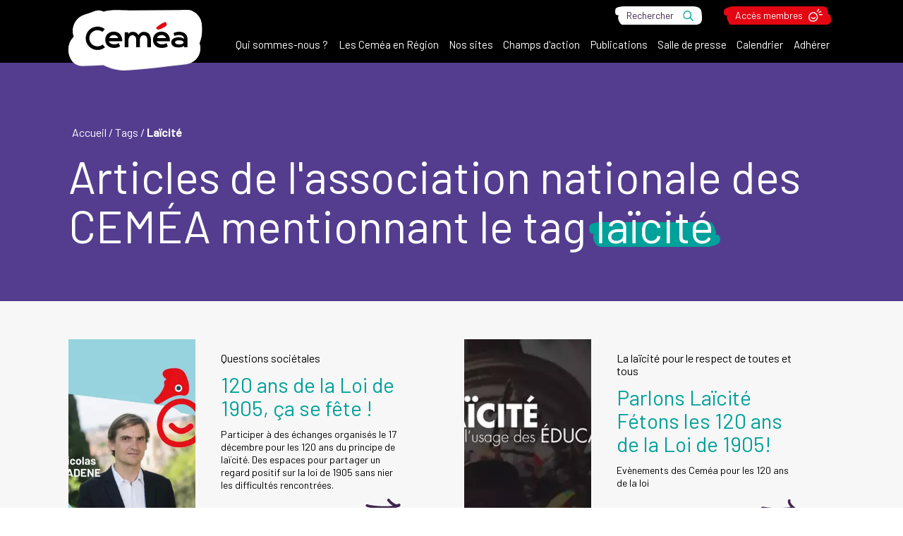

--- FILE ---
content_type: text/html
request_url: https://cemea.asso.fr/tags/la%C3%AFcit%C3%A9
body_size: 241199
content:
<!doctype html>
<html lang="fr">
	<head>
		<meta charset="utf-8" />
		<meta name="viewport" content="width=device-width,initial-scale=1.0" />

		<!-- Favicon -->
		<link rel="icon" type="image/png" href="/favicon-96x96.png" sizes="96x96" />
		<link rel="icon" type="image/svg+xml" href="/favicon.svg" />
		<link rel="shortcut icon" href="/favicon.ico" />
		<link rel="apple-touch-icon" sizes="180x180" href="/apple-touch-icon.png" />
		<meta name="apple-mobile-web-app-title" content="Ceméa" />
		<link rel="manifest" href="/site.webmanifest" />

		<!-- Preconnect -->
		<link rel="preconnect" href="https://fonts.googleapis.com" />
		<link rel="preconnect" href="https://fonts.gstatic.com" crossorigin />
		<link rel="preconnect" href="https://cdn.jsdelivr.net" crossorigin />
		<link rel="preconnect" href="https://cdnjs.cloudflare.com" crossorigin />

		<!-- Font-awesome  -->
		<link
			rel="stylesheet"
			href="https://cdnjs.cloudflare.com/ajax/libs/font-awesome/6.2.0/css/all.min.css"
		/>

		<!-- Google Fonts -->
		<link
			href="https://fonts.googleapis.com/css2?family=Barlow:ital,wght@0,400;0,500;1,400;1,500&display=swap"
			rel="stylesheet"
		/>

		<!-- Jquery -->
		<script
			defer
			type="text/javascript"
			src="https://cdn.jsdelivr.net/npm/jquery@3.5.1/dist/jquery.min.js"
		></script>

		<!-- Slider -->
		<script
			defer
			type="text/javascript"
			src="https://cdn.jsdelivr.net/npm/slick-carousel@1.8.1/slick/slick.min.js"
		></script>
		<link
			rel="stylesheet"
			type="text/css"
			href="https://cdn.jsdelivr.net/npm/slick-carousel@1.8.1/slick/slick.css"
		/>

		<!-- Sticky -->
		<script
			defer
			src="https://cdn.jsdelivr.net/npm/sticky-sidebar@3.3.1/dist/jquery.sticky-sidebar.min.js"
		></script>

		<!-- Mapbox -->
		<script
			defer
			src="https://cdn.jsdelivr.net/npm/mapbox-gl@2.15.0/dist/mapbox-gl.min.js"
		></script>
		<script
			defer
			src="https://cdn.jsdelivr.net/npm/@mapbox/mapbox-gl-language@1.0.1/index.min.js"
		></script>
		<link
			href="https://cdn.jsdelivr.net/npm/mapbox-gl@2.15.0/dist/mapbox-gl.min.css"
			rel="stylesheet"
		/>

		<!-- Klaro
    <script defer type="text/javascript" src="/config.js"></script>
    <script
      defer
      type="text/javascript"
      src="https://cdn.jsdelivr.net/npm/klaro@latest/dist/klaro-no-css.min.js"
    ></script> -->

		<!-- Matomo Analytics -->
		<!-- <script
      type="opt-in"
      data-type="application/javascript"
      data-name="matomoAnalytics"
    > -->
		<script type="text/javascript">
			var _paq = (window._paq = window._paq || []);
			/* tracker methods like "setCustomDimension" should be called before "trackPageView" */
			_paq.push(['trackPageView']);
			_paq.push(['enableLinkTracking']);
			(function () {
				var u = '//stats.cemea.asso.fr/';
				_paq.push(['setTrackerUrl', u + 'matomo.php']);
				_paq.push(['setSiteId', '50']);
				var d = document,
					g = d.createElement('script'),
					s = d.getElementsByTagName('script')[0];
				g.async = true;
				g.src = u + 'matomo.js';
				s.parentNode.insertBefore(g, s);
			})();
		</script>

		<!-- Base -->
		<base href="/" />

		
		<link href="../_app/immutable/assets/0.2ebaf11f.css" rel="stylesheet">
		<link href="../_app/immutable/assets/yup.74069ef3.css" rel="stylesheet">
		<link href="../_app/immutable/assets/8.8ff44dad.css" rel="stylesheet"><title>Articles de l'association nationale des CEMÉA mentionnant le tag «laïcité»</title><!-- HEAD_svelte-1v9paeo_START --><!-- HEAD_svelte-1v9paeo_END -->
	</head>
	<body data-sveltekit-preload-data="hover">
		<div id="aioa">          <nav class="menu svelte-1cttcdt"> <div class="wrapper svelte-1cttcdt" id="wrap"><div class="global svelte-1cttcdt"><div class="global-wrapper svelte-1cttcdt"><div class="control svelte-1cttcdt"><button class="burger svelte-1cttcdt"><span class="text svelte-1cttcdt">Menu</span></button></div> <div class="brand is-new svelte-1cttcdt"><a href="." class="logo svelte-1cttcdt"><img class="image svelte-1cttcdt" src="https://admin.cemea.asso.fr/assets/6926e172-104a-4057-b289-1e44f09fb704?fit=cover&amp;format=webp&amp;quality=75&amp;width=480" alt="CEMEA France" title="Logo CEMEA France"></a></div> <ul class="items svelte-1cttcdt">  <li class="item svelte-1cttcdt"><a class="link svelte-1cttcdt" href="qui-sommes-nous"><span class="text svelte-1cttcdt">Qui sommes-nous ?</span></a> <span class="toggle svelte-1cttcdt"></span> <div class="sub-items-wrapper svelte-1cttcdt"><ul class="sub-items svelte-1cttcdt"><li class="sub-item svelte-1cttcdt"><a class="link svelte-1cttcdt" href="qui-sommes-nous/une-structure-associative"><span class="text svelte-1cttcdt">Une structure associative</span></a> </li><li class="sub-item svelte-1cttcdt"><a class="link svelte-1cttcdt" href="qui-sommes-nous/le-mouvement"><span class="text svelte-1cttcdt">Le mouvement</span></a> </li><li class="sub-item svelte-1cttcdt"><a class="link svelte-1cttcdt" href="qui-sommes-nous/nos-partenaires"><span class="text svelte-1cttcdt">Partenariat</span></a> </li><li class="sub-item svelte-1cttcdt"><a class="link svelte-1cttcdt" href="qui-sommes-nous/les-cemea-en-region"><span class="text svelte-1cttcdt">Les Ceméa en Région</span></a> </li><li class="sub-item svelte-1cttcdt"><a class="link svelte-1cttcdt" href="qui-sommes-nous/textes-de-references"><span class="text svelte-1cttcdt">Textes de référence</span></a> </li><li class="sub-item svelte-1cttcdt"><a class="link svelte-1cttcdt" href="qui-sommes-nous/projet-associatif"><span class="text svelte-1cttcdt">Projet associatif</span></a> </li><li class="sub-item svelte-1cttcdt"><a class="link svelte-1cttcdt" href="qui-sommes-nous/les-grands-et-grandes-pedagogues"><span class="text svelte-1cttcdt">Les grand.es pédagogues</span></a> </li><li class="sub-item svelte-1cttcdt"><a class="link svelte-1cttcdt" href="qui-sommes-nous/histoire-des-cemea"><span class="text svelte-1cttcdt">Histoire</span></a> </li><li class="sub-item svelte-1cttcdt"><a class="link svelte-1cttcdt" href="qui-sommes-nous/rapports-d-activite"><span class="text svelte-1cttcdt">Rapports d'Activité</span></a> </li></ul> </div> </li>  <li class="item svelte-1cttcdt"><a class="link svelte-1cttcdt" href="qui-sommes-nous/les-cemea-en-region"><span class="text svelte-1cttcdt">Les Ceméa en Région</span></a>  </li>  <li class="item svelte-1cttcdt"><a class="link svelte-1cttcdt" href="les-sites-des-cemea"><span class="text svelte-1cttcdt">Nos sites</span></a>  </li>  <li class="item svelte-1cttcdt"><a class="link svelte-1cttcdt" href="les-champs-d-action"><span class="text svelte-1cttcdt">Champs d'action</span></a> <span class="toggle svelte-1cttcdt"></span> <div class="sub-items-wrapper svelte-1cttcdt"><ul class="sub-items svelte-1cttcdt"><li class="sub-item svelte-1cttcdt"><a class="link svelte-1cttcdt" href="les-champs-d-action/l-animation-profesionnelle"><span class="text svelte-1cttcdt">Animation Professionnelle</span></a> </li><li class="sub-item svelte-1cttcdt"><a class="link svelte-1cttcdt" href="les-champs-d-action/animation-volontaire-bafa-et-bafd"><span class="text svelte-1cttcdt">BAFA et BAFD</span></a> </li><li class="sub-item svelte-1cttcdt"><a class="link svelte-1cttcdt" href="les-champs-d-action/l-action-internationale-des-cemea-france"><span class="text svelte-1cttcdt">Europe international</span></a> </li><li class="sub-item svelte-1cttcdt"><a class="link svelte-1cttcdt" href="les-champs-d-action/culture-et-pratiques-artistiques"><span class="text svelte-1cttcdt">Culture et pratiques artistiques</span></a> </li><li class="sub-item svelte-1cttcdt"><a class="link svelte-1cttcdt" href="les-champs-d-action/l-ecole"><span class="text svelte-1cttcdt">École</span></a> </li><li class="sub-item svelte-1cttcdt"><a class="link svelte-1cttcdt" href="les-champs-d-action/questions-societales"><span class="text svelte-1cttcdt">Questions sociétales</span></a> </li><li class="sub-item svelte-1cttcdt"><a class="link svelte-1cttcdt" href="les-champs-d-action/medias-et-numerique-libre"><span class="text svelte-1cttcdt">Médias et Numérique libre</span></a> </li><li class="sub-item svelte-1cttcdt"><a class="link svelte-1cttcdt" href="les-champs-d-action/transition-ecologique"><span class="text svelte-1cttcdt">Transition écologique</span></a> </li><li class="sub-item svelte-1cttcdt"><a class="link svelte-1cttcdt" href="les-champs-d-action/sante-psychiatrie-et-interventions-sociales"><span class="text svelte-1cttcdt">Santé, psychiatrie et interventions sociales</span></a> </li><li class="sub-item svelte-1cttcdt"><a class="link svelte-1cttcdt" href="les-champs-d-action/terrain-d-aventures"><span class="text svelte-1cttcdt">Terrain d'aventures</span></a> </li></ul> </div> </li>  <li class="item svelte-1cttcdt"><a class="link svelte-1cttcdt" href="des-publications"><span class="text svelte-1cttcdt">Publications</span></a> <span class="toggle svelte-1cttcdt"></span> <div class="sub-items-wrapper svelte-1cttcdt"><ul class="sub-items svelte-1cttcdt"><li class="sub-item svelte-1cttcdt"><a class="link svelte-1cttcdt" href="des-publications/vers-l-education-nouvelle"><span class="text svelte-1cttcdt">Vers l'Éducation Nouvelle</span></a> </li><li class="sub-item svelte-1cttcdt"><a class="link svelte-1cttcdt" href="des-publications/vie-sociale-et-traitements"><span class="text svelte-1cttcdt">Vie Sociale et Traitements</span></a> </li><li class="sub-item svelte-1cttcdt"><a class="link svelte-1cttcdt" href="des-publications/yakamedia"><span class="text svelte-1cttcdt">Yakamedia</span></a> </li></ul> </div> </li>  <li class="item svelte-1cttcdt"><a class="link svelte-1cttcdt" href="salle-de-presse"><span class="text svelte-1cttcdt">Salle de presse</span></a> <span class="toggle svelte-1cttcdt"></span> <div class="sub-items-wrapper svelte-1cttcdt"><ul class="sub-items svelte-1cttcdt"><li class="sub-item svelte-1cttcdt"><a class="link svelte-1cttcdt" href="salle-de-presse/les-cemea-expriment-leurs-idees-et-positionnements"><span class="text svelte-1cttcdt">Les Ceméa s'expriment</span></a> </li><li class="sub-item svelte-1cttcdt"><a class="link svelte-1cttcdt" href="salle-de-presse/la-presse-parle-des-cemea"><span class="text svelte-1cttcdt">La presse parle des Ceméa</span></a> </li></ul> </div> </li>  <li class="item svelte-1cttcdt"><a class="link svelte-1cttcdt" href="les-champs-d-action/culture-et-pratiques-artistiques/test-calendriers-evenements"><span class="text svelte-1cttcdt">Calendrier</span></a>  </li>  <li class="item svelte-1cttcdt"><a class="link svelte-1cttcdt" href="adherer"><span class="text svelte-1cttcdt">Adhérer</span></a>  </li></ul></div></div> <div class="complements svelte-1cttcdt"><div class="complements-wrapper svelte-1cttcdt"><div class="components svelte-1cttcdt"><div class="search svelte-1cttcdt"><a class="link underline for-search svelte-1cttcdt" href="/recherche"><span class="underline-start is-2"></span><span class="underline-middle svelte-1cttcdt" data-svelte-h="svelte-1y9oa0o"><span class="text svelte-1cttcdt">Rechercher</span></span><span class="underline-end is-7"></span></a></div> <div class="member svelte-1cttcdt"><a class="link underline for-member svelte-1cttcdt" href="acces-membre" rel="" target="_self"><span class="underline-start is-4"></span><span class="underline-middle svelte-1cttcdt"><span class="text svelte-1cttcdt">Accès membres</span></span><span class="underline-end is-6"></span></a></div></div></div></div></div> </nav> <main>  <article class="tag svelte-11mhkq7"><section class="header svelte-11mhkq7"><div class="header-wrapper svelte-11mhkq7"><nav class="breadcrumb"><ul class="items"><li class="item as-root"><a class="link" href="/" rel="prefetch"><span class="text svelte-11mhkq7" data-svelte-h="svelte-fc9m9q">Accueil</span></a></li> <li class="item"><span class="separator" data-svelte-h="svelte-usz9np"> / </span><a class="link" href="/tags" rel="prefetch"><span class="text svelte-11mhkq7" data-svelte-h="svelte-oekb87">Tags</span></a></li> <li class="item"><span class="separator" data-svelte-h="svelte-usz9np"> / </span><a class="link is-active" href="/tags/laïcité" rel="prefetch"><span class="text svelte-11mhkq7">laïcité</span></a></li></ul></nav> <h1 class="title svelte-11mhkq7"><!-- HTML_TAG_START -->Articles de l'association nationale des CEMÉA mentionnant le tag <span class="underline for-home"><span class="underline-start is-2"></span><span class="underline-middle"><span class="text">laïcité</span></span><span class="underline-end is-4"></span></span><!-- HTML_TAG_END --></h1></div></section> <section class="results-container svelte-11mhkq7" id="resultats"><div class="results-wrapper svelte-11mhkq7"><div class="results-list svelte-11mhkq7"><a class="result-item svelte-11mhkq7" href="les-champs-d-action/questions-societales/parlons-laicite-un-anniversaire-deux-evenements" rel="prefetch"><div class="content svelte-11mhkq7"><div class="background svelte-11mhkq7"><img class="image svelte-11mhkq7" src="https://admin.cemea.asso.fr/assets/32f67c44-a367-4a45-afc3-00169c61eeb1?fit=cover&amp;format=webp&amp;quality=75&amp;width=640" alt="120 ans de la Loi de 1905, ça se fête !"></div> <div class="details svelte-11mhkq7"><div class="parent svelte-11mhkq7">Questions sociétales </div> <h3 class="title svelte-11mhkq7">120 ans de la Loi de 1905, ça se fête !</h3> <div class="description svelte-11mhkq7">Participer à des échanges organisés le 17 décembre pour les 120 ans du principe de laïcité. Des espaces pour partager un regard positif sur la loi de 1905 sans nier les difficultés rencontrées.</div> </div></div> </a><a class="result-item svelte-11mhkq7" href="qui-sommes-nous/projet-associatif/la-laicite-pour-le-respect-de-tous-et-toutes/parlons-laicite" rel="prefetch"><div class="content svelte-11mhkq7"><div class="background svelte-11mhkq7"><img class="image svelte-11mhkq7" src="https://admin.cemea.asso.fr/assets/5571fbf2-ed1b-467a-886f-2979fdfcb770?fit=cover&amp;format=webp&amp;quality=75&amp;width=640" alt="Parlons Laïcité Fétons les 120 ans de la Loi de 1905!"></div> <div class="details svelte-11mhkq7"><div class="parent svelte-11mhkq7">La laïcité pour le respect de toutes et tous </div> <h3 class="title svelte-11mhkq7">Parlons Laïcité Fétons les 120 ans de la Loi de 1905!</h3> <div class="description svelte-11mhkq7">Evènements des Ceméa pour les 120 ans de la loi</div> </div></div> </a><a class="result-item svelte-11mhkq7" href="les-champs-d-action/questions-societales/former-et-habiliter-des-formateur-rices-valeurs-de-la-republique-et-laicite-niveau-2" rel="prefetch"><div class="content svelte-11mhkq7"><div class="background svelte-11mhkq7"><img class="image svelte-11mhkq7" src="https://admin.cemea.asso.fr/assets/19e732ad-321e-4026-838c-928b7b6b3a00?fit=cover&amp;format=webp&amp;quality=75&amp;width=640" alt="Former et habiliter des formateur·rices « Valeurs de la République et Laïcité » - Niveau 2"></div> <div class="details svelte-11mhkq7"><div class="parent svelte-11mhkq7">Questions sociétales </div> <h3 class="title svelte-11mhkq7">Former et habiliter des formateur·rices « Valeurs de la République et Laïcité » - Niveau 2</h3> <div class="description svelte-11mhkq7">Formation au Valeurs de la République et à la Laïcité pour le réseau Ceméa</div> </div></div> </a><a class="result-item svelte-11mhkq7" href="salle-de-presse/la-presse-parle-des-cemea/une-conference-pour-echanger-sur-la-laicite-a-quimper" rel="prefetch"><div class="content svelte-11mhkq7"><div class="background svelte-11mhkq7"><img class="image svelte-11mhkq7" src="https://admin.cemea.asso.fr/assets/5571fbf2-ed1b-467a-886f-2979fdfcb770?fit=cover&amp;format=webp&amp;quality=75&amp;width=640" alt="Une conférence pour échanger sur la laïcité à Quimper"></div> <div class="details svelte-11mhkq7"><div class="parent svelte-11mhkq7">La presse parle des Ceméa </div> <h3 class="title svelte-11mhkq7">Une conférence pour échanger sur la laïcité à Quimper</h3> <div class="description svelte-11mhkq7">La ville de Quimper va célébrer l’anniversaire de la promulgation de la loi de 1905 à l’occasion de la Journée nationale de la laïcité, le samedi 9 décembre. La presse locale en parle.</div> </div></div> </a><a class="result-item svelte-11mhkq7" href="salle-de-presse/les-cemea-expriment-leurs-idees-et-positionnements/l-education-contre-la-barbarie" rel="prefetch"><div class="content svelte-11mhkq7"><div class="background svelte-11mhkq7"><img class="image svelte-11mhkq7" src="https://admin.cemea.asso.fr/assets/f04acf46-83ce-4393-bd77-2a459e73ef19?fit=cover&amp;format=webp&amp;quality=75&amp;width=640" alt="L'éducation contre la barbarie"></div> <div class="details svelte-11mhkq7"><div class="parent svelte-11mhkq7">Les Ceméa s'expriment </div> <h3 class="title svelte-11mhkq7">L'éducation contre la barbarie</h3> <div class="description svelte-11mhkq7">Communiqué de presse suite à l'agression barbare dans la cité scolaire Gambetta-Carnot d'Arras du 13 octobre 2023.</div> </div></div> </a><a class="result-item svelte-11mhkq7" href="les-cemea-engages-dans-la-lutte-contre-les-idees-des-extremes-droites" rel="prefetch"><div class="content svelte-11mhkq7"><div class="background svelte-11mhkq7"><img class="image svelte-11mhkq7" src="https://admin.cemea.asso.fr/assets/1b24a58f-f7e7-45f7-ad33-093d4ef69493?fit=cover&amp;format=webp&amp;quality=75&amp;width=640" alt="Les Ceméa engagés dans la lutte contre les idées des extrêmes droites"></div> <div class="details svelte-11mhkq7"> <h3 class="title svelte-11mhkq7">Les Ceméa engagés dans la lutte contre les idées des extrêmes droites</h3> <div class="description svelte-11mhkq7">Nicolas SADOUL, Directeur de la Fondation Camp des Milles, propose une conférence : Lutter contre les extrémismes identitaires. Compréhension des enjeux et présentation des outils à destination des acteurs de terrain.</div> </div></div> </a></div> <div class="results-paginate svelte-11mhkq7"><a href="https://cemea.asso.fr/tags/laïcité?page=1#resultats" class="control as-prev is-disabled svelte-11mhkq7"><span class="text svelte-11mhkq7" data-svelte-h="svelte-w4538o">Précédent</span><span class="svg svelte-11mhkq7" data-svelte-h="svelte-p8i1wu"><svg id="a" xmlns="http://www.w3.org/2000/svg" viewBox="0 0 15.58 26.74"><g id="b"><path id="c" d="M14.53,24.01c-1.05-2.56-3.67-4.37-5.67-5.92-1.16-.89-2.34-1.75-3.5-2.64-.92-.64-1.76-1.37-2.52-2.19-1.5-1.68-3.85,.9-2.35,2.58,1.89,1.86,3.96,3.53,6.17,5,1.07,.79,2.1,1.64,3.07,2.54,.46,.43,.9,.9,1.3,1.39,.08,.11,.17,.21,.25,.32-.14-.2-.03-.04,.04,.08,.13,.22,.24,.45,.34,.69,.39,.79,1.34,1.12,2.13,.73,.05-.02,.1-.05,.14-.08,.79-.57,1.04-1.63,.6-2.49" fill="#402650"></path><path id="d" d="M2.1,16.3c2.72-.94,5.09-3.18,7.14-5.27,2.46-2.42,4.53-5.21,6.13-8.28,1.01-2.07-1.85-3.91-2.87-1.84-1.42,2.72-3.25,5.21-5.44,7.37-.98,1.04-2.04,2-3.16,2.88-.49,.38-1.01,.74-1.54,1.06-.23,.14-.47,.27-.71,.39-.19,.1,.23-.08-.07,.03-.12,.05-.25,.1-.37,.14-2.03,.7-1.16,4.22,.88,3.52" fill="#402650"></path></g></svg></span></a> <a href="https://cemea.asso.fr/tags/laïcité?page=1#resultats" class="control as-number  is-active svelte-11mhkq7">1</a><a href="https://cemea.asso.fr/tags/laïcité?page=2#resultats" class="control as-number  svelte-11mhkq7">2</a> <a href="https://cemea.asso.fr/tags/laïcité?page=2#resultats" class="control as-next svelte-11mhkq7"><span class="text svelte-11mhkq7" data-svelte-h="svelte-1wvv9c">Suivant</span><span class="svg svelte-11mhkq7" data-svelte-h="svelte-nk2n6l"><svg id="a" xmlns="http://www.w3.org/2000/svg" viewBox="0 0 15.58 26.74"><g id="b"><path id="c" d="M1.05,2.73c1.05,2.56,3.67,4.37,5.67,5.92,1.16,.89,2.34,1.75,3.5,2.64,.92,.64,1.76,1.37,2.52,2.19,1.5,1.68,3.85-.9,2.35-2.58-1.89-1.86-3.96-3.53-6.17-5-1.07-.79-2.1-1.64-3.07-2.54-.46-.43-.9-.9-1.3-1.39-.08-.11-.17-.21-.25-.32,.14,.2,.03,.04-.04-.08-.13-.22-.24-.45-.34-.69C3.54,.1,2.58-.22,1.79,.16c-.05,.02-.1,.05-.14,.08C.87,.81,.61,1.87,1.05,2.73" fill="#402650"></path><path id="d" d="M13.48,10.44c-2.72,.94-5.09,3.18-7.14,5.27C3.88,18.13,1.81,20.93,.21,23.99c-1.01,2.07,1.85,3.91,2.87,1.84,1.42-2.72,3.25-5.21,5.44-7.37,.98-1.04,2.04-2,3.16-2.88,.49-.38,1.01-.74,1.54-1.06,.23-.14,.47-.27,.71-.39,.19-.1-.23,.08,.07-.03,.12-.05,.25-.1,.37-.14,2.03-.7,1.16-4.22-.88-3.52" fill="#402650"></path></g></svg></span></a></div></div></section> </article></main>         <footer class="footer svelte-p0pwfy">  <div class="socials-container svelte-p0pwfy"><div class="socials-wrapper svelte-p0pwfy"><h3 class="title svelte-p0pwfy"><span class="text svelte-p0pwfy">Retrouvez-nous sur les réseaux sociaux</span></h3> <div class="networks svelte-p0pwfy"><a class="network is-linkedin svelte-p0pwfy" href="https://www.linkedin.com/company/c%C3%A9m%C3%A9a" rel="nofollow" target="_blank"><img class="image svelte-p0pwfy" src="https://admin.cemea.asso.fr/assets/31dca7de-093d-4eac-9c9d-88adccf85147?fit=cover&amp;format=webp&amp;quality=75" alt="LinkedIn" title="LinkedIn"> <span class="text svelte-p0pwfy">LinkedIn</span> </a><a class="network is-facebook svelte-p0pwfy" href="https://www.facebook.com/CemeaFr/" rel="nofollow" target="_blank"><img class="image svelte-p0pwfy" src="https://admin.cemea.asso.fr/assets/856144d4-9e1c-4f10-a96d-8a79a2ce6312?fit=cover&amp;format=webp&amp;quality=75" alt="Facebook" title="Facebook"> <span class="text svelte-p0pwfy">Facebook</span> </a><a class="network is-instagram svelte-p0pwfy" href="https://www.instagram.com/cemeafrance/" rel="nofollow" target="_blank"><img class="image svelte-p0pwfy" src="https://admin.cemea.asso.fr/assets/ff4725c3-5a57-4f00-bd73-53030b428620?fit=cover&amp;format=webp&amp;quality=75" alt="Instagram" title="Instagram"> <span class="text svelte-p0pwfy">Instagram</span> </a><a class="network is-peertube svelte-p0pwfy" href="https://videos.cemea.org/" rel="nofollow" target="_blank"><img class="image svelte-p0pwfy" src="https://admin.cemea.asso.fr/assets/2f568356-0aef-44d8-9c91-c54aef5f0085?fit=cover&amp;format=webp&amp;quality=75" alt="PeerTube" title="PeerTube"> <span class="text svelte-p0pwfy">PeerTube</span> </a><a class="network is-mastodon svelte-p0pwfy" href="https://mastodon.cemea.org/@Cemea_France" rel="nofollow" target="_blank"><img class="image svelte-p0pwfy" src="https://admin.cemea.asso.fr/assets/a69e3809-37d4-4d21-9d6b-86609253e68b?fit=cover&amp;format=webp&amp;quality=75" alt="Mastodon" title="Mastodon"> <span class="text svelte-p0pwfy">Mastodon</span> </a><a class="network is-youtube svelte-p0pwfy" href="https://www.youtube.com/channel/UCX9EdpuOwuVLZIwcLH4Q30A" rel="nofollow" target="_blank"><img class="image svelte-p0pwfy" src="https://admin.cemea.asso.fr/assets/234f927b-1c4e-4c7a-b448-f28c291bfe7f?fit=cover&amp;format=webp&amp;quality=75" alt="YouTube" title="YouTube"> <span class="text svelte-p0pwfy">YouTube</span> </a></div></div></div> <div class="contact-container svelte-p0pwfy"><div class="contact-wrapper svelte-p0pwfy"><div class="content svelte-p0pwfy"><p class="title svelte-p0pwfy"><span class="text svelte-p0pwfy">Besoin d’aide pour trouver ce que vous cherchez ?</span></p> <div class="ctas svelte-p0pwfy"><a class="button is-red border-too with-arrow" href="contact" rel="" target="_self"><span class="inner" data-svelte-h="svelte-punti7"><span class="text svelte-p0pwfy">Contactez-nous</span></span></a></div></div></div></div> <div class="related-container svelte-p0pwfy"><div class="related-wrapper svelte-p0pwfy"><div class="brand is-new svelte-p0pwfy"><a href="." class="logo svelte-p0pwfy"><img class="image svelte-p0pwfy" src="https://admin.cemea.asso.fr/assets/2a10b4a4-d4b5-4195-84f0-8afaa26459ef?fit=cover&amp;format=webp&amp;quality=75&amp;width=480" alt="CEMEA France" title="Logo CEMEA France"></a></div> <div class="columns svelte-p0pwfy"><ul class="column as-main svelte-p0pwfy"><li class="item svelte-p0pwfy"><a target="_blank" class="link svelte-p0pwfy" href="https://cemea-formation.com/f/bafa/"><span class="text svelte-p0pwfy">Bafa</span></a> </li><li class="item svelte-p0pwfy"><a class="link svelte-p0pwfy" href="les-champs-d-action/l-animation-profesionnelle"><span class="text svelte-p0pwfy">Animation Professionnelle</span></a> </li><li class="item svelte-p0pwfy"><a class="link svelte-p0pwfy" href="les-champs-d-action/sante-psychiatrie-et-interventions-sociales"><span class="text svelte-p0pwfy">Santé, psychiatrie et interventions sociales</span></a> </li></ul>  <ul class="column as-complement svelte-p0pwfy"><li class="item svelte-p0pwfy"><a class="link svelte-p0pwfy" href="l-action-des-cemea-est-reconnue-soutenue-et-perenne"><span class="text svelte-p0pwfy">Certifications</span></a> </li><li class="item svelte-p0pwfy"><a class="link svelte-p0pwfy" href="qui-sommes-nous/les-cemea-en-region"><span class="text svelte-p0pwfy">Les Ceméa en Région</span></a> </li><li class="item svelte-p0pwfy"><a class="link svelte-p0pwfy" href="qui-sommes-nous/une-structure-associative/le-conseil-d-administration"><span class="text svelte-p0pwfy">Le Conseil d'administration des Ceméa France</span></a> </li><li class="item svelte-p0pwfy"><a class="link svelte-p0pwfy" href="qui-sommes-nous/rapports-d-activite"><span class="text svelte-p0pwfy">Rapports d'Activité</span></a> </li><li class="item svelte-p0pwfy"><a class="link svelte-p0pwfy" href="lutte-contre-les-violences-et-harcelement-sexistes-et-sexuels/effectuer-un-signalement"><span class="text svelte-p0pwfy">Signalements</span></a> </li></ul></div> <div class="subscribe svelte-p0pwfy"> <div class="newsletter svelte-192obot"><div class="title svelte-192obot">S'abonner à la newsletter Lettre publique Repères et Actions</div> <div class="introduction svelte-192obot"><!-- HTML_TAG_START -->Cette newsletter vous permet de recevoir diverses informations sur l'actualité des Ceméa, 2 à 3 fois par an.<!-- HTML_TAG_END --></div> <form schema="[object Object]" class="form-newsletter"><div class="entries svelte-192obot"><div class="entry as-rgpd svelte-192obot"><div class="field"><input type="checkbox" id="consent" name="consent"> <label for="consent">En cliquant sur « S’inscrire » vous acceptez de recevoir des courriels provenant des Ceméa France et vous comprenez que vous pouvez vous en désabonner à tout moment.</label> </div></div> <div class="entry as-email svelte-192obot"><div class="field"><input type="text" name="email" placeholder="mon.adresse@mail.fr" value=""> </div> <div class="ctas svelte-192obot"><button class="button with-arrow is-black not-valid  svelte-192obot" title="S'inscrire" type="submit" ><span class="inner"><span class="text svelte-192obot">S'inscrire</span></span></button></div></div></div> </form> </div></div></div></div> <div class="legals-container svelte-p0pwfy"><div class="legals-wrapper svelte-p0pwfy"><div class="rights svelte-p0pwfy"><div class="cemea">© CEMEA 2026.</div> <div class="mention">Tous droits réservés.</div></div> <ul class="links svelte-p0pwfy"><li class="item svelte-p0pwfy"><a class="link svelte-p0pwfy" href="cgu"><span class="text svelte-p0pwfy">Conditions générales d'utilisation</span></a> </li><li class="item svelte-p0pwfy"><a class="link svelte-p0pwfy" href="mentions-legales"><span class="text svelte-p0pwfy">Mentions légales</span></a> </li>   </ul> <div class="aioa svelte-p0pwfy" data-svelte-h="svelte-1emtnuz"><a class="link svelte-p0pwfy" href="https://www.aioa.fr"><img class="image svelte-p0pwfy" src="./images/aioa-logo.svg" alt="Site web réalisé par Aioa"></a></div></div></div> </footer>  
			
			<script>
				{
					__sveltekit_5x5okx = {
						base: new URL("..", location).pathname.slice(0, -1),
						env: {}
					};

					const element = document.currentScript.parentElement;

					const data = [{"type":"data","data":(function(a,b,c,d,e,f,g,h,i,j,k,l,m,n,o,p,q,r,s,t,u,v,w,x,y,z,A,B,C,D,E,F,G,H,I,J,K,L,M,N,O,P,Q,R,S,T,U,V,W,X,Y,Z,_,$,aa,ab,ac,ad,ae,af,ag,ah,ai,aj,ak,al,am,an,ao,ap,aq,ar,as,at,au,av,aw,ax,ay,az,aA,aB,aC,aD,aE,aF,aG,aH,aI,aJ,aK,aL,aM,aN,aO,aP,aQ,aR,aS,aT,aU,aV,aW,aX,aY,aZ,a_,a$,ba,bb,bc,bd,be,bf,bg,bh,bi,bj,bk,bl,bm,bn,bo,bp,bq,br,bs,bt,bu,bv,bw,bx,by,bz,bA,bB,bC,bD,bE,bF,bG,bH,bI,bJ,bK,bL,bM,bN,bO,bP,bQ,bR,bS,bT,bU,bV,bW,bX,bY,bZ,b_,b$,ca,cb,cc,cd,ce,cf,cg,ch,ci,cj,ck,cl,cm,cn,co,cp,cq,cr,cs,ct,cu,cv,cw,cx,cy,cz,cA,cB,cC,cD,cE,cF,cG,cH,cI,cJ,cK,cL,cM,cN,cO,cP,cQ,cR,cS,cT,cU,cV,cW,cX,cY,cZ,c_,c$,da,db,dc,dd,de,df,dg,dh,di,dj,dk,dl,dm,dn,do0,dp,dq,dr,ds,dt,du,dv,dw,dx,dy,dz,dA,dB,dC,dD,dE,dF,dG,dH,dI,dJ,dK,dL,dM,dN,dO,dP,dQ,dR,dS,dT,dU,dV,dW,dX,dY,dZ,d_,d$,ea,eb,ec,ed,ee,ef,eg,eh,ei,ej,ek,el,em,en,eo,ep,eq,er,es,et,eu,ev,ew,ex,ey,ez,eA,eB,eC,eD,eE,eF,eG,eH,eI,eJ,eK,eL,eM,eN,eO,eP,eQ,eR,eS,eT,eU,eV,eW,eX,eY,eZ,e_,e$,fa,fb,fc,fd,fe,ff,fg,fh,fi,fj,fk,fl,fm,fn,fo,fp,fq,fr,fs,ft,fu,fv,fw,fx,fy,fz,fA,fB,fC,fD,fE,fF,fG,fH,fI,fJ,fK,fL,fM,fN,fO,fP,fQ,fR,fS,fT,fU,fV,fW,fX,fY,fZ,f_,f$,ga,gb,gc,gd,ge,gf,gg,gh,gi,gj,gk,gl,gm,gn,go,gp,gq,gr,gs,gt,gu,gv,gw,gx,gy,gz,gA,gB,gC,gD,gE,gF,gG,gH,gI,gJ,gK,gL,gM,gN,gO,gP,gQ,gR,gS,gT,gU,gV,gW,gX,gY,gZ,g_,g$,ha,hb,hc,hd,he,hf,hg,hh,hi,hj,hk,hl,hm,hn,ho,hp,hq,hr,hs,ht,hu,hv,hw,hx,hy,hz,hA,hB,hC,hD,hE,hF,hG,hH,hI,hJ,hK,hL,hM,hN,hO,hP,hQ,hR,hS,hT,hU,hV,hW,hX,hY,hZ,h_,h$,ia,ib,ic,id,ie,if0,ig,ih,ii,ij,ik,il,im,in0,io,ip,iq,ir,is,it,iu,iv,iw,ix,iy,iz,iA,iB,iC,iD,iE,iF,iG,iH,iI,iJ,iK,iL,iM,iN,iO,iP,iQ,iR,iS,iT,iU,iV,iW,iX,iY,iZ,i_,i$,ja,jb,jc,jd,je,jf,jg,jh,ji,jj,jk,jl,jm,jn,jo,jp,jq,jr,js,jt,ju,jv,jw,jx,jy,jz,jA,jB,jC,jD,jE,jF,jG,jH,jI,jJ,jK,jL,jM,jN,jO,jP,jQ,jR,jS,jT,jU,jV,jW,jX,jY,jZ,j_,j$,ka,kb,kc,kd,ke,kf,kg,kh,ki,kj,kk,kl,km,kn,ko,kp,kq,kr,ks,kt,ku,kv,kw,kx,ky,kz,kA,kB,kC,kD,kE,kF,kG,kH,kI,kJ,kK,kL,kM,kN,kO,kP,kQ,kR,kS,kT,kU,kV,kW,kX,kY,kZ,k_,k$,la,lb,lc,ld,le,lf,lg,lh,li,lj,lk,ll,lm,ln){a.id=516;a.title="#Réaction de l'ESS# à la #nomination du Premier  Ministre#";a.menu_title="CP ESS France";a.slug="reaction-de-l-ess-a-la-nomination-du-1er-ministre";a.full_slug="reaction-de-l-ess-a-la-nomination-du-1er-ministre";a.type="article";a.image="a2a81ac6-1465-4021-ba3f-a6d6a1816987";a.excerpt="Suite à l’annonce de la nomination de Michel Barnier comme Premier Ministre, le bureau d'ESS France, réuni le 9 septembre 2024, communique.";a.date_published="2024-09-16T10:00:00.000Z";a.date_updated="2026-01-01T21:11:48.000Z";a.status="published";a.parent_id=null;a.pages=[];a.tags=[176,58];a.also_related=[];a.weight=0;b.id=222;b.title="Le Lien (Lien international de l'Éducation nouvelle)";b.menu_title="Partenaire";b.slug="le-lien-ligue-internationale-de-l-education-nouvelle";b.full_slug="qui-sommes-nous/nos-partenaires/le-lien-ligue-internationale-de-l-education-nouvelle";b.type="article";b.image="8713bca2-e723-45e4-ae1b-4158dac80a65";b.excerpt="À l’origine de la création de ce mouvement il y a chez ses créateur·trices une envie commune de proposer une alternative à l’académisme immuable du modèle des méthodes d’enseignement que propose l’école publique.";b.date_published="2023-01-17T11:00:00.000Z";b.date_updated="2026-01-18T15:30:15.000Z";b.status="published";b.parent_id={id:51,title:"Nos partenaires",menu_title:"Partenariat",full_slug:"qui-sommes-nous/nos-partenaires"};b.pages=[];b.tags=[229,60];b.also_related=[];b.weight=1;c.id=393;c.title="FIFE 2024, les #prolongations#!";c.menu_title="L'après FIFE avec films en ligne";c.slug="fife-2023-les-prolongations";c.full_slug="les-champs-d-action/medias-et-numerique-libre/fife-2023-les-prolongations";c.type="article";c.image="22155edb-eb06-49d6-a192-58596705b8e0";c.excerpt="FIFE 2024 - Prolongations en ligne du 9 au 31 décembre !";c.date_published="2024-12-12T11:00:00.000Z";c.date_updated="2026-01-16T00:07:05.000Z";c.status="published";c.parent_id={id:34,title:"Médias et Numérique libre",menu_title:null,full_slug:"les-champs-d-action/medias-et-numerique-libre"};c.pages=[];c.tags=[236,17,50,48,41];c.also_related=[];c.weight=0;d.id=368;d.title="#70 ans de VST# : la revue du travail social et de la santé mentale";d.menu_title="70 ans de la revue VST";d.slug="70-ans-vst-2024";d.full_slug="70-ans-vst-2024";d.type="article";d.image="01cb73bd-cd58-4bfc-ba62-4f348979e05b";d.excerpt="Retrouvez toutes les informations sur les événements 2024 pour célébrer les 70 ans de la revue Vie Sociale et Traitements";d.date_published="2023-09-01T10:00:00.000Z";d.date_updated="2026-01-10T05:37:20.000Z";d.status="published";d.parent_id=null;d.pages=[];d.tags=[73,43,42,55];d.also_related=[{origin_id:368,related_id:44}];d.weight=1;e.id=111;e.title="Bourgogne Franche-Comté: Ça bouge aux Ceméa";e.menu_title="Cemea Bourgogne Franche Comté";e.slug="ca-bouge-aux-cemea-bourgogne-franche-comte";e.full_slug="qui-sommes-nous/les-cemea-en-region/ca-bouge-aux-cemea-bourgogne-franche-comte";e.type="article";e.image="67e944af-a89b-4655-8525-e00e0aa0c517";e.excerpt="Les Ceméa BFC  diversifient leurs activités et interviennent de plus en plus en direct avec des publics sur le territoire proche. Les demandes ne cessent d’affluer. Couplé aux besoins repérés cela constitue un nouveau terrain d’application.";e.date_published="2022-10-12T10:00:00.000Z";e.date_updated="2026-01-15T15:47:23.000Z";e.status="published";e.parent_id={id:53,title:"Les Ceméa en Région",menu_title:null,full_slug:"qui-sommes-nous/les-cemea-en-region"};e.pages=[];e.tags=[229,10,253];e.also_related=[{origin_id:111,related_id:9},{origin_id:111,related_id:34}];e.weight=0;f.id=229;f.title="#Les Pep# (Pupilles de l'enseignement public)";f.menu_title="Partenaire";f.slug="les-pep-pupilles-de-l-enseignement-public";f.full_slug="qui-sommes-nous/nos-partenaires/les-pep-pupilles-de-l-enseignement-public";f.type="article";f.image="e88d1f8c-fa33-4615-b349-e162fcbd8c37";f.excerpt="Les Pupilles de l’Enseignement Public, créés en 1915, sont des acteurs majeurs de l’économie sociale et solidaire et de l’éducation populaire. Ils agissent pour une société  solidaire et inclusive.";f.date_published="2023-01-18T11:00:00.000Z";f.date_updated="2026-01-16T15:57:20.000Z";f.status="published";f.parent_id={id:51,title:"Nos partenaires",menu_title:"Partenariat",full_slug:"qui-sommes-nous/nos-partenaires"};f.pages=[];f.tags=[60,229];f.also_related=[];f.weight=1;g.id=640;g.title="#La force des petites républiques# : pourquoi il faut investir dans #l'Éducation Populaire#";g.menu_title="Tribune d'acteurs de l'ESS face aux baisses de subventions vers l'Educ Pop";g.slug="l-education-populaire-un-investissement-strategique-pour-le-pays";g.full_slug="salle-de-presse/la-presse-parle-des-cemea/l-education-populaire-un-investissement-strategique-pour-le-pays";g.type="article";g.image="b0f13871-67a3-44c9-b89d-dd0df2ae5179";g.excerpt="Tribune signée par plusieurs organisations actrices de l'éducation populaire, suite à l'annonce d'économie drastique qui serait fatale pour la cohésion collective du pays.";g.date_published="2025-06-10T10:00:00.000Z";g.date_updated="2026-01-16T09:57:44.000Z";g.status="published";g.parent_id={id:293,title:"La presse parle des Ceméa",menu_title:null,full_slug:"salle-de-presse/la-presse-parle-des-cemea"};g.pages=[];g.tags=[58,273,176];g.also_related=[];g.weight=0;h.id=128;h.title="Lutter contre les exclusions";h.menu_title="Lutter contre les exclusions";h.slug="lutter-contre-les-exclusions";h.full_slug="qui-sommes-nous/projet-associatif/lutter-contre-les-exclusions";h.type="article";h.image="588ce82e-1d8d-4305-8c62-8e42eebde4f3";h.excerpt="Les Ceméa, mouvement d’Éducation nouvelle, attachés à l’accueil et au collectif agissent auprès des personnes les plus fragiles, mais aussi des professionnels et professionnelles, des militants et militantes qui sont à leur côté.";h.date_published="2022-10-26T10:00:00.000Z";h.date_updated="2026-01-15T22:58:55.000Z";h.status="published";h.parent_id={id:56,title:"Projet associatif",menu_title:null,full_slug:"qui-sommes-nous/projet-associatif"};h.pages=[];h.tags=[56,42,51];h.also_related=[];h.weight=1;i.id=638;i.title="#Radio Campus Paris# parle du #métier d'animateur•rice#";i.menu_title="Emission Radio Campus sur animation";i.slug="radio-campus-parle-du-metier-d-animateur-rices";i.full_slug="les-champs-d-action/l-animation-profesionnelle/radio-campus-parle-du-metier-d-animateur-rices";i.type="article";i.image="76ed2075-8e8b-4f8b-bb7c-a0250b114003";i.excerpt="Une émission de Radio Campus s'intéresse aux métiers de l'animation à travers les témoignages d'animateur•rices du périscolaire dans la commune de Sannois en banlieue parisienne.";i.date_published="2025-04-17T10:00:00.000Z";i.date_updated="2026-01-18T08:51:05.000Z";i.status="published";i.parent_id={id:134,title:"L'animation professionnelle",menu_title:"Animation Professionnelle",full_slug:"les-champs-d-action/l-animation-profesionnelle"};i.pages=[];i.tags=[61,1,273];i.also_related=[{origin_id:638,related_id:59},{origin_id:638,related_id:32}];i.weight=0;j.id=614;j.title="1984-1992 : #diversification# et #décentralisation#";j.menu_title="84-92 : Une période charnière";j.slug="depuis-1984-structure-associative-et-diversification";j.full_slug="impacts-aux-cemea-lies-aux-contextes-geopolitiques/depuis-1984-structure-associative-et-diversification";j.type="article";j.image="8d5bd564-5bab-4201-b61e-2c7903066d25";j.excerpt="1984-1992 Évolutions importantes : Diversification des actions de formation et d’animation ET décentralisation des Ceméa avec la création des associations territoriales.";j.date_published="2025-03-25T11:00:00.000Z";j.date_updated="2026-01-18T18:19:26.000Z";j.status="published";j.parent_id={id:613,title:"57-83: des #évolutions# en lien avec #la société#",menu_title:"Contextes géopoliques et les Ceméa",full_slug:"impacts-aux-cemea-lies-aux-contextes-geopolitiques"};j.pages=[];j.tags=[227,273,274];j.also_related=[];j.weight=0;k.id=446;k.title="Israël - Palestine : des #outils# #pédagogiques# pour comprendre le #contexte géopolitique#";k.menu_title="Geopolitique Israël - Palestine";k.slug="contexte-geopolitique-israel-palestine-production-outils-pedagogiques";k.full_slug="salle-de-presse/les-cemea-expriment-leurs-idees-et-positionnements/contexte-geopolitique-israel-palestine-production-outils-pedagogiques";k.type="article";k.image="8fb12142-d645-48ad-bdab-e0965774171c";k.excerpt="Les Ceméa s'expriment sur le contexte géopolitique israélo-palestinien et soutiennent la communauté éducative.";k.date_published="2024-03-07T11:00:00.000Z";k.date_updated="2026-01-18T14:54:58.000Z";k.status="published";k.parent_id={id:59,title:"Les Ceméa expriment leurs idées et positionnements",menu_title:"Les Ceméa s'expriment",full_slug:"salle-de-presse/les-cemea-expriment-leurs-idees-et-positionnements"};k.pages=[];k.tags=[58,37,176,278,35,280];k.also_related=[];k.weight=0;l.id=553;l.title="#L'activité# dans l'Histoire des Ceméa";l.menu_title="Histoire de l'activité";l.slug="histoire-des-groupes-d-activites";l.full_slug="qui-sommes-nous/histoire-des-cemea/histoire-des-groupes-d-activites";l.type="article";l.image="de6bf132-79bf-460c-b7c4-8a0c02f236f4";l.excerpt="Dans le cadre du travail de mémoire sur le développement des Ceméa, cet article éclaire sur la notion d'activité à travers les différents groupes ayant existé dans le mouvement.";l.date_published="2025-01-28T11:00:00.000Z";l.date_updated="2026-01-18T18:09:41.000Z";l.status="published";l.parent_id={id:543,title:"Histoire des Ceméa",menu_title:"Histoire",full_slug:"qui-sommes-nous/histoire-des-cemea"};l.pages=[631,626];l.tags=[227];l.also_related=[];l.weight=0;m.id=641;m.title="Pas d’écrans avant 6 ans, #réaction# et #propositions#";m.menu_title="Pas d’écrans avant 6 ans";m.slug="pas-d-ecrans-avant-6-ans-la-reaction-des-cemea-et-leurs-propositions";m.full_slug="salle-de-presse/les-cemea-expriment-leurs-idees-et-positionnements/pas-d-ecrans-avant-6-ans-la-reaction-des-cemea-et-leurs-propositions";m.type="article";m.image="f09585f1-f851-423a-8e1b-e6895387bb46";m.excerpt="Réactions et propositions des Ceméa sur le \"Pas d’écrans avant 6 ans\".";m.date_published="2025-05-07T10:00:00.000Z";m.date_updated="2026-01-18T15:10:54.000Z";m.status="published";m.parent_id={id:59,title:"Les Ceméa expriment leurs idées et positionnements",menu_title:"Les Ceméa s'expriment",full_slug:"salle-de-presse/les-cemea-expriment-leurs-idees-et-positionnements"};m.pages=[];m.tags=[123,58,273];m.also_related=[];m.weight=0;n.id=84;n.title="Jean Ovide Decroly : l'enfant acteur de ses apprentissages";n.menu_title=null;n.slug="jean-ovide-decroly-l-enfant-acteur-de-ses-apprentissages";n.full_slug="qui-sommes-nous/les-grands-et-grandes-pedagogues/jean-ovide-decroly-l-enfant-acteur-de-ses-apprentissages";n.type="article";n.image="610d4d2b-9fae-425a-b8c6-04a4d8dcfd1d";n.excerpt="Jean-Ovide Decroly (1871-1932) , biologiste belge ayant bifurqué vers la neuropsychiatrie, puis vers la psychologie, tire des enseignements de ses observations d’enfants. Il défend la généralisation des méthodes nouvelles à l’ensemble du système éducatif.";n.date_published="2022-10-05T10:00:00.000Z";n.date_updated="2026-01-18T11:56:55.000Z";n.status="published";n.parent_id={id:58,title:"Les grands et grandes pédagogues",menu_title:"Les grand.es pédagogues",full_slug:"qui-sommes-nous/les-grands-et-grandes-pedagogues"};n.pages=[];n.tags=[53];n.also_related=[];n.weight=0;o.id=492;o.title="#Loi Immigration# de janvier 2024 : avis du #Haut Conseil# de la #famille,# #de l’enfance et de l’âge#";o.menu_title="Avis HCFEA sur loi Immigration janvier 2024";o.slug="avis-du-haut-conseil-de-la-famille-de-l-enfance-et-de-l-age-sur-la-loi-immigration-de-janvier-2024";o.full_slug="salle-de-presse/les-cemea-expriment-leurs-idees-et-positionnements/avis-du-haut-conseil-de-la-famille-de-l-enfance-et-de-l-age-sur-la-loi-immigration-de-janvier-2024";o.type="article";o.image="1371ca5c-9cbe-4aa0-b107-a1d6ca5e90f3";o.excerpt="Analyse par le Haut Conseil de la famille, de l’enfance et de l’âge (HFCEA) de certaines des mesures contenues dans la loi « Pour contrôler l’immigration, améliorer l’intégration » votée au Parlement le 19 décembre 2023.";o.date_published="2024-06-06T10:00:00.000Z";o.date_updated="2026-01-18T23:13:13.000Z";o.status="published";o.parent_id={id:59,title:"Les Ceméa expriment leurs idées et positionnements",menu_title:"Les Ceméa s'expriment",full_slug:"salle-de-presse/les-cemea-expriment-leurs-idees-et-positionnements"};o.pages=[];o.tags=[56,121,58];o.also_related=[{origin_id:492,related_id:35}];o.weight=0;p.id=699;p.title="#4eme édition# des échos du FIFE à #Saint Pierre et Miquelon#";p.menu_title="Echos du Fife en 2025";p.slug="4eme-edition-des-echos-du-fife-a-saint-pierre-et-miquelon";p.full_slug="qui-sommes-nous/les-cemea-en-region/4eme-edition-des-echos-du-fife-a-saint-pierre-et-miquelon";p.type="article";p.image="b9dba644-3d6d-4bfb-b86a-2ac51e3c80c0";p.excerpt="4eme édition des échos du Fife à Saint Pierre et Miquelon avec temps de formation et ateliers";p.date_published="2025-09-16T10:00:00.000Z";p.date_updated="2026-01-17T11:16:34.000Z";p.status="published";p.parent_id={id:53,title:"Les Ceméa en Région",menu_title:null,full_slug:"qui-sommes-nous/les-cemea-en-region"};p.pages=[];p.tags=[236,47,48];p.also_related=[{origin_id:699,related_id:37}];p.weight=0;q.id=87;q.title="John Dewey";q.menu_title="Les grand·es pédagogues";q.slug="john-dewey-1859-1952";q.full_slug="qui-sommes-nous/les-grands-et-grandes-pedagogues/john-dewey-1859-1952";q.type="article";q.image="f73b0b82-62ac-4be4-b92d-3fd4219a69f0";q.excerpt="John Dewey (1859-1952) est d'abord un philosophe qui intègre d’emblée la pédagogie dans le cadre plus vaste de sa pensée philosophique. Il ne propose pas de recette mais des méthodes d'expérimentation.\n\"L’exigence de liberté est une exigence de pouvoir\"";q.date_published="2022-10-05T10:00:00.000Z";q.date_updated="2026-01-18T17:11:54.000Z";q.status="published";q.parent_id={id:58,title:"Les grands et grandes pédagogues",menu_title:"Les grand.es pédagogues",full_slug:"qui-sommes-nous/les-grands-et-grandes-pedagogues"};q.pages=[];q.tags=[53];q.also_related=[];q.weight=0;r.id=158;r.title="Dossier VST n° 153 #Médiations# : de #l'activité# au partage";r.menu_title="Dossier VST n° 153";r.slug="dossier-vst-n-153-mediations-de-l-activite-au-partage";r.full_slug="des-publications/vie-sociale-et-traitements/dossier-vst-n-153-mediations-de-l-activite-au-partage";r.type="article";r.image="2e7ab4b5-6339-4df1-9680-b92067d18047";r.excerpt="Les médiations constituent le cœur du métier des fonctions éducative, sociale, soignante. Pourtant, aujourd'hui, le partage de moments de rencontres des professionnels avec les usagers se raréfient... Comment garder le sens et la valeur du « faire ensemble » dans la relation d'accompagnement ?";r.date_published="2022-12-12T11:00:00.000Z";r.date_updated="2026-01-13T14:51:10.000Z";r.status="published";r.parent_id={id:44,title:"Vie Sociale et Traitements",menu_title:null,full_slug:"des-publications/vie-sociale-et-traitements"};r.pages=[];r.tags=[55];r.also_related=[];r.weight=0;s.id=724;s.title="Analyse de#Touteduc#  sur dossier #\"Faire équipe\"# de la revue VEN";s.menu_title="Dossier du VEN 599 dans Touteduc";s.slug="touteduc-parle-du-dossier-de-ven-sur-faire-equipe";s.full_slug="des-publications/vers-l-education-nouvelle/touteduc-parle-du-dossier-de-ven-sur-faire-equipe";s.type="article";s.image="6f85361b-e87d-4dda-882a-04e1c9cea74a";s.excerpt="Article de Touteduc sur le dossier \"Faire équipe\" du VEN N° 599";s.date_published="2025-11-28T11:00:00.000Z";s.date_updated="2026-01-13T13:59:19.000Z";s.status="published";s.parent_id={id:43,title:"Vers l'Éducation Nouvelle",menu_title:"Vers l'Éducation Nouvelle",full_slug:"des-publications/vers-l-education-nouvelle"};s.pages=[];s.tags=[55,70,176];s.also_related=[{origin_id:724,related_id:293}];s.weight=0;t.id=718;t.title="Chantier rencontres #Transmusicales de Rennes#";t.menu_title="Chantier national aux Transmusicales de Rennes";t.slug="chantier-rencontres-transmusicales-de-rennes";t.full_slug="les-champs-d-action/culture-et-pratiques-artistiques/chantier-rencontres-transmusicales-de-rennes";t.type="article";t.image="a126644d-e70f-47b4-8aee-19f049afef17";t.excerpt="Présence des Ceméa aux Transmusicales de Rennes";t.date_published="2025-10-30T11:00:00.000Z";t.date_updated="2026-01-17T21:10:51.000Z";t.status="published";t.parent_id={id:37,title:"Culture et pratiques artistiques",menu_title:null,full_slug:"les-champs-d-action/culture-et-pratiques-artistiques"};t.pages=[];t.tags=[48,207,50,198];t.also_related=[{origin_id:718,related_id:61}];t.weight=0;u.id=621;u.title="L'histoire de #l’eutonie# aux Ceméa";u.menu_title="#L’eutonie# et les Ceméa";u.slug="l-histoire-de-l-eutonie-aux-cemea";u.full_slug="l-histoire-de-l-eutonie-aux-cemea";u.type="article";u.image="fb1bd5bf-9501-46ee-9e1e-9ff4ca6f3131";u.excerpt="Dans le cadre du groupe de travail sur l'histoire des Cemea, cet article aborde la relation entre les Ceméa et l'eutonie";u.date_published="2025-03-25T11:00:00.000Z";u.date_updated="2026-01-18T18:56:04.000Z";u.status="published";u.parent_id=null;u.pages=[];u.tags=[227];u.also_related=[];u.weight=0;v.id=673;v.title="#Animer# le mouvement, #former# les membres.";v.menu_title="Zoom sur la vie du mouvement";v.slug="animer-et-former-les-membres-du-mouvement";v.full_slug="qui-sommes-nous/le-mouvement/animer-et-former-les-membres-du-mouvement";v.type="article";v.image="b939c7b8-c8d6-404c-a2ff-4875a02007b7";v.excerpt="L'animation du mouvement et la formation de ses membres est un enjeu fort dont l'association nationale porte la responsabilité avec les associations territoriales du réseau Ceméa.";v.date_published="2025-07-24T10:00:00.000Z";v.date_updated="2025-12-27T15:40:30.000Z";v.status="published";v.parent_id={id:50,title:"Le mouvement",menu_title:null,full_slug:"qui-sommes-nous/le-mouvement"};v.pages=[];v.tags=[188,23,24];v.also_related=[];v.weight=0;w.id=726;w.title="Un projet qui s'affiche en images";w.menu_title="Le projet des Ceméa en image";w.slug="projet-en-images";w.full_slug="qui-sommes-nous/projet-associatif/projet-en-images";w.type="article";w.image="e5bdfa9b-5570-4227-99d9-9a06ddf59d43";w.excerpt="Découvrez les différentes facettes du projet associatif des Ceméa à travers une nouvelle série de visuels.";w.date_published="2026-01-05T11:00:00.000Z";w.date_updated="2026-01-18T13:10:33.000Z";w.status="published";w.parent_id={id:56,title:"Projet associatif",menu_title:null,full_slug:"qui-sommes-nous/projet-associatif"};w.pages=[];w.tags=[23,274,59];w.also_related=[];w.weight=0;x.id=104;x.title="Henri Wallon";x.menu_title="Les grand:es pédagogues";x.slug="henri-wallon";x.full_slug="qui-sommes-nous/les-grands-et-grandes-pedagogues/henri-wallon";x.type="article";x.image="301f605a-2b56-46d4-924c-0556a414f2ce";x.excerpt="Henri Wallon (1879-1962) est un philosophe, psychologue (courant psychosocial), neuropsychiatre, pédagogue et homme politique français. II est par excellence le psychologue de l’enfance, mais il est en réalité bien plus que cela.";x.date_published="2022-10-07T10:00:00.000Z";x.date_updated="2026-01-18T15:09:06.000Z";x.status="published";x.parent_id={id:58,title:"Les grands et grandes pédagogues",menu_title:"Les grand.es pédagogues",full_slug:"qui-sommes-nous/les-grands-et-grandes-pedagogues"};x.pages=[];x.tags=[53,26];x.also_related=[];x.weight=0;y.id=708;y.title="Centre de #formation# en #Éducation nouvelle#";y.menu_title="C-fEn";y.slug="centre-de-formation-en-education-nouvelle";y.full_slug="qui-sommes-nous/le-mouvement/centre-de-formation-en-education-nouvelle";y.type="article";y.image="067c3229-c39d-48da-9b35-1dbbb73bf6d6";y.excerpt="Le réseau se dote de son Centre de formation en Éducation nouvelle, le C-fEn.";y.date_published="2025-09-30T10:00:00.000Z";y.date_updated="2026-01-16T18:46:05.000Z";y.status="published";y.parent_id={id:50,title:"Le mouvement",menu_title:null,full_slug:"qui-sommes-nous/le-mouvement"};y.pages=[707];y.tags=[24,23,26];y.also_related=[];y.weight=0;z.id=456;z.title="Le #travail social#: hier, aujourd'hui. #Et demain?#";z.menu_title="Journée d'études Travail social";z.slug="et-vogue-la-galere-du-travail-social";z.full_slug="les-champs-d-action/sante-psychiatrie-et-interventions-sociales/et-vogue-la-galere-du-travail-social";z.type="article";z.image="061e4a7f-ff68-42d3-9d86-42902f943aba";z.excerpt="Journée d'études Association \"Retroussons-nous les Méninges\" et Ceméa sur l'avenir du travail social aujourd'hui";z.date_published="2024-04-15T10:00:00.000Z";z.date_updated="2026-01-07T08:04:28.000Z";z.status="published";z.parent_id={id:35,title:"Santé, Psychiatrie et Interventions sociales",menu_title:"Santé, psychiatrie et interventions sociales",full_slug:"les-champs-d-action/sante-psychiatrie-et-interventions-sociales"};z.pages=[];z.tags=[3,42];z.also_related=[];z.weight=2;A.id=336;A.title="Base nature à la ferme Caringa, Cemea Bretagne";A.menu_title="Base Nature à la ferme";A.slug="base-nature-a-la-ferme-caringa-dans-la-morbihan";A.full_slug="les-champs-d-action/transition-ecologique/base-nature-a-la-ferme-caringa-dans-la-morbihan";A.type="article";A.image="e5a2e172-6619-40b9-8116-8e4ec932d6b9";A.excerpt="Article paru dans Ouest france le 29 juin 2023";A.date_published="2023-06-29T10:00:00.000Z";A.date_updated="2026-01-18T14:30:37.000Z";A.status="published";A.parent_id={id:36,title:"Transition écologique",menu_title:null,full_slug:"les-champs-d-action/transition-ecologique"};A.pages=[];A.tags=[198,199,238,249];A.also_related=[];A.weight=0;B.id=245;B.title="Festival d'Aurillac : théâtre de rue";B.menu_title="Événement";B.slug="festival-d-aurillac-theatre-de-rue";B.full_slug="les-champs-d-action/culture-et-pratiques-artistiques/festival-d-aurillac-theatre-de-rue";B.type="article";B.image="4709b20d-81e8-463c-94d2-e37e8c5507c0";B.excerpt="Pendant le festival international de théâtre de rue d’Aurillac, les Ceméa accueillent des festivaliers, des festivalières de tous horizons.";B.date_published="2023-02-01T11:00:00.000Z";B.date_updated="2026-01-18T21:46:13.000Z";B.status="published";B.parent_id={id:37,title:"Culture et pratiques artistiques",menu_title:null,full_slug:"les-champs-d-action/culture-et-pratiques-artistiques"};B.pages=[];B.tags=[50,48,207];B.also_related=[{origin_id:245,related_id:53}];B.weight=0;C.id=173;C.title="Marche mondiale des jeunes pour le climat";C.menu_title="Prise de position";C.slug="marche-mondiale-des-jeunes-pour-le-climat";C.full_slug="salle-de-presse/les-cemea-expriment-leurs-idees-et-positionnements/marche-mondiale-des-jeunes-pour-le-climat";C.type="article";C.image="04735c04-b9a6-489c-87f5-afabb6b85403";C.excerpt="Ce 25 mars se tient une nouvelle journée mondiale d’action des jeunes pour le climat, à l’initiative du mouvement Fridays for Future lancé par Greta Thunberg.";C.date_published="2022-12-14T11:00:00.000Z";C.date_updated="2025-12-24T21:27:37.000Z";C.status="published";C.parent_id={id:59,title:"Les Ceméa expriment leurs idées et positionnements",menu_title:"Les Ceméa s'expriment",full_slug:"salle-de-presse/les-cemea-expriment-leurs-idees-et-positionnements"};C.pages=[];C.tags=[45,58];C.also_related=[];C.weight=0;D.id=690;D.title="Mais #où sont les militant•es des Ceméa#pendant l'été?";D.menu_title="Activités des Ceméa pendant l'été";D.slug="mais-ou-sont-les-cemea-pendant-l-ete";D.full_slug="qui-sommes-nous/le-mouvement/mais-ou-sont-les-cemea-pendant-l-ete";D.type="article";D.image="ea48b46e-8946-4df3-b6a3-fb85d85f2419";D.excerpt="Activités des  Ceméa pendant l'été";D.date_published="2025-07-25T10:00:00.000Z";D.date_updated="2026-01-18T19:57:35.000Z";D.status="published";D.parent_id={id:50,title:"Le mouvement",menu_title:null,full_slug:"qui-sommes-nous/le-mouvement"};D.pages=[];D.tags=[23,198,203,238];D.also_related=[];D.weight=0;E.id=132;E.title="Les Ceméa au Festival d'Avignon";E.menu_title="Les Ceméa à Avignon";E.slug="les-cemea-au-festival-d-avignon";E.full_slug="les-champs-d-action/culture-et-pratiques-artistiques/les-cemea-au-festival-d-avignon";E.type="article";E.image="02da24d8-c83a-4401-8eaf-e4a764762b7d";E.excerpt="Les Ceméa inscrivent leur philosophie d’action en contact étroit avec la réalité. Le partenariat, au sein de l’association Centres de Jeunes et de Séjours (CDJSFA), réunissant les Ceméa, le Festival d’Avignon et la mairie d’Avignon, est emblématique de cette approche.";E.date_published="2022-11-09T11:00:00.000Z";E.date_updated="2026-01-18T14:37:18.000Z";E.status="published";E.parent_id={id:37,title:"Culture et pratiques artistiques",menu_title:null,full_slug:"les-champs-d-action/culture-et-pratiques-artistiques"};E.pages=[];E.tags=[48,35,240,50];E.also_related=[];E.weight=0;F.id=243;F.title="Grandir en cinéma(s), 18ème édition du festival international du film d’éducation";F.menu_title="Festival International du Film d'Éducation";F.slug="grandir-en-cinema-s-18eme-edition-du-festival-international-du-film-d-education";F.full_slug="qui-sommes-nous/le-mouvement/grandir-en-cinema-s-18eme-edition-du-festival-international-du-film-d-education";F.type="article";F.image="e54d38cb-9142-4583-b754-28504d91066f";F.excerpt="Plus de 80 films venant de toute l’Europe et du monde entier,  des publics très nombreux et divers, plus de 8000 entrées spectateurs, 5 jours denses et une édition en ligne pendant une vingtaine de jour. Voilà  les piliers de cette édition du festival…";F.date_published="2023-02-01T11:00:00.000Z";F.date_updated="2026-01-18T18:08:08.000Z";F.status="published";F.parent_id={id:50,title:"Le mouvement",menu_title:null,full_slug:"qui-sommes-nous/le-mouvement"};F.pages=[];F.tags=[41,17,50,35];F.also_related=[{origin_id:243,related_id:37}];F.weight=0;G.id=656;G.title="#Janusz Korczak# par #Philippe Meirieu#";G.menu_title="Conférence de P. Meirieu sur Korczak";G.slug="conference-de-philippe-meirieu-sur-janusz-korczak";G.full_slug="les-champs-d-action/questions-societales/conference-de-philippe-meirieu-sur-janusz-korczak";G.type="article";G.image="253b7223-9298-47c8-8b4b-776addcc0b76";G.excerpt="Le Prix Janusz Korczak de littérature jeunesse et le journal Le Monde organisent une conférence de Philippe Meirieu sur Janusz Korczak.";G.date_published="2025-05-28T10:00:00.000Z";G.date_updated="2026-01-17T23:14:49.000Z";G.status="published";G.parent_id={id:38,title:"Questions sociétales",menu_title:null,full_slug:"les-champs-d-action/questions-societales"};G.pages=[];G.tags=[53,26];G.also_related=[{origin_id:656,related_id:58}];G.weight=0;H.id=350;H.title="Zoom vers des actions en milieu scolaire";H.menu_title="RA 2022";H.slug="zoom-vers-des-actions-en-milieu-scolaire";H.full_slug="zoom-vers-des-actions-en-milieu-scolaire";H.type="article";H.image="e1f97b26-14c2-49d4-abe0-a1a466cc603b";H.excerpt="3 zooms d'actions menées dans l'école par le réseau";H.date_published="2023-09-05T10:00:00.000Z";H.date_updated="2026-01-02T15:10:13.000Z";H.status="published";H.parent_id=null;H.pages=[];H.tags=[229,245,10];H.also_related=[];H.weight=0;I.id=711;I.title="#REN# 2025 : encore une #belle édition#!";I.menu_title="REN 2025 : Encore une belle édition!";I.slug="ren-2025-encore-une-belle-edition";I.full_slug="qui-sommes-nous/le-mouvement/ren-2025-encore-une-belle-edition";I.type="article";I.image="4d088922-8c4d-4be0-9bc8-b755370bdba0";I.excerpt="Retour sur l'édition 2025 des Rencontres de l'Education Nouvelle (REN) où la transmission des pratiques et les espaces de débats, d'échanges et de formation renforcent la cohésion du réseau.";I.date_published="2025-10-14T10:00:00.000Z";I.date_updated="2026-01-18T19:30:21.000Z";I.status="published";I.parent_id={id:50,title:"Le mouvement",menu_title:null,full_slug:"qui-sommes-nous/le-mouvement"};I.pages=[];I.tags=[26,23,274];I.also_related=[];I.weight=0;J.id=511;J.title="#Changer pour se réinventer# AIFRIS";J.menu_title="Lettre n° 53 de l'AIFRIS";J.slug="changer-pour-se-reinventer";J.full_slug="qui-sommes-nous/nos-partenaires/changer-pour-se-reinventer";J.type="article";J.image="5950a42c-bd10-40a5-90f6-14e3cbec79a0";J.excerpt="L'AIFRIS, Association Internationale pour la Formation, la Recherche et l’Intervention Sociale, dont les Ceméa sont membres, publie sa 53eme Lettre";J.date_published="2024-07-15T10:00:00.000Z";J.date_updated="2026-01-12T13:23:18.000Z";J.status="published";J.parent_id={id:51,title:"Nos partenaires",menu_title:"Partenariat",full_slug:"qui-sommes-nous/nos-partenaires"};J.pages=[];J.tags=[60,42,3];J.also_related=[{origin_id:511,related_id:35}];J.weight=3;K.id=700;K.title="#Regroupement 2025# des #Terrains d'aventures#";K.menu_title="TAV en 2025";K.slug="regroupement-terrains-d-aventures";K.full_slug="les-champs-d-action/terrain-d-aventures/regroupement-terrains-d-aventures";K.type="article";K.image="955a5592-acc9-412e-991c-e37193c34b38";K.excerpt="Regroupement 2025 de militant•es impliqué•es dans les Terrains d’aventures ou souhaitant s'y impliquer";K.date_published="2025-09-16T10:00:00.000Z";K.date_updated="2026-01-15T21:40:53.000Z";K.status="published";K.parent_id={id:487,title:"Terrain d'aventures",menu_title:"Terrain d'aventures",full_slug:"les-champs-d-action/terrain-d-aventures"};K.pages=[];K.tags=[203,198,45,229];K.also_related=[];K.weight=0;L.id=448;L.title="L'#école publique#: une #priorité absolue#";L.menu_title="Tribune sur l'école publique";L.slug="tribune-collective-sur-ecole-publique";L.full_slug="salle-de-presse/la-presse-parle-des-cemea/tribune-collective-sur-ecole-publique";L.type="article";L.image="a37211a0-06d6-4ae1-80b3-0e52f17b074c";L.excerpt="Tribune pour défendre la priorité de l'école publique";L.date_published="2024-03-12T11:00:00.000Z";L.date_updated="2025-12-22T10:20:27.000Z";L.status="published";L.parent_id={id:293,title:"La presse parle des Ceméa",menu_title:null,full_slug:"salle-de-presse/la-presse-parle-des-cemea"};L.pages=[];L.tags=[229,176];L.also_related=[{origin_id:448,related_id:9}];L.weight=0;M.id=573;M.title="Quitter X, réseau social devenu #infréquentable#";M.menu_title="Tribune Le Monde sur X";M.slug="quitter-x-afin-de-poursuivre-la-bataille-des-idees-dans-la-dignite";M.full_slug="salle-de-presse/les-cemea-expriment-leurs-idees-et-positionnements/quitter-x-afin-de-poursuivre-la-bataille-des-idees-dans-la-dignite";M.type="article";M.image="17b52de7-e9b0-4237-b282-b1c105066de1";M.excerpt="Tribune dans Le Monde du 15 janvier 2025 dans laquelle les Ceméa et d'autres annoncent leur décision de quitter le réseau social X.";M.date_published="2025-01-15T11:00:00.000Z";M.date_updated="2026-01-18T13:16:43.000Z";M.status="published";M.parent_id={id:59,title:"Les Ceméa expriment leurs idées et positionnements",menu_title:"Les Ceméa s'expriment",full_slug:"salle-de-presse/les-cemea-expriment-leurs-idees-et-positionnements"};M.pages=[];M.tags=[58,176,273];M.also_related=[{origin_id:573,related_id:34},{origin_id:573,related_id:293}];M.related=[g,a];N.id=118;N.title="Au service des plus vulnérables";N.menu_title="Santé Mentale, Intervention Sociale";N.slug="au-service-des-plus-vulnerables";N.full_slug="les-champs-d-action/sante-psychiatrie-et-interventions-sociales/au-service-des-plus-vulnerables";N.type="article";N.image="d3a39dad-e01a-4924-baec-718a45ab6134";N.excerpt="Le Réseau des Ceméa est très impliqué dans l’accompagnement direct des personnes en situation de fragilité. Ses actions sont inscrites dans le cadre des politiques publiques et financées par l’État et/ou les collectivités publiques.";N.date_published="2022-10-24T10:00:00.000Z";N.date_updated="2026-01-18T07:26:30.000Z";N.status="published";N.parent_id={id:35,title:"Santé, Psychiatrie et Interventions sociales",menu_title:"Santé, psychiatrie et interventions sociales",full_slug:"les-champs-d-action/sante-psychiatrie-et-interventions-sociales"};N.pages=[];N.tags=[43,42];N.also_related=[];N.weight=1;O.id=623;O.title="La #formation# avec et pour l'#école# aux Ceméa dès 1945";O.menu_title="Histoire des Ceméa : Ecole";O.slug="la-formation-avec-et-pour-l-ecole-aux-cemea-des-1945";O.full_slug="les-champs-d-action/l-ecole/la-formation-avec-et-pour-l-ecole-aux-cemea-des-1945";O.type="article";O.image="f04acf46-83ce-4393-bd77-2a459e73ef19";O.excerpt="Les demandes de formation et les effectifs concernant le champ de l’école existent dès 1945.";O.date_published="2025-03-25T11:00:00.000Z";O.date_updated="2026-01-18T16:00:16.000Z";O.status="published";O.parent_id={id:9,title:"L'école",menu_title:"École",full_slug:"les-champs-d-action/l-ecole"};O.pages=[];O.tags=[229,24,227];O.also_related=[{origin_id:623,related_id:543}];O.weight=0;P.id=452;P.title="Le #Printemps 2024# des #Ceméa Pays de La Loire#";P.menu_title="Evènements Ceméa en PDLL";P.slug="le-printemps-2024-des-cemea-pays-de-la-loire";P.full_slug="qui-sommes-nous/les-cemea-en-region/le-printemps-2024-des-cemea-pays-de-la-loire";P.type="article";P.image="1c4d70cc-2e48-43dc-ba48-6ee1005caed8";P.excerpt="7eme édition du Printemps des Ceméa Pays de La Loire";P.date_published="2024-03-25T11:00:00.000Z";P.date_updated="2026-01-16T10:21:01.000Z";P.status="published";P.parent_id={id:53,title:"Les Ceméa en Région",menu_title:null,full_slug:"qui-sommes-nous/les-cemea-en-region"};P.pages=[];P.tags=[274,256];P.also_related=[];P.weight=0;Q.id=490;Q.title="Les #Ceméa# aux 2emes #Rencontres Nationales# de #l'Education Populaire#";Q.menu_title="Ceméa-RNEP";Q.slug="les-cemea-aux-2emes-rencontres-nationales-de-l-education-populaire";Q.full_slug="qui-sommes-nous/le-mouvement/les-cemea-aux-2emes-rencontres-nationales-de-l-education-populaire";Q.type="article";Q.image="b0f13871-67a3-44c9-b89d-dd0df2ae5179";Q.excerpt="Belle délégation des Ceméa aux 2emes Rencontres Nationales de l'Education Populaire à Poitiers";Q.date_published="2024-05-31T10:00:00.000Z";Q.date_updated="2026-01-18T05:27:20.000Z";Q.status="published";Q.parent_id={id:50,title:"Le mouvement",menu_title:null,full_slug:"qui-sommes-nous/le-mouvement"};Q.pages=[];Q.tags=[51];Q.also_related=[{origin_id:490,related_id:487}];Q.weight=0;R.id=677;R.title="Retour sur 2024 pour #VEN#";R.menu_title="Zoom sur VEN, revue papier des Ceméa";R.slug="l-annee-2024-pour-ven";R.full_slug="des-publications/vers-l-education-nouvelle/l-annee-2024-pour-ven";R.type="article";R.image="de6bf132-79bf-460c-b7c4-8a0c02f236f4";R.excerpt="L'année 2024 de la revue VEN des Ceméa";R.date_published="2025-07-24T10:00:00.000Z";R.date_updated="2026-01-14T09:54:01.000Z";R.status="published";R.parent_id={id:43,title:"Vers l'Éducation Nouvelle",menu_title:"Vers l'Éducation Nouvelle",full_slug:"des-publications/vers-l-education-nouvelle"};R.pages=[];R.tags=[55,70,188];R.also_related=[];R.weight=0;S.id=327;S.title="Dossier VEN n° 589 #Accéder à la culture ou la vivre ? #";S.menu_title=null;S.slug="dossier-ven-n-589-acceder-a-la-culture-ou-la-vivre";S.full_slug="des-publications/vers-l-education-nouvelle/dossier-ven-n-589-acceder-a-la-culture-ou-la-vivre";S.type="article";S.image="0af42bbd-16ae-4b44-92fc-1029a0f77e16";S.excerpt="Le dernier dossier de Vers l’Education nouvelle \"Vivre la culture!\" est en ligne!";S.date_published="2023-05-30T10:00:00.000Z";S.date_updated="2025-12-22T20:50:25.000Z";S.status="published";S.parent_id={id:43,title:"Vers l'Éducation Nouvelle",menu_title:"Vers l'Éducation Nouvelle",full_slug:"des-publications/vers-l-education-nouvelle"};S.pages=[];S.tags=[48,70];S.also_related=[];S.weight=0;T.id=643;T.title="#Lutte contre les idées d'extrême droite# : s’inspirer des #cordons sanitaires belges#";T.menu_title="Retour sur un séjour d'étude en Belgique";T.slug="s-inspirer-des-cordons-sanitaires-belges-dans-la-lutte-contre-les-idees-d-extreme-droite";T.full_slug="les-champs-d-action/l-action-internationale-des-cemea-france/s-inspirer-des-cordons-sanitaires-belges-dans-la-lutte-contre-les-idees-d-extreme-droite";T.type="article";T.image="edc40b90-8e19-4e12-8520-a3497823b8e5";T.excerpt="Retour par le Pôle Europe et International, sur un séjour d'étude en Wallonie, consacré à la lutte contre les idées d'extrême droite.";T.date_published="2025-05-12T10:00:00.000Z";T.date_updated="2026-01-18T21:15:58.000Z";T.status="published";T.parent_id={id:251,title:"L'Action Internationale des Ceméa France",menu_title:"Europe international",full_slug:"les-champs-d-action/l-action-internationale-des-cemea-france"};T.pages=[];T.tags=[58,273,35];T.also_related=[{origin_id:643,related_id:59}];T.weight=0;U.id=526;U.title="#Accueillir# au festival d’Aurillac, #ça se prépare !#";U.menu_title="Zoom sur une action menée par les Ceméa Auvergne en 2023";U.slug="accueillir-au-festival-d-aurillac-ca-se-prepare";U.full_slug="qui-sommes-nous/les-cemea-en-region/accueillir-au-festival-d-aurillac-ca-se-prepare";U.type="article";U.image="39452661-af91-494d-b08e-ea38fa3aada3";U.excerpt="Depuis plusieurs décennies, les Ceméa Auvergne sont impliqués dans l'accueil lde festivalier⋅ères, artistes et groupes lors du festival d'Aurillac.";U.date_published="2024-09-18T10:00:00.000Z";U.date_updated="2026-01-18T21:45:35.000Z";U.status="published";U.parent_id={id:53,title:"Les Ceméa en Région",menu_title:null,full_slug:"qui-sommes-nous/les-cemea-en-region"};U.pages=[];U.tags=[50,48,250];U.also_related=[{origin_id:526,related_id:319},{origin_id:526,related_id:37}];U.related=[c,V];V.id=719;V.title="Regroupement #Interchantiers Festivals#";V.menu_title="Regroupement autour des actions portées en festival";V.slug="regroupement-interchantiers-festivals";V.full_slug="les-champs-d-action/culture-et-pratiques-artistiques/regroupement-interchantiers-festivals";V.type="article";V.image="94aae995-9e63-40a0-b7ba-cdee1c87df3d";V.excerpt="Regroupement des militant•es impliqué•es dans des actions portées par les Ceméa lors de festivals";V.date_published="2025-11-18T11:00:00.000Z";V.date_updated="2026-01-18T18:32:15.000Z";V.status="published";V.parent_id={id:37,title:"Culture et pratiques artistiques",menu_title:null,full_slug:"les-champs-d-action/culture-et-pratiques-artistiques"};V.pages=[];V.tags=[48,50,23];V.also_related=[];V.weight=0;W.id=365;W.title="Pour un accompagnement des #jeunes majeur·e·s# jusqu’à leur #pleine inclusion# dans la société";W.menu_title="Campagne de mobilisation jeunes ASE";W.slug="pour-un-accompagnement-des-jeunes-majeur-e-s-jusqu-a-leur-pleine-inclusion-dans-la-societe";W.full_slug="salle-de-presse/les-cemea-expriment-leurs-idees-et-positionnements/pour-un-accompagnement-des-jeunes-majeur-e-s-jusqu-a-leur-pleine-inclusion-dans-la-societe";W.type="article";W.image="3922c80c-78ba-4b69-9be1-1674fda215c8";W.excerpt="Campagne de mobilisation pour les jeunes majeur⋅es issu⋅es de l'ASE (aide sociale à l'enfance)";W.date_published="2023-09-25T10:00:00.000Z";W.date_updated="2026-01-17T23:07:35.000Z";W.status="published";W.parent_id={id:59,title:"Les Ceméa expriment leurs idées et positionnements",menu_title:"Les Ceméa s'expriment",full_slug:"salle-de-presse/les-cemea-expriment-leurs-idees-et-positionnements"};W.pages=[];W.tags=[33,63,58,121];W.also_related=[{origin_id:365,related_id:35}];W.weight=0;X.id=440;X.title="Apprentissage #linguistique en tandem# franco-allemand";X.menu_title="Séjour Franco-Allemand";X.slug="apprentissage-linguistique-par-un-echange-franco-allemand";X.full_slug="qui-sommes-nous/les-cemea-en-region/apprentissage-linguistique-par-un-echange-franco-allemand";X.type="article";X.image="c4329bbf-adc0-4318-9301-daf2f8102b12";X.excerpt="Partenariat entre Ceméa Picardie, Ofaj et Europa direkt";X.date_published="2025-04-09T10:00:00.000Z";X.date_updated="2026-01-18T14:54:58.000Z";X.status="published";X.parent_id={id:53,title:"Les Ceméa en Région",menu_title:null,full_slug:"qui-sommes-nous/les-cemea-en-region"};X.pages=[];X.tags=[35,63,259];X.also_related=[];X.weight=0;Y.id=525;Y.title="Les #écoles# de la deuxième chance des Ceméa #Occitanie#";Y.menu_title="E2C Occitanie";Y.slug="les-ecoles-de-la-deuxieme-chance-des-cemea-en-occitanie";Y.full_slug="qui-sommes-nous/les-cemea-en-region/les-ecoles-de-la-deuxieme-chance-des-cemea-en-occitanie";Y.type="article";Y.image="f04acf46-83ce-4393-bd77-2a459e73ef19";Y.excerpt="Les écoles de la 2ème chances sont portées par les Ceméa Occitanie et leur développement perdurent en 2023.";Y.date_published="2024-09-18T10:00:00.000Z";Y.date_updated="2026-01-09T01:41:46.000Z";Y.status="published";Y.parent_id={id:53,title:"Les Ceméa en Région",menu_title:null,full_slug:"qui-sommes-nous/les-cemea-en-region"};Y.pages=[];Y.tags=[17,178,198];Y.also_related=[{origin_id:525,related_id:319},{origin_id:525,related_id:35}];Y.related=[c,ao];Z.id=697;Z.title="#Jeunesse# et #transitions# en moyenne montagne aux Ceméa Rhone Alpes";Z.menu_title="Echange de jeunes franco-allemands autour des transitions en montagne";Z.slug="jeunesse-et-transitions-en-moyenne-montagne-aux-cemea-rhone-alpes";Z.full_slug="qui-sommes-nous/les-cemea-en-region/jeunesse-et-transitions-en-moyenne-montagne-aux-cemea-rhone-alpes";Z.type="article";Z.image="b262b4c1-9eb0-4083-bb21-36199037d931";Z.excerpt="Un exemple de terrain d'application porté par les Ceméa Rhône Alpes: échange de jeunes franco-allemand•es autour des questions d'écologie.";Z.date_published="2025-09-01T10:00:00.000Z";Z.date_updated="2026-01-09T10:24:42.000Z";Z.status="published";Z.parent_id={id:53,title:"Les Ceméa en Région",menu_title:null,full_slug:"qui-sommes-nous/les-cemea-en-region"};Z.pages=[];Z.tags=[248,198,35,63,45];Z.also_related=[{origin_id:697,related_id:36},{origin_id:697,related_id:251}];Z.weight=0;_.id=718;_.title="Chantier rencontres #Transmusicales de Rennes#";_.menu_title="Chantier national aux Transmusicales de Rennes";_.slug="chantier-rencontres-transmusicales-de-rennes";_.full_slug="les-champs-d-action/culture-et-pratiques-artistiques/chantier-rencontres-transmusicales-de-rennes";_.type="article";_.image="a126644d-e70f-47b4-8aee-19f049afef17";_.excerpt="Présence des Ceméa aux Transmusicales de Rennes";_.date_published="2025-10-30T11:00:00.000Z";_.date_updated="2026-01-17T21:10:51.000Z";_.status="published";_.parent_id={id:37,title:"Culture et pratiques artistiques",menu_title:null,full_slug:"les-champs-d-action/culture-et-pratiques-artistiques"};_.pages=[];_.tags=[48,207,50,198];_.also_related=[{origin_id:718,related_id:61}];_.related=[B,kj];$.id=375;$.title="#\"Terrain d'aventures\"# : un rendez-vous national désormais bien identifié !";$.menu_title="3ème regroupement Terrain d'aventures 2023";$.slug="terrains-d-aventure";$.full_slug="les-champs-d-action/terrain-d-aventures/terrains-d-aventure";$.type="article";$.image="2ae56ecf-c1ed-4c66-86a2-ccd50bf95e2a";$.excerpt="Retour sur le regroupement Terrain d'Aventures d'octobre 2023";$.date_published="2023-10-25T10:00:00.000Z";$.date_updated="2026-01-13T11:09:24.000Z";$.status="published";$.parent_id={id:487,title:"Terrain d'aventures",menu_title:"Terrain d'aventures",full_slug:"les-champs-d-action/terrain-d-aventures"};$.pages=[];$.tags=[47,45,203,256];$.also_related=[];$.weight=0;aa.id=304;aa.title="Le Comité de Direction (CD)";aa.menu_title="Le Comité de direction";aa.slug="le-comite-de-direction";aa.full_slug="qui-sommes-nous/une-structure-associative/le-comite-de-direction";aa.type="article";aa.image="45bee17b-8692-4b52-bca3-7298050ed5b6";aa.excerpt="Les membres du comité de direction se sont réunis du 21 au 23 janvier 2025. Retrouvez quels sont les enjeux traités dans cette instance décisionnelle du réseau.";aa.date_published="2023-04-18T10:00:00.000Z";aa.date_updated="2026-01-14T10:03:55.000Z";aa.status="published";aa.parent_id={id:49,title:"Une structure associative",menu_title:null,full_slug:"qui-sommes-nous/une-structure-associative"};aa.pages=[314];aa.tags=[270];aa.also_related=[];aa.weight=0;ab.id=315;ab.title="Composition de la conférence des président·es 2025-2026";ab.menu_title=null;ab.slug="composition-d-ela-conference-des-president-es-2023";ab.full_slug="qui-sommes-nous/une-structure-associative/la-conference-des-president-es/composition-d-ela-conference-des-president-es-2023";ab.type="article";ab.image="3fa1522a-da71-4d58-8bc1-4a5050d0f88c";ab.excerpt="Liste des membres de la conférence des président·es";ab.date_published="2023-04-24T10:00:00.000Z";ab.date_updated="2026-01-18T20:59:28.000Z";ab.status="published";ab.parent_id={id:302,title:"La conférence des président·es",menu_title:"La conférence des président·es",full_slug:"qui-sommes-nous/une-structure-associative/la-conference-des-president-es"};ab.pages=[];ab.tags=[270];ab.also_related=[];ab.weight=0;ac.id=699;ac.title="#4eme édition# des échos du FIFE à #Saint Pierre et Miquelon#";ac.menu_title="Echos du Fife en 2025";ac.slug="4eme-edition-des-echos-du-fife-a-saint-pierre-et-miquelon";ac.full_slug="qui-sommes-nous/les-cemea-en-region/4eme-edition-des-echos-du-fife-a-saint-pierre-et-miquelon";ac.type="article";ac.image="b9dba644-3d6d-4bfb-b86a-2ac51e3c80c0";ac.excerpt="4eme édition des échos du Fife à Saint Pierre et Miquelon avec temps de formation et ateliers";ac.date_published="2025-09-16T10:00:00.000Z";ac.date_updated="2026-01-17T11:16:34.000Z";ac.status="published";ac.parent_id={id:53,title:"Les Ceméa en Région",menu_title:null,full_slug:"qui-sommes-nous/les-cemea-en-region"};ac.pages=[];ac.tags=[236,47,48];ac.also_related=[{origin_id:699,related_id:37}];ac.related=[c,{id:447,title:"Sortie du film #« HLM Pussy »#, primé au #festival international# du #Film d'éducation# 2023",menu_title:"\"HLM Pussy\" Fife 2023",slug:"sortie-du-film-hlm-pussy-prime-au-festival-international-du-film-d-education-2023",full_slug:"les-champs-d-action/questions-societales/sortie-du-film-hlm-pussy-prime-au-festival-international-du-film-d-education-2023",type:"article",image:"19e25eda-80e7-4d6b-977f-d55f53b97a65",excerpt:"Le film \"HLM Pussy\", primé au festival international du film d'éducation 2023, sort en salle en mars 2024.",date_published:"2024-03-11T11:00:00.000Z",date_updated:"2026-01-17T06:39:32.000Z",status:"published",parent_id:{id:38,title:"Questions sociétales",menu_title:null,full_slug:"les-champs-d-action/questions-societales"},pages:[],tags:[48,236],also_related:[],weight:0}];ad.id=681;ad.title="#Activités ludiques# à l’école #maternelle de Mallemort# en PACA";ad.menu_title="Zoom sur une action portée par les Cemea PACA";ad.slug="activites-ludiques-a-l-ecole-maternelle-de-mallemort-en-paca";ad.full_slug="qui-sommes-nous/les-cemea-en-region/activites-ludiques-a-l-ecole-maternelle-de-mallemort-en-paca";ad.type="article";ad.image="a8ede223-1424-471f-9f3e-6c159756c646";ad.excerpt="Zoom sur une action portée par les Cemea PACA en milieu scolaire et valorisée dans le Rapport d'activité 2024";ad.date_published="2025-07-24T10:00:00.000Z";ad.date_updated="2025-12-29T21:30:53.000Z";ad.status="published";ad.parent_id={id:53,title:"Les Ceméa en Région",menu_title:null,full_slug:"qui-sommes-nous/les-cemea-en-region"};ad.pages=[];ad.tags=[254,229,188];ad.also_related=[{origin_id:681,related_id:9}];ad.related=[kw,kx];ae.id=139;ae.title="Dossier VEN n° 578 #La pédagogie institutionnelle#";ae.menu_title="Dossier VEN n° 578";ae.slug="dossier-ven-n-578-la-pedagogie-institutionnelle";ae.full_slug="des-publications/vers-l-education-nouvelle/dossier-ven-n-578-la-pedagogie-institutionnelle";ae.type="article";ae.image="625ce475-9852-4a03-be07-6c16ceb2feba";ae.excerpt="Pour ce dossier consacré à la pédagogie institutionnelle, nous avons choisi de démarrer par un entretien avec Patrick Geffard, universitaire et l’un des animateurs du Réseau Pédagogie Institutionnelle Internationale.";ae.date_published="2022-11-22T11:00:00.000Z";ae.date_updated="2026-01-16T16:24:51.000Z";ae.status="published";ae.parent_id={id:43,title:"Vers l'Éducation Nouvelle",menu_title:"Vers l'Éducation Nouvelle",full_slug:"des-publications/vers-l-education-nouvelle"};ae.pages=[];ae.tags=[70];ae.also_related=[];ae.weight=0;af.id=716;af.title="#Animer# une démarche d'accompagnement #culturel et cinématographique#";af.menu_title="Formation lors du Fife 2025";af.slug="animer-une-demarche-d-accompagnement-culturel-et-cinematographique";af.full_slug="les-champs-d-action/culture-et-pratiques-artistiques/animer-une-demarche-d-accompagnement-culturel-et-cinematographique";af.type="article";af.image="240779a1-d104-449b-bc2b-3ae0b088bba5";af.excerpt="Formation à l'accompagnement culturel au FIFE 2025.";af.date_published="2025-10-30T11:00:00.000Z";af.date_updated="2026-01-16T16:25:32.000Z";af.status="published";af.parent_id={id:37,title:"Culture et pratiques artistiques",menu_title:null,full_slug:"les-champs-d-action/culture-et-pratiques-artistiques"};af.pages=[];af.tags=[23,41,48];af.also_related=[{origin_id:716,related_id:61}];af.related=[c,V];ag.id=638;ag.title="#Radio Campus Paris# parle du #métier d'animateur•rice#";ag.menu_title="Emission Radio Campus sur animation";ag.slug="radio-campus-parle-du-metier-d-animateur-rices";ag.full_slug="les-champs-d-action/l-animation-profesionnelle/radio-campus-parle-du-metier-d-animateur-rices";ag.type="article";ag.image="76ed2075-8e8b-4f8b-bb7c-a0250b114003";ag.excerpt="Une émission de Radio Campus s'intéresse aux métiers de l'animation à travers les témoignages d'animateur•rices du périscolaire dans la commune de Sannois en banlieue parisienne.";ag.date_published="2025-04-17T10:00:00.000Z";ag.date_updated="2026-01-18T08:51:05.000Z";ag.status="published";ag.parent_id={id:134,title:"L'animation professionnelle",menu_title:"Animation Professionnelle",full_slug:"les-champs-d-action/l-animation-profesionnelle"};ag.pages=[];ag.tags=[61,1,273];ag.also_related=[{origin_id:638,related_id:59},{origin_id:638,related_id:32}];ag.related=[aq,j];ah.id=664;ah.title="Les #terrains d’application#";ah.menu_title="extrait du RA 2024";ah.slug="les-terrains-d-application";ah.full_slug="qui-sommes-nous/le-mouvement/les-terrains-d-application";ah.type="article";ah.image="bf78362a-caca-4c6a-b795-83113e12b672";ah.excerpt="Zoom sur les terrains d'application, action portée par le réseau Ceméa, présentée dans le RA 2024";ah.date_published="2025-07-24T10:00:00.000Z";ah.date_updated="2026-01-14T13:12:11.000Z";ah.status="published";ah.parent_id={id:50,title:"Le mouvement",menu_title:null,full_slug:"qui-sommes-nous/le-mouvement"};ah.pages=[];ah.tags=[188,23,198];ah.also_related=[];ah.weight=0;ai.id=179;ai.title="Mayotte : mobilisation contre #l'illettrisme#";ai.menu_title="Ceméa Mayotte";ai.slug="de-l-illettrisme";ai.full_slug="qui-sommes-nous/les-cemea-en-region/de-l-illettrisme";ai.type="article";ai.image="8a745dbf-9eb2-4c84-83ea-646ea1fdc5b6";ai.excerpt="Les Ceméa Mayotte ont pris part pour la première fois à une mobilisation nationale contre l'illettrisme en organisant un temps de débat autour du film L’Illettré de Sabrina Ouazani, co-réalisé par France Télévision.";ai.date_published="2022-12-15T11:00:00.000Z";ai.date_updated="2026-01-15T11:33:04.000Z";ai.status="published";ai.parent_id={id:53,title:"Les Ceméa en Région",menu_title:null,full_slug:"qui-sommes-nous/les-cemea-en-region"};ai.pages=[];ai.tags=[17,24,269];ai.also_related=[{origin_id:179,related_id:38}];ai.related=[{id:504,title:"Soutien et accompagnement à la #parentalité# à Mayotte",menu_title:"Mayotte - Soutien et accompagnement à la parentalité",slug:"soutien-accompagnement-parentalite-mayotte",full_slug:"qui-sommes-nous/les-cemea-en-region/soutien-accompagnement-parentalite-mayotte",type:"article",image:"bc538b0a-9c8c-4c4f-85af-dd77e5b4ad4a",excerpt:"Les Ceméa Mayotte mettent en œuvre depuis 2008 des ateliers d’accompagnement et de soutien à la parentalité.",date_published:"2024-07-04T10:00:00.000Z",date_updated:"2026-01-12T07:08:57.000Z",status:"published",parent_id:{id:53,title:"Les Ceméa en Région",menu_title:null,full_slug:"qui-sommes-nous/les-cemea-en-region"},pages:[],tags:[269,17,282],also_related:[{origin_id:504,related_id:125},{origin_id:504,related_id:319}],weight:0},c];aj.id=484;aj.title="Et #si l'école# c'était #dehors#?";aj.menu_title="Tribune-Pétition pour la classe dehors";aj.slug="et-si-l-ecole-c-etait-dehors";aj.full_slug="salle-de-presse/les-cemea-expriment-leurs-idees-et-positionnements/et-si-l-ecole-c-etait-dehors";aj.type="article";aj.image="e77b45eb-9d02-4d4e-8fb6-4d6fc964b763";aj.excerpt="Une tribune publiée dans Le Monde devient pétition pour une généralisation de la classe dehors";aj.date_published="2024-05-24T10:00:00.000Z";aj.date_updated="2026-01-17T14:25:38.000Z";aj.status="published";aj.parent_id={id:59,title:"Les Ceméa expriment leurs idées et positionnements",menu_title:"Les Ceméa s'expriment",full_slug:"salle-de-presse/les-cemea-expriment-leurs-idees-et-positionnements"};aj.pages=[];aj.tags=[229,277,45];aj.also_related=[{origin_id:484,related_id:9},{origin_id:484,related_id:36},{origin_id:484,related_id:293}];aj.related=[dO,ba];ak.id=256;ak.title="RacismeS et DiscriminationS, la ligue des droits de l’Homme nomme les maux";ak.menu_title=null;ak.slug="racisme-s-et-discrimination-s-la-ligue-des-droits-de-l-homme-nomme-les-maux";ak.full_slug="des-publications/yakamedia/racisme-s-et-discrimination-s-la-ligue-des-droits-de-l-homme-nomme-les-maux";ak.type="article";ak.image="2f5daffd-0183-4a95-b245-d4f5ec77ef05";ak.excerpt="Pourquoi une couleur de peau, une religion, une culture sont sources de préjugés négatifs ? Pourquoi est-ce la faute de l’étranger ?";ak.date_published="2023-02-24T11:00:00.000Z";ak.date_updated="2026-01-11T10:57:58.000Z";ak.status="published";ak.parent_id={id:45,title:"Yakamedia",menu_title:null,full_slug:"des-publications/yakamedia"};ak.pages=[];ak.tags=[56];ak.also_related=[{origin_id:256,related_id:38}];ak.related=[h,o];al.id=374;al.title="Les Ceméa relaient l'appel pour un #cessez-le-feu# en Palestine";al.menu_title="Appel de la plateforme des ONG pour la Palestine";al.slug="les-cemea-relaient-l-appel-pour-un-cessez-le-feu-en-palestine";al.full_slug="salle-de-presse/les-cemea-expriment-leurs-idees-et-positionnements/les-cemea-relaient-l-appel-pour-un-cessez-le-feu-en-palestine";al.type="article";al.image="be883445-8651-4f4d-a938-5fe1a7b8cfee";al.excerpt="Alors que les député·es à l’ Assemblée nationale débattent de la situation au Proche-Orient, les Ceméa ont décidé de relayer l’appel de la plateforme des ONG françaises pour la Palestine, à leur adresse.";al.date_published="2023-10-24T10:00:00.000Z";al.date_updated="2026-01-15T04:01:02.000Z";al.status="published";al.parent_id={id:59,title:"Les Ceméa expriment leurs idées et positionnements",menu_title:"Les Ceméa s'expriment",full_slug:"salle-de-presse/les-cemea-expriment-leurs-idees-et-positionnements"};al.pages=[];al.tags=[35,37,278,280];al.also_related=[];al.weight=0;am.id=479;am.title="Renforcer l’accès des personnes #fragilisées# à une #citoyenneté# #effective# à l’échelle européenne";am.menu_title="Europe et politiques sociales";am.slug="renforcer-l-acces-des-personnes-fragilisees-a-une-citoyennete-effective-a-l-echelle-europeenne";am.full_slug="les-champs-d-action/l-action-internationale-des-cemea-france/renforcer-l-acces-des-personnes-fragilisees-a-une-citoyennete-effective-a-l-echelle-europeenne";am.type="article";am.image="7fb355f0-1c5b-41f8-892f-aeafba6dedf3";am.excerpt="Plaidoyer des Ceméa pour vote aux élections européennes 2024, politiques sociales";am.date_published="2024-05-13T10:00:00.000Z";am.date_updated="2026-01-03T05:30:27.000Z";am.status="published";am.parent_id={id:251,title:"L'Action Internationale des Ceméa France",menu_title:"Europe international",full_slug:"les-champs-d-action/l-action-internationale-des-cemea-france"};am.pages=[];am.tags=[42,3,35,121];am.also_related=[];am.weight=2;an.id=520;an.title="10 ans du #Projet Éducatif Social# de Saint Lô";an.menu_title="Zoom action Normandie 2023";an.slug="10-ans-du-projet-educatif-social-de-saint-lo";an.full_slug="qui-sommes-nous/les-cemea-en-region/10-ans-du-projet-educatif-social-de-saint-lo";an.type="article";an.image="2da7ca25-cc50-4d9d-982c-ff1619117060";an.excerpt="Action portée par les Ceméa Normandie présentée dans le Rapport d'Activité 2023 de l'Association nationale.";an.date_published="2024-09-18T10:00:00.000Z";an.date_updated="2026-01-15T10:01:56.000Z";an.status="published";an.parent_id={id:53,title:"Les Ceméa en Région",menu_title:null,full_slug:"qui-sommes-nous/les-cemea-en-region"};an.pages=[];an.tags=[246,3];an.also_related=[{origin_id:520,related_id:319},{origin_id:520,related_id:35}];an.related=[z,J];ao.id=422;ao.title="Favoriser la #réussite éducative# par des #ateliers d'expression#";ao.menu_title="PRE AT Centre Val de Loire";ao.slug="reussite-educative-p36";ao.full_slug="qui-sommes-nous/les-cemea-en-region/reussite-educative-p36";ao.type="article";ao.image="c81fa8da-8efd-4857-957f-4d4fab2e03eb";ao.excerpt="Le Cémea Centre-val de Loire mènent des ateliers d’expression culturelles pour les enfants en difficultés avec  la langue française";ao.date_published="2024-05-19T10:00:00.000Z";ao.date_updated="2026-01-10T12:24:10.000Z";ao.status="published";ao.parent_id={id:53,title:"Les Ceméa en Région",menu_title:null,full_slug:"qui-sommes-nous/les-cemea-en-region"};ao.pages=[];ao.tags=[257,17];ao.also_related=[];ao.weight=0;ap.id=523;ap.title="Le #terrain d’aventures# de Villiers-le-Bel, espace #d’écologie populaire#";ap.menu_title="Terrain d'aventures - Ceméa IDF en 2023";ap.slug="le-terrain-d-aventures-de-villiers-le-bel-espace-d-ecologie-populaire";ap.full_slug="les-champs-d-action/terrain-d-aventures/le-terrain-d-aventures-de-villiers-le-bel-espace-d-ecologie-populaire";ap.type="article";ap.image="525303cf-21e3-428b-8637-d1b671f30720";ap.excerpt="Présentation de l'action \"terrain d'aventures\" portée par l'Association Territoriale Ceméa Ile-de-France en 2023.";ap.date_published="2024-09-18T10:00:00.000Z";ap.date_updated="2026-01-18T18:26:51.000Z";ap.status="published";ap.parent_id={id:487,title:"Terrain d'aventures",menu_title:"Terrain d'aventures",full_slug:"les-champs-d-action/terrain-d-aventures"};ap.pages=[];ap.tags=[203,198,261];ap.also_related=[{origin_id:523,related_id:319},{origin_id:523,related_id:53}];ap.related=[D,K];aq.id=583;aq.title="Education aux Ecrans: #outiller, toujours outiller#";aq.menu_title="Article du journal La Croix sur EAE";aq.slug="education-aux-ecrans-outiller-encore-outiller";aq.full_slug="education-aux-ecrans-outiller-encore-outiller";aq.type="article";aq.image="1a7c7805-b948-4829-9928-4262e411cd45";aq.excerpt="Tribune sur l'usage intensif des écrans parue dans le journal La Croix du 14 novembre 2024";aq.date_published="2024-11-14T11:00:00.000Z";aq.date_updated="2026-01-15T18:17:49.000Z";aq.status="published";aq.parent_id=null;aq.pages=[];aq.tags=[10,273,1,63,282];aq.also_related=[];aq.weight=0;ar.id=527;ar.title="Accompagnement à la #scolarité# sur la #pause méridienne# en Polynésie";ar.menu_title="Action portée par les Ceméa de Polynésie";ar.slug="accompagnement-a-la-scolarite-sur-la-pause-meridienne-en-polynesie";ar.full_slug="qui-sommes-nous/les-cemea-en-region/accompagnement-a-la-scolarite-sur-la-pause-meridienne-en-polynesie";ar.type="article";ar.image="bf5a57f8-6abe-4d5b-9bf0-a2ad39d7d16a";ar.excerpt="Zoom sur une action portée en 2023 par les Ceméa Polynésie";ar.date_published="2024-09-18T10:00:00.000Z";ar.date_updated="2026-01-17T17:23:05.000Z";ar.status="published";ar.parent_id={id:53,title:"Les Ceméa en Région",menu_title:null,full_slug:"qui-sommes-nous/les-cemea-en-region"};ar.pages=[];ar.tags=[245,17];ar.also_related=[{origin_id:527,related_id:319},{origin_id:527,related_id:9}];ar.related=[{id:575,title:"Les temps de loisirs au service de #l'avenir des jeunes# en Polynésie",menu_title:"En Polynésie, des temps de loisirs en internat",slug:"l-education-au-service-de-l-avenir-des-jeunes-en-polynesie",full_slug:"qui-sommes-nous/les-cemea-en-region/l-education-au-service-de-l-avenir-des-jeunes-en-polynesie",type:"article",image:"bf5a57f8-6abe-4d5b-9bf0-a2ad39d7d16a",excerpt:"L'implication des Ceméa Polynésie dans les temps de loisirs permet de limiter la déscolarisation des jeunes qui peut être facilitée par l'éloignement entre le lieu de vie familial et les établissements scolaires.",date_published:"2025-01-29T09:32:00.000Z",date_updated:"2026-01-13T01:25:08.000Z",status:"published",parent_id:{id:53,title:"Les Ceméa en Région",menu_title:null,full_slug:"qui-sommes-nous/les-cemea-en-region"},pages:[],tags:[245,17,47],also_related:[{origin_id:575,related_id:9}],weight:0},c];as.id=528;as.title="#Lutte# contre le décrochage scolaire,un #engagement important# des Ceméa Guadeloupe#";as.menu_title="Action portée par Ceméa Guadeloupe en 2023";as.slug="lutte-contre-le-decrochage-scolaire-un-engagement-important-des-cemea-guadeloupe";as.full_slug="qui-sommes-nous/les-cemea-en-region/lutte-contre-le-decrochage-scolaire-un-engagement-important-des-cemea-guadeloupe";as.type="article";as.image="1cf95747-d158-40e0-b231-73e5eebcbfec";as.excerpt="Zoom sur une action portée par les Ceméa de Guadeloupe en lien avec le décrochage scolaire en 2023.";as.date_published="2024-09-18T10:00:00.000Z";as.date_updated="2026-01-18T19:56:13.000Z";as.status="published";as.parent_id={id:53,title:"Les Ceméa en Région",menu_title:null,full_slug:"qui-sommes-nous/les-cemea-en-region"};as.pages=[];as.tags=[121,17,242];as.also_related=[{origin_id:528,related_id:319},{origin_id:528,related_id:9}];as.related=[c,ao];at.id=529;at.title="Des ateliers pour #présenter son métier# dans une langue étrangère";at.menu_title="Action portée par les Ceméa NPDC en 2023";at.slug="des-ateliers-pour-pratiquer-son-metier-dans-une-langue-etrangere";at.full_slug="qui-sommes-nous/les-cemea-en-region/des-ateliers-pour-pratiquer-son-metier-dans-une-langue-etrangere";at.type="article";at.image="086d49fb-2607-4df6-a08e-64dca4c636dd";at.excerpt="Zoom sur une action portée par les Ceméa Nord Pas de Calais présentée au RA 2023";at.date_published="2024-09-18T10:00:00.000Z";at.date_updated="2026-01-13T12:19:55.000Z";at.status="published";at.parent_id={id:53,title:"Les Ceméa en Région",menu_title:null,full_slug:"qui-sommes-nous/les-cemea-en-region"};at.pages=[];at.tags=[258,35,229];at.also_related=[{origin_id:529,related_id:319},{origin_id:529,related_id:251}];at.related=[e,b];au.id=530;au.title="Guyane : #« un village d’enfants »#";au.menu_title="Guyane : « un village d’enfants »";au.slug="guyane-un-village-d-enfants";au.full_slug="qui-sommes-nous/les-cemea-en-region/guyane-un-village-d-enfants";au.type="article";au.image="35fc0c52-4072-453e-8bf8-97b777677b10";au.excerpt="En Guyane, un partenariat entre le Secours Populaire et les Ceméa Guyane porte un projet unique qui regroupe départ en séjours et villages d’enfants.";au.date_published="2024-09-18T10:00:00.000Z";au.date_updated="2026-01-16T12:42:01.000Z";au.status="published";au.parent_id={id:53,title:"Les Ceméa en Région",menu_title:null,full_slug:"qui-sommes-nous/les-cemea-en-region"};au.pages=[];au.tags=[268,80,238];au.also_related=[{origin_id:530,related_id:319},{origin_id:530,related_id:35}];au.related=[{id:462,title:"Participer à la #nouvelle enquête 2024# de l'OVLEJ",menu_title:"Enquête Ovlej mai 2024",slug:"mieux-comprendre-les-pratiques-de-vacances-et-de-loisirs-des-enfants-des-jeunes",full_slug:"les-champs-d-action/questions-societales/mieux-comprendre-les-pratiques-de-vacances-et-de-loisirs-des-enfants-des-jeunes",type:"article",image:"24fe4986-3f58-4554-a514-4b8e9d656e48",excerpt:"Invitation à répondre jusqu'à la mi-mai 2024 à une enquête sur les vacances des enfants",date_published:"2024-04-29T10:00:00.000Z",date_updated:"2026-01-14T10:54:06.000Z",status:"published",parent_id:{id:38,title:"Questions sociétales",menu_title:null,full_slug:"les-champs-d-action/questions-societales"},pages:[],tags:[238,80],also_related:[],weight:0},A];av.id=660;av.title="#Stop# : une association polonaise en quête de #réflexion sur la citoyenneté#";av.menu_title="Accueil d'un groupe de Pologne à l'AN";av.slug="stop-une-association-polonaise-en-quete-de-reflexion-sur-la-citoyennete";av.full_slug="les-champs-d-action/l-action-internationale-des-cemea-france/stop-une-association-polonaise-en-quete-de-reflexion-sur-la-citoyennete";av.type="article";av.image="c059e4aa-2e54-45db-8a02-9e8c24cb210d";av.excerpt="Formation d'un groupe venant de Pologne sur les questions de citoyenneté aux Ceméa";av.date_published="2025-06-23T10:00:00.000Z";av.date_updated="2026-01-14T11:30:15.000Z";av.status="published";av.parent_id={id:251,title:"L'Action Internationale des Ceméa France",menu_title:"Europe international",full_slug:"les-champs-d-action/l-action-internationale-des-cemea-france"};av.pages=[];av.tags=[35,80];av.also_related=[];av.weight=0;aw.id=531;aw.title="#J’informe !# Des médias jeunes pour #grandir en Cultures#";aw.menu_title="J’informe ! une expérimentation aux Ceméa de La Réunion";aw.slug="j-informe-des-medias-jeunes-pour-grandir-en-cultures";aw.full_slug="qui-sommes-nous/les-cemea-en-region/j-informe-des-medias-jeunes-pour-grandir-en-cultures";aw.type="article";aw.image="652b8ab1-7ec6-4e2b-b759-37eaec0a0eec";aw.excerpt="Présentation d'une action expérimentale auprès de jeunes, en lien avec les médias, portée par les Ceméa Réunion.";aw.date_published="2024-09-18T10:00:00.000Z";aw.date_updated="2025-10-27T13:25:32.000Z";aw.status="published";aw.parent_id={id:53,title:"Les Ceméa en Région",menu_title:null,full_slug:"qui-sommes-nous/les-cemea-en-region"};aw.pages=[];aw.tags=[123,265,273];aw.also_related=[{origin_id:531,related_id:319},{origin_id:531,related_id:34}];aw.related=[m,i];ax.id=601;ax.title="Retour sur le #1er stage# près de 90 ans après";ax.menu_title="1er stage 90 ans après";ax.slug="retour-sur-le-1er-stage-pres-de-90-ans-apres";ax.full_slug="qui-sommes-nous/histoire-des-cemea/l-origine/retour-sur-le-1er-stage-pres-de-90-ans-apres";ax.type="article";ax.image="99dbc3e4-207e-4289-becb-ca26727420a3";ax.excerpt="Commentaires de Jacques Demeulier, directeur général des Ceméa de 1998 à 2006, sur le 1er stage des Ceméa, à Beaurecueil en 1937.";ax.date_published="2025-03-25T11:00:00.000Z";ax.date_updated="2026-01-16T09:59:44.000Z";ax.status="published";ax.parent_id={id:305,title:"#L'origine de 1937 à 1945#",menu_title:"L'origine de 1937 à 1945",full_slug:"qui-sommes-nous/histoire-des-cemea/l-origine"};ax.pages=[];ax.tags=[227,23,47];ax.also_related=[{origin_id:601,related_id:32}];ax.related=[{id:559,title:"La #diversification# des #actions de formation# à partir de 1970",menu_title:"Diversification de l'activité, années 70",slug:"la-diversification-des-actions-de-formation",full_slug:"impacts-aux-cemea-lies-aux-contextes-geopolitiques/la-diversification-des-actions-de-formation",type:"article",image:"cfff17b0-1015-4602-bccd-6879d9731770",excerpt:"Dans le cadre du travail de mémoire de l'histoire des Ceméa, article introductif à la diversification de l'activité dans les années 70.",date_published:"2025-01-28T11:00:00.000Z",date_updated:"2026-01-18T12:10:11.000Z",status:"published",parent_id:{id:613,title:"57-83: des #évolutions# en lien avec #la société#",menu_title:"Contextes géopoliques et les Ceméa",full_slug:"impacts-aux-cemea-lies-aux-contextes-geopolitiques"},pages:[],tags:[227,47],also_related:[],weight:0},{id:544,title:"La conférence des #3 Océans#",menu_title:"La conférence des 3 Océans",slug:"evolution-du-nom-de-l-instance-des-associations-territoriales-ultramarines-du-reseau",full_slug:"qui-sommes-nous/une-structure-associative/evolution-du-nom-de-l-instance-des-associations-territoriales-ultramarines-du-reseau",type:"article",image:"03e9a836-e359-4609-a315-43a7201ac45f",excerpt:"L'instance consultative \"Bureau des Outre-Mers\" du réseau Ceméa change de nom pour des raisons sociales, sociétales et politiques.",date_published:"2024-11-14T11:00:00.000Z",date_updated:"2026-01-15T07:44:52.000Z",status:"published",parent_id:{id:49,title:"Une structure associative",menu_title:null,full_slug:"qui-sommes-nous/une-structure-associative"},pages:[],tags:[145,227,23],also_related:[],weight:0}];ay.id=66;ay.title="Le #début# d'une #aventure#: le #1er stage#";ay.menu_title="À Beaurecueil...";ay.slug="test-le-debut-d-une-aventure";ay.full_slug="qui-sommes-nous/histoire-des-cemea/l-origine/test-le-debut-d-une-aventure";ay.type="article";ay.image="1fd90830-feaa-405d-8556-78e5d07ccaeb";ay.excerpt="Comme pour toute chose, il fallait bien une première fois. Le premier stage a vu le jour il a plus de 80 ans et force est de constater qu'il reste indiscutablement d'actualité.";ay.date_published="2024-11-28T11:00:00.000Z";ay.date_updated="2026-01-15T20:04:19.000Z";ay.status="published";ay.parent_id={id:305,title:"#L'origine de 1937 à 1945#",menu_title:"L'origine de 1937 à 1945",full_slug:"qui-sommes-nous/histoire-des-cemea/l-origine"};ay.pages=[];ay.tags=[24,26];ay.also_related=[{origin_id:66,related_id:32}];ay.related=[y,kg];az.id=532;az.title="Le #« Parcours ECRANS »# : un dispositif de #sensibilisation# à l’attention des #enfants et des familles#";az.menu_title="Action autour des écrans portées par les Ceméa IDF";az.slug="le-parcours-ecrans-un-dispositif-de-sensibilisation-a-l-attention-des-enfants-et-des-familles";az.full_slug="qui-sommes-nous/les-cemea-en-region/le-parcours-ecrans-un-dispositif-de-sensibilisation-a-l-attention-des-enfants-et-des-familles";az.type="article";az.image="d392ae34-19a2-4ea4-a4e8-59a2897515c2";az.excerpt="Présentation du « Parcours ECRANS », dispositif pluri-partenarial de sensibilisation aux usages des écrans et du numérique porté par les Ceméa Île-de-France";az.date_published="2024-09-18T10:00:00.000Z";az.date_updated="2026-01-18T19:43:24.000Z";az.status="published";az.parent_id={id:53,title:"Les Ceméa en Région",menu_title:null,full_slug:"qui-sommes-nous/les-cemea-en-region"};az.pages=[];az.tags=[10,261,273];az.also_related=[{origin_id:532,related_id:319},{origin_id:532,related_id:34}];az.related=[dM,aq];aA.id=533;aA.title="Des #valeurs# et des #démarches partagées# pour une #mobilité réussie#";aA.menu_title="Action de mobilité portée par AT Picardie";aA.slug="des-valeurs-et-des-demarches-partagees-pour-une-mobilite-reussie";aA.full_slug="qui-sommes-nous/les-cemea-en-region/des-valeurs-et-des-demarches-partagees-pour-une-mobilite-reussie";aA.type="article";aA.image="06abeae5-757d-4025-9084-28545bb5df01";aA.excerpt="Présentation par l'Association Territoriale des Ceméa Picardie, d'une action de mobilité avec des stagiaires en animation professionnelle";aA.date_published="2024-09-18T10:00:00.000Z";aA.date_updated="2026-01-09T16:07:23.000Z";aA.status="published";aA.parent_id={id:53,title:"Les Ceméa en Région",menu_title:null,full_slug:"qui-sommes-nous/les-cemea-en-region"};aA.pages=[];aA.tags=[259,35,61];aA.also_related=[{origin_id:533,related_id:319},{origin_id:533,related_id:251}];aA.related=[X,i];aB.id=535;aB.title="La #mobilité européenne# comme #plus-value dans les# parcours de formation";aB.menu_title="Action portée en 2023 par les Ceméa Rhône Alpes";aB.slug="la-mobilite-europeenne-comme-plus-value-dans-les-parcours-de-formation";aB.full_slug="qui-sommes-nous/les-cemea-en-region/la-mobilite-europeenne-comme-plus-value-dans-les-parcours-de-formation";aB.type="article";aB.image="b9b85b54-71eb-4a7d-8fa6-1ec523d7094f";aB.excerpt="Action de mobilité poirtée par les Ceméa Rhône-Alpes.";aB.date_published="2024-09-18T10:00:00.000Z";aB.date_updated="2026-01-13T15:23:42.000Z";aB.status="published";aB.parent_id={id:53,title:"Les Ceméa en Région",menu_title:null,full_slug:"qui-sommes-nous/les-cemea-en-region"};aB.pages=[];aB.tags=[61,80,248];aB.also_related=[{origin_id:535,related_id:319},{origin_id:535,related_id:251}];aB.related=[bx,i];aC.id=536;aC.title="Le #Jaden Kreyol#: entretenir la #culture# et s’adapter aux #pollutions écologiques#";aC.menu_title="Action 2023 - Ceméa Martinique";aC.slug="le-jaden-kreyol-partage-hors-sol-entretenir-la-culture-et-s-adapter-aux-pollutions-ecologiques";aC.full_slug="qui-sommes-nous/les-cemea-en-region/le-jaden-kreyol-partage-hors-sol-entretenir-la-culture-et-s-adapter-aux-pollutions-ecologiques";aC.type="article";aC.image="1f1b09b9-2195-4cd4-897a-9a5eba4a8988";aC.excerpt="Zoom de l'action sur les jardins partagés portée en 2023 par les Ceméa Martinique.";aC.date_published="2024-09-18T10:00:00.000Z";aC.date_updated="2026-01-13T19:38:36.000Z";aC.status="published";aC.parent_id={id:53,title:"Les Ceméa en Région",menu_title:null,full_slug:"qui-sommes-nous/les-cemea-en-region"};aC.pages=[];aC.tags=[145,45,277];aC.also_related=[{origin_id:536,related_id:319},{origin_id:536,related_id:36}];aC.related=[dO,{id:587,title:"Une #convention# entre les #CEMEA et le FRENE#",menu_title:"Convention Ceméa-Frene",slug:"une-convention-entre-les-cemea-et-le-frene",full_slug:"qui-sommes-nous/nos-partenaires/une-convention-entre-les-cemea-et-le-frene",type:"article",image:"f8b8aed9-c4a7-4865-a5fc-41ac869c13a4",excerpt:"Signature d’une convention cadre entre les CEMEA et le FRENE",date_published:"2025-02-17T11:00:00.000Z",date_updated:"2026-01-15T08:54:28.000Z",status:"published",parent_id:{id:51,title:"Nos partenaires",menu_title:"Partenariat",full_slug:"qui-sommes-nous/nos-partenaires"},pages:[],tags:[45,60,277,273],also_related:[{origin_id:587,related_id:36}],weight:1}];aD.id=537;aD.title="#Itinérance numérique# : aller #au plus près# des habitant·es";aD.menu_title="Action autour du numérique - Ceméa BFC";aD.slug="itinerance-numerique-aller-au-plus-pres-des-habitant-es";aD.full_slug="qui-sommes-nous/les-cemea-en-region/itinerance-numerique-aller-au-plus-pres-des-habitant-es";aD.type="article";aD.image="4cdddcb8-54d3-41a1-aba9-dc7ac5652a90";aD.excerpt="Zoom sur le dispositif intitulé «itinérance numérique» porté par les Ceméa Bourgogne Franche-Comté.";aD.date_published="2024-09-18T10:00:00.000Z";aD.date_updated="2026-01-18T04:56:32.000Z";aD.status="published";aD.parent_id={id:53,title:"Les Ceméa en Région",menu_title:null,full_slug:"qui-sommes-nous/les-cemea-en-region"};aD.pages=[];aD.tags=[253,10,121];aD.also_related=[{origin_id:537,related_id:319},{origin_id:537,related_id:34}];aD.related=[e,{id:406,title:"Webinaire #illectronisme#",menu_title:"conscientisation sur l'Illectronisme",slug:"webinaire-illectronisme-et-accompagnement-social",full_slug:"les-champs-d-action/sante-psychiatrie-et-interventions-sociales/webinaire-illectronisme-et-accompagnement-social",type:"article",image:"620e21cc-93de-47c0-9d4f-da4ec745650e",excerpt:"Webinaire le 7 novembre 2024 sur les conséquences du numérique dans le quotidien des personnes, dont les plus fragilisées.",date_published:"2024-10-01T10:00:00.000Z",date_updated:"2026-01-07T13:47:34.000Z",status:"published",parent_id:{id:35,title:"Santé, Psychiatrie et Interventions sociales",menu_title:"Santé, psychiatrie et interventions sociales",full_slug:"les-champs-d-action/sante-psychiatrie-et-interventions-sociales"},pages:[],tags:[10,121],also_related:[],weight:0}];aE.id=685;aE.title="Une #Martinique# solidaire et #ouverte# au monde";aE.menu_title="Focus sur une action Ceméa en Martinique";aE.slug="une-martinique-solidaire-et-ouverte-au-monde";aE.full_slug="qui-sommes-nous/les-cemea-en-region/une-martinique-solidaire-et-ouverte-au-monde";aE.type="article";aE.image="75a67cbc-ad62-4227-b211-6f0efa839b40";aE.excerpt="Focus sur une action portée par les Ceméa de Martinique et valorisée dans le rapport d'activité 2024";aE.date_published="2025-07-24T10:00:00.000Z";aE.date_updated="2026-01-14T22:46:43.000Z";aE.status="published";aE.parent_id={id:53,title:"Les Ceméa en Région",menu_title:null,full_slug:"qui-sommes-nous/les-cemea-en-region"};aE.pages=[];aE.tags=[145,35,188];aE.also_related=[{origin_id:685,related_id:251}];aE.related=[bA,dT];aF.id=551;aF.title="L'#international# dans l'Histoire des Ceméa";aF.menu_title="Histoire des Cémea : International";aF.slug="les-cemea-et-l-international";aF.full_slug="qui-sommes-nous/histoire-des-cemea/histoire-et-evolution-des-champs-d-actions/les-cemea-et-l-international";aF.type="article";aF.image="2a60031e-1975-49aa-9f4e-ddfca00279be";aF.excerpt="Dans le cadre du travail de mémoire sur le développement des Ceméa, cet article éclaire sur l'internationalisation du mouvement après la deuxième guerre mondiale.";aF.date_published="2025-01-28T11:00:00.000Z";aF.date_updated="2026-01-18T13:33:03.000Z";aF.status="published";aF.parent_id={id:628,title:"#Histoire# et évolution des #Champs d'actions#",menu_title:"Histoire des Champs d'actions",full_slug:"qui-sommes-nous/histoire-des-cemea/histoire-et-evolution-des-champs-d-actions"};aF.pages=[630];aF.tags=[227,35];aF.also_related=[{origin_id:551,related_id:251}];aF.related=[bB,l];aG.id=391;aG.title="Le dispositif #\"Education aux écrans\"# en Normandie";aG.menu_title=null;aG.slug="dispositif-education-aux-ecrans-bilan-2021-2022";aG.full_slug="les-champs-d-action/medias-et-numerique-libre/dispositif-education-aux-ecrans-bilan-2021-2022";aG.type="article";aG.image="e430c9bc-773b-4674-b009-09332c73d119";aG.excerpt="Depuis 2010, la Région Normandie, le Rectorat, la DRAAF avec le soutien du Clemi et de Canopé, propose aux jeunes lycéens et pprentis un dispositif intitulé \"Éducation aux écrans\" dont la responsabilité de mise en œuvre a été confiée aux Ceméa.\nnouvelle et d’éducation populaire\nagréé par le Ministère de l’Éducation\nNationale.";aG.date_published="2023-12-04T11:00:00.000Z";aG.date_updated="2026-01-18T14:54:58.000Z";aG.status="published";aG.parent_id={id:34,title:"Médias et Numérique libre",menu_title:null,full_slug:"les-champs-d-action/medias-et-numerique-libre"};aG.pages=[];aG.tags=[10,123];aG.also_related=[{origin_id:391,related_id:53}];aG.related=[d_,kp];aH.id=601;aH.title="Retour sur le #1er stage# près de 90 ans après";aH.menu_title="1er stage 90 ans après";aH.slug="retour-sur-le-1er-stage-pres-de-90-ans-apres";aH.full_slug="qui-sommes-nous/histoire-des-cemea/l-origine/retour-sur-le-1er-stage-pres-de-90-ans-apres";aH.type="article";aH.image="99dbc3e4-207e-4289-becb-ca26727420a3";aH.excerpt="Commentaires de Jacques Demeulier, directeur général des Ceméa de 1998 à 2006, sur le 1er stage des Ceméa, à Beaurecueil en 1937.";aH.date_published="2025-03-25T11:00:00.000Z";aH.date_updated="2026-01-16T09:59:44.000Z";aH.status="published";aH.parent_id={id:305,title:"#L'origine de 1937 à 1945#",menu_title:"L'origine de 1937 à 1945",full_slug:"qui-sommes-nous/histoire-des-cemea/l-origine"};aH.pages=[];aH.tags=[227,23,47];aH.also_related=[{origin_id:601,related_id:32}];aH.weight=0;aI.id=292;aI.title="Le terrain d'aventures, #espace d'éducation# à la transition écologique?";aI.menu_title=null;aI.slug="le-terrain-d-aventure-espace-d-education-a-la-transition-ecologique";aI.full_slug="les-champs-d-action/terrain-d-aventures/le-terrain-d-aventure-espace-d-education-a-la-transition-ecologique";aI.type="article";aI.image="0aab0da5-9b23-49f9-943b-7db51fc08c20";aI.excerpt="Le terrain d’aventures comme un terrain d’expérimentation concrète d’une transition écologique et sociale plus juste?";aI.date_published="2023-04-14T10:00:00.000Z";aI.date_updated="2026-01-16T08:31:52.000Z";aI.status="published";aI.parent_id={id:487,title:"Terrain d'aventures",menu_title:"Terrain d'aventures",full_slug:"les-champs-d-action/terrain-d-aventures"};aI.pages=[];aI.tags=[47,203,45];aI.also_related=[];aI.weight=0;aJ.id=76;aJ.title="Convergence(s) pour l'Éducation Nouvelle, un partenariat d'importance";aJ.menu_title="l'Éducation nouvelle en avant";aJ.slug="convergence-s-un-partenariat-d-importance";aJ.full_slug="convergence-s-un-partenariat-d-importance";aJ.type="article";aJ.image="7495ccf2-8390-43dc-a8af-3182049c5dbb";aJ.excerpt="Parmi les nombreux collectifs auxquels participent les Ceméa, Convergence(s) pour l'Éducation Nouvelle qui regroupe des mouvements d’Éducation Nouvelle occupe une place à part dans le paysage partenarial. Il valorise un courant pédagogique qui prône une autre éducation.";aJ.date_published="2022-09-29T10:00:00.000Z";aJ.date_updated="2026-01-07T14:01:45.000Z";aJ.status="published";aJ.parent_id=null;aJ.pages=[];aJ.tags=[60,26];aJ.also_related=[];aJ.weight=1;aK.id=715;aK.title="« #Ne fermez pas# la porte aux vacances de nos enfants »";aK.menu_title="« Ne fermez pas la porte aux vacances de nos enfants »";aK.slug="ne-fermez-pas-la-porte-aux-vacances-de-nos-enfants";aK.full_slug="salle-de-presse/ne-fermez-pas-la-porte-aux-vacances-de-nos-enfants";aK.type="article";aK.image="35fc0c52-4072-453e-8bf8-97b777677b10";aK.excerpt="Une mobilisation nationale pour défendre le droit aux vacances : Communiqué de presse";aK.date_published="2025-10-30T11:00:00.000Z";aK.date_updated="2026-01-17T08:14:54.000Z";aK.status="published";aK.parent_id={id:294,title:"Salle de presse",menu_title:null,full_slug:"salle-de-presse"};aK.pages=[];aK.tags=[176,273];aK.also_related=[];aK.weight=0;aL.id=555;aL.title="Que #recherchent# les enseignant⋅es qui militent dans un #mouvement pédagogique# ?";aL.menu_title="Enseignant⋅es impliqué⋅es dans des mouvements pédagogiques";aL.slug="pourquoi-des-enseignant-es-militent-ils-dans-un-mouvement-pedagogique";aL.full_slug="les-champs-d-action/l-ecole/pourquoi-des-enseignant-es-militent-ils-dans-un-mouvement-pedagogique";aL.type="article";aL.image="4867f082-1396-455c-96fc-09299cce9c82";aL.excerpt="Que recherchent les enseignant⋅es qui militent dans des mouvements pédagogiques? Restitution d'un échange entre personnes de différents mouvements.";aL.date_published="2024-11-16T11:00:00.000Z";aL.date_updated="2026-01-18T16:31:33.000Z";aL.status="published";aL.parent_id={id:9,title:"L'école",menu_title:"École",full_slug:"les-champs-d-action/l-ecole"};aL.pages=[];aL.tags=[229,24,23];aL.also_related=[{origin_id:555,related_id:50}];aL.related=[O,v];aM.id=563;aM.title="Les rencontres #Transmusicales# 2024";aM.menu_title="Les Ceméa aux Trans";aM.slug="les-rencontres-transmusicales";aM.full_slug="les-champs-d-action/culture-et-pratiques-artistiques/les-rencontres-transmusicales";aM.type="article";aM.image="5a2fed6a-38a8-4cfa-afc2-bb5e0263717a";aM.excerpt="L'implication des Ceméa au côté de l'équipe des actions de proximité du festival Transmusicales de Rennes";aM.date_published="2024-12-02T11:00:00.000Z";aM.date_updated="2026-01-14T20:04:57.000Z";aM.status="published";aM.parent_id={id:37,title:"Culture et pratiques artistiques",menu_title:null,full_slug:"les-champs-d-action/culture-et-pratiques-artistiques"};aM.pages=[];aM.tags=[48,50,207];aM.also_related=[{origin_id:563,related_id:50}];aM.related=[t,B];aN.id=174;aN.title="L'éducation avant tout, pour lutter contre la guerre";aN.menu_title="Prise de position";aN.slug="l-education-avant-tout-pour-lutter-contre-la-guerre";aN.full_slug="salle-de-presse/les-cemea-expriment-leurs-idees-et-positionnements/l-education-avant-tout-pour-lutter-contre-la-guerre";aN.type="article";aN.image="cbe06e06-d3f7-4148-aaf6-bb47f849fde9";aN.excerpt="Dès leur création en 1937, les Ceméa par leurs références à l’Éducation Nouvelle et par leurs actions pédagogiques, défendent et revendiquent une construction pacifiste des pays et des peuples, liée aux mouvements internationalistes.";aN.date_published="2022-03-14T11:00:00.000Z";aN.date_updated="2026-01-14T16:00:49.000Z";aN.status="published";aN.parent_id={id:59,title:"Les Ceméa expriment leurs idées et positionnements",menu_title:"Les Ceméa s'expriment",full_slug:"salle-de-presse/les-cemea-expriment-leurs-idees-et-positionnements"};aN.pages=[];aN.tags=[37,35,17];aN.also_related=[{origin_id:174,related_id:251}];aN.related=[F,k];aO.id=716;aO.title="#Animer# une démarche d'accompagnement #culturel et cinématographique#";aO.menu_title="Formation lors du Fife 2025";aO.slug="animer-une-demarche-d-accompagnement-culturel-et-cinematographique";aO.full_slug="les-champs-d-action/culture-et-pratiques-artistiques/animer-une-demarche-d-accompagnement-culturel-et-cinematographique";aO.type="article";aO.image="240779a1-d104-449b-bc2b-3ae0b088bba5";aO.excerpt="Formation à l'accompagnement culturel au FIFE 2025.";aO.date_published="2025-10-30T11:00:00.000Z";aO.date_updated="2026-01-16T16:25:32.000Z";aO.status="published";aO.parent_id={id:37,title:"Culture et pratiques artistiques",menu_title:null,full_slug:"les-champs-d-action/culture-et-pratiques-artistiques"};aO.pages=[];aO.tags=[23,41,48];aO.also_related=[{origin_id:716,related_id:61}];aO.weight=0;aP.id=574;aP.title="#Entretiens# autour des #pédagogies actives#";aP.menu_title="#Entretiens# autour des #pédagogies actives#";aP.slug="interviews-autours-des-pedagogies-actives";aP.full_slug="salle-de-presse/la-presse-parle-des-cemea/interviews-autours-des-pedagogies-actives";aP.type="article";aP.image="a0907b94-acd9-4ea4-8217-95dab72c00f5";aP.excerpt="La journée internationale de l’éducation est l'occasion de se (ré)approprier les pédagogies actives et de comment les Ceméa agissent. Retrouvez les interviews de Philippe Meirieu et de Jean-Baptiste Clerico.";aP.date_published="2025-01-23T11:00:00.000Z";aP.date_updated="2026-01-18T07:47:46.000Z";aP.status="published";aP.parent_id={id:293,title:"La presse parle des Ceméa",menu_title:null,full_slug:"salle-de-presse/la-presse-parle-des-cemea"};aP.pages=[];aP.tags=[26,53,77];aP.also_related=[{origin_id:574,related_id:9}];aP.related=[x,G];aQ.id=330;aQ.title="Assemblée générale du 24 juin 2023 : #les temps forts#";aQ.menu_title="Retour sur assemblée générale du 24 juin 2023";aQ.slug="une-assemblee-generale-entre-continuite-et-renouvellement";aQ.full_slug="qui-sommes-nous/une-structure-associative/une-assemblee-generale-entre-continuite-et-renouvellement";aQ.type="article";aQ.image="d259bb1f-75cb-4fd2-837c-6ac85fbb2e7e";aQ.excerpt="Retour sur les moments forts de l'Assemblée Générale 2023";aQ.date_published="2023-07-24T10:00:00.000Z";aQ.date_updated="2026-01-12T09:43:47.000Z";aQ.status="published";aQ.parent_id={id:49,title:"Une structure associative",menu_title:null,full_slug:"qui-sommes-nous/une-structure-associative"};aQ.pages=[];aQ.tags=[188,270,274];aQ.also_related=[];aQ.weight=0;aR.id=372;aR.title="#L'éducation# contre la barbarie";aR.menu_title="Communiqué - Agression 13 octobre à Arras";aR.slug="l-education-contre-la-barbarie";aR.full_slug="salle-de-presse/les-cemea-expriment-leurs-idees-et-positionnements/l-education-contre-la-barbarie";aR.type="article";aR.image="f04acf46-83ce-4393-bd77-2a459e73ef19";aR.excerpt="Communiqué de presse suite à l'agression barbare dans la cité scolaire Gambetta-Carnot d'Arras du 13 octobre 2023.";aR.date_published="2023-10-16T10:00:00.000Z";aR.date_updated="2026-01-14T11:41:23.000Z";aR.status="published";aR.parent_id={id:59,title:"Les Ceméa expriment leurs idées et positionnements",menu_title:"Les Ceméa s'expriment",full_slug:"salle-de-presse/les-cemea-expriment-leurs-idees-et-positionnements"};aR.pages=[];aR.tags=[57];aR.also_related=[{origin_id:372,related_id:9}];aR.related=[aS,eH];aS.id=389;aS.title="Une conférence pour échanger sur la laïcité à Quimper";aS.menu_title="Article du Télégramme";aS.slug="une-conference-pour-echanger-sur-la-laicite-a-quimper";aS.full_slug="salle-de-presse/la-presse-parle-des-cemea/une-conference-pour-echanger-sur-la-laicite-a-quimper";aS.type="article";aS.image="5571fbf2-ed1b-467a-886f-2979fdfcb770";aS.excerpt="La ville de Quimper va célébrer l’anniversaire de la promulgation de la loi de 1905 à l’occasion de la Journée nationale de la laïcité, le samedi 9 décembre. La presse locale en parle.";aS.date_published="2023-12-04T11:00:00.000Z";aS.date_updated="2026-01-18T07:44:13.000Z";aS.status="published";aS.parent_id={id:293,title:"La presse parle des Ceméa",menu_title:null,full_slug:"salle-de-presse/la-presse-parle-des-cemea"};aS.pages=[];aS.tags=[57,176,249];aS.also_related=[];aS.weight=0;aT.id=576;aT.title="Pour un #grand ministère de l’Enfance#  et une #Convention citoyenne# : allons enfants !";aT.menu_title="Tribune d'organisations engagées pour l'enfance";aT.slug="pour-un-grand-ministere-de-l-enfance-et-une-convention-citoyenne-allons-enfants";aT.full_slug="salle-de-presse/les-cemea-expriment-leurs-idees-et-positionnements/pour-un-grand-ministere-de-l-enfance-et-une-convention-citoyenne-allons-enfants";aT.type="article";aT.image="4bcd3e84-00ce-4709-81ea-bca845a5525b";aT.excerpt="Plus d’une centaine d’organisations engagées pour l’enfance lancent une pétition pour appeler l’exécutif à désigner un ministre de l’Enfance de plein exercice et à lancer une grande Convention Citoyenne pour les droits et la cause des enfants.";aT.date_published="2025-02-13T11:00:00.000Z";aT.date_updated="2025-12-23T03:09:13.000Z";aT.status="published";aT.parent_id={id:59,title:"Les Ceméa expriment leurs idées et positionnements",menu_title:"Les Ceméa s'expriment",full_slug:"salle-de-presse/les-cemea-expriment-leurs-idees-et-positionnements"};aT.pages=[];aT.tags=[58,192,191];aT.also_related=[{origin_id:576,related_id:35}];aT.weight=0;aU.id=591;aU.title="Des #parcours coordonnés# d’#insertion# professionnelle ou scolaire";aU.menu_title="Parcours d'insertion PACA";aU.slug="des-parcours-coordonnes-d-insertion-professionnelle-ou-scolaire";aU.full_slug="qui-sommes-nous/rapports-d-activite/des-parcours-coordonnes-d-insertion-professionnelle-ou-scolaire";aU.type="article";aU.image="b4c73740-95bf-4914-bc4a-2db5e2e0caf9";aU.excerpt="Présentation d'une action portée par les Ceméa Paca en direction de jeunes pris en charge par la PJJ.";aU.date_published="2024-09-18T10:00:00.000Z";aU.date_updated="2026-01-15T13:49:22.000Z";aU.status="published";aU.parent_id={id:319,title:"Rapports d'Activité",menu_title:null,full_slug:"qui-sommes-nous/rapports-d-activite"};aU.pages=[];aU.tags=[254,63,273];aU.also_related=[{origin_id:591,related_id:53},{origin_id:591,related_id:35}];aU.related=[aq,{id:635,title:"#Garantir# un accompagnement #inconditionnel# vers l’autonomie des jeunes",menu_title:"CP Cause Majeur !",slug:"garantir-un-accompagnement-inconditionnel-vers-l-autonomie-des-jeunes",full_slug:"garantir-un-accompagnement-inconditionnel-vers-l-autonomie-des-jeunes",type:"article",image:"68f855a9-4aac-40d8-bcef-75963ae5ac42",excerpt:"CP de Cause Majeur !  suite au rapport de la commission « sur les manquements des politiques publiques de protection de l’enfance »,",date_published:"2025-04-10T10:00:00.000Z",date_updated:"2026-01-18T18:20:03.000Z",status:"published",parent_id:null,pages:[],tags:[58,273,63],also_related:[],weight:0}];aV.id=92;aV.title="Ivan Illich";aV.menu_title="Les grand·es pédagogues";aV.slug="ivan-illich";aV.full_slug="qui-sommes-nous/les-grands-et-grandes-pedagogues/ivan-illich";aV.type="article";aV.image="0cd6033b-be33-42d7-a5f7-49ae78890b13";aV.excerpt="À quoi bon une école au service de la société industrielle, source de catastrophes ? Ivan Illich, auteur d’une société sans école, essayiste autrichien né à Vienne en 1926, critique l’école dans le cadre plus large d’une critique du capitalisme.";aV.date_published="2022-10-05T10:00:00.000Z";aV.date_updated="2026-01-18T19:15:52.000Z";aV.status="published";aV.parent_id={id:58,title:"Les grands et grandes pédagogues",menu_title:"Les grand.es pédagogues",full_slug:"qui-sommes-nous/les-grands-et-grandes-pedagogues"};aV.pages=[];aV.tags=[229,53];aV.also_related=[];aV.weight=0;aW.id=106;aW.title="Donald Woods Winnicott";aW.menu_title="Les grand·s pédagogues";aW.slug="donald-woods-winnicott";aW.full_slug="qui-sommes-nous/les-grands-et-grandes-pedagogues/donald-woods-winnicott";aW.type="article";aW.image="2a8d2651-63fe-4f5b-8ae5-c18b6d0441b9";aW.excerpt="Donald-Woods Winnicott (1896-1971), pédiatre et psychanalyste, n’est pas un pédagogue au sens où il aurait enseigner ou diriger une école ou autre institution d’éducation, mais il a fortement influencé la réflexion et les pratiques éducatives.";aW.date_published="2022-10-07T10:00:00.000Z";aW.date_updated="2026-01-18T19:24:47.000Z";aW.status="published";aW.parent_id={id:58,title:"Les grands et grandes pédagogues",menu_title:"Les grand.es pédagogues",full_slug:"qui-sommes-nous/les-grands-et-grandes-pedagogues"};aW.pages=[];aW.tags=[229,53];aW.also_related=[];aW.weight=0;aX.id=339;aX.title="Partir pour grandir, une école maternelle en classe de découverte";aX.menu_title="Vidéo classe découverte";aX.slug="partir-pour-grandir-une-ecole-maternelle-en-classe-de-decouverte";aX.full_slug="les-champs-d-action/l-ecole/partir-pour-grandir-une-ecole-maternelle-en-classe-de-decouverte";aX.type="article";aX.image="59b002f3-6411-43bc-b9e3-7f9c77972695";aX.excerpt="Vidéo dans Yakamedia";aX.date_published="2023-07-24T10:00:00.000Z";aX.date_updated="2026-01-15T10:38:11.000Z";aX.status="published";aX.parent_id={id:9,title:"L'école",menu_title:"École",full_slug:"les-champs-d-action/l-ecole"};aX.pages=[];aX.tags=[229,129];aX.also_related=[{origin_id:339,related_id:45}];aX.related=[e,b];aY.id=717;aY.title="#Former et habiliter# des formateur·rices #« Valeurs de la République et Laïcité »# - Niveau 2";aY.menu_title="Formation VRL niveau 2";aY.slug="former-et-habiliter-des-formateur-rices-valeurs-de-la-republique-et-laicite-niveau-2";aY.full_slug="les-champs-d-action/questions-societales/former-et-habiliter-des-formateur-rices-valeurs-de-la-republique-et-laicite-niveau-2";aY.type="article";aY.image="19e732ad-321e-4026-838c-928b7b6b3a00";aY.excerpt="Formation au Valeurs de la République et à la Laïcité pour le réseau Ceméa";aY.date_published="2025-10-30T11:00:00.000Z";aY.date_updated="2026-01-16T14:22:06.000Z";aY.status="published";aY.parent_id={id:38,title:"Questions sociétales",menu_title:null,full_slug:"les-champs-d-action/questions-societales"};aY.pages=[];aY.tags=[24,23,57];aY.also_related=[{origin_id:717,related_id:61}];aY.related=[v,y];aZ.id=111;aZ.title="Bourgogne Franche-Comté: Ça bouge aux Ceméa";aZ.menu_title="Cemea Bourgogne Franche Comté";aZ.slug="ca-bouge-aux-cemea-bourgogne-franche-comte";aZ.full_slug="qui-sommes-nous/les-cemea-en-region/ca-bouge-aux-cemea-bourgogne-franche-comte";aZ.type="article";aZ.image="67e944af-a89b-4655-8525-e00e0aa0c517";aZ.excerpt="Les Ceméa BFC  diversifient leurs activités et interviennent de plus en plus en direct avec des publics sur le territoire proche. Les demandes ne cessent d’affluer. Couplé aux besoins repérés cela constitue un nouveau terrain d’application.";aZ.date_published="2022-10-12T10:00:00.000Z";aZ.date_updated="2026-01-15T15:47:23.000Z";aZ.status="published";aZ.parent_id={id:53,title:"Les Ceméa en Région",menu_title:null,full_slug:"qui-sommes-nous/les-cemea-en-region"};aZ.pages=[];aZ.tags=[229,10,253];aZ.also_related=[{origin_id:111,related_id:9},{origin_id:111,related_id:34}];aZ.related=[H,kP];a_.id=250;a_.title="Regroupement Santé Psychiatrie et Interventions Sociales";a_.menu_title="Événement";a_.slug="regroupement-spis-11-et-12-juin-2022-paris";a_.full_slug="regroupement-spis-11-et-12-juin-2022-paris";a_.type="article";a_.image="1fa06ea3-50e3-4484-85a2-6cc725b24a36";a_.excerpt="Ce regroupement annuel réunissant des militant·es intervenant dans les champs concernés ou intéressé·es par les enjeux est l’occasion de poursuivre le travail de réflexion, mais aussi de partage d’expériences portées dans l’ensemble du réseau.";a_.date_published="2023-02-03T11:00:00.000Z";a_.date_updated="2026-01-09T14:37:28.000Z";a_.status="published";a_.parent_id=null;a_.pages=[];a_.tags=[43,42,24];a_.also_related=[];a_.weight=1;a$.id=490;a$.title="Les #Ceméa# aux 2emes #Rencontres Nationales# de #l'Education Populaire#";a$.menu_title="Ceméa-RNEP";a$.slug="les-cemea-aux-2emes-rencontres-nationales-de-l-education-populaire";a$.full_slug="qui-sommes-nous/le-mouvement/les-cemea-aux-2emes-rencontres-nationales-de-l-education-populaire";a$.type="article";a$.image="b0f13871-67a3-44c9-b89d-dd0df2ae5179";a$.excerpt="Belle délégation des Ceméa aux 2emes Rencontres Nationales de l'Education Populaire à Poitiers";a$.date_published="2024-05-31T10:00:00.000Z";a$.date_updated="2026-01-18T05:27:20.000Z";a$.status="published";a$.parent_id={id:50,title:"Le mouvement",menu_title:null,full_slug:"qui-sommes-nous/le-mouvement"};a$.pages=[];a$.tags=[51];a$.also_related=[{origin_id:490,related_id:487}];a$.related=[h,{id:240,title:"Les principes qui guident l'action des Ceméa",menu_title:"textes de référence",slug:"les-principes-qui-guident-l-action-des-cemea",full_slug:"qui-sommes-nous/textes-de-references/les-principes-qui-guident-l-action-des-cemea",type:"article",image:"1ed2827c-8306-4135-9608-4e5240cf6006",excerpt:"Un mouvement d'idées ne peut se passer de principes cadres qui guident son activité, ceux qui président aux actions des Ceméa ont été rédigés par leur fondatrice Gisèle de Failly en 1957. Ils sont régulièrement débattus et complétés lors de congrès qui rassemblent leurs membres.",date_published:"2023-01-24T13:46:08.000Z",date_updated:"2026-01-18T15:13:03.000Z",status:"published",parent_id:{id:54,title:"Textes de référence",menu_title:"Textes de référence",full_slug:"qui-sommes-nous/textes-de-references"},pages:[],tags:[51],also_related:[],weight:0}];ba.id=362;ba.title="Une rentrée sous le signe des bouleversements climatiques";ba.menu_title="CP des Ceméa du 15 septembre 2023";ba.slug="une-rentree-sous-le-signe-des-bouleversements-climatiques";ba.full_slug="salle-de-presse/les-cemea-expriment-leurs-idees-et-positionnements/une-rentree-sous-le-signe-des-bouleversements-climatiques";ba.type="article";ba.image="8e39d9ff-5362-4b1f-9c0e-a61441142d1e";ba.excerpt="Communiqué de Presse des Ceméa sur la rentrée scolaire 2023 en pleine canicule";ba.date_published="2023-09-15T10:00:00.000Z";ba.date_updated="2026-01-04T12:21:16.000Z";ba.status="published";ba.parent_id={id:59,title:"Les Ceméa expriment leurs idées et positionnements",menu_title:"Les Ceméa s'expriment",full_slug:"salle-de-presse/les-cemea-expriment-leurs-idees-et-positionnements"};ba.pages=[];ba.tags=[229,45];ba.also_related=[{origin_id:362,related_id:36}];ba.weight=0;bb.id=663;bb.title="Les Ceméa, #engagés# pour les #valeurs humanistes#";bb.menu_title="Outils des Ceméa pour lutter contre les idées des extrêmes droites";bb.slug="les-cemea-engages-pour-les-valeurs-humanistes";bb.full_slug="les-champs-d-action/questions-societales/les-cemea-engages-pour-les-valeurs-humanistes";bb.type="article";bb.image="28e35ed8-7b64-4400-abad-9037de6b9b26";bb.excerpt="Pour lutter contre les idées des extrêmes droites et pour les valeurs humanistes, les Ceméa proposent différents types d'actions.";bb.date_published="2025-06-30T10:00:00.000Z";bb.date_updated="2026-01-16T13:56:54.000Z";bb.status="published";bb.parent_id={id:38,title:"Questions sociétales",menu_title:null,full_slug:"les-champs-d-action/questions-societales"};bb.pages=[];bb.tags=[273,58];bb.also_related=[{origin_id:663,related_id:50}];bb.related=[m,g];bc.id=432;bc.title="Faire rimer #migration et intégration#";bc.menu_title="Article de Centre Presse, qoutidien de la Vienne";bc.slug="poitiers-une-soiree-qui-fait-rimer-migration-et-integration";bc.full_slug="les-champs-d-action/sante-psychiatrie-et-interventions-sociales/poitiers-une-soiree-qui-fait-rimer-migration-et-integration";bc.type="article";bc.image="1371ca5c-9cbe-4aa0-b107-a1d6ca5e90f3";bc.excerpt="Article sur la soirée autour des migrants co-organisée par les Ceméa Nouvelle Aquitaine.";bc.date_published="2024-01-25T11:00:00.000Z";bc.date_updated="2026-01-14T05:11:18.000Z";bc.status="published";bc.parent_id={id:35,title:"Santé, Psychiatrie et Interventions sociales",menu_title:"Santé, psychiatrie et interventions sociales",full_slug:"les-champs-d-action/sante-psychiatrie-et-interventions-sociales"};bc.pages=[];bc.tags=[207,56,121];bc.also_related=[{origin_id:432,related_id:53},{origin_id:432,related_id:293}];bc.related=[o,le];bd.id=691;bd.title="#Terrain d'aventures# éphémère à Poitiers";bd.menu_title="Article sur TAV de la Nouvelle République";bd.slug="terrain-d-aventures-ephemere-a-poitiers";bd.full_slug="salle-de-presse/la-presse-parle-des-cemea/terrain-d-aventures-ephemere-a-poitiers";bd.type="article";bd.image="955a5592-acc9-412e-991c-e37193c34b38";bd.excerpt="Article de la Nouvelle République sur le 1er terrain d'aventures à Poitiers en Nouvelle Aquitaine";bd.date_published="2025-07-23T10:00:00.000Z";bd.date_updated="2026-01-18T09:50:04.000Z";bd.status="published";bd.parent_id={id:293,title:"La presse parle des Ceméa",menu_title:null,full_slug:"salle-de-presse/la-presse-parle-des-cemea"};bd.pages=[];bd.tags=[176,203,260];bd.also_related=[{origin_id:691,related_id:53},{origin_id:691,related_id:487}];bd.related=[kA,a];be.id=697;be.title="#Jeunesse# et #transitions# en moyenne montagne aux Ceméa Rhone Alpes";be.menu_title="Echange de jeunes franco-allemands autour des transitions en montagne";be.slug="jeunesse-et-transitions-en-moyenne-montagne-aux-cemea-rhone-alpes";be.full_slug="qui-sommes-nous/les-cemea-en-region/jeunesse-et-transitions-en-moyenne-montagne-aux-cemea-rhone-alpes";be.type="article";be.image="b262b4c1-9eb0-4083-bb21-36199037d931";be.excerpt="Un exemple de terrain d'application porté par les Ceméa Rhône Alpes: échange de jeunes franco-allemand•es autour des questions d'écologie.";be.date_published="2025-09-01T10:00:00.000Z";be.date_updated="2026-01-09T10:24:42.000Z";be.status="published";be.parent_id={id:53,title:"Les Ceméa en Région",menu_title:null,full_slug:"qui-sommes-nous/les-cemea-en-region"};be.pages=[];be.tags=[248,198,35,63,45];be.also_related=[{origin_id:697,related_id:36},{origin_id:697,related_id:251}];be.related=[h$,X];bf.id=188;bf.title="Mayotte : Le safari djema, #un jeu mahorais#";bf.menu_title="Ceméa Mayotte";bf.slug="safari-djema-un-jeu-mahorais";bf.full_slug="qui-sommes-nous/les-cemea-en-region/safari-djema-un-jeu-mahorais";bf.type="article";bf.image="8c5d0bdc-ac68-4bbf-848f-7c4c6cbeb636";bf.excerpt="Pour un voyage ludique et insulaire dans une île à redécouvrir";bf.date_published="2022-12-16T11:00:00.000Z";bf.date_updated="2026-01-17T17:15:56.000Z";bf.status="published";bf.parent_id={id:53,title:"Les Ceméa en Région",menu_title:null,full_slug:"qui-sommes-nous/les-cemea-en-region"};bf.pages=[];bf.tags=[47];bf.also_related=[{origin_id:188,related_id:32},{origin_id:188,related_id:134}];bf.related=[p,aH];bg.id=728;bg.title="Dossier #VST#168  #CO-SOIGNANCE# ET PRATIQUES #SOLIDAIRES# EN INSTITUTION";bg.menu_title="Dossier VST 168, décembre 2025";bg.slug="dossier-vst-168-co-soigance-et-pratiques-solidaires-en-institution";bg.full_slug="des-publications/vie-sociale-et-traitements/dossier-vst-168-co-soigance-et-pratiques-solidaires-en-institution";bg.type="article";bg.image="be37056a-068d-4851-850a-cd0860eda9c2";bg.excerpt="Le dossier du VST 165 est dédié à la CO-SOIGANCE ET les PRATIQUES SOLIDAIRES\nEN INSTITUTION";bg.date_published="2025-12-09T11:00:00.000Z";bg.date_updated="2026-01-18T22:45:30.000Z";bg.status="published";bg.parent_id={id:44,title:"Vie Sociale et Traitements",menu_title:null,full_slug:"des-publications/vie-sociale-et-traitements"};bg.pages=[];bg.tags=[55,73,43];bg.also_related=[{origin_id:728,related_id:35}];bg.related=[d,bL];bh.id=727;bh.title="Webinaire de l'AFRIS sur #Travail social et Intelligence Artificielle#";bh.menu_title="Webinaire AFRIS";bh.slug="travail-social-et-intelligence-artificielle";bh.full_slug="les-champs-d-action/sante-psychiatrie-et-interventions-sociales/travail-social-et-intelligence-artificielle";bh.type="article";bh.image="b3488042-a8bf-4b89-89ae-fccc8f31a9ac";bh.excerpt="Webinaire – AFRIS-France en partenariat avec l’HCTS, le 16 décembre 2025 de 14h00 à 17h00";bh.date_published="2025-12-08T11:00:00.000Z";bh.date_updated="2026-01-18T14:54:58.000Z";bh.status="published";bh.parent_id={id:35,title:"Santé, Psychiatrie et Interventions sociales",menu_title:"Santé, psychiatrie et interventions sociales",full_slug:"les-champs-d-action/sante-psychiatrie-et-interventions-sociales"};bh.pages=[];bh.tags=[42,3,10];bh.also_related=[{origin_id:727,related_id:34}];bh.related=[z,J];bi.id=503;bi.title="#Voter# pour dire #NON à l’extrême droite#";bi.menu_title="CP du Cnajep suite au 1er Tour des législatives 2024";bi.slug="voter-pour-dire-non-a-l-extreme-droite";bi.full_slug="les-champs-d-action/questions-societales/voter-pour-dire-non-a-l-extreme-droite";bi.type="article";bi.image="149e8a02-0c87-40bf-b7a5-648faf7f92c3";bi.excerpt="Communiqué de presse du Cnajep suite aux résultats du premier tour des élections législatives 2024.";bi.date_published="2024-07-01T10:00:00.000Z";bi.date_updated="2025-12-30T07:03:43.000Z";bi.status="published";bi.parent_id={id:38,title:"Questions sociétales",menu_title:null,full_slug:"les-champs-d-action/questions-societales"};bi.pages=[];bi.tags=[58,176];bi.also_related=[{origin_id:503,related_id:59}];bi.related=[a,g];bj.id=493;bj.title="#L'animation#, #un métier en tension#";bj.menu_title="article de Ouest France sur l'animation";bj.slug="l-animation-un-metier-en-tension";bj.full_slug="les-champs-d-action/l-animation-profesionnelle/l-animation-un-metier-en-tension";bj.type="article";bj.image="76ed2075-8e8b-4f8b-bb7c-a0250b114003";bj.excerpt="Ouest France propose deux articles sur l'animation dont une interview de la directrice des Ceméa Bretagne";bj.date_published="2024-06-13T10:00:00.000Z";bj.date_updated="2026-01-18T21:06:49.000Z";bj.status="published";bj.parent_id={id:134,title:"L'animation professionnelle",menu_title:"Animation Professionnelle",full_slug:"les-champs-d-action/l-animation-profesionnelle"};bj.pages=[];bj.tags=[61,47,238];bj.also_related=[{origin_id:493,related_id:32},{origin_id:493,related_id:53}];bj.related=[bq,{id:461,title:"#Faire vivre# le Pass Colo",menu_title:"Aide au départ en colo",slug:"faire-vivre-le-pass-colo",full_slug:"les-champs-d-action/animation-volontaire-bafa-et-bafd/faire-vivre-le-pass-colo",type:"article",image:"69ed4110-a655-4e60-8030-21588493d9cf",excerpt:"Article sur l'aide financière pour les départs en colo des enfants de famille à faible revenu.",date_published:"2024-04-23T10:00:00.000Z",date_updated:"2026-01-17T14:27:35.000Z",status:"published",parent_id:{id:32,title:"#Animation volontaire# - #BAFA et BAFD#",menu_title:"BAFA et BAFD",full_slug:"les-champs-d-action/animation-volontaire-bafa-et-bafd"},pages:[],tags:[238,47],also_related:[],weight:0}];bk.id=504;bk.title="Soutien et accompagnement à la #parentalité# à Mayotte";bk.menu_title="Mayotte - Soutien et accompagnement à la parentalité";bk.slug="soutien-accompagnement-parentalite-mayotte";bk.full_slug="qui-sommes-nous/les-cemea-en-region/soutien-accompagnement-parentalite-mayotte";bk.type="article";bk.image="bc538b0a-9c8c-4c4f-85af-dd77e5b4ad4a";bk.excerpt="Les Ceméa Mayotte mettent en œuvre depuis 2008 des ateliers d’accompagnement et de soutien à la parentalité.";bk.date_published="2024-07-04T10:00:00.000Z";bk.date_updated="2026-01-12T07:08:57.000Z";bk.status="published";bk.parent_id={id:53,title:"Les Ceméa en Région",menu_title:null,full_slug:"qui-sommes-nous/les-cemea-en-region"};bk.pages=[];bk.tags=[269,17,282];bk.also_related=[{origin_id:504,related_id:125},{origin_id:504,related_id:319}];bk.related=[lf,c];bl.id=512;bl.title="#VST# en #immersion# à #La Chesnaie#";bl.menu_title="article de la Nouvelle République sur VST";bl.slug="vst-en-immersion-a-la-chesnaie";bl.full_slug="salle-de-presse/la-presse-parle-des-cemea/vst-en-immersion-a-la-chesnaie";bl.type="article";bl.image="d0618ee2-fd70-437f-b10b-dd73db0178c5";bl.excerpt="Article de la Nouvelle République à l'occasion du comité de rédaction de VST en résidence à La Chesnaie.";bl.date_published="2024-07-15T10:00:00.000Z";bl.date_updated="2026-01-17T06:21:40.000Z";bl.status="published";bl.parent_id={id:293,title:"La presse parle des Ceméa",menu_title:null,full_slug:"salle-de-presse/la-presse-parle-des-cemea"};bl.pages=[];bl.tags=[55,43,176];bl.also_related=[{origin_id:512,related_id:44}];bl.related=[d,s];bm.id=423;bm.title="Les #Ceméa Martinique# au #cœur des quartiers#";bm.menu_title="Actions de proximité AT Martinique";bm.slug="les-cemea-martinique-au-coeur-des-quartiers-p-36";bm.full_slug="qui-sommes-nous/les-cemea-en-region/les-cemea-martinique-au-coeur-des-quartiers-p-36";bm.type="article";bm.image="454f1a5b-449f-4590-a577-4a5340cacb3a";bm.excerpt="Les Ceméa Martinique sont investis dans un projet d'actions de proximité à Fort de France et au Lamentin.";bm.date_published="2024-05-19T10:00:00.000Z";bm.date_updated="2026-01-17T20:54:59.000Z";bm.status="published";bm.parent_id={id:53,title:"Les Ceméa en Région",menu_title:null,full_slug:"qui-sommes-nous/les-cemea-en-region"};bm.pages=[];bm.tags=[145,229,121];bm.also_related=[];bm.related=[kb,e];bn.id=261;bn.title="Palestine : de l’impasse au désespoir.";bn.menu_title="Une jeunesse en désespérance !";bn.slug="palestine-de-l-impasse-au-desespoir-une-jeunesse-en-desesperance";bn.full_slug="salle-de-presse/les-cemea-expriment-leurs-idees-et-positionnements/palestine-de-l-impasse-au-desespoir-une-jeunesse-en-desesperance";bn.type="article";bn.image="17ecffd3-c7ed-4c5c-a095-cf0249439173";bn.excerpt="A l'occasion des Assises pour la Palestine se tenant du 23 au 25 mars 2023, les Ceméa souhaitent mettre en lumière la situation de désespérance de la jeunesse palestinienne et partager des perspectives d’action.";bn.date_published="2023-03-22T11:00:00.000Z";bn.date_updated="2026-01-14T10:35:20.000Z";bn.status="published";bn.parent_id={id:59,title:"Les Ceméa expriment leurs idées et positionnements",menu_title:"Les Ceméa s'expriment",full_slug:"salle-de-presse/les-cemea-expriment-leurs-idees-et-positionnements"};bn.pages=[];bn.tags=[58,63,278,35,280];bn.also_related=[];bn.related=[k,al];bo.id=517;bo.title="Soutien aux #jeunes issu⋅es de la protection de l'enfance# à leur majorité.";bo.menu_title="CP du Collecitf Cause Majeur! sur pécule";bo.slug="soutien-aux-jeunes-issu-es-de-l-ase-a-leur-majorite";bo.full_slug="salle-de-presse/les-cemea-expriment-leurs-idees-et-positionnements/soutien-aux-jeunes-issu-es-de-l-ase-a-leur-majorite";bo.type="article";bo.image="57d38334-09f4-47b3-9751-650011ce051b";bo.excerpt="CP du collectif Cause Majeur! à propos du pécule, somme d'argent à laquelle certain⋅es jeunes relevant de la protection de l'enfance ont droit à leur majorité.";bo.date_published="2024-09-16T10:00:00.000Z";bo.date_updated="2026-01-17T17:37:28.000Z";bo.status="published";bo.parent_id={id:59,title:"Les Ceméa expriment leurs idées et positionnements",menu_title:"Les Ceméa s'expriment",full_slug:"salle-de-presse/les-cemea-expriment-leurs-idees-et-positionnements"};bo.pages=[];bo.tags=[63,121,58];bo.also_related=[{origin_id:517,related_id:35}];bo.related=[W,o];bp.id=165;bp.title="Le Bafa à 16 ans, très bien mais...";bp.menu_title="Prise de position";bp.slug="le-bafa-a-16-ans-tres-bien-mais-cemea";bp.full_slug="salle-de-presse/les-cemea-expriment-leurs-idees-et-positionnements/le-bafa-a-16-ans-tres-bien-mais-cemea";bp.type="article";bp.image="be47a9dd-22e8-4cdc-8c1f-5bfa6c9176ec";bp.excerpt="Annoncé dès l’ouverture des assises de l’animation en février dernier, l’entrée en formation Bafa est désormais possible à partir de 16 ans, contre 17 ans auparavant.";bp.date_published="2022-12-14T11:00:00.000Z";bp.date_updated="2026-01-19T00:21:29.000Z";bp.status="published";bp.parent_id={id:59,title:"Les Ceméa expriment leurs idées et positionnements",menu_title:"Les Ceméa s'expriment",full_slug:"salle-de-presse/les-cemea-expriment-leurs-idees-et-positionnements"};bp.pages=[];bp.tags=[24,47,58,199];bp.also_related=[];bp.related=[bq,kf];bq.id=181;bq.title="Les Ceméa de Polynésie sur tous les fronts";bq.menu_title="Ceméa Polynésie";bq.slug="les-cemea-de-polynesie-sur-tous-le-fronts";bq.full_slug="qui-sommes-nous/les-cemea-en-region/les-cemea-de-polynesie-sur-tous-le-fronts";bq.type="article";bq.image="c9adcb67-93ba-4f61-be7c-2a96ed5c5703";bq.excerpt="En Polynésie, se sont déroulées dernièrement trois actions qui disent bien le développement des Ceméa à Tahiti et dans toutes les îles.";bq.date_published="2022-12-15T11:00:00.000Z";bq.date_updated="2026-01-18T14:57:25.000Z";bq.status="published";bq.parent_id={id:53,title:"Les Ceméa en Région",menu_title:null,full_slug:"qui-sommes-nous/les-cemea-en-region"};bq.pages=[];bq.tags=[24,47,61,245];bq.also_related=[];bq.weight=0;br.id=495;br.title="Toujours #lutter contre# les idées des #extrêmes droites#";br.menu_title="Expression des Ceméa face à la montée des extremes droites";br.slug="toujours-lutter-contre-les-idees-des-extremes-droites";br.full_slug="salle-de-presse/les-cemea-expriment-leurs-idees-et-positionnements/toujours-lutter-contre-les-idees-des-extremes-droites";br.type="article";br.image="59974570-3047-4139-9fd1-f3eb867096c0";br.excerpt="Communiqué de presse des Ceméa et du CNAJEP suite aux élections européennes 2024, au lancement de la campagne des législatives...";br.date_published="2024-06-13T10:00:00.000Z";br.date_updated="2026-01-15T15:53:10.000Z";br.status="published";br.parent_id={id:59,title:"Les Ceméa expriment leurs idées et positionnements",menu_title:"Les Ceméa s'expriment",full_slug:"salle-de-presse/les-cemea-expriment-leurs-idees-et-positionnements"};br.pages=[];br.tags=[176,56,58];br.also_related=[];br.related=[dE,a];bs.id=518;bs.title="Rencontres Nationales #\"Jeunes de la rue,# # jeunes en errance\"# 2024";bs.menu_title="RDV annuel du réseau Jeunes en errance";bs.slug="rencontres-nationales-jeunes-de-la-rue-jeunes-en-errance-2024";bs.full_slug="les-champs-d-action/sante-psychiatrie-et-interventions-sociales/rencontres-nationales-jeunes-de-la-rue-jeunes-en-errance-2024";bs.type="article";bs.image="5d662a50-a9b6-4f81-a380-629ab6b22051";bs.excerpt="Présentation des rencontres de novembre 2024 à Clermont Ferrand.";bs.date_published="2024-09-16T10:00:00.000Z";bs.date_updated="2025-12-26T23:21:55.000Z";bs.status="published";bs.parent_id={id:35,title:"Santé, Psychiatrie et Interventions sociales",menu_title:"Santé, psychiatrie et interventions sociales",full_slug:"les-champs-d-action/sante-psychiatrie-et-interventions-sociales"};bs.pages=[];bs.tags=[42,121];bs.also_related=[{origin_id:518,related_id:38}];bs.related=[am,dF];bt.id=519;bt.title="Congrès de la #jeunesse Kanak# 2023";bt.menu_title="Zoom sur une action des Ceméa Pwära Wäro";bt.slug="congres-de-la-jeunesse-kanak-2023";bt.full_slug="qui-sommes-nous/les-cemea-en-region/congres-de-la-jeunesse-kanak-2023";bt.type="article";bt.image="1b80349a-c99a-42fd-bd46-5767db499c5e";bt.excerpt="Zoom sur une action portée par les Ceméa de Nouvelle Calédonie présentée dans le RA de l'année 2023.";bt.date_published="2024-09-18T10:00:00.000Z";bt.date_updated="2026-01-15T08:17:58.000Z";bt.status="published";bt.parent_id={id:53,title:"Les Ceméa en Région",menu_title:null,full_slug:"qui-sommes-nous/les-cemea-en-region"};bt.pages=[];bt.tags=[174,63];bt.also_related=[{origin_id:519,related_id:319}];bt.related=[dG,X];bu.id=522;bu.title="Accompagnement du #Projet Éducatif de Territoire# de la ville de Tours";bu.menu_title="Zoom sur l'AT Centre-Val de Loire";bu.slug="accompagnement-du-projet-educatif-de-territoire-de-la-ville-de-tours";bu.full_slug="qui-sommes-nous/les-cemea-en-region/accompagnement-du-projet-educatif-de-territoire-de-la-ville-de-tours";bu.type="article";bu.image="03adf763-669c-423b-b2b8-773cc69ef855";bu.excerpt="Présentation d'une action portée par l'AT Centre-Val de Loire en 2023";bu.date_published="2024-09-18T10:00:00.000Z";bu.date_updated="2026-01-18T18:23:34.000Z";bu.status="published";bu.parent_id={id:53,title:"Les Ceméa en Région",menu_title:null,full_slug:"qui-sommes-nous/les-cemea-en-region"};bu.pages=[];bu.tags=[257,17];bu.also_related=[{origin_id:522,related_id:319}];bu.related=[ao,c];bv.id=271;bv.title="Médiation numérique et Education Populaire";bv.menu_title=null;bv.slug="mediation-numerique-et-education-populaire";bv.full_slug="les-champs-d-action/medias-et-numerique-libre/mediation-numerique-et-education-populaire";bv.type="article";bv.image="cd20b613-12d9-4c76-9536-17c511731a75";bv.excerpt="Pascal Plantard est Anthropologue des usages et des technologies numériques à l'Université Rennes 2. Il est membre du CREAD : Le Centre de Recherche sur l'Éducation, les Apprentissages et la Didactique. Dans une courte vidéo il parle des usages du numériques des jeunes.";bv.date_published="2023-04-04T15:37:00.000Z";bv.date_updated="2026-01-14T08:47:10.000Z";bv.status="published";bv.parent_id={id:34,title:"Médias et Numérique libre",menu_title:null,full_slug:"les-champs-d-action/medias-et-numerique-libre"};bv.pages=[];bv.tags=[10,63];bv.also_related=[];bv.related=[aq,dJ];bw.id=534;bw.title="#VST à l'honneur# au 34eme Salon de la Revue";bw.menu_title="VST au stand Erès du 34eme Salon de la Revue";bw.slug="vst-a-l-honneur-au-34eme-salon-de-la-revue";bw.full_slug="des-publications/vie-sociale-et-traitements/vst-a-l-honneur-au-34eme-salon-de-la-revue";bw.type="article";bw.image="8616f1cf-eee4-4654-b1f9-1904ea8e9ddd";bw.excerpt="A l'occasion du 34eme Salon de la Revue, sera présentée l'exposition des 70 ans de VST, Vie Sociale et Traitement, revue des Ceméa sur le thème de l'action sociale et de la santé mentale";bw.date_published="2024-09-25T10:00:00.000Z";bw.date_updated="2026-01-16T04:59:19.000Z";bw.status="published";bw.parent_id={id:44,title:"Vie Sociale et Traitements",menu_title:null,full_slug:"des-publications/vie-sociale-et-traitements"};bw.pages=[];bw.tags=[73,55,43,3];bw.also_related=[{origin_id:534,related_id:35}];bw.related=[d,kh];bx.id=275;bx.title="Rhône Alpes \"Parcours de formation de dirigeant.es de structures socio-éducatives au Portugal\"";bx.menu_title="Ceméa Rhone Alpes";bx.slug="parcours-de-formation-de-dirigeant-e-s-de-structures-socio-educatives-au-portugal-rhone-alpes";bx.full_slug="les-champs-d-action/l-action-internationale-des-cemea-france/parcours-de-formation-de-dirigeant-e-s-de-structures-socio-educatives-au-portugal-rhone-alpes";bx.type="article";bx.image="3687a476-4f7b-4559-987b-d0a90730a966";bx.excerpt="Formation de dirigeant·es de structures socio-éducatives organisée dans le cadre d'une mobilité au Portugal.";bx.date_published="2023-04-06T10:00:00.000Z";bx.date_updated="2026-01-09T11:00:30.000Z";bx.status="published";bx.parent_id={id:251,title:"L'Action Internationale des Ceméa France",menu_title:"Europe international",full_slug:"les-champs-d-action/l-action-internationale-des-cemea-france"};bx.pages=[];bx.tags=[80,81,60,248,35];bx.also_related=[];bx.weight=1;by.id=538;by.title="#Près de 3 000 participant⋅es# uni⋅es pour la #protection de l’enfance#";by.menu_title="CP du collectif Les 400000 suite à mobilisation";by.slug="pres-de-3-000-participant-es-uni-cs-pour-la-protection-de-l-enfance";by.full_slug="les-champs-d-action/sante-psychiatrie-et-interventions-sociales/pres-de-3-000-participant-es-uni-cs-pour-la-protection-de-l-enfance";by.type="article";by.image="bf5cf225-ee5c-45b8-bb71-2e7915803ea9";by.excerpt="CP du collectif Les 400000 suite à la mobilisation pour la protection de l'enfance du 25 septembre 2024";by.date_published="2024-09-26T10:00:00.000Z";by.date_updated="2026-01-17T19:40:17.000Z";by.status="published";by.parent_id={id:35,title:"Santé, Psychiatrie et Interventions sociales",menu_title:"Santé, psychiatrie et interventions sociales",full_slug:"les-champs-d-action/sante-psychiatrie-et-interventions-sociales"};by.pages=[];by.tags=[176,121,58];by.also_related=[{origin_id:538,related_id:59}];by.related=[a,o];bz.id=132;bz.title="Les Ceméa au Festival d'Avignon";bz.menu_title="Les Ceméa à Avignon";bz.slug="les-cemea-au-festival-d-avignon";bz.full_slug="les-champs-d-action/culture-et-pratiques-artistiques/les-cemea-au-festival-d-avignon";bz.type="article";bz.image="02da24d8-c83a-4401-8eaf-e4a764762b7d";bz.excerpt="Les Ceméa inscrivent leur philosophie d’action en contact étroit avec la réalité. Le partenariat, au sein de l’association Centres de Jeunes et de Séjours (CDJSFA), réunissant les Ceméa, le Festival d’Avignon et la mairie d’Avignon, est emblématique de cette approche.";bz.date_published="2022-11-09T11:00:00.000Z";bz.date_updated="2026-01-18T14:37:18.000Z";bz.status="published";bz.parent_id={id:37,title:"Culture et pratiques artistiques",menu_title:null,full_slug:"les-champs-d-action/culture-et-pratiques-artistiques"};bz.pages=[];bz.tags=[48,35,240,50];bz.also_related=[];bz.related=[dR,ki];bA.id=682;bA.title="#Créativité au Nord Atlantique# de la #Martinique#";bA.menu_title="Zoom sur une action portée par l'AT Martinique";bA.slug="creativite-au-nord-atlantique-de-l-ile-de-la-martinique";bA.full_slug="qui-sommes-nous/les-cemea-en-region/creativite-au-nord-atlantique-de-l-ile-de-la-martinique";bA.type="article";bA.image="d08cf183-de44-44f7-a404-a4581f8e0fdd";bA.excerpt="Présentation d'une action portée par l'AT Martinique et valorsée dans le rapport d'activité 2024.";bA.date_published="2025-07-24T10:00:00.000Z";bA.date_updated="2026-01-09T08:37:07.000Z";bA.status="published";bA.parent_id={id:53,title:"Les Ceméa en Région",menu_title:null,full_slug:"qui-sommes-nous/les-cemea-en-region"};bA.pages=[];bA.tags=[145,188];bA.also_related=[];bA.weight=0;bB.id=613;bB.title="57-83: des #évolutions# en lien avec #la société#";bB.menu_title="Contextes géopoliques et les Ceméa";bB.slug="impacts-aux-cemea-lies-aux-contextes-geopolitiques";bB.full_slug="impacts-aux-cemea-lies-aux-contextes-geopolitiques";bB.type="article";bB.image="61f97496-2f07-45be-886c-906bf7b19432";bB.excerpt="Des années 1950 aux années 80 du siècle dernier, les CEMEA ont soutenu la construction du mouvement et transformé l’élan formateur d’origine à l’intention dans une société qui bouge.";bB.date_published="2025-03-25T11:00:00.000Z";bB.date_updated="2026-01-18T21:19:15.000Z";bB.status="published";bB.parent_id=null;bB.pages=[559,614,615];bB.tags=[227,35,273];bB.also_related=[];bB.weight=0;bC.id=330;bC.title="Assemblée générale du 24 juin 2023 : #les temps forts#";bC.menu_title="Retour sur assemblée générale du 24 juin 2023";bC.slug="une-assemblee-generale-entre-continuite-et-renouvellement";bC.full_slug="qui-sommes-nous/une-structure-associative/une-assemblee-generale-entre-continuite-et-renouvellement";bC.type="article";bC.image="d259bb1f-75cb-4fd2-837c-6ac85fbb2e7e";bC.excerpt="Retour sur les moments forts de l'Assemblée Générale 2023";bC.date_published="2023-07-24T10:00:00.000Z";bC.date_updated="2026-01-12T09:43:47.000Z";bC.status="published";bC.parent_id={id:49,title:"Une structure associative",menu_title:null,full_slug:"qui-sommes-nous/une-structure-associative"};bC.pages=[];bC.tags=[188,270,274];bC.also_related=[];bC.related=[ko,bD];bD.id=346;bD.title="Rencontre #formative 2024# des administrateurs et administratives";bD.menu_title="Formation d'administrateur.rices";bD.slug="rencontre-formative-des-administrateurs-et-administratives";bD.full_slug="rencontre-formative-des-administrateurs-et-administratives";bD.type="article";bD.image="96f14c7a-124c-4601-b12f-d5bea7432a38";bD.excerpt="Regroupement des élu⋅es du réseau";bD.date_published="2024-02-13T11:00:00.000Z";bD.date_updated="2025-12-30T18:50:05.000Z";bD.status="published";bD.parent_id=null;bD.pages=[];bD.tags=[274,270];bD.also_related=[];bD.weight=0;bE.id=80;bE.title="Alexander Sutherland Neill";bE.menu_title="grand·es pédagogues";bE.slug="alexander-sutherland-neill";bE.full_slug="qui-sommes-nous/les-grands-et-grandes-pedagogues/alexander-sutherland-neill";bE.type="article";bE.image="a1047487-1b25-485f-bb1f-922fa4b79434";bE.excerpt="Pédagogue britannique libertaire rêveur et idéaliste, A.S Neill (1883-1973) et ses « libres enfants de Summerhill », aujourd’hui méconnus et controversés, ont alimenté la soif d’utopie des années 60.";bE.date_published="2022-10-05T10:00:00.000Z";bE.date_updated="2026-01-18T20:37:31.000Z";bE.status="published";bE.parent_id={id:58,title:"Les grands et grandes pédagogues",menu_title:"Les grand.es pédagogues",full_slug:"qui-sommes-nous/les-grands-et-grandes-pedagogues"};bE.pages=[];bE.tags=[53];bE.also_related=[];bE.related=[n,q];bF.id=545;bF.title="#Soutien aux jeunes# issu⋅es de la #protection de l'enfance#, on continue!";bF.menu_title="Suite au plaidoyer sur le pécule des jeunes de l'ASE";bF.slug="soutien-aux-jeunes-issu-es-de-la-protection-de-l-enfance-suite";bF.full_slug="les-champs-d-action/sante-psychiatrie-et-interventions-sociales/soutien-aux-jeunes-issu-es-de-la-protection-de-l-enfance-suite";bF.type="article";bF.image="57d38334-09f4-47b3-9751-650011ce051b";bF.excerpt="Suite au communiqué de presse du collectif Cause Majeur! et au travail de plaidoyer auprès d'élu⋅es, un amendement en faveur des jeunes issu⋅es de l'ASE est adopté en comissions des finances.";bF.date_published="2024-11-07T11:00:00.000Z";bF.date_updated="2026-01-08T10:28:37.000Z";bF.status="published";bF.parent_id={id:35,title:"Santé, Psychiatrie et Interventions sociales",menu_title:"Santé, psychiatrie et interventions sociales",full_slug:"les-champs-d-action/sante-psychiatrie-et-interventions-sociales"};bF.pages=[];bF.tags=[121,58];bF.also_related=[{origin_id:545,related_id:59}];bF.related=[o,W];bG.id=548;bG.title="Retour sur la #4ème Biennale# de #l'Éducation nouvelle#";bG.menu_title="Retour sur la Biennale 2024";bG.slug="retour-sur-la-4eme-biennale-de-l-education-nouvelle";bG.full_slug="qui-sommes-nous/le-mouvement/retour-sur-la-4eme-biennale-de-l-education-nouvelle";bG.type="article";bG.image="a271ecce-8c96-430b-9eb4-493e8578ff67";bG.excerpt="Retours sur la 4eme édition de la Biennale internationale de l'éducation nouvelle dont les Ceméa sont à l'origine.";bG.date_published="2024-11-12T11:00:00.000Z";bG.date_updated="2026-01-13T08:47:57.000Z";bG.status="published";bG.parent_id={id:50,title:"Le mouvement",menu_title:null,full_slug:"qui-sommes-nous/le-mouvement"};bG.pages=[];bG.tags=[60,26,35];bG.also_related=[{origin_id:548,related_id:9}];bG.related=[{id:213,title:"#Fédération internationale# des Ceméa (Ficeméa)",menu_title:"Fédération internationale des Ceméa",slug:"la-ficemea-federation-internationale-des-cemea",full_slug:"qui-sommes-nous/nos-partenaires/la-ficemea-federation-internationale-des-cemea",type:"article",image:"98228b7b-7007-45df-b608-d895779a56d2",excerpt:"L’Éducation nouvelle se fonde sur la liberté de l’initiative, de la création, de l’expression, l’importance de l’affectivité, la construction de la personnalité par l’individu lui-même, dans son milieu de vie.",date_published:"2023-01-17T11:00:00.000Z",date_updated:"2026-01-17T13:54:07.000Z",status:"published",parent_id:{id:51,title:"Nos partenaires",menu_title:"Partenariat",full_slug:"qui-sommes-nous/nos-partenaires"},pages:[514],tags:[60,35,26],also_related:[],weight:1},aJ];bH.id=295;bH.title="Le #partage des savoirs# dans un # jardin partagé# en Martinique";bH.menu_title=null;bH.slug="le-partage-des-savoirs-dans-un-jardin-partage-en-martinique";bH.full_slug="les-champs-d-action/transition-ecologique/le-partage-des-savoirs-dans-un-jardin-partage-en-martinique";bH.type="article";bH.image="9c582690-e513-466d-bd65-3a335384a825";bH.excerpt="Le jardin partagé de Calebassier est situé sur la ville du Lamentin en Martinique au cœur d’une\nrésidence portant le même nom.";bH.date_published="2023-04-17T10:00:00.000Z";bH.date_updated="2026-01-14T00:30:22.000Z";bH.status="published";bH.parent_id={id:36,title:"Transition écologique",menu_title:null,full_slug:"les-champs-d-action/transition-ecologique"};bH.pages=[];bH.tags=[145];bH.also_related=[{origin_id:295,related_id:53}];bH.related=[kr,bA];bI.id=299;bI.title="Chantier #Festival d’Avignon# 2025";bI.menu_title="Cemea à Avignon";bI.slug="chantier-festival-d-avignon";bI.full_slug="les-champs-d-action/culture-et-pratiques-artistiques/chantier-festival-d-avignon";bI.type="article";bI.image="36fb459e-e4e7-4fa5-a08e-261ba2dff946";bI.excerpt="Les Ceméa au festival d'Avignon 2025";bI.date_published="2025-05-20T13:00:00.000Z";bI.date_updated="2026-01-18T18:25:28.000Z";bI.status="published";bI.parent_id={id:37,title:"Culture et pratiques artistiques",menu_title:null,full_slug:"les-champs-d-action/culture-et-pratiques-artistiques"};bI.pages=[];bI.tags=[240,50];bI.also_related=[];bI.related=[E,dR];bJ.id=162;bJ.title="International : des outils  de formation et de sensibilisation";bJ.menu_title="international";bJ.slug="international-des-outils-de-formation-et-de-sensibilisation";bJ.full_slug="les-champs-d-action/l-action-internationale-des-cemea-france/international-des-outils-de-formation-et-de-sensibilisation";bJ.type="article";bJ.image="813dc98b-5fe6-4f0c-be31-7241f4873a7e";bJ.excerpt="Les Ceméa ont imaginé des outils au service des dispositifs de formation et de sensibilisation des personnes à divers niveaux de responsabilité et de participation aux projets.";bJ.date_published="2022-12-13T11:00:00.000Z";bJ.date_updated="2026-01-02T15:20:55.000Z";bJ.status="published";bJ.parent_id={id:251,title:"L'Action Internationale des Ceméa France",menu_title:"Europe international",full_slug:"les-champs-d-action/l-action-internationale-des-cemea-france"};bJ.pages=[];bJ.tags=[35,24];bJ.also_related=[];bJ.weight=0;bK.id=668;bK.title="#Échos du FIFE 2024# à Bourg-de-Péage";bK.menu_title="Zoom sur un écho du Fife en RA";bK.slug="echos-du-fife-2024-a-bourg-de-peage";bK.full_slug="qui-sommes-nous/les-cemea-en-region/echos-du-fife-2024-a-bourg-de-peage";bK.type="article";bK.image="c2a37c20-4b20-487d-bcc5-f92675c0a615";bK.excerpt="Zoom sur une action portée en 2024 en Rhône Alpes: écho du FIFE";bK.date_published="2025-07-24T10:00:00.000Z";bK.date_updated="2026-01-10T05:41:49.000Z";bK.status="published";bK.parent_id={id:53,title:"Les Ceméa en Région",menu_title:null,full_slug:"qui-sommes-nous/les-cemea-en-region"};bK.pages=[];bK.tags=[248,236,188];bK.also_related=[];bK.related=[{id:669,title:"#Réfléchir# à la lutte contre les #discriminations# en Guyane",menu_title:"Prolongement du Fife en Guyane",slug:"reflechir-a-la-lutte-contre-les-discriminations-en-guyane",full_slug:"qui-sommes-nous/les-cemea-en-region/reflechir-a-la-lutte-contre-les-discriminations-en-guyane",type:"article",image:"4a71091b-b4de-4a6c-b35e-93159faa4725",excerpt:"Zoom sur un ciné-débat dans le cadre d'une formation en Guyane",date_published:"2025-07-24T10:00:00.000Z",date_updated:"2026-01-08T16:38:43.000Z",status:"published",parent_id:{id:53,title:"Les Ceméa en Région",menu_title:null,full_slug:"qui-sommes-nous/les-cemea-en-region"},pages:[],tags:[236,268,188],also_related:[],weight:0},es];bL.id=534;bL.title="#VST à l'honneur# au 34eme Salon de la Revue";bL.menu_title="VST au stand Erès du 34eme Salon de la Revue";bL.slug="vst-a-l-honneur-au-34eme-salon-de-la-revue";bL.full_slug="des-publications/vie-sociale-et-traitements/vst-a-l-honneur-au-34eme-salon-de-la-revue";bL.type="article";bL.image="8616f1cf-eee4-4654-b1f9-1904ea8e9ddd";bL.excerpt="A l'occasion du 34eme Salon de la Revue, sera présentée l'exposition des 70 ans de VST, Vie Sociale et Traitement, revue des Ceméa sur le thème de l'action sociale et de la santé mentale";bL.date_published="2024-09-25T10:00:00.000Z";bL.date_updated="2026-01-16T04:59:19.000Z";bL.status="published";bL.parent_id={id:44,title:"Vie Sociale et Traitements",menu_title:null,full_slug:"des-publications/vie-sociale-et-traitements"};bL.pages=[];bL.tags=[73,55,43,3];bL.also_related=[{origin_id:534,related_id:35}];bL.weight=1;bM.id=568;bM.title="Philippe Meirieu, #\"A Voix Nue\"# sur France Culture";bM.menu_title="Philippe Meirieu, #\"A Voix Nue\"# sur France Culture";bM.slug="philippe-meirieu-a-voie-nue-sur-france-culture";bM.full_slug="les-champs-d-action/questions-societales/philippe-meirieu-a-voie-nue-sur-france-culture";bM.type="article";bM.image="969af6a9-41fc-4fb8-98b5-28a2962d22c5";bM.excerpt="Retrouvez Philippe Meirieu, Vice-Président de l'Association nationale des Ceméa sur France Culture du 6 au 10 janvier 2025.";bM.date_published="2025-01-03T11:00:00.000Z";bM.date_updated="2026-01-18T12:34:26.000Z";bM.status="published";bM.parent_id={id:38,title:"Questions sociétales",menu_title:null,full_slug:"les-champs-d-action/questions-societales"};bM.pages=[];bM.tags=[273,48,53];bM.also_related=[{origin_id:568,related_id:97}];bM.related=[dM,{id:666,title:"Accueillir en festivals : #démocratisation# et #culture partagée#",menu_title:"Zoom sur l'accueil dans les festivals par les Ceméa",slug:"accueillir-en-festivals-democratisation-et-culture-partagee",full_slug:"les-champs-d-action/culture-et-pratiques-artistiques/accueillir-en-festivals-democratisation-et-culture-partagee",type:"article",image:"577f1298-0959-4334-95c8-1ab38a680d6a",excerpt:"Zoom sur l'action d'accueil par les Ceméa dans plusieurs festivals  en 2024.",date_published:"2025-07-24T10:00:00.000Z",date_updated:"2026-01-18T18:52:15.000Z",status:"published",parent_id:{id:37,title:"Culture et pratiques artistiques",menu_title:null,full_slug:"les-champs-d-action/culture-et-pratiques-artistiques"},pages:[],tags:[48,50,273],also_related:[{origin_id:666,related_id:50}],weight:0}];bN.id=570;bN.title="#Edwy Plenel# à la 4eme biennale internationale de l'éducation nouvelle";bN.menu_title="interview Edwy Plenel";bN.slug="edwy-plenel-a-la-4eme-biennale-internationale-de-l-education-nouvelle";bN.full_slug="les-champs-d-action/questions-societales/edwy-plenel-a-la-4eme-biennale-internationale-de-l-education-nouvelle";bN.type="article";bN.image="c992a96a-dddc-4e41-aa65-821e2bcfa8f3";bN.excerpt="Interview d'Edwy Plenel lors de la 4eme Biennale Internationale de l'Education Nouvelle à St Herblain en octobre 2024.";bN.date_published="2025-01-07T11:00:00.000Z";bN.date_updated="2026-01-16T18:36:49.000Z";bN.status="published";bN.parent_id={id:38,title:"Questions sociétales",menu_title:null,full_slug:"les-champs-d-action/questions-societales"};bN.pages=[];bN.tags=[26,273];bN.also_related=[{origin_id:570,related_id:50}];bN.related=[i,j];bO.id=571;bO.title="Journée d'étude autour #des jeunes des quartiers populaires#";bO.menu_title="Journée d'étude ARIF";bO.slug="journee-d-etude-autour-des-jeunes-des-quartiers-populaires";bO.full_slug="qui-sommes-nous/les-cemea-en-region/journee-d-etude-autour-des-jeunes-des-quartiers-populaires";bO.type="article";bO.image="06994731-4f8d-4fc8-9920-ed85785186cf";bO.excerpt="Une journée d'étude organisée par le réseau « Jeunes, inégalités sociales et périphéries » est accueillie par les CEMEA Ile-de-France le 13 janvier 2024.";bO.date_published="2025-01-02T11:00:00.000Z";bO.date_updated="2026-01-16T10:37:49.000Z";bO.status="published";bO.parent_id={id:53,title:"Les Ceméa en Région",menu_title:null,full_slug:"qui-sommes-nous/les-cemea-en-region"};bO.pages=[];bO.tags=[273,261];bO.also_related=[{origin_id:571,related_id:35}];bO.related=[dV,i];bP.id=719;bP.title="Regroupement #Interchantiers Festivals#";bP.menu_title="Regroupement autour des actions portées en festival";bP.slug="regroupement-interchantiers-festivals";bP.full_slug="les-champs-d-action/culture-et-pratiques-artistiques/regroupement-interchantiers-festivals";bP.type="article";bP.image="94aae995-9e63-40a0-b7ba-cdee1c87df3d";bP.excerpt="Regroupement des militant•es impliqué•es dans des actions portées par les Ceméa lors de festivals";bP.date_published="2025-11-18T11:00:00.000Z";bP.date_updated="2026-01-18T18:32:15.000Z";bP.status="published";bP.parent_id={id:37,title:"Culture et pratiques artistiques",menu_title:null,full_slug:"les-champs-d-action/culture-et-pratiques-artistiques"};bP.pages=[];bP.tags=[48,50,23];bP.also_related=[];bP.related=[c,aO];bQ.id=317;bQ.title="#Passer le Bafa#, ça vous dit ?";bQ.menu_title="Le #BAFA# qu'est-ce c'est ? comment ça se passe ?";bQ.slug="passer-le-bafa-ca-vous-dit";bQ.full_slug="les-champs-d-action/animation-volontaire-bafa-et-bafd/passer-le-bafa-ca-vous-dit";bQ.type="article";bQ.image="99dbc3e4-207e-4289-becb-ca26727420a3";bQ.excerpt="Le BAFA, qu'est-ce que c'est ? comment ça passe ? Retrouvez informations, récit et interview dans cet article.";bQ.date_published="2025-01-19T11:00:00.000Z";bQ.date_updated="2026-01-18T18:56:37.000Z";bQ.status="published";bQ.parent_id={id:32,title:"#Animation volontaire# - #BAFA et BAFD#",menu_title:"BAFA et BAFD",full_slug:"les-champs-d-action/animation-volontaire-bafa-et-bafd"};bQ.pages=[];bQ.tags=[199,254,24];bQ.also_related=[{origin_id:317,related_id:293}];bQ.related=[eD,{id:486,title:"Éducation à #l’esprit critique# et à la #citoyenneté numérique#",menu_title:"Formation aux responsables d'action",slug:"education-a-l-esprit-critique-et-a-la-citoyennete-numerique",full_slug:"les-champs-d-action/medias-et-numerique-libre/education-a-l-esprit-critique-et-a-la-citoyennete-numerique",type:"article",image:"620e21cc-93de-47c0-9d4f-da4ec745650e",excerpt:"Formation pour des militant⋅es responsables d'action en lien avec le numérique.",date_published:"2025-05-19T10:00:00.000Z",date_updated:"2026-01-18T16:12:41.000Z",status:"published",parent_id:{id:34,title:"Médias et Numérique libre",menu_title:null,full_slug:"les-champs-d-action/medias-et-numerique-libre"},pages:[],tags:[10,24,254],also_related:[],weight:0}];bR.id=575;bR.title="Les temps de loisirs au service de #l'avenir des jeunes# en Polynésie";bR.menu_title="En Polynésie, des temps de loisirs en internat";bR.slug="l-education-au-service-de-l-avenir-des-jeunes-en-polynesie";bR.full_slug="qui-sommes-nous/les-cemea-en-region/l-education-au-service-de-l-avenir-des-jeunes-en-polynesie";bR.type="article";bR.image="bf5a57f8-6abe-4d5b-9bf0-a2ad39d7d16a";bR.excerpt="L'implication des Ceméa Polynésie dans les temps de loisirs permet de limiter la déscolarisation des jeunes qui peut être facilitée par l'éloignement entre le lieu de vie familial et les établissements scolaires.";bR.date_published="2025-01-29T09:32:00.000Z";bR.date_updated="2026-01-13T01:25:08.000Z";bR.status="published";bR.parent_id={id:53,title:"Les Ceméa en Région",menu_title:null,full_slug:"qui-sommes-nous/les-cemea-en-region"};bR.pages=[];bR.tags=[245,17,47];bR.also_related=[{origin_id:575,related_id:9}];bR.related=[{id:527,title:"Accompagnement à la #scolarité# sur la #pause méridienne# en Polynésie",menu_title:"Action portée par les Ceméa de Polynésie",slug:"accompagnement-a-la-scolarite-sur-la-pause-meridienne-en-polynesie",full_slug:"qui-sommes-nous/les-cemea-en-region/accompagnement-a-la-scolarite-sur-la-pause-meridienne-en-polynesie",type:"article",image:"bf5a57f8-6abe-4d5b-9bf0-a2ad39d7d16a",excerpt:"Zoom sur une action portée en 2023 par les Ceméa Polynésie",date_published:"2024-09-18T10:00:00.000Z",date_updated:"2026-01-17T17:23:05.000Z",status:"published",parent_id:{id:53,title:"Les Ceméa en Région",menu_title:null,full_slug:"qui-sommes-nous/les-cemea-en-region"},pages:[],tags:[245,17],also_related:[{origin_id:527,related_id:319},{origin_id:527,related_id:9}],weight:0},bq];bS.id=576;bS.title="Pour un #grand ministère de l’Enfance#  et une #Convention citoyenne# : allons enfants !";bS.menu_title="Tribune d'organisations engagées pour l'enfance";bS.slug="pour-un-grand-ministere-de-l-enfance-et-une-convention-citoyenne-allons-enfants";bS.full_slug="salle-de-presse/les-cemea-expriment-leurs-idees-et-positionnements/pour-un-grand-ministere-de-l-enfance-et-une-convention-citoyenne-allons-enfants";bS.type="article";bS.image="4bcd3e84-00ce-4709-81ea-bca845a5525b";bS.excerpt="Plus d’une centaine d’organisations engagées pour l’enfance lancent une pétition pour appeler l’exécutif à désigner un ministre de l’Enfance de plein exercice et à lancer une grande Convention Citoyenne pour les droits et la cause des enfants.";bS.date_published="2025-02-13T11:00:00.000Z";bS.date_updated="2025-12-23T03:09:13.000Z";bS.status="published";bS.parent_id={id:59,title:"Les Ceméa expriment leurs idées et positionnements",menu_title:"Les Ceméa s'expriment",full_slug:"salle-de-presse/les-cemea-expriment-leurs-idees-et-positionnements"};bS.pages=[];bS.tags=[58,192,191];bS.also_related=[{origin_id:576,related_id:35}];bS.related=[eF,eG];bT.id=321;bT.title="Temps libérés : actes du colloque";bT.menu_title=null;bT.slug="temps-liberes-actes-du-colloque";bT.full_slug="qui-sommes-nous/le-mouvement/temps-liberes-actes-du-colloque";bT.type="article";bT.image="3f2444bb-501e-4bbd-9395-66bd8dfdefd1";bT.excerpt="Actes des Journées d’études des 25, 26 et 27 novembre 2004";bT.date_published="2022-08-01T10:00:00.000Z";bT.date_updated="2026-01-13T22:16:16.000Z";bT.status="published";bT.parent_id={id:50,title:"Le mouvement",menu_title:null,full_slug:"qui-sommes-nous/le-mouvement"};bT.pages=[];bT.tags=[];bT.also_related=[];bT.related=[aL,aM];bU.id=577;bU.title="Favoriser et accompagner #l’expression#";bU.menu_title="Formation sur l'expression";bU.slug="favoriser-et-accompagner-l-expression";bU.full_slug="les-champs-d-action/culture-et-pratiques-artistiques/favoriser-et-accompagner-l-expression";bU.type="article";bU.image="54465faf-1d24-4ad5-b845-cef9ec42672c";bU.excerpt="Stage en Belgique pour aborder les différentes situations d’expression et pour redéfinir l'intérêt de  proposer des processus d'expression dans toutes les actions des Ceméa.";bU.date_published="2025-01-22T11:00:00.000Z";bU.date_updated="2025-12-28T01:45:45.000Z";bU.status="published";bU.parent_id={id:37,title:"Culture et pratiques artistiques",menu_title:null,full_slug:"les-champs-d-action/culture-et-pratiques-artistiques"};bU.pages=[];bU.tags=[48,68,23];bU.also_related=[{origin_id:577,related_id:50}];bU.related=[aO,V];bV.id=579;bV.title="#Aide à la scolarité# et #soutien à la parentalité# en Guyane";bV.menu_title="Action Phare en Guyane";bV.slug="aide-a-la-scolarite-et-soutien-a-la-parentalite-en-guyane";bV.full_slug="qui-sommes-nous/les-cemea-en-region/aide-a-la-scolarite-et-soutien-a-la-parentalite-en-guyane";bV.type="article";bV.image="3d26e14c-d35a-4edd-a7c4-db1cd8ce3c13";bV.excerpt="Présentation par les Ceméa de Guyane d'une action phare de son activité";bV.date_published="2025-01-29T11:00:00.000Z";bV.date_updated="2026-01-17T19:34:44.000Z";bV.status="published";bV.parent_id={id:53,title:"Les Ceméa en Région",menu_title:null,full_slug:"qui-sommes-nous/les-cemea-en-region"};bV.pages=[];bV.tags=[268,282,56];bV.also_related=[{origin_id:579,related_id:9}];bV.related=[h,o];bW.id=580;bW.title="#Effectivité# de la Loi Taquet, #c'est pour quand?#";bW.menu_title="CP Collectif Cause Majeur! sur effectivité de la Loi Taquet";bW.slug="mise-en-oeuvre-de-la-loi-taquet-c-est-pour-quand";bW.full_slug="salle-de-presse/les-cemea-expriment-leurs-idees-et-positionnements/mise-en-oeuvre-de-la-loi-taquet-c-est-pour-quand";bW.type="article";bW.image="f2a185f5-a98c-4f16-8bdb-57437d8d22a9";bW.excerpt="CP du Collectif Cause Majeur! sur l'effectivité de la Loi Taquet 3 ans après sa promulgation";bW.date_published="2025-02-06T11:00:00.000Z";bW.date_updated="2026-01-14T23:06:14.000Z";bW.status="published";bW.parent_id={id:59,title:"Les Ceméa expriment leurs idées et positionnements",menu_title:"Les Ceméa s'expriment",full_slug:"salle-de-presse/les-cemea-expriment-leurs-idees-et-positionnements"};bW.pages=[];bW.tags=[58,191,273];bW.also_related=[{origin_id:580,related_id:35}];bW.related=[{id:652,title:"Le 15 mai, #mobilisation nationale# pour la protection de l'enfance",menu_title:"Mobilisation nationale à l'appel du collectif des 400000",slug:"le-15-mai-mobilisation-nationale-pour-la-protection-de-l-enfance",full_slug:"salle-de-presse/les-cemea-expriment-leurs-idees-et-positionnements/le-15-mai-mobilisation-nationale-pour-la-protection-de-l-enfance",type:"article",image:"bf5cf225-ee5c-45b8-bb71-2e7915803ea9",excerpt:"Le collectif 400000 dont les Ceméa sont membres organise, le 15 mai, partout en France, une mobilisation nationale pour la défense d'une protection de l'enfance digne.",date_published:"2025-05-12T10:00:00.000Z",date_updated:"2026-01-13T17:33:14.000Z",status:"published",parent_id:{id:59,title:"Les Ceméa expriment leurs idées et positionnements",menu_title:"Les Ceméa s'expriment",full_slug:"salle-de-presse/les-cemea-expriment-leurs-idees-et-positionnements"},pages:[],tags:[58,273,191],also_related:[{origin_id:652,related_id:35}],weight:0},m];bX.id=714;bX.title="Edition #2025# du #Festival International# du #Film d'Education#";bX.menu_title="Fife 2025";bX.slug="edition-2025-du-festival-international-du-film-d-education";bX.full_slug="les-champs-d-action/culture-et-pratiques-artistiques/edition-2025-du-festival-international-du-film-d-education";bX.type="article";bX.image="240779a1-d104-449b-bc2b-3ae0b088bba5";bX.excerpt="Présentation de la 21eme édition du Fife avec les différentes possibilités pour les militant•es et non militant•es des Ceméa.";bX.date_published="2025-10-30T11:00:00.000Z";bX.date_updated="2026-01-18T09:19:04.000Z";bX.status="published";bX.parent_id={id:37,title:"Culture et pratiques artistiques",menu_title:null,full_slug:"les-champs-d-action/culture-et-pratiques-artistiques"};bX.pages=[];bX.tags=[48,50,41];bX.also_related=[];bX.related=[c,aO];bY.id=485;bY.title="Une #nouvelle charte# entre le #Ministère de la culture# et les associations d'#éducation populaire#";bY.menu_title="Charte Education Populaire Ministère Culture";bY.slug="une-nouvelle-charte-entre-le-ministere-de-la-culture-et-les-associations-d-education-populaire";bY.full_slug="les-champs-d-action/culture-et-pratiques-artistiques/une-nouvelle-charte-entre-le-ministere-de-la-culture-et-les-associations-d-education-populaire";bY.type="article";bY.image="efa68f54-5a9e-4baa-a035-19f022a42655";bY.excerpt="Les Ceméa ont signé au ministère de la culture,  la nouvelle charte culture et éducation populaire.";bY.date_published="2024-05-20T10:00:00.000Z";bY.date_updated="2026-01-09T09:22:08.000Z";bY.status="published";bY.parent_id={id:37,title:"Culture et pratiques artistiques",menu_title:null,full_slug:"les-champs-d-action/culture-et-pratiques-artistiques"};bY.pages=[];bY.tags=[48,207];bY.also_related=[];bY.related=[t,B];bZ.id=582;bZ.title="Quelques #éléments de réflexion# à propos de l'IA";bZ.menu_title="Partage de réflexion de P. Meirieu sur l'IA";bZ.slug="l-ia-quelques-elements-de-reflexion";bZ.full_slug="les-champs-d-action/medias-et-numerique-libre/l-ia-quelques-elements-de-reflexion";bZ.type="article";bZ.image="969af6a9-41fc-4fb8-98b5-28a2962d22c5";bZ.excerpt="Cet article propose plusieurs textes rédigés par Philippe Meirieu depuis 2023 autour de sa réflexion sur l'intelligence artificielle.";bZ.date_published="2025-02-10T11:00:00.000Z";bZ.date_updated="2026-01-18T18:28:29.000Z";bZ.status="published";bZ.parent_id={id:34,title:"Médias et Numérique libre",menu_title:null,full_slug:"les-champs-d-action/medias-et-numerique-libre"};bZ.pages=[];bZ.tags=[53,273,10];bZ.also_related=[{origin_id:582,related_id:38}];bZ.related=[{id:282,title:"#ChatGPT ou la parole morte# , un article de Philippe Meirieu paru dans Le Monde",menu_title:null,slug:"chat-gpt-ou-la-parole-morte-philippe-meirieu-le-monde",full_slug:"salle-de-presse/la-presse-parle-des-cemea/chat-gpt-ou-la-parole-morte-philippe-meirieu-le-monde",type:"article",image:"969af6a9-41fc-4fb8-98b5-28a2962d22c5",excerpt:"« Le danger de ChatGPT n’est pas dans la fraude qu’il permet mais dans le rapport aux connaissances qu’il promeut \"",date_published:"2025-02-10T11:00:00.000Z",date_updated:"2026-01-18T16:58:34.000Z",status:"published",parent_id:{id:293,title:"La presse parle des Ceméa",menu_title:null,full_slug:"salle-de-presse/la-presse-parle-des-cemea"},pages:[],tags:[10,53],also_related:[],weight:0},dV];b_.id=378;b_.title="Dossier VST 159 #Grandeur et misères du quotidien# en institution";b_.menu_title="VST 159";b_.slug="dossier-vst-159-grandeur-et-miseres-du-quotidien-en-institution";b_.full_slug="des-publications/vie-sociale-et-traitements/dossier-vst-159-grandeur-et-miseres-du-quotidien-en-institution";b_.type="article";b_.image="e8e458a4-5fab-45f7-ae73-0040a8f28ce9";b_.excerpt="Dossier Grandeur et misères du quotidien en institution";b_.date_published="2023-09-01T10:00:00.000Z";b_.date_updated="2026-01-10T04:49:46.000Z";b_.status="published";b_.parent_id={id:44,title:"Vie Sociale et Traitements",menu_title:null,full_slug:"des-publications/vie-sociale-et-traitements"};b_.pages=[];b_.tags=[73];b_.also_related=[];b_.weight=0;b$.id=585;b$.title="#Echanger# autour de la #citoyenneté# à l’ère de l’IA";b$.menu_title="Invitation à des Webinaires sur IA et citoyenneté";b$.slug="echanger-autour-de-la-citoyennete-a-l-ere-de-l-ia";b$.full_slug="les-champs-d-action/medias-et-numerique-libre/echanger-autour-de-la-citoyennete-a-l-ere-de-l-ia";b$.type="article";b$.image="f885d99d-f078-47f0-a676-8d1c74110f98";b$.excerpt="Invitation à participer à 3 webinaires organisés par les Ceméa autour des questions de citoyenneté à l'ère de l'intelligence artificielle.";b$.date_published="2025-02-11T11:00:00.000Z";b$.date_updated="2026-01-18T18:01:26.000Z";b$.status="published";b$.parent_id={id:34,title:"Médias et Numérique libre",menu_title:null,full_slug:"les-champs-d-action/medias-et-numerique-libre"};b$.pages=[];b$.tags=[10,273,58];b$.also_related=[{origin_id:585,related_id:38}];b$.related=[m,g];ca.id=586;ca.title="Pour une #Convention citoyenne# pour l’enfance";ca.menu_title="Appel à Pétition pour droits et causes de l'enfance";ca.slug="pour-une-convention-citoyenne-pour-l-enfance";ca.full_slug="salle-de-presse/les-cemea-expriment-leurs-idees-et-positionnements/pour-une-convention-citoyenne-pour-l-enfance";ca.type="article";ca.image="07efd527-9bfb-4d29-9163-051bc8d7a300";ca.excerpt="Appel à signer une pétition pour qu'une convention citoyenne défende les droits et les causes des enfants.";ca.date_published="2025-02-13T11:00:00.000Z";ca.date_updated="2026-01-11T20:15:59.000Z";ca.status="published";ca.parent_id={id:59,title:"Les Ceméa expriment leurs idées et positionnements",menu_title:"Les Ceméa s'expriment",full_slug:"salle-de-presse/les-cemea-expriment-leurs-idees-et-positionnements"};ca.pages=[];ca.tags=[192,191,58];ca.also_related=[{origin_id:586,related_id:35}];ca.related=[aT,eG];cb.id=587;cb.title="Une #convention# entre les #CEMEA et le FRENE#";cb.menu_title="Convention Ceméa-Frene";cb.slug="une-convention-entre-les-cemea-et-le-frene";cb.full_slug="qui-sommes-nous/nos-partenaires/une-convention-entre-les-cemea-et-le-frene";cb.type="article";cb.image="f8b8aed9-c4a7-4865-a5fc-41ac869c13a4";cb.excerpt="Signature d’une convention cadre entre les CEMEA et le FRENE";cb.date_published="2025-02-17T11:00:00.000Z";cb.date_updated="2026-01-15T08:54:28.000Z";cb.status="published";cb.parent_id={id:51,title:"Nos partenaires",menu_title:"Partenariat",full_slug:"qui-sommes-nous/nos-partenaires"};cb.pages=[];cb.tags=[45,60,277,273];cb.also_related=[{origin_id:587,related_id:36}];cb.related=[eW,{id:536,title:"Le #Jaden Kreyol#: entretenir la #culture# et s’adapter aux #pollutions écologiques#",menu_title:"Action 2023 - Ceméa Martinique",slug:"le-jaden-kreyol-partage-hors-sol-entretenir-la-culture-et-s-adapter-aux-pollutions-ecologiques",full_slug:"qui-sommes-nous/les-cemea-en-region/le-jaden-kreyol-partage-hors-sol-entretenir-la-culture-et-s-adapter-aux-pollutions-ecologiques",type:"article",image:"1f1b09b9-2195-4cd4-897a-9a5eba4a8988",excerpt:"Zoom de l'action sur les jardins partagés portée en 2023 par les Ceméa Martinique.",date_published:"2024-09-18T10:00:00.000Z",date_updated:"2026-01-13T19:38:36.000Z",status:"published",parent_id:{id:53,title:"Les Ceméa en Région",menu_title:null,full_slug:"qui-sommes-nous/les-cemea-en-region"},pages:[],tags:[145,45,277],also_related:[{origin_id:536,related_id:319},{origin_id:536,related_id:36}],weight:0}];cc.id=590;cc.title="#Touteduc# parle de #VEN#.";cc.menu_title="Article de Touteduc sur le VEN n° 596";cc.slug="quand-le-dossier-de-ven-fait-couler-de-l-encre";cc.full_slug="salle-de-presse/la-presse-parle-des-cemea/quand-le-dossier-de-ven-fait-couler-de-l-encre";cc.type="article";cc.image="8d607225-e13b-4ede-a81d-b138b672fbb3";cc.excerpt="Touteduc, site d'information des professionnels de l'Education, consacre un article sur le dossier du VEN n° 596, janvier-Mars 2025, intitulé Démocratie, que peut l'éducation?";cc.date_published="2025-02-26T11:00:00.000Z";cc.date_updated="2026-01-16T14:30:24.000Z";cc.status="published";cc.parent_id={id:293,title:"La presse parle des Ceméa",menu_title:null,full_slug:"salle-de-presse/la-presse-parle-des-cemea"};cc.pages=[];cc.tags=[176,55,273];cc.also_related=[{origin_id:590,related_id:43}];cc.related=[aK,g];cd.id=592;cd.title="#Former# les personnels et bénévoles des #médiathèques# en Nouvelle-Aquitaine";cd.menu_title="Action de formation en NA";cd.slug="former-les-personnels-et-benevoles-des-mediatheques-en-nouvelle-aquitaine";cd.full_slug="qui-sommes-nous/rapports-d-activite/former-les-personnels-et-benevoles-des-mediatheques-en-nouvelle-aquitaine";cd.type="article";cd.image="10313009-e176-46e7-862f-058ad22fa9c1";cd.excerpt="Présentation par l'Association Territoriale des Ceméa Nouvelle Aquitaine, d'une action à destination des personnels et bénévoles de médiathèques";cd.date_published="2024-09-18T10:00:00.000Z";cd.date_updated="2026-01-15T08:35:34.000Z";cd.status="published";cd.parent_id={id:319,title:"Rapports d'Activité",menu_title:null,full_slug:"qui-sommes-nous/rapports-d-activite"};cd.pages=[];cd.tags=[260,24];cd.also_related=[{origin_id:592,related_id:53}];cd.related=[O,bJ];ce.id=85;ce.title="#Gisèle De Failly#";ce.menu_title="Les grand·es pédagogues";ce.slug="gisele-de-failly";ce.full_slug="qui-sommes-nous/les-grands-et-grandes-pedagogues/gisele-de-failly";ce.type="article";ce.image="c378d842-fe23-4322-9f87-bf1d30dea888";ce.excerpt="Pédagogue et théoricienne de l’Éducation nouvelle, Gisèle de Failly (1905-1989) est la fondatrice des Ceméa.";ce.date_published="2024-11-28T11:00:00.000Z";ce.date_updated="2026-01-18T20:37:17.000Z";ce.status="published";ce.parent_id={id:58,title:"Les grands et grandes pédagogues",menu_title:"Les grand.es pédagogues",full_slug:"qui-sommes-nous/les-grands-et-grandes-pedagogues"};ce.pages=[];ce.tags=[53];ce.also_related=[{origin_id:85,related_id:305}];ce.related=[n,q];cf.id=408;cf.title="Les #Terrains d’aventures#, la #liberté# en plein air";cf.menu_title="Article de La Gazette sur les TA";cf.slug="les-terrains-d-aventures-la-liberte-en-plein-air";cf.full_slug="les-champs-d-action/terrain-d-aventures/les-terrains-d-aventures-la-liberte-en-plein-air";cf.type="article";cf.image="276b4aeb-7fcd-4b0a-b739-d7600c5a431c";cf.excerpt="Article du 20 novembre 2023 de La Gazette  sur des Terrains d'aventures encradrés par les Ceméa, en Pays de la Loire et en Île-de-France.";cf.date_published="2024-01-11T11:00:00.000Z";cf.date_updated="2026-01-17T09:02:52.000Z";cf.status="published";cf.parent_id={id:487,title:"Terrain d'aventures",menu_title:"Terrain d'aventures",full_slug:"les-champs-d-action/terrain-d-aventures"};cf.pages=[];cf.tags=[203,47];cf.also_related=[];cf.related=[$,aI];cg.id=720;cg.title="#Devenir formateur·rice# d’animateur·rices de #Terrains d’aventures#";cg.menu_title="#Formation à l'animation de TAV";cg.slug="devenir-formateur-rice-d-animateur-rices-de-terrains-d-aventures";cg.full_slug="les-champs-d-action/terrain-d-aventures/devenir-formateur-rice-d-animateur-rices-de-terrains-d-aventures";cg.type="article";cg.image="e77b45eb-9d02-4d4e-8fb6-4d6fc964b763";cg.excerpt="Formation de formatreur•rices à l'animation de Terrains d'Aventures";cg.date_published="2025-11-18T11:00:00.000Z";cg.date_updated="2026-01-18T22:43:03.000Z";cg.status="published";cg.parent_id={id:487,title:"Terrain d'aventures",menu_title:"Terrain d'aventures",full_slug:"les-champs-d-action/terrain-d-aventures"};cg.pages=[];cg.tags=[203,198,277];cg.also_related=[];cg.related=[D,K];ch.id=352;ch.title="Un logiciel Ceméa au SILL (Socle interministériel de logiciels libres)";ch.menu_title="Scribe présenté par Silicon";ch.slug="un-logiciel-libre-100-cemea-rentre-au-sill-socle-interministeriel-de-logiciels-libres";ch.full_slug="salle-de-presse/la-presse-parle-des-cemea/un-logiciel-libre-100-cemea-rentre-au-sill-socle-interministeriel-de-logiciels-libres";ch.type="article";ch.image="be990175-0481-47dd-ba11-dd459c5133e1";ch.excerpt="Article de Silicon.fr, site d'information et d'aide à la décision destiné aux managers des projets IT au sein des entreprises sur Scribe, logiciel pour transcrire un fichier audio (ou une vidéo) en texte et en sous-titres (avec sa ponctuation !).";ch.date_published="2023-09-11T10:00:00.000Z";ch.date_updated="2026-01-16T19:10:54.000Z";ch.status="published";ch.parent_id={id:293,title:"La presse parle des Ceméa",menu_title:null,full_slug:"salle-de-presse/la-presse-parle-des-cemea"};ch.pages=[];ch.tags=[10];ch.also_related=[{origin_id:352,related_id:34}];ch.related=[e,H];ci.id=616;ci.title="#Evolution# de la structure associative";ci.menu_title="Evolution de la structure associative";ci.slug="evolution-de-la-structure-associative";ci.full_slug="qui-sommes-nous/evolution-de-la-structure-associative";ci.type="article";ci.image="bf19b631-e944-42d4-8509-05b8e1b6779d";ci.excerpt="Jean-Marie Michel fait le point sur 85 ans d'histoire sur la structure de la vie associative du réseau.";ci.date_published="2025-03-25T11:00:00.000Z";ci.date_updated="2026-01-16T10:16:29.000Z";ci.status="published";ci.parent_id={id:4,title:"Qui sommes-nous ?",menu_title:"Qui sommes-nous ?",full_slug:"qui-sommes-nous"};ci.pages=[];ci.tags=[227,23,274];ci.also_related=[{origin_id:616,related_id:613},{origin_id:616,related_id:614}];ci.related=[kL,kM];cj.id=362;cj.title="Une rentrée sous le signe des bouleversements climatiques";cj.menu_title="CP des Ceméa du 15 septembre 2023";cj.slug="une-rentree-sous-le-signe-des-bouleversements-climatiques";cj.full_slug="salle-de-presse/les-cemea-expriment-leurs-idees-et-positionnements/une-rentree-sous-le-signe-des-bouleversements-climatiques";cj.type="article";cj.image="8e39d9ff-5362-4b1f-9c0e-a61441142d1e";cj.excerpt="Communiqué de Presse des Ceméa sur la rentrée scolaire 2023 en pleine canicule";cj.date_published="2023-09-15T10:00:00.000Z";cj.date_updated="2026-01-04T12:21:16.000Z";cj.status="published";cj.parent_id={id:59,title:"Les Ceméa expriment leurs idées et positionnements",menu_title:"Les Ceméa s'expriment",full_slug:"salle-de-presse/les-cemea-expriment-leurs-idees-et-positionnements"};cj.pages=[];cj.tags=[229,45];cj.also_related=[{origin_id:362,related_id:36}];cj.related=[K,dO];ck.id=619;ck.title="L'#innovation à l'école# à l'honneur";ck.menu_title="Forum du café Péda";ck.slug="les-cemea-soutiennent-le-forum-du-cafe-pedagogique";ck.full_slug="les-champs-d-action/l-ecole/les-cemea-soutiennent-le-forum-du-cafe-pedagogique";ck.type="article";ck.image="2207c8f3-9eb7-4fa3-b3f2-1497dc0d64dc";ck.excerpt="Le Forum du Café pédagogique sur l'innovation à l'école se tient à Paris les 22 et 23 mars 2025. Les Ceméa en sont partie prenante.";ck.date_published="2025-03-20T11:00:00.000Z";ck.date_updated="2026-01-16T11:43:08.000Z";ck.status="published";ck.parent_id={id:9,title:"L'école",menu_title:"École",full_slug:"les-champs-d-action/l-ecole"};ck.pages=[];ck.tags=[229,60];ck.also_related=[{origin_id:619,related_id:51}];ck.related=[b,f];cl.id=365;cl.title="Pour un accompagnement des #jeunes majeur·e·s# jusqu’à leur #pleine inclusion# dans la société";cl.menu_title="Campagne de mobilisation jeunes ASE";cl.slug="pour-un-accompagnement-des-jeunes-majeur-e-s-jusqu-a-leur-pleine-inclusion-dans-la-societe";cl.full_slug="salle-de-presse/les-cemea-expriment-leurs-idees-et-positionnements/pour-un-accompagnement-des-jeunes-majeur-e-s-jusqu-a-leur-pleine-inclusion-dans-la-societe";cl.type="article";cl.image="3922c80c-78ba-4b69-9be1-1674fda215c8";cl.excerpt="Campagne de mobilisation pour les jeunes majeur⋅es issu⋅es de l'ASE (aide sociale à l'enfance)";cl.date_published="2023-09-25T10:00:00.000Z";cl.date_updated="2026-01-17T23:07:35.000Z";cl.status="published";cl.parent_id={id:59,title:"Les Ceméa expriment leurs idées et positionnements",menu_title:"Les Ceméa s'expriment",full_slug:"salle-de-presse/les-cemea-expriment-leurs-idees-et-positionnements"};cl.pages=[];cl.tags=[33,63,58,121];cl.also_related=[{origin_id:365,related_id:35}];cl.related=[fP,o];cm.id=366;cm.title="#Harcèlement# à l'école, les Ceméa en parlent";cm.menu_title="Harcèlement à l'école";cm.slug="harcelement-a-l-ecole-les-cemea-en-parlent";cm.full_slug="salle-de-presse/les-cemea-expriment-leurs-idees-et-positionnements/harcelement-a-l-ecole-les-cemea-en-parlent";cm.type="article";cm.image="584eaa83-89b5-4199-abeb-60b9e34448f5";cm.excerpt="Suite à la tribune signée par P.Meirieu et A. Devos dans Libération, les Ceméa réagissent.";cm.date_published="2023-10-02T10:00:00.000Z";cm.date_updated="2026-01-17T14:00:06.000Z";cm.status="published";cm.parent_id={id:59,title:"Les Ceméa expriment leurs idées et positionnements",menu_title:"Les Ceméa s'expriment",full_slug:"salle-de-presse/les-cemea-expriment-leurs-idees-et-positionnements"};cm.pages=[];cm.tags=[229];cm.also_related=[{origin_id:366,related_id:38}];cm.related=[e,b];cn.id=367;cn.title="Ceméa Picardie : une #nouvelle adresse# pour la vie militante et associative";cn.menu_title="Nouveaux locaux des Ceméa Picardie";cn.slug="cemea-picardie-une-nouvelle-adresse-pour-la-vie-militante-et-associative";cn.full_slug="qui-sommes-nous/le-mouvement/cemea-picardie-une-nouvelle-adresse-pour-la-vie-militante-et-associative";cn.type="article";cn.image="f1fcf8fd-f7e7-4fe3-b3a5-d06057eae4a8";cn.excerpt="Découvrir les nouveaux locaux à Amiens des Ceméa Picardie";cn.date_published="2023-10-02T10:00:00.000Z";cn.date_updated="2026-01-18T17:49:42.000Z";cn.status="published";cn.parent_id={id:50,title:"Le mouvement",menu_title:null,full_slug:"qui-sommes-nous/le-mouvement"};cn.pages=[];cn.tags=[274,259];cn.also_related=[{origin_id:367,related_id:53}];cn.related=[P,j];co.id=623;co.title="La #formation# avec et pour l'#école# aux Ceméa dès 1945";co.menu_title="Histoire des Ceméa : Ecole";co.slug="la-formation-avec-et-pour-l-ecole-aux-cemea-des-1945";co.full_slug="les-champs-d-action/l-ecole/la-formation-avec-et-pour-l-ecole-aux-cemea-des-1945";co.type="article";co.image="f04acf46-83ce-4393-bd77-2a459e73ef19";co.excerpt="Les demandes de formation et les effectifs concernant le champ de l’école existent dès 1945.";co.date_published="2025-03-25T11:00:00.000Z";co.date_updated="2026-01-18T16:00:16.000Z";co.status="published";co.parent_id={id:9,title:"L'école",menu_title:"École",full_slug:"les-champs-d-action/l-ecole"};co.pages=[];co.tags=[229,24,227];co.also_related=[{origin_id:623,related_id:543}];co.related=[{id:558,title:"#Formation Professionnelle# aux Ceméa: #l'exemple de l'INFOP#",menu_title:"Histoire des Ceméa : Formation Professionnelle",slug:"formation-professionnelle-aux-cemea-l-exemple-de-l-infop",full_slug:"formation-professionnelle-aux-cemea-l-exemple-de-l-infop",type:"article",image:"bbdf8667-6a6d-495c-9657-b0a8f51d6a12",excerpt:"De l’INFPRASE à l’INFOP : une contribution originale et importante pour le développement de la Formation Professionnelle aux CEMEA.",date_published:"2025-01-28T11:00:00.000Z",date_updated:"2026-01-18T14:50:25.000Z",status:"published",parent_id:null,pages:[],tags:[24,227],also_related:[],weight:0},{id:555,title:"Que #recherchent# les enseignant⋅es qui militent dans un #mouvement pédagogique# ?",menu_title:"Enseignant⋅es impliqué⋅es dans des mouvements pédagogiques",slug:"pourquoi-des-enseignant-es-militent-ils-dans-un-mouvement-pedagogique",full_slug:"les-champs-d-action/l-ecole/pourquoi-des-enseignant-es-militent-ils-dans-un-mouvement-pedagogique",type:"article",image:"4867f082-1396-455c-96fc-09299cce9c82",excerpt:"Que recherchent les enseignant⋅es qui militent dans des mouvements pédagogiques? Restitution d'un échange entre personnes de différents mouvements.",date_published:"2024-11-16T11:00:00.000Z",date_updated:"2026-01-18T16:31:33.000Z",status:"published",parent_id:{id:9,title:"L'école",menu_title:"École",full_slug:"les-champs-d-action/l-ecole"},pages:[],tags:[229,24,23],also_related:[{origin_id:555,related_id:50}],weight:0}];cp.id=449;cp.title="#Regards internationaux# sur le #Livre Blanc# du Travail social";cp.menu_title="Journée d'analyses sur le Livre Blanc du TS";cp.slug="regards-internationaux-sur-le-livre-blanc-du-travail-social";cp.full_slug="les-champs-d-action/sante-psychiatrie-et-interventions-sociales/regards-internationaux-sur-le-livre-blanc-du-travail-social";cp.type="article";cp.image="8616f1cf-eee4-4654-b1f9-1904ea8e9ddd";cp.excerpt="Journée d'analyses et de regards par des professeur⋅es étranger⋅es  sur les problématiques liées aux secteurs social et médico-social.";cp.date_published="2024-03-21T11:00:00.000Z";cp.date_updated="2026-01-14T17:52:21.000Z";cp.status="published";cp.parent_id={id:35,title:"Santé, Psychiatrie et Interventions sociales",menu_title:"Santé, psychiatrie et interventions sociales",full_slug:"les-champs-d-action/sante-psychiatrie-et-interventions-sociales"};cp.pages=[];cp.tags=[42,3];cp.also_related=[];cp.related=[z,J];cq.id=628;cq.title="#Histoire# et évolution des #Champs d'actions#";cq.menu_title="Histoire des Champs d'actions";cq.slug="histoire-et-evolution-des-champs-d-actions";cq.full_slug="qui-sommes-nous/histoire-des-cemea/histoire-et-evolution-des-champs-d-actions";cq.type="article";cq.image="16b8eb26-ca6b-4d6d-91b6-9cd9773ba95f";cq.excerpt="Les Ceméa depuis leur création ne cessent d'évoluer en fonction des besoins de la société.";cq.date_published="2025-03-25T11:00:00.000Z";cq.date_updated="2026-01-18T18:10:48.000Z";cq.status="published";cq.parent_id={id:543,title:"Histoire des Ceméa",menu_title:"Histoire",full_slug:"qui-sommes-nous/histoire-des-cemea"};cq.pages=[551];cq.tags=[227,274,23];cq.also_related=[{origin_id:628,related_id:552}];cq.related=[kN,kM];cr.id=122;cr.title="La laïcité pour le respect de toutes et tous";cr.menu_title="La laïcité pour le respect de toutes et tous";cr.slug="la-laicite-pour-le-respect-de-tous-et-toutes";cr.full_slug="qui-sommes-nous/projet-associatif/la-laicite-pour-le-respect-de-tous-et-toutes";cr.type="article";cr.image="76f8fcc7-da95-41a5-a896-0bc95563a9f8";cr.excerpt="La laïcité est aujourd’hui remise en cause directement. Elle est aussi détournée par certains et certaines qui voudraient en faire un moyen de division, de ségrégation et d’exclusion de peur de l’autre, d’opposition entre les citoyen·nes.";cr.date_published="2022-10-25T10:00:00.000Z";cr.date_updated="2026-01-17T17:20:35.000Z";cr.status="published";cr.parent_id={id:56,title:"Projet associatif",menu_title:null,full_slug:"qui-sommes-nous/projet-associatif"};cr.pages=[713];cr.tags=[59,57];cr.also_related=[];cr.related=[aS,w];cs.id=639;cs.title="Le dernier #Délié# consacré aux #Animaux en médiation#";cs.menu_title=null;cs.slug="le-dernier-delie-consacre-aux-animaux-en-mediation";cs.full_slug="les-champs-d-action/sante-psychiatrie-et-interventions-sociales/le-dernier-delie-consacre-aux-animaux-en-mediation";cs.type="article";cs.image="16059280-cc37-4c13-8ed8-688aa9af834e";cs.excerpt="Le Délié N° 15 parle de médiation animale à travers 4 témoignages.";cs.date_published="2025-04-28T10:00:00.000Z";cs.date_updated="2026-01-17T16:55:03.000Z";cs.status="published";cs.parent_id={id:35,title:"Santé, Psychiatrie et Interventions sociales",menu_title:"Santé, psychiatrie et interventions sociales",full_slug:"les-champs-d-action/sante-psychiatrie-et-interventions-sociales"};cs.pages=[];cs.tags=[33,43,3];cs.also_related=[{origin_id:639,related_id:42}];cs.related=[bL,kh];ct.id=535;ct.title="La #mobilité européenne# comme #plus-value dans les# parcours de formation";ct.menu_title="Action portée en 2023 par les Ceméa Rhône Alpes";ct.slug="la-mobilite-europeenne-comme-plus-value-dans-les-parcours-de-formation";ct.full_slug="qui-sommes-nous/les-cemea-en-region/la-mobilite-europeenne-comme-plus-value-dans-les-parcours-de-formation";ct.type="article";ct.image="b9b85b54-71eb-4a7d-8fa6-1ec523d7094f";ct.excerpt="Action de mobilité poirtée par les Ceméa Rhône-Alpes.";ct.date_published="2024-09-18T10:00:00.000Z";ct.date_updated="2026-01-13T15:23:42.000Z";ct.status="published";ct.parent_id={id:53,title:"Les Ceméa en Région",menu_title:null,full_slug:"qui-sommes-nous/les-cemea-en-region"};ct.pages=[];ct.tags=[61,80,248];ct.also_related=[{origin_id:535,related_id:319},{origin_id:535,related_id:251}];ct.weight=0;cu.id=643;cu.title="#Lutte contre les idées d'extrême droite# : s’inspirer des #cordons sanitaires belges#";cu.menu_title="Retour sur un séjour d'étude en Belgique";cu.slug="s-inspirer-des-cordons-sanitaires-belges-dans-la-lutte-contre-les-idees-d-extreme-droite";cu.full_slug="les-champs-d-action/l-action-internationale-des-cemea-france/s-inspirer-des-cordons-sanitaires-belges-dans-la-lutte-contre-les-idees-d-extreme-droite";cu.type="article";cu.image="edc40b90-8e19-4e12-8520-a3497823b8e5";cu.excerpt="Retour par le Pôle Europe et International, sur un séjour d'étude en Wallonie, consacré à la lutte contre les idées d'extrême droite.";cu.date_published="2025-05-12T10:00:00.000Z";cu.date_updated="2026-01-18T21:15:58.000Z";cu.status="published";cu.parent_id={id:251,title:"L'Action Internationale des Ceméa France",menu_title:"Europe international",full_slug:"les-champs-d-action/l-action-internationale-des-cemea-france"};cu.pages=[];cu.tags=[58,273,35];cu.also_related=[{origin_id:643,related_id:59}];cu.related=[{id:471,title:"L’#ambition des Ceméa# pour une Europe #citoyenne#, #sociale et solidaire#",menu_title:"Elections européennes 2024",slug:"l-ambition-des-cemea-pour-une-europe-citoyenne-sociale-et-solidaire",full_slug:"les-champs-d-action/l-action-internationale-des-cemea-france/l-ambition-des-cemea-pour-une-europe-citoyenne-sociale-et-solidaire",type:"article",image:"5bb68770-f957-4329-8c9a-bd78cba58e1a",excerpt:"Plaidoyer des Ceméa pour le vote aux élections européennes 2024",date_published:"2024-05-13T10:00:00.000Z",date_updated:"2026-01-14T17:29:35.000Z",status:"published",parent_id:{id:251,title:"L'Action Internationale des Ceméa France",menu_title:"Europe international",full_slug:"les-champs-d-action/l-action-internationale-des-cemea-france"},pages:[],tags:[35,273,58],also_related:[{origin_id:471,related_id:474}],weight:0},m];cv.id=394;cv.title="Un Festival ouvert à #tous les publics#, même les #plus petits#.";cv.menu_title="Article de Touteduc sur séances maternelles";cv.slug="un-festival-ouvert-a-tous-les-publics-meme-les-plus-petits";cv.full_slug="salle-de-presse/la-presse-parle-des-cemea/un-festival-ouvert-a-tous-les-publics-meme-les-plus-petits";cv.type="article";cv.image="8d0d7f53-557d-4674-9012-630f92ea9b36";cv.excerpt="Article de Touteduc du 8 décembre 2023 sur les séances scolaires";cv.date_published="2023-12-11T11:00:00.000Z";cv.date_updated="2026-01-07T19:02:10.000Z";cv.status="published";cv.parent_id={id:293,title:"La presse parle des Ceméa",menu_title:null,full_slug:"salle-de-presse/la-presse-parle-des-cemea"};cv.pages=[];cv.tags=[236,50,17,229];cv.also_related=[{origin_id:394,related_id:37}];cv.related=[c,F];cw.id=380;cw.title="Zoom sur la revue VEN par le syndicat de la presse sociale";cw.menu_title="zoom sur VEN par SPS";cw.slug="zoom-sur-la-revue-ven-par-le-syndicat-de-la-presse-sociale";cw.full_slug="salle-de-presse/la-presse-parle-des-cemea/zoom-sur-la-revue-ven-par-le-syndicat-de-la-presse-sociale";cw.type="article";cw.image="a2a81ac6-1465-4021-ba3f-a6d6a1816987";cw.excerpt="Article du SPS sur VEN dans sa newsletter";cw.date_published="2023-11-08T11:00:00.000Z";cw.date_updated="2025-12-31T08:52:29.000Z";cw.status="published";cw.parent_id={id:293,title:"La presse parle des Ceméa",menu_title:null,full_slug:"salle-de-presse/la-presse-parle-des-cemea"};cw.pages=[];cw.tags=[70,176];cw.also_related=[];cw.weight=0;cx.id=652;cx.title="Le 15 mai, #mobilisation nationale# pour la protection de l'enfance";cx.menu_title="Mobilisation nationale à l'appel du collectif des 400000";cx.slug="le-15-mai-mobilisation-nationale-pour-la-protection-de-l-enfance";cx.full_slug="salle-de-presse/les-cemea-expriment-leurs-idees-et-positionnements/le-15-mai-mobilisation-nationale-pour-la-protection-de-l-enfance";cx.type="article";cx.image="bf5cf225-ee5c-45b8-bb71-2e7915803ea9";cx.excerpt="Le collectif 400000 dont les Ceméa sont membres organise, le 15 mai, partout en France, une mobilisation nationale pour la défense d'une protection de l'enfance digne.";cx.date_published="2025-05-12T10:00:00.000Z";cx.date_updated="2026-01-13T17:33:14.000Z";cx.status="published";cx.parent_id={id:59,title:"Les Ceméa expriment leurs idées et positionnements",menu_title:"Les Ceméa s'expriment",full_slug:"salle-de-presse/les-cemea-expriment-leurs-idees-et-positionnements"};cx.pages=[];cx.tags=[58,273,191];cx.also_related=[{origin_id:652,related_id:35}];cx.related=[{id:580,title:"#Effectivité# de la Loi Taquet, #c'est pour quand?#",menu_title:"CP Collectif Cause Majeur! sur effectivité de la Loi Taquet",slug:"mise-en-oeuvre-de-la-loi-taquet-c-est-pour-quand",full_slug:"salle-de-presse/les-cemea-expriment-leurs-idees-et-positionnements/mise-en-oeuvre-de-la-loi-taquet-c-est-pour-quand",type:"article",image:"f2a185f5-a98c-4f16-8bdb-57437d8d22a9",excerpt:"CP du Collectif Cause Majeur! sur l'effectivité de la Loi Taquet 3 ans après sa promulgation",date_published:"2025-02-06T11:00:00.000Z",date_updated:"2026-01-14T23:06:14.000Z",status:"published",parent_id:{id:59,title:"Les Ceméa expriment leurs idées et positionnements",menu_title:"Les Ceméa s'expriment",full_slug:"salle-de-presse/les-cemea-expriment-leurs-idees-et-positionnements"},pages:[],tags:[58,191,273],also_related:[{origin_id:580,related_id:35}],weight:0},m];cy.id=397;cy.title="Quelles alliances pour l'école avec des partenaires extérieurs?";cy.menu_title="Interview croisée du Café pédagogique";cy.slug="quelles-alliances-pour-l-ecole-avec-des-partenaires-exterieurs";cy.full_slug="salle-de-presse/la-presse-parle-des-cemea/quelles-alliances-pour-l-ecole-avec-des-partenaires-exterieurs";cy.type="article";cy.image="2da7ca25-cc50-4d9d-982c-ff1619117060";cy.excerpt="Dans un article du 15 décembre 2023, le café pédagogique (site d'actualité pédagogique sur l'éducation) interroge les Ceméa et la Ligue de l'enseignement sur les alliances entre l'école et les associations d'éducation populaire.";cy.date_published="2023-12-18T11:00:00.000Z";cy.date_updated="2026-01-14T00:24:25.000Z";cy.status="published";cy.parent_id={id:293,title:"La presse parle des Ceméa",menu_title:null,full_slug:"salle-de-presse/la-presse-parle-des-cemea"};cy.pages=[];cy.tags=[229];cy.also_related=[{origin_id:397,related_id:9}];cy.related=[e,b];cz.id=656;cz.title="#Janusz Korczak# par #Philippe Meirieu#";cz.menu_title="Conférence de P. Meirieu sur Korczak";cz.slug="conference-de-philippe-meirieu-sur-janusz-korczak";cz.full_slug="les-champs-d-action/questions-societales/conference-de-philippe-meirieu-sur-janusz-korczak";cz.type="article";cz.image="253b7223-9298-47c8-8b4b-776addcc0b76";cz.excerpt="Le Prix Janusz Korczak de littérature jeunesse et le journal Le Monde organisent une conférence de Philippe Meirieu sur Janusz Korczak.";cz.date_published="2025-05-28T10:00:00.000Z";cz.date_updated="2026-01-17T23:14:49.000Z";cz.status="published";cz.parent_id={id:38,title:"Questions sociétales",menu_title:null,full_slug:"les-champs-d-action/questions-societales"};cz.pages=[];cz.tags=[53,26];cz.also_related=[{origin_id:656,related_id:58}];cz.related=[x,kK];cA.id=657;cA.title="#Regard du media Touteduc# sur le dossier du #VEN 597#";cA.menu_title="Touteduc parle du VEN 597";cA.slug="l-education-populaire-au-service-des-jeunesses-rurales";cA.full_slug="salle-de-presse/la-presse-parle-des-cemea/l-education-populaire-au-service-des-jeunesses-rurales";cA.type="article";cA.image="6f85361b-e87d-4dda-882a-04e1c9cea74a";cA.excerpt="Un article de Touteduc consacré au dossier du VEN 597";cA.date_published="2025-05-30T10:00:00.000Z";cA.date_updated="2026-01-03T00:45:18.000Z";cA.status="published";cA.parent_id={id:293,title:"La presse parle des Ceméa",menu_title:null,full_slug:"salle-de-presse/la-presse-parle-des-cemea"};cA.pages=[];cA.tags=[176,55,70];cA.also_related=[{origin_id:657,related_id:43}];cA.related=[s,cw];cB.id=658;cB.title="Une #Auberge Ceméa# à St Nazaire";cB.menu_title="article dans le site du journal l'Echo";cB.slug="une-auberge-cemea-a-st-nazaire";cB.full_slug="salle-de-presse/la-presse-parle-des-cemea/une-auberge-cemea-a-st-nazaire";cB.type="article";cB.image="2833d6c7-28ea-4b8e-8812-b122dfda6cf7";cB.excerpt="Article de l'Echo de la presqu'île du Guerandaise et de St Nazaire sur l'auberge ouverte par les Ceméa à St Nazaire";cB.date_published="2025-06-16T10:00:00.000Z";cB.date_updated="2026-01-18T17:07:46.000Z";cB.status="published";cB.parent_id={id:293,title:"La presse parle des Ceméa",menu_title:null,full_slug:"salle-de-presse/la-presse-parle-des-cemea"};cB.pages=[];cB.tags=[256,198];cB.also_related=[{origin_id:658,related_id:53}];cB.related=[P,A];cC.id=661;cC.title="Assemblée Générale 2025 : #quelques focus#";cC.menu_title="Focus présentés à l'AG de JUIN 2025";cC.slug="assemblee-generale-2025-quelques-focus";cC.full_slug="qui-sommes-nous/une-structure-associative/assemblee-generale-2025-quelques-focus";cC.type="article";cC.image="99ae3b43-3a15-4b4e-9ea3-4d6fd3d2ac88";cC.excerpt="Présentation des actions mises en avant lors de l'AG du 20 juin 2025";cC.date_published="2025-06-23T10:00:00.000Z";cC.date_updated="2026-01-18T21:24:50.000Z";cC.status="published";cC.parent_id={id:49,title:"Une structure associative",menu_title:null,full_slug:"qui-sommes-nous/une-structure-associative"};cC.pages=[];cC.tags=[274,23,270];cC.also_related=[{origin_id:661,related_id:319}];cC.related=[w,bD];cD.id=662;cD.title="#1001 territoires Pour la fraternité#";cD.menu_title="Article de Libération sur assos face à  l'extrème droite";cD.slug="1001-territoires-pour-la-fraternite";cD.full_slug="salle-de-presse/la-presse-parle-des-cemea/1001-territoires-pour-la-fraternite";cD.type="article";cD.image="61f97496-2f07-45be-886c-906bf7b19432";cD.excerpt="Article du  24 juin 2025 du journal Libération sur le monde associatif face à l'extrême droite";cD.date_published="2025-06-24T10:00:00.000Z";cD.date_updated="2026-01-15T15:55:20.000Z";cD.status="published";cD.parent_id={id:293,title:"La presse parle des Ceméa",menu_title:null,full_slug:"salle-de-presse/la-presse-parle-des-cemea"};cD.pages=[];cD.tags=[273,58];cD.also_related=[{origin_id:662,related_id:38}];cD.related=[m,g];cE.id=665;cE.title="#Terrains d'aventures#: une #aventure# qui se poursuit";cE.menu_title="extrait du RA 2024";cE.slug="terrains-d-aventures-une-aventure-qui-se-poursuit";cE.full_slug="les-champs-d-action/terrain-d-aventures/terrains-d-aventures-une-aventure-qui-se-poursuit";cE.type="article";cE.image="2e56defb-ba00-4d77-b37c-c414bffdeb14";cE.excerpt="Zoom sur les terrains d'aventures, portés par le réseau Ceméa, extrait du RA 2024";cE.date_published="2025-07-24T10:00:00.000Z";cE.date_updated="2026-01-18T21:54:31.000Z";cE.status="published";cE.parent_id={id:487,title:"Terrain d'aventures",menu_title:"Terrain d'aventures",full_slug:"les-champs-d-action/terrain-d-aventures"};cE.pages=[];cE.tags=[203,198,188];cE.also_related=[{origin_id:665,related_id:50}];cE.related=[D,ah];cF.id=666;cF.title="Accueillir en festivals : #démocratisation# et #culture partagée#";cF.menu_title="Zoom sur l'accueil dans les festivals par les Ceméa";cF.slug="accueillir-en-festivals-democratisation-et-culture-partagee";cF.full_slug="les-champs-d-action/culture-et-pratiques-artistiques/accueillir-en-festivals-democratisation-et-culture-partagee";cF.type="article";cF.image="577f1298-0959-4334-95c8-1ab38a680d6a";cF.excerpt="Zoom sur l'action d'accueil par les Ceméa dans plusieurs festivals  en 2024.";cF.date_published="2025-07-24T10:00:00.000Z";cF.date_updated="2026-01-18T18:52:15.000Z";cF.status="published";cF.parent_id={id:37,title:"Culture et pratiques artistiques",menu_title:null,full_slug:"les-champs-d-action/culture-et-pratiques-artistiques"};cF.pages=[];cF.tags=[48,50,273];cF.also_related=[{origin_id:666,related_id:50}];cF.related=[c,V];cG.id=670;cG.title="#« Lecture Loisir »# ou plutôt #« Viv lo livr »#";cG.menu_title="Zoom sur une action des Ceméa Réunion";cG.slug="lecture-loisir-ou-plutot-viv-lo-livr";cG.full_slug="qui-sommes-nous/les-cemea-en-region/lecture-loisir-ou-plutot-viv-lo-livr";cG.type="article";cG.image="838a85d9-b2de-4d79-b693-9829ceca81cb";cG.excerpt="Action portée en 2024 par les Ceméa de la Réunion autour du livre.";cG.date_published="2025-07-24T10:00:00.000Z";cG.date_updated="2026-01-14T19:13:19.000Z";cG.status="published";cG.parent_id={id:53,title:"Les Ceméa en Région",menu_title:null,full_slug:"qui-sommes-nous/les-cemea-en-region"};cG.pages=[];cG.tags=[48,188,265];cG.also_related=[{origin_id:670,related_id:37}];cG.related=[k_,{id:578,title:"#Echos, Résonances#...Le Fife en fête à #La Réunion#",menu_title:"Fife à La Réunion",slug:"echos-resonances-le-fife-en-fete-a-la-reunion",full_slug:"qui-sommes-nous/les-cemea-en-region/echos-resonances-le-fife-en-fete-a-la-reunion",type:"article",image:"750aa480-7bec-49b2-a301-2f3df59020fb",excerpt:"Les Ceméa de La Réunion proposent une déclinaison singulière du Festival International de Films d ' Education.",date_published:"2025-01-29T11:00:00.000Z",date_updated:"2026-01-17T11:31:17.000Z",status:"published",parent_id:{id:53,title:"Les Ceméa en Région",menu_title:null,full_slug:"qui-sommes-nous/les-cemea-en-region"},pages:[],tags:[265,236,48],also_related:[],weight:0}];cH.id=672;cH.title="Coordonner les #Projets Éducatifs Sociaux Locaux# : être #au cœur# des politiques publiques";cH.menu_title="Zoom sur une action en Normandie présentée au RA 2024";cH.slug="coordonner-les-projets-educatifs-sociaux-locaux-etre-au-coeur-des-politiques-publiques";cH.full_slug="qui-sommes-nous/les-cemea-en-region/coordonner-les-projets-educatifs-sociaux-locaux-etre-au-coeur-des-politiques-publiques";cH.type="article";cH.image="8f41a188-bd31-40fa-92c6-3c1b71a27dd8";cH.excerpt="Action portée par les Ceméa de Normandie et présentée dans le rapport d'activité 2024.";cH.date_published="2025-07-24T10:00:00.000Z";cH.date_updated="2026-01-16T13:18:05.000Z";cH.status="published";cH.parent_id={id:53,title:"Les Ceméa en Région",menu_title:null,full_slug:"qui-sommes-nous/les-cemea-en-region"};cH.pages=[];cH.tags=[246,273,188];cH.also_related=[{origin_id:672,related_id:35}];cH.related=[{id:328,title:"#Assemblées# #générales# 2025 de l’Association nationale",menu_title:"AG 2025 sur activités 2024",slug:"assemblee-generale-l-association-nationale",full_slug:"qui-sommes-nous/une-structure-associative/assemblee-generale-l-association-nationale",type:"article",image:"79b7a15f-4228-4dc9-84b3-3729bcd01a9a",excerpt:"Temps fort et moment incontournable de la vie démocratique de l’association, les assemblées générales ont lieu le 21 juin 2025, à MAS Paris, 10 rue des Terres au Curé, 13ème arrondissement de Paris.",date_published:"2025-05-20T10:00:00.000Z",date_updated:"2026-01-17T21:54:03.000Z",status:"published",parent_id:{id:49,title:"Une structure associative",menu_title:null,full_slug:"qui-sommes-nous/une-structure-associative"},pages:[],tags:[188,270,273],also_related:[],weight:0},i];cI.id=419;cI.title="En Guadeloupe, #Partenariat# avec le #Rectorat# pour les classes relais";cI.menu_title="Action AT Guadeloupe";cI.slug="partenariat-avec-le-rectorat-pour-les-classes-relais";cI.full_slug="qui-sommes-nous/les-cemea-en-region/partenariat-avec-le-rectorat-pour-les-classes-relais";cI.type="article";cI.image="c6f37c23-985a-411d-8376-3d926539b815";cI.excerpt="Partenariat avec le Rectorat et Cémea en Guadeloupe";cI.date_published="2024-05-19T10:00:00.000Z";cI.date_updated="2026-01-15T08:51:47.000Z";cI.status="published";cI.parent_id={id:53,title:"Les Ceméa en Région",menu_title:null,full_slug:"qui-sommes-nous/les-cemea-en-region"};cI.pages=[];cI.tags=[229];cI.also_related=[{origin_id:419,related_id:9}];cI.related=[e,b];cJ.id=420;cJ.title="#Éveil et motricité# des enfants de maternelle";cJ.menu_title="Action dans l'école AT Corse";cJ.slug="eveil-et-motricite-des-enfants-de-maternelle-p35";cJ.full_slug="qui-sommes-nous/les-cemea-en-region/eveil-et-motricite-des-enfants-de-maternelle-p35";cJ.type="article";cJ.image="2207c8f3-9eb7-4fa3-b3f2-1497dc0d64dc";cJ.excerpt="Action pour l'éveil et la motricité des enfants  par l'Association Territoriale des Ceméa Corse.";cJ.date_published="2024-05-19T10:00:00.000Z";cJ.date_updated="2026-01-06T18:44:37.000Z";cJ.status="published";cJ.parent_id={id:53,title:"Les Ceméa en Région",menu_title:null,full_slug:"qui-sommes-nous/les-cemea-en-region"};cJ.pages=[];cJ.tags=[229,255,2];cJ.also_related=[{origin_id:420,related_id:9}];cJ.related=[e,b];cK.id=421;cK.title="#Accompagner# des jeunes lycéen⋅nes #tuteurs et tutrices#";cK.menu_title="Tutorat en Bourgogne Franche Comté";cK.slug="accompagner-des-jeunes-tuteurs-dans-le-cadre-d-un-contrat-de-reussite-educative-p-35";cK.full_slug="qui-sommes-nous/les-cemea-en-region/accompagner-des-jeunes-tuteurs-dans-le-cadre-d-un-contrat-de-reussite-educative-p-35";cK.type="article";cK.image="05349ca5-3769-4823-ac05-1ab83b4f8ca0";cK.excerpt="Accompagnement au tutorat auprès de lycéen⋅nes du Haut-Jura.";cK.date_published="2024-05-19T10:00:00.000Z";cK.date_updated="2025-12-30T11:36:29.000Z";cK.status="published";cK.parent_id={id:53,title:"Les Ceméa en Région",menu_title:null,full_slug:"qui-sommes-nous/les-cemea-en-region"};cK.pages=[];cK.tags=[229,253,63];cK.also_related=[{origin_id:421,related_id:9}];cK.related=[e,b];cL.id=679;cL.title="#Fêter# les 70 ANS de #VST# #à Lille#";cL.menu_title="70 ans de VST à l'AT NPCD";cL.slug="feter-les-70-ans-de-vst-a-lille";cL.full_slug="qui-sommes-nous/les-cemea-en-region/feter-les-70-ans-de-vst-a-lille";cL.type="article";cL.image="b1d87345-c1df-4218-83a6-cae19cc2bfa9";cL.excerpt="A l'occasion des 70 ans de la revue VST, les Ceméa NPDC ont organisé un temps fort autour des questions liées à la santé mentale.";cL.date_published="2025-07-24T10:00:00.000Z";cL.date_updated="2026-01-16T19:00:04.000Z";cL.status="published";cL.parent_id={id:53,title:"Les Ceméa en Région",menu_title:null,full_slug:"qui-sommes-nous/les-cemea-en-region"};cL.pages=[];cL.tags=[55,73,188,258];cL.also_related=[{origin_id:679,related_id:44}];cL.related=[{id:678,title:"VST, #70 ans# en 2024",menu_title:"VST en 2024",slug:"vst-70-ans-en-2024",full_slug:"des-publications/vie-sociale-et-traitements/vst-70-ans-en-2024",type:"article",image:"1f22d0a3-15bb-4b32-b1d7-ec2e19b90535",excerpt:"L'année 2024 marque les 70 ans de la revue des Ceméa sur le thème de l'action sociale et de la santé mentale.",date_published:"2025-07-24T10:00:00.000Z",date_updated:"2026-01-10T18:16:09.000Z",status:"published",parent_id:{id:44,title:"Vie Sociale et Traitements",menu_title:null,full_slug:"des-publications/vie-sociale-et-traitements"},pages:[],tags:[73,188,55],also_related:[],weight:0},d];cM.id=680;cM.title="#Vaben#,  ça va bien!";cM.menu_title="Zoom sur une action de l'AT PACA";cM.slug="vaben-ca-va-bien";cM.full_slug="qui-sommes-nous/les-cemea-en-region/vaben-ca-va-bien";cM.type="article";cM.image="0de5c134-6adb-4516-b449-362781b9c300";cM.excerpt="Présentation de l'action Vaben, portée par les Ceméa PACA et valorisée dans le rapport d'activité 2024.";cM.date_published="2025-07-24T10:00:00.000Z";cM.date_updated="2026-01-16T18:25:34.000Z";cM.status="published";cM.parent_id={id:53,title:"Les Ceméa en Région",menu_title:null,full_slug:"qui-sommes-nous/les-cemea-en-region"};cM.pages=[];cM.tags=[254,188,229];cM.also_related=[{origin_id:680,related_id:9}];cM.related=[kG,kx];cN.id=683;cN.title="Ceméa #Martinique:# 70 ans d’#expériences et d’expertises#";cN.menu_title="Zoom sur l'AT Martinique pour ses 70 ans";cN.slug="cemea-martinique-70-ans-d-experiences-et-d-expertises";cN.full_slug="qui-sommes-nous/les-cemea-en-region/cemea-martinique-70-ans-d-experiences-et-d-expertises";cN.type="article";cN.image="8a565c67-3ad3-45f5-b000-01823979b5c7";cN.excerpt="Article autour des 70 ans des Ceméa de Martinique en 2024";cN.date_published="2025-07-24T10:00:00.000Z";cN.date_updated="2026-01-16T14:47:57.000Z";cN.status="published";cN.parent_id={id:53,title:"Les Ceméa en Région",menu_title:null,full_slug:"qui-sommes-nous/les-cemea-en-region"};cN.pages=[];cN.tags=[145,188,23];cN.also_related=[{origin_id:683,related_id:50}];cN.related=[bA,ah];cO.id=684;cO.title="Ceméa #Polynésie# : sensibilisation au #cyberharcèlement#";cO.menu_title="Action portée par les Ceméa Polynésie";cO.slug="sensibilisation-au-cyberharcelement-au-college-de-paea-en-polynesie";cO.full_slug="qui-sommes-nous/les-cemea-en-region/sensibilisation-au-cyberharcelement-au-college-de-paea-en-polynesie";cO.type="article";cO.image="55750659-4a83-41cf-a747-3a1f650e29f5";cO.excerpt="Focus sur unr action de sensibilisation autour du cyberharcèlement, portée par les Ceméa de Polynésie et valorisée dans le rapport d'activité 2025";cO.date_published="2025-07-24T10:00:00.000Z";cO.date_updated="2026-01-06T09:41:03.000Z";cO.status="published";cO.parent_id={id:53,title:"Les Ceméa en Région",menu_title:null,full_slug:"qui-sommes-nous/les-cemea-en-region"};cO.pages=[];cO.tags=[245,188,10];cO.also_related=[{origin_id:684,related_id:34}];cO.related=[H,e];cP.id=686;cP.title="Ceméa #Occitanie# et #Jeunes des 2 Rives#";cP.menu_title="Ceméa Occitanie et J2R";cP.slug="jeunes-des-2-rives-acteurs-d-une-citoyennete-locale-mondiale";cP.full_slug="qui-sommes-nous/les-cemea-en-region/jeunes-des-2-rives-acteurs-d-une-citoyennete-locale-mondiale";cP.type="article";cP.image="9a0a50b0-f125-4724-8093-4d4160b17dc3";cP.excerpt="Focus sur une action portée par les Ceméa Occitanie à l'international et valorisée au RA 2024";cP.date_published="2025-07-24T10:00:00.000Z";cP.date_updated="2026-01-16T22:40:27.000Z";cP.status="published";cP.parent_id={id:53,title:"Les Ceméa en Région",menu_title:null,full_slug:"qui-sommes-nous/les-cemea-en-region"};cP.pages=[];cP.tags=[188,35,178];cP.also_related=[{origin_id:686,related_id:251}];cP.related=[lc,bA];cQ.id=175;cQ.title="Guadeloupe: Le Bafa/BAFD + citoyen, un projet pour aller plus loin";cQ.menu_title="Ceméa Guadeloupe";cQ.slug="le-bafa-bafd-citoyen-un-projet-pour-aller-plus-loin";cQ.full_slug="les-champs-d-action/animation-volontaire-bafa-et-bafd/le-bafa-bafd-citoyen-un-projet-pour-aller-plus-loin";cQ.type="article";cQ.image="b4c73740-95bf-4914-bc4a-2db5e2e0caf9";cQ.excerpt="Les Ceméa Guadeloupe, diffuse des idées en mettant en œuvre des pratiques d'éducation active dans une dimension nationale et internationale, ils interviennent au sein des différents domaines de l'action éducative, sanitaire, sociale et culturelle.";cQ.date_published="2022-12-15T11:00:00.000Z";cQ.date_updated="2026-01-17T16:25:18.000Z";cQ.status="published";cQ.parent_id={id:32,title:"#Animation volontaire# - #BAFA et BAFD#",menu_title:"BAFA et BAFD",full_slug:"les-champs-d-action/animation-volontaire-bafa-et-bafd"};cQ.pages=[];cQ.tags=[26,24,199,42];cQ.also_related=[{origin_id:175,related_id:53}];cQ.related=[a_,y];cR.id=687;cR.title="Dossier VEN n° 598: #S'engager au-delà des écogestes#";cR.menu_title="VEN 598";cR.slug="dossier-ven-n-598-s-engager-au-dela-des-ecogestes";cR.full_slug="des-publications/vers-l-education-nouvelle/dossier-ven-n-598-s-engager-au-dela-des-ecogestes";cR.type="article";cR.image="c5237280-6897-4b65-8172-a22b273e9115";cR.excerpt="Présentation du dossier du VEN n° 598 autour de l'urgence écologique et l'urgence à éduquer.";cR.date_published="2025-07-17T10:00:00.000Z";cR.date_updated="2026-01-18T20:26:29.000Z";cR.status="published";cR.parent_id={id:43,title:"Vers l'Éducation Nouvelle",menu_title:"Vers l'Éducation Nouvelle",full_slug:"des-publications/vers-l-education-nouvelle"};cR.pages=[];cR.tags=[70,55,277];cR.also_related=[{origin_id:687,related_id:36}];cR.related=[R,s];cS.id=688;cS.title="#Rénovation raisonnée# aux Ceméa Rhône Alpes";cS.menu_title="Vidéo Rénovation AT RA";cS.slug="renovation-raisonnee-aux-cemea-rhone-alpes";cS.full_slug="qui-sommes-nous/les-cemea-en-region/renovation-raisonnee-aux-cemea-rhone-alpes";cS.type="article";cS.image="46ad7b2c-3bb9-4911-a97d-c625d3326d57";cS.excerpt="Vidéo sur la démarche de rénovation en transition écologique aux Ceméa RA";cS.date_published="2025-07-18T10:00:00.000Z";cS.date_updated="2026-01-09T10:22:03.000Z";cS.status="published";cS.parent_id={id:53,title:"Les Ceméa en Région",menu_title:null,full_slug:"qui-sommes-nous/les-cemea-en-region"};cS.pages=[];cS.tags=[248,45];cS.also_related=[{origin_id:688,related_id:293}];cS.related=[es,Z];cT.id=181;cT.title="Les Ceméa de Polynésie sur tous les fronts";cT.menu_title="Ceméa Polynésie";cT.slug="les-cemea-de-polynesie-sur-tous-le-fronts";cT.full_slug="qui-sommes-nous/les-cemea-en-region/les-cemea-de-polynesie-sur-tous-le-fronts";cT.type="article";cT.image="c9adcb67-93ba-4f61-be7c-2a96ed5c5703";cT.excerpt="En Polynésie, se sont déroulées dernièrement trois actions qui disent bien le développement des Ceméa à Tahiti et dans toutes les îles.";cT.date_published="2022-12-15T11:00:00.000Z";cT.date_updated="2026-01-18T14:57:25.000Z";cT.status="published";cT.parent_id={id:53,title:"Les Ceméa en Région",menu_title:null,full_slug:"qui-sommes-nous/les-cemea-en-region"};cT.pages=[];cT.tags=[24,47,61,245];cT.also_related=[];cT.related=[{id:67,title:"Des engagements au service de la qualité",menu_title:"animation professionnelle",slug:"des-engagements-au-service-de-la-qualite",full_slug:"les-champs-d-action/l-animation-profesionnelle/des-engagements-au-service-de-la-qualite",type:"article",image:"067c3229-c39d-48da-9b35-1dbbb73bf6d6",excerpt:"Les Ceméa  développent dans leurs formations une dynamique qui part du groupe de stagiaires et qui essaime dans tous les aspects d'une action de formation.",date_published:"2022-09-26T10:00:00.000Z",date_updated:"2026-01-18T22:15:54.000Z",status:"published",parent_id:{id:134,title:"L'animation professionnelle",menu_title:"Animation Professionnelle",full_slug:"les-champs-d-action/l-animation-profesionnelle"},pages:[],tags:[61,24],also_related:[],weight:0},eD];cU.id=689;cU.title="#VEN# dans #Touteduc#";cU.menu_title="article de touteduc sur VEN";cU.slug="ven-dans-touteduc";cU.full_slug="salle-de-presse/la-presse-parle-des-cemea/ven-dans-touteduc";cU.type="article";cU.image="6f85361b-e87d-4dda-882a-04e1c9cea74a";cU.excerpt="Article de Touteduc, site d'information des professionnels de l'Education, consacré au VEN 598";cU.date_published="2025-07-21T10:00:00.000Z";cU.date_updated="2026-01-08T13:00:01.000Z";cU.status="published";cU.parent_id={id:293,title:"La presse parle des Ceméa",menu_title:null,full_slug:"salle-de-presse/la-presse-parle-des-cemea"};cU.pages=[];cU.tags=[70,176,45];cU.also_related=[{origin_id:689,related_id:43}];cU.related=[cw,s];cV.id=180;cV.title="Mayotte : formation des Jade, des jeunes #ambassadeurs# des #droits des enfants#";cV.menu_title="Ceméa Mayotte";cV.slug="les-jade";cV.full_slug="qui-sommes-nous/les-cemea-en-region/les-jade";cV.type="article";cV.image="32111652-7642-4286-b9d4-3a5e971f8780";cV.excerpt="Le défenseur des droits de Mayotte forme les jeunes (6 par an) de l’île pour qu’ils et elles assurent la mission dévolue aux ambassadeur·rices.";cV.date_published="2022-12-15T11:00:00.000Z";cV.date_updated="2026-01-17T12:38:08.000Z";cV.status="published";cV.parent_id={id:53,title:"Les Ceméa en Région",menu_title:null,full_slug:"qui-sommes-nous/les-cemea-en-region"};cV.pages=[];cV.tags=[269,192];cV.also_related=[{origin_id:180,related_id:38}];cV.related=[{id:382,title:"#Droits des enfants# aux loisirs, au sport et à la culture",menu_title:"Rapport défenseure des droits",slug:"droits-des-enfants-nous-obligent",full_slug:"droits-des-enfants-nous-obligent",type:"article",image:"04ccc9c9-0e1b-4068-86b5-2b329687e8ad",excerpt:"Dans le cadre des actions autour du 20 novembre, date de la signature de la CIDE, présentation du rapport annuel 2023 de la défenseure des droits.",date_published:"2023-11-17T11:00:00.000Z",date_updated:"2026-01-13T17:49:08.000Z",status:"published",parent_id:null,pages:[],tags:[192],also_related:[],weight:0},lf];cW.id=692;cW.title="#Sensibiliser les jeunes# à l’écologie #en milieu marin#";cW.menu_title="Focus sur une action portée par l'AT RA";cW.slug="sensibiliser-les-jeunes-a-l-ecologie-en-milieu-marin";cW.full_slug="qui-sommes-nous/les-cemea-en-region/sensibiliser-les-jeunes-a-l-ecologie-en-milieu-marin";cW.type="article";cW.image="ea48b46e-8946-4df3-b6a3-fb85d85f2419";cW.excerpt="Zoom sur une action  en lien avec l'environnement, portée par l'AT Rhône Alpes et présentée dans le RA 2025";cW.date_published="2025-07-24T10:00:00.000Z";cW.date_updated="2025-12-22T20:28:33.000Z";cW.status="published";cW.parent_id={id:53,title:"Les Ceméa en Région",menu_title:null,full_slug:"qui-sommes-nous/les-cemea-en-region"};cW.pages=[];cW.tags=[248,45,188];cW.also_related=[{origin_id:692,related_id:36}];cW.related=[h$,Z];cX.id=693;cX.title="#Crise climatique# à Mayotte : #l’engagement# des Ceméa";cX.menu_title="Focus sur uen action portée par les Ceméa Mayotte";cX.slug="crise-climatique-a-mayotte-l-engagement-des-cemea";cX.full_slug="qui-sommes-nous/les-cemea-en-region/crise-climatique-a-mayotte-l-engagement-des-cemea";cX.type="article";cX.image="32111652-7642-4286-b9d4-3a5e971f8780";cX.excerpt="Zoom  sur l'action portée par les Ceméa Mayotte suite au cyclone Chido pour relancer les actions éducatives.";cX.date_published="2025-07-24T10:00:00.000Z";cX.date_updated="2025-12-30T11:06:42.000Z";cX.status="published";cX.parent_id={id:53,title:"Les Ceméa en Région",menu_title:null,full_slug:"qui-sommes-nous/les-cemea-en-region"};cX.pages=[];cX.tags=[269,273];cX.also_related=[{origin_id:693,related_id:319}];cX.related=[{id:566,title:"Mayotte : Un devoir de #Solidarité#",menu_title:"Mayotte : Un devoir de #Solidarité#",slug:"mayotte-un-devoir-de-solidarite",full_slug:"les-champs-d-action/questions-societales/mayotte-un-devoir-de-solidarite",type:"article",image:"8c5d0bdc-ac68-4bbf-848f-7c4c6cbeb636",excerpt:"Le territoire de Mayotte traverse une des plus graves crises qu’il ait eu à connaître. Les Ceméa apportent tout leur soutien.",date_published:"2024-12-19T11:00:00.000Z",date_updated:"2026-01-18T14:14:07.000Z",status:"published",parent_id:{id:38,title:"Questions sociétales",menu_title:null,full_slug:"les-champs-d-action/questions-societales"},pages:[],tags:[269,273],also_related:[],weight:0},i];cY.id=182;cY.title="La Réunion: Projet des ateliers relais";cY.menu_title="Ceméa de la Réunion";cY.slug="projet-des-ateliers-relais";cY.full_slug="qui-sommes-nous/les-cemea-en-region/projet-des-ateliers-relais";cY.type="article";cY.image="8e8f12ca-8beb-4b41-948e-227a15cdfe52";cY.excerpt="Depuis 2011 sur l’atelier relais de Saint-Paul,  l’implication des Ceméa se maintient autour de deux axes : L‘axe éducatif  et l‘axe d’accompagnement";cY.date_published="2022-12-15T11:00:00.000Z";cY.date_updated="2026-01-18T07:31:04.000Z";cY.status="published";cY.parent_id={id:53,title:"Les Ceméa en Région",menu_title:null,full_slug:"qui-sommes-nous/les-cemea-en-region"};cY.pages=[];cY.tags=[265];cY.also_related=[{origin_id:182,related_id:9}];cY.related=[{id:388,title:"Ceméa de la #Réunion# : #60 ans# !",menu_title:"Ceméa de la Réunion : 60 ans !",slug:"cemea-de-la-reunion-60-ans",full_slug:"qui-sommes-nous/les-cemea-en-region/cemea-de-la-reunion-60-ans",type:"article",image:"824da8ec-381a-44d7-a396-a62c6466c88c",excerpt:"Les Ceméa Réunion font partie des plus anciens mouvements d’Éducation Populaire de l’île. Les 3 et 4 novembre 2023, un évènement régional anniversaire s’est déroulé à la Plaine des Cafres. L’occasion de valoriser 60 années d’actions du mouvement qui a contribué au développement du vivre ensemble de la population réunionnaise.",date_published:"2023-11-30T11:00:00.000Z",date_updated:"2026-01-18T17:20:33.000Z",status:"published",parent_id:{id:53,title:"Les Ceméa en Région",menu_title:null,full_slug:"qui-sommes-nous/les-cemea-en-region"},pages:[],tags:[265],also_related:[],weight:0},kU];cZ.id=183;cZ.title="La Réunion: La webradio des Ceméa";cZ.menu_title="Ceméa de la Réunion";cZ.slug="la-web-radio-des-cemea";cZ.full_slug="qui-sommes-nous/les-cemea-en-region/la-web-radio-des-cemea";cZ.type="article";cZ.image="a6d80171-0580-4567-95b7-05d65ada40fe";cZ.excerpt="Les Ceméa proposent aux associations et établissements scolaires une démarche et des outils pour la mise en œuvre d’une webradio.";cZ.date_published="2022-12-15T11:00:00.000Z";cZ.date_updated="2026-01-15T11:07:40.000Z";cZ.status="published";cZ.parent_id={id:53,title:"Les Ceméa en Région",menu_title:null,full_slug:"qui-sommes-nous/les-cemea-en-region"};cZ.pages=[];cZ.tags=[265,10];cZ.also_related=[{origin_id:183,related_id:34}];cZ.related=[e,H];c_.id=701;c_.title="Temps de #rencontres# et d'#échanges# pour agir dans l'#école#";c_.menu_title="regroupement axe école";c_.slug="agir-dans-l-ecole";c_.full_slug="les-champs-d-action/l-ecole/agir-dans-l-ecole";c_.type="article";c_.image="07e606f7-5370-489b-bd14-1794daf67ea9";c_.excerpt="S’inscrire au regroupement des militant·es agissant avec, dans et autour de l'école aux Ceméa : Du 28 au 31 octobre à Autrans.";c_.date_published="2025-09-16T10:00:00.000Z";c_.date_updated="2026-01-14T18:13:08.000Z";c_.status="published";c_.parent_id={id:9,title:"L'école",menu_title:"École",full_slug:"les-champs-d-action/l-ecole"};c_.pages=[];c_.tags=[229,23,274];c_.also_related=[{origin_id:701,related_id:50}];c_.related=[w,I];c$.id=192;c$.title="Une formation à la personne, une formation au métier";c$.menu_title="Animation professionnelle";c$.slug="une-formation-a-la-personne-une-formation-au-metier";c$.full_slug="les-champs-d-action/l-animation-profesionnelle/une-formation-a-la-personne-une-formation-au-metier";c$.type="article";c$.image="c7170e33-7bfb-473b-8466-46a0158284c4";c$.excerpt="Dans leurs engagements dans le domaine de  l'animation professionnelle les Ceméa pensent que la formation est permanente, et qu'elle permet aux participant·es de bénéficier d'une multiplicité de rencontres et d'apports  professionnels et personnels.";c$.date_published="2022-12-22T11:00:00.000Z";c$.date_updated="2026-01-18T21:06:18.000Z";c$.status="published";c$.parent_id={id:134,title:"L'animation professionnelle",menu_title:"Animation Professionnelle",full_slug:"les-champs-d-action/l-animation-profesionnelle"};c$.pages=[];c$.tags=[61];c$.also_related=[];c$.related=[i,ct];da.id=713;da.title="#Parlons Laïcité# Fétons les #120 ans de la Loi de 1905#!";da.menu_title="Parlons laïcité";da.slug="parlons-laicite";da.full_slug="qui-sommes-nous/projet-associatif/la-laicite-pour-le-respect-de-tous-et-toutes/parlons-laicite";da.type="article";da.image="5571fbf2-ed1b-467a-886f-2979fdfcb770";da.excerpt="Evènements des Ceméa pour les 120 ans de la loi";da.date_published="2025-11-03T11:00:00.000Z";da.date_updated="2026-01-16T18:58:52.000Z";da.status="published";da.parent_id={id:122,title:"La laïcité pour le respect de toutes et tous",menu_title:"La laïcité pour le respect de toutes et tous",full_slug:"qui-sommes-nous/projet-associatif/la-laicite-pour-le-respect-de-tous-et-toutes"};da.pages=[];da.tags=[57,273];da.also_related=[];da.related=[{id:723,title:"#120 ans# de la Loi de 1905, ça se fête !",menu_title:"120 ans de la Loi de 1905",slug:"parlons-laicite-un-anniversaire-deux-evenements",full_slug:"les-champs-d-action/questions-societales/parlons-laicite-un-anniversaire-deux-evenements",type:"article",image:"32f67c44-a367-4a45-afc3-00169c61eeb1",excerpt:"Participer à des échanges organisés le 17 décembre pour les 120 ans du principe de laïcité. Des espaces pour partager un regard positif sur la loi de 1905 sans nier les difficultés rencontrées.",date_published:"2025-11-27T11:00:00.000Z",date_updated:"2026-01-16T07:01:30.000Z",status:"published",parent_id:{id:38,title:"Questions sociétales",menu_title:null,full_slug:"les-champs-d-action/questions-societales"},pages:[],tags:[57,273,60],also_related:[],weight:1},i];db.id=448;db.title="L'#école publique#: une #priorité absolue#";db.menu_title="Tribune sur l'école publique";db.slug="tribune-collective-sur-ecole-publique";db.full_slug="salle-de-presse/la-presse-parle-des-cemea/tribune-collective-sur-ecole-publique";db.type="article";db.image="a37211a0-06d6-4ae1-80b3-0e52f17b074c";db.excerpt="Tribune pour défendre la priorité de l'école publique";db.date_published="2024-03-12T11:00:00.000Z";db.date_updated="2025-12-22T10:20:27.000Z";db.status="published";db.parent_id={id:293,title:"La presse parle des Ceméa",menu_title:null,full_slug:"salle-de-presse/la-presse-parle-des-cemea"};db.pages=[];db.tags=[229,176];db.also_related=[{origin_id:448,related_id:9}];db.related=[a,e];dc.id=705;dc.title="La #désinformation# de masse, quand les discours toxiques #destabilisent# les démocraties";dc.menu_title="Contre la désinformation de masse il faut agir!";dc.slug="la-desinformation-de-masse-quand-les-discours-toxiques-destabilisent-les-democraties";dc.full_slug="salle-de-presse/les-cemea-expriment-leurs-idees-et-positionnements/la-desinformation-de-masse-quand-les-discours-toxiques-destabilisent-les-democraties";dc.type="article";dc.image="59974570-3047-4139-9fd1-f3eb867096c0";dc.excerpt="Nous vivons une époque où les connaissances scientifiques s’effacent derrière les croyances et les émotions. Des exemples récents montrent comment la désinformation de masse devient un outil de manipulation politique. Les Ceméa proposent des outils.";dc.date_published="2025-09-25T10:00:00.000Z";dc.date_updated="2026-01-18T13:10:00.000Z";dc.status="published";dc.parent_id={id:59,title:"Les Ceméa expriment leurs idées et positionnements",menu_title:"Les Ceméa s'expriment",full_slug:"salle-de-presse/les-cemea-expriment-leurs-idees-et-positionnements"};dc.pages=[];dc.tags=[58,123,283];dc.also_related=[{origin_id:705,related_id:34}];dc.related=[m,a];dd.id=709;dd.title="Appel à #mobilisation# des #associations# le 11 octobre 2025";dd.menu_title="Appel à mobilisation";dd.slug="appel-a-mobilisation-des-associations-le-11-octobre-2025";dd.full_slug="salle-de-presse/les-cemea-expriment-leurs-idees-et-positionnements/appel-a-mobilisation-des-associations-le-11-octobre-2025";dd.type="article";dd.image="1e3482f4-3548-4e2b-9391-83e0a28f8ed1";dd.excerpt="Le 11 octobre 2025, journée de mobilisation nationale pour attirer l’attention sur les difficultés rencontrées par le secteur associatif et l’Éducation populaire.";dd.date_published="2025-10-06T10:00:00.000Z";dd.date_updated="2026-01-15T16:11:41.000Z";dd.status="published";dd.parent_id={id:59,title:"Les Ceméa expriment leurs idées et positionnements",menu_title:"Les Ceméa s'expriment",full_slug:"salle-de-presse/les-cemea-expriment-leurs-idees-et-positionnements"};dd.pages=[];dd.tags=[23,176,273];dd.also_related=[];dd.related=[aK,g];de.id=457;de.title="Débat autour du #système éducatif# et des #inégalités sociales#";de.menu_title="Débat entre Najat Vallaud Belkacem et Jean-Baptiste Clerico";de.slug="debat-autour-du-systeme-educatif-et-des-inegalites-sociales-entre-najat-vallaud-belkacem-et-jean-baptiste-clerico";de.full_slug="les-champs-d-action/questions-societales/debat-autour-du-systeme-educatif-et-des-inegalites-sociales-entre-najat-vallaud-belkacem-et-jean-baptiste-clerico";de.type="article";de.image="54b18883-e28a-4cbf-8bcd-4f7f35d77803";de.excerpt="Visionner le débat du mercredi 22 mai 2024, entre Najat Vallaud Belkacem et Jean-Baptiste Clerico animé par la journaliste Joséphine Lebard. Inégalités sociales, système éducatif : quelles conditions pour une réelle mixité ?";de.date_published="2024-04-18T10:00:00.000Z";de.date_updated="2026-01-13T19:29:55.000Z";de.status="published";de.parent_id={id:38,title:"Questions sociétales",menu_title:null,full_slug:"les-champs-d-action/questions-societales"};de.pages=[];de.tags=[273,77,70,229];de.also_related=[{origin_id:457,related_id:9}];de.related=[eW,{id:589,title:"Dossier VEN n° 596 : #Démocratie,# #que peut l'éducation# ?",menu_title:"Dossier du Ven 596 éducation et démocratie",slug:"dossier-n-596-de-ven-democratie-que-peut-l-education",full_slug:"des-publications/vers-l-education-nouvelle/dossier-n-596-de-ven-democratie-que-peut-l-education",type:"article",image:"8d607225-e13b-4ede-a81d-b138b672fbb3",excerpt:"Dossier du VEN 596, consacré à la place de l'éducation  dans l'acte de démocratie.",date_published:"2025-02-17T11:00:00.000Z",date_updated:"2026-01-17T14:42:46.000Z",status:"published",parent_id:{id:43,title:"Vers l'Éducation Nouvelle",menu_title:"Vers l'Éducation Nouvelle",full_slug:"des-publications/vers-l-education-nouvelle"},pages:[],tags:[70,55,273],also_related:[],weight:0}];df.id=466;df.title="#L’ambition# européenne #d’hier à aujourd’hui#";df.menu_title="Elections européennes 2024";df.slug="l-ambition-europeenne-d-hier-a-aujourd-hui";df.full_slug="les-champs-d-action/l-action-internationale-des-cemea-france/l-ambition-europeenne-d-hier-a-aujourd-hui";df.type="article";df.image="086d49fb-2607-4df6-a08e-64dca4c636dd";df.excerpt="Plaidoyer des Ceméa pour le vote aux elections européennes 2024";df.date_published="2024-05-13T10:00:00.000Z";df.date_updated="2026-01-11T02:52:40.000Z";df.status="published";df.parent_id={id:251,title:"L'Action Internationale des Ceméa France",menu_title:"Europe international",full_slug:"les-champs-d-action/l-action-internationale-des-cemea-france"};df.pages=[];df.tags=[35,273];df.also_related=[{origin_id:466,related_id:474}];df.related=[bB,T];dg.id=722;dg.title="Hommage à Xavier Emmanuelli, #compagnon de route# des Ceméa";dg.menu_title="Hommage à X. Emmanuelli";dg.slug="hommage-a-xavier-emmanuelli-compagnon-de-route-des-cemea";dg.full_slug="les-champs-d-action/sante-psychiatrie-et-interventions-sociales/hommage-a-xavier-emmanuelli-compagnon-de-route-des-cemea";dg.type="article";dg.image="9afa3483-495c-4e97-a750-7dbb5f5ffe30";dg.excerpt="Compagnon de route des Ceméa, Xavier Emmanuelli est décédé.";dg.date_published="2025-11-24T11:00:00.000Z";dg.date_updated="2026-01-15T08:58:35.000Z";dg.status="published";dg.parent_id={id:35,title:"Santé, Psychiatrie et Interventions sociales",menu_title:"Santé, psychiatrie et interventions sociales",full_slug:"les-champs-d-action/sante-psychiatrie-et-interventions-sociales"};dg.pages=[];dg.tags=[3,42];dg.also_related=[{origin_id:722,related_id:44}];dg.related=[z,J];dh.id=211;dh.title="L'Esper (Économie sociale partenaire de l’école de la république)";dh.menu_title="Partenaire dont les Ceméa sont partenaires";dh.slug="l-esper-economie-sociale-partenaire-de-l-ecole-de-la-republique";dh.full_slug="qui-sommes-nous/nos-partenaires/l-esper-economie-sociale-partenaire-de-l-ecole-de-la-republique";dh.type="article";dh.image="2abb5fc9-5d6f-43b2-a2e6-3fb3a4ade151";dh.excerpt="L’Esper est une association qui réunit 43 organisations de l’ESS (mutuelles, associations, coopératives et syndicats) engagées dans le champ éducatif pour la promotion des valeurs de la République à l’École : Liberté, Égalité, Fraternité, Laïcité.";dh.date_published="2023-01-16T11:00:00.000Z";dh.date_updated="2026-01-17T12:26:34.000Z";dh.status="published";dh.parent_id={id:51,title:"Nos partenaires",menu_title:"Partenariat",full_slug:"qui-sommes-nous/nos-partenaires"};dh.pages=[];dh.tags=[229,60];dh.also_related=[];dh.related=[b,f];di.id=724;di.title="Analyse de#Touteduc#  sur dossier #\"Faire équipe\"# de la revue VEN";di.menu_title="Dossier du VEN 599 dans Touteduc";di.slug="touteduc-parle-du-dossier-de-ven-sur-faire-equipe";di.full_slug="des-publications/vers-l-education-nouvelle/touteduc-parle-du-dossier-de-ven-sur-faire-equipe";di.type="article";di.image="6f85361b-e87d-4dda-882a-04e1c9cea74a";di.excerpt="Article de Touteduc sur le dossier \"Faire équipe\" du VEN N° 599";di.date_published="2025-11-28T11:00:00.000Z";di.date_updated="2026-01-13T13:59:19.000Z";di.status="published";di.parent_id={id:43,title:"Vers l'Éducation Nouvelle",menu_title:"Vers l'Éducation Nouvelle",full_slug:"des-publications/vers-l-education-nouvelle"};di.pages=[];di.tags=[55,70,176];di.also_related=[{origin_id:724,related_id:293}];di.related=[{id:657,title:"#Regard du media Touteduc# sur le dossier du #VEN 597#",menu_title:"Touteduc parle du VEN 597",slug:"l-education-populaire-au-service-des-jeunesses-rurales",full_slug:"salle-de-presse/la-presse-parle-des-cemea/l-education-populaire-au-service-des-jeunesses-rurales",type:"article",image:"6f85361b-e87d-4dda-882a-04e1c9cea74a",excerpt:"Un article de Touteduc consacré au dossier du VEN 597",date_published:"2025-05-30T10:00:00.000Z",date_updated:"2026-01-03T00:45:18.000Z",status:"published",parent_id:{id:293,title:"La presse parle des Ceméa",menu_title:null,full_slug:"salle-de-presse/la-presse-parle-des-cemea"},pages:[],tags:[176,55,70],also_related:[{origin_id:657,related_id:43}],weight:0},cw];dj.id=213;dj.title="#Fédération internationale# des Ceméa (Ficeméa)";dj.menu_title="Fédération internationale des Ceméa";dj.slug="la-ficemea-federation-internationale-des-cemea";dj.full_slug="qui-sommes-nous/nos-partenaires/la-ficemea-federation-internationale-des-cemea";dj.type="article";dj.image="98228b7b-7007-45df-b608-d895779a56d2";dj.excerpt="L’Éducation nouvelle se fonde sur la liberté de l’initiative, de la création, de l’expression, l’importance de l’affectivité, la construction de la personnalité par l’individu lui-même, dans son milieu de vie.";dj.date_published="2023-01-17T11:00:00.000Z";dj.date_updated="2026-01-17T13:54:07.000Z";dj.status="published";dj.parent_id={id:51,title:"Nos partenaires",menu_title:"Partenariat",full_slug:"qui-sommes-nous/nos-partenaires"};dj.pages=[514];dj.tags=[60,35,26];dj.also_related=[];dj.related=[li,aJ];dk.id=471;dk.title="L’#ambition des Ceméa# pour une Europe #citoyenne#, #sociale et solidaire#";dk.menu_title="Elections européennes 2024";dk.slug="l-ambition-des-cemea-pour-une-europe-citoyenne-sociale-et-solidaire";dk.full_slug="les-champs-d-action/l-action-internationale-des-cemea-france/l-ambition-des-cemea-pour-une-europe-citoyenne-sociale-et-solidaire";dk.type="article";dk.image="5bb68770-f957-4329-8c9a-bd78cba58e1a";dk.excerpt="Plaidoyer des Ceméa pour le vote aux élections européennes 2024";dk.date_published="2024-05-13T10:00:00.000Z";dk.date_updated="2026-01-14T17:29:35.000Z";dk.status="published";dk.parent_id={id:251,title:"L'Action Internationale des Ceméa France",menu_title:"Europe international",full_slug:"les-champs-d-action/l-action-internationale-des-cemea-france"};dk.pages=[];dk.tags=[35,273,58];dk.also_related=[{origin_id:471,related_id:474}];dk.related=[T,m];dl.id=474;dl.title="#Agir# avant, pendant et après… les Élections #européennes# 2024";dl.menu_title=null;dl.slug="agir-avant-pendant-et-apres-les-elections-europeennes-2024";dl.full_slug="salle-de-presse/les-cemea-expriment-leurs-idees-et-positionnements/agir-avant-pendant-et-apres-les-elections-europeennes-2024";dl.type="article";dl.image="387c399a-bf47-4716-b7d6-8bfc45f96065";dl.excerpt="Plaidoyer des Ceméa pour les élections européennes 2024";dl.date_published="2024-05-23T10:00:00.000Z";dl.date_updated="2026-01-04T01:27:05.000Z";dl.status="published";dl.parent_id={id:59,title:"Les Ceméa expriment leurs idées et positionnements",menu_title:"Les Ceméa s'expriment",full_slug:"salle-de-presse/les-cemea-expriment-leurs-idees-et-positionnements"};dl.pages=[];dl.tags=[58,35];dl.also_related=[{origin_id:474,related_id:251}];dl.related=[k,T];dm.id=732;dm.title="#Bafa-Juleica#";dm.menu_title="Double certification";dm.slug="bafa-juleica";dm.full_slug="les-champs-d-action/l-action-internationale-des-cemea-france/bafa-juleica";dm.type="article";dm.image="5f249aaa-92d9-4d0e-abb2-fe63db8fb775";dm.excerpt="Formation à l'animation volontaire en France et en Allemagne";dm.date_published="2026-01-06T11:00:00.000Z";dm.date_updated="2026-01-18T18:22:22.000Z";dm.status="published";dm.parent_id={id:251,title:"L'Action Internationale des Ceméa France",menu_title:"Europe international",full_slug:"les-champs-d-action/l-action-internationale-des-cemea-france"};dm.pages=[];dm.tags=[199,47,275];dm.also_related=[{origin_id:732,related_id:32}];dm.related=[eD,{id:594,title:"Se former #au BAFA# et au BAFD à Bourges #pendant le festival#",menu_title:"Stages Bafa et BAFD appro et per",slug:"se-former-au-bafa-a-bourges",full_slug:"les-champs-d-action/animation-volontaire-bafa-et-bafd/se-former-au-bafa-a-bourges",type:"article",image:"e82dc271-e1f5-43fd-b0be-053cfbfd31c3",excerpt:"Modalités d'inscription pour participer à un stage Bafa ou Bafd pendant le Printemps de Bourges 2026",date_published:"2025-02-27T11:00:00.000Z",date_updated:"2026-01-18T20:24:26.000Z",status:"published",parent_id:{id:32,title:"#Animation volontaire# - #BAFA et BAFD#",menu_title:"BAFA et BAFD",full_slug:"les-champs-d-action/animation-volontaire-bafa-et-bafd"},pages:[],tags:[199,47,48,207],also_related:[],weight:0}];dn.id=734;dn.title="Pour une #délégation# aux #droits des enfants# dans chaque conseil municipal";dn.menu_title="Tribune d'un collectif";dn.slug="pour-une-delegation-aux-droits-des-enfants-dans-chaque-conseil-municipal";dn.full_slug="salle-de-presse/les-cemea-expriment-leurs-idees-et-positionnements/pour-une-delegation-aux-droits-des-enfants-dans-chaque-conseil-municipal";dn.type="article";dn.image="5592e6ef-210f-4934-965d-275ed61cfce5";dn.excerpt="Tribune dans Le Monde d'un collectif pour la création d'une délégation aux droits des enfants dans chaque conseil municipal";dn.date_published="2026-01-14T11:00:00.000Z";dn.date_updated="2026-01-18T21:00:05.000Z";dn.status="published";dn.parent_id={id:59,title:"Les Ceméa expriment leurs idées et positionnements",menu_title:"Les Ceméa s'expriment",full_slug:"salle-de-presse/les-cemea-expriment-leurs-idees-et-positionnements"};dn.pages=[];dn.tags=[176,192];dn.also_related=[{origin_id:734,related_id:38}];dn.related=[a,L];do0.id=482;do0.title="Communiqué des #Ceméa Pwärä Wäro#";do0.menu_title="Communiqué des Ceméa Pwärä Wäro";do0.slug="communique-des-cemea-pwara-waro";do0.full_slug="les-champs-d-action/questions-societales/communique-des-cemea-pwara-waro";do0.type="article";do0.image="d8a70154-d388-4e3b-bc7c-54f00a22f44a";do0.excerpt="L'association territoriale de Kanaky Nouvelle-Calédonie dans un communiqué, situe le contexte actuel et fait appel à l’ouverture d’un dialogue sur la base de l’humilité.";do0.date_published="2024-05-22T10:00:00.000Z";do0.date_updated="2026-01-01T04:07:53.000Z";do0.status="published";do0.parent_id={id:38,title:"Questions sociétales",menu_title:null,full_slug:"les-champs-d-action/questions-societales"};do0.pages=[];do0.tags=[174,278,37];do0.also_related=[{origin_id:482,related_id:53}];do0.related=[k,al];dp.id=491;dp.title="#Pratiques informationnelles# des #adolescent⋅es#";dp.menu_title="Retour sur une étude du Clemi-Ceméa";dp.slug="pratiques-informationnelles-des-adolescent-es-loin-des-idees-preconcues";dp.full_slug="salle-de-presse/la-presse-parle-des-cemea/pratiques-informationnelles-des-adolescent-es-loin-des-idees-preconcues";dp.type="article";dp.image="90e755d6-50e1-48ce-aefe-a69349b4b0a4";dp.excerpt="Touteduc, le site d'information en ligne des professionnel⋅les de l'éducation, publie un article sur une étude parue en janvier 2024 coproduite par Réseau Canopé/CLEMI CEMEA";dp.date_published="2024-06-03T10:00:00.000Z";dp.date_updated="2026-01-18T20:08:25.000Z";dp.status="published";dp.parent_id={id:293,title:"La presse parle des Ceméa",menu_title:null,full_slug:"salle-de-presse/la-presse-parle-des-cemea"};dp.pages=[];dp.tags=[123,176];dp.also_related=[{origin_id:491,related_id:34}];dp.related=[a,L];dq.id=492;dq.title="#Loi Immigration# de janvier 2024 : avis du #Haut Conseil# de la #famille,# #de l’enfance et de l’âge#";dq.menu_title="Avis HCFEA sur loi Immigration janvier 2024";dq.slug="avis-du-haut-conseil-de-la-famille-de-l-enfance-et-de-l-age-sur-la-loi-immigration-de-janvier-2024";dq.full_slug="salle-de-presse/les-cemea-expriment-leurs-idees-et-positionnements/avis-du-haut-conseil-de-la-famille-de-l-enfance-et-de-l-age-sur-la-loi-immigration-de-janvier-2024";dq.type="article";dq.image="1371ca5c-9cbe-4aa0-b107-a1d6ca5e90f3";dq.excerpt="Analyse par le Haut Conseil de la famille, de l’enfance et de l’âge (HFCEA) de certaines des mesures contenues dans la loi « Pour contrôler l’immigration, améliorer l’intégration » votée au Parlement le 19 décembre 2023.";dq.date_published="2024-06-06T10:00:00.000Z";dq.date_updated="2026-01-18T23:13:13.000Z";dq.status="published";dq.parent_id={id:59,title:"Les Ceméa expriment leurs idées et positionnements",menu_title:"Les Ceméa s'expriment",full_slug:"salle-de-presse/les-cemea-expriment-leurs-idees-et-positionnements"};dq.pages=[];dq.tags=[56,121,58];dq.also_related=[{origin_id:492,related_id:35}];dq.related=[kn,lb];dr.id=497;dr.title="#Avis de tempête# : l’heure des choix... #Faire front# contre l’extrême droite";dr.menu_title="Communiqué Convergence législatives 2024";dr.slug="avis-de-tempete-l-heure-des-choix-faire-front-contre-l-extreme-droite";dr.full_slug="salle-de-presse/les-cemea-expriment-leurs-idees-et-positionnements/avis-de-tempete-l-heure-des-choix-faire-front-contre-l-extreme-droite";dr.type="article";dr.image="ede8d43c-67ef-450c-ae09-e0df2cda6888";dr.excerpt="Le collectif Convergence pour l'Education Nouvelle appelle le monde de l'éducation à faire front contre l'extrême droite.";dr.date_published="2024-06-18T10:00:00.000Z";dr.date_updated="2026-01-18T19:51:41.000Z";dr.status="published";dr.parent_id={id:59,title:"Les Ceméa expriment leurs idées et positionnements",menu_title:"Les Ceméa s'expriment",full_slug:"salle-de-presse/les-cemea-expriment-leurs-idees-et-positionnements"};dr.pages=[];dr.tags=[60,176,58];dr.also_related=[{origin_id:497,related_id:51}];dr.related=[dE,a];ds.id=243;ds.title="Grandir en cinéma(s), 18ème édition du festival international du film d’éducation";ds.menu_title="Festival International du Film d'Éducation";ds.slug="grandir-en-cinema-s-18eme-edition-du-festival-international-du-film-d-education";ds.full_slug="qui-sommes-nous/le-mouvement/grandir-en-cinema-s-18eme-edition-du-festival-international-du-film-d-education";ds.type="article";ds.image="e54d38cb-9142-4583-b754-28504d91066f";ds.excerpt="Plus de 80 films venant de toute l’Europe et du monde entier,  des publics très nombreux et divers, plus de 8000 entrées spectateurs, 5 jours denses et une édition en ligne pendant une vingtaine de jour. Voilà  les piliers de cette édition du festival…";ds.date_published="2023-02-01T11:00:00.000Z";ds.date_updated="2026-01-18T18:08:08.000Z";ds.status="published";ds.parent_id={id:50,title:"Le mouvement",menu_title:null,full_slug:"qui-sommes-nous/le-mouvement"};ds.pages=[];ds.tags=[41,17,50,35];ds.also_related=[{origin_id:243,related_id:37}];ds.related=[c,E];dt.id=499;dt.title="#Outil# de #lutte# contre les idées des extrêmes droites";dt.menu_title="Outil de lutte contre les idées des extrêmes droites";dt.slug="outil-de-lutte-contre-les-idees-des-extremes-droites";dt.full_slug="les-champs-d-action/questions-societales/outil-de-lutte-contre-les-idees-des-extremes-droites";dt.type="article";dt.image="4a9385b3-34be-4204-9ae0-3a7ef99e0df7";dt.excerpt="Besoin d'arguments ? D'outil d'éducation populaire pour faire face aux idées des extrêmes droites ? Le CNAJEP met à disposition un argumentaire. Si les extrêmes droites accèdent au pouvoir, cela constituerait une rupture radicale avec le cadre républicain et démocratique dont nous sommes les héritier·es en tant que citoyen·nes.";dt.date_published="2024-06-25T10:00:00.000Z";dt.date_updated="2026-01-18T19:49:43.000Z";dt.status="published";dt.parent_id={id:38,title:"Questions sociétales",menu_title:null,full_slug:"les-champs-d-action/questions-societales"};dt.pages=[];dt.tags=[37,176,56,58,60];dt.also_related=[{origin_id:499,related_id:51}];dt.related=[k,gm];du.id=245;du.title="Festival d'Aurillac : théâtre de rue";du.menu_title="Événement";du.slug="festival-d-aurillac-theatre-de-rue";du.full_slug="les-champs-d-action/culture-et-pratiques-artistiques/festival-d-aurillac-theatre-de-rue";du.type="article";du.image="4709b20d-81e8-463c-94d2-e37e8c5507c0";du.excerpt="Pendant le festival international de théâtre de rue d’Aurillac, les Ceméa accueillent des festivaliers, des festivalières de tous horizons.";du.date_published="2023-02-01T11:00:00.000Z";du.date_updated="2026-01-18T21:46:13.000Z";du.status="published";du.parent_id={id:37,title:"Culture et pratiques artistiques",menu_title:null,full_slug:"les-champs-d-action/culture-et-pratiques-artistiques"};du.pages=[];du.tags=[50,48,207];du.also_related=[{origin_id:245,related_id:53}];du.related=[t,kj];dv.id=502;dv.title="#Encore et toujours# lutter contre #les extrêmes droites#";dv.menu_title="CP des Ceméa suite aux législatives 2024";dv.slug="encore-et-toujours-lutter-contre-les-extremes-droites";dv.full_slug="salle-de-presse/les-cemea-expriment-leurs-idees-et-positionnements/encore-et-toujours-lutter-contre-les-extremes-droites";dv.type="article";dv.image="07efd527-9bfb-4d29-9163-051bc8d7a300";dv.excerpt="Communiqué de presse des Ceméa suite aux résultats du 1er tour des législatives 2024";dv.date_published="2024-07-01T10:00:00.000Z";dv.date_updated="2026-01-14T15:48:57.000Z";dv.status="published";dv.parent_id={id:59,title:"Les Ceméa expriment leurs idées et positionnements",menu_title:"Les Ceméa s'expriment",full_slug:"salle-de-presse/les-cemea-expriment-leurs-idees-et-positionnements"};dv.pages=[];dv.tags=[176,58];dv.also_related=[{origin_id:502,related_id:38}];dv.related=[a,g];dw.id=505;dw.title="«  #S’ÉVEILLER#, #Élever les voix# ! »";dw.menu_title="Appel du collectif des 39 à voter contre les extrèmes droites";dw.slug="s-eveiller-elever-les-voix";dw.full_slug="les-champs-d-action/questions-societales/s-eveiller-elever-les-voix";dw.type="article";dw.image="067ceecf-ddf1-4841-8c13-bab7d5524f09";dw.excerpt="Les Ceméa relaient un nouveau texte du collectif des 39 qui appelle à voter contre les extrêmes droites.";dw.date_published="2024-07-04T09:00:00.000Z";dw.date_updated="2026-01-06T18:32:45.000Z";dw.status="published";dw.parent_id={id:38,title:"Questions sociétales",menu_title:null,full_slug:"les-champs-d-action/questions-societales"};dw.pages=[];dw.tags=[58,176];dw.also_related=[{origin_id:505,related_id:35}];dw.related=[a,g];dx.id=506;dx.title="#4ème biennale internationale# de #l’Éducation nouvelle#";dx.menu_title="Biennale Education Nouvelle 2024";dx.slug="4eme-biennale-internationale-de-l-education-nouvelle";dx.full_slug="qui-sommes-nous/le-mouvement/4eme-biennale-internationale-de-l-education-nouvelle";dx.type="article";dx.image="31ebbb02-e557-49f4-8b2f-38a7bafb812d";dx.excerpt="Présentation de la 4eme Biennale Internationale de l'Education Nouvelle du 30 octobre au 2 novembre 2024 au Lycée  Jules Rieffel de Saint-Herblain (44)";dx.date_published="2024-07-07T10:00:00.000Z";dx.date_updated="2026-01-14T14:26:36.000Z";dx.status="published";dx.parent_id={id:50,title:"Le mouvement",menu_title:null,full_slug:"qui-sommes-nous/le-mouvement"};dx.pages=[];dx.tags=[26,23];dx.also_related=[{origin_id:506,related_id:9}];dx.related=[ln,I];dy.id=509;dy.title="Dossier VEN n°594: #Eduquer (au) dehors#";dy.menu_title="Dossier VEN 594";dy.slug="dossier-ven-n-594-eduquer-au-dehors";dy.full_slug="des-publications/vers-l-education-nouvelle/dossier-ven-n-594-eduquer-au-dehors";dy.type="article";dy.image="d004737e-a5d3-4e98-b964-5c150dde2137";dy.excerpt="Dossier du VEN 594 revient sur les bienfaits d'éduquer dehors.";dy.date_published="2024-07-11T10:00:00.000Z";dy.date_updated="2026-01-18T14:25:26.000Z";dy.status="published";dy.parent_id={id:43,title:"Vers l'Éducation Nouvelle",menu_title:"Vers l'Éducation Nouvelle",full_slug:"des-publications/vers-l-education-nouvelle"};dy.pages=[];dy.tags=[277,45,229];dy.also_related=[{origin_id:509,related_id:36}];dy.related=[{id:484,title:"Et #si l'école# c'était #dehors#?",menu_title:"Tribune-Pétition pour la classe dehors",slug:"et-si-l-ecole-c-etait-dehors",full_slug:"salle-de-presse/les-cemea-expriment-leurs-idees-et-positionnements/et-si-l-ecole-c-etait-dehors",type:"article",image:"e77b45eb-9d02-4d4e-8fb6-4d6fc964b763",excerpt:"Une tribune publiée dans Le Monde devient pétition pour une généralisation de la classe dehors",date_published:"2024-05-24T10:00:00.000Z",date_updated:"2026-01-17T14:25:38.000Z",status:"published",parent_id:{id:59,title:"Les Ceméa expriment leurs idées et positionnements",menu_title:"Les Ceméa s'expriment",full_slug:"salle-de-presse/les-cemea-expriment-leurs-idees-et-positionnements"},pages:[],tags:[229,277,45],also_related:[{origin_id:484,related_id:9},{origin_id:484,related_id:36},{origin_id:484,related_id:293}],weight:0},ba];dz.id=511;dz.title="#Changer pour se réinventer# AIFRIS";dz.menu_title="Lettre n° 53 de l'AIFRIS";dz.slug="changer-pour-se-reinventer";dz.full_slug="qui-sommes-nous/nos-partenaires/changer-pour-se-reinventer";dz.type="article";dz.image="5950a42c-bd10-40a5-90f6-14e3cbec79a0";dz.excerpt="L'AIFRIS, Association Internationale pour la Formation, la Recherche et l’Intervention Sociale, dont les Ceméa sont membres, publie sa 53eme Lettre";dz.date_published="2024-07-15T10:00:00.000Z";dz.date_updated="2026-01-12T13:23:18.000Z";dz.status="published";dz.parent_id={id:51,title:"Nos partenaires",menu_title:"Partenariat",full_slug:"qui-sommes-nous/nos-partenaires"};dz.pages=[];dz.tags=[60,42,3];dz.also_related=[{origin_id:511,related_id:35}];dz.related=[z,hL];dA.id=514;dA.title="#Séminaire# du Conseil d’Administration de la #Fédération Internationale# des Ceméa";dA.menu_title="CA FICEMEA";dA.slug="seminaire-du-conseil-d-administration-de-la-federation-internationale-des-cemea";dA.full_slug="qui-sommes-nous/nos-partenaires/la-ficemea-federation-internationale-des-cemea/seminaire-du-conseil-d-administration-de-la-federation-internationale-des-cemea";dA.type="article";dA.image="cba1d267-a8bd-47c7-902e-31d817de6e36";dA.excerpt="Les Ceméa France sont membres du Conseil d’Administration de la Fédération Internationale des Ceméa et participeront au Séminaire de cet instance du 21 au 24 juillet 2024 à Bruxelles.";dA.date_published="2024-07-22T10:00:00.000Z";dA.date_updated="2025-12-31T15:48:41.000Z";dA.status="published";dA.parent_id={id:213,title:"#Fédération internationale# des Ceméa (Ficeméa)",menu_title:"Fédération internationale des Ceméa",full_slug:"qui-sommes-nous/nos-partenaires/la-ficemea-federation-internationale-des-cemea"};dA.pages=[];dA.tags=[35,77,26];dA.also_related=[];dA.related=[kd,{id:574,title:"#Entretiens# autour des #pédagogies actives#",menu_title:"#Entretiens# autour des #pédagogies actives#",slug:"interviews-autours-des-pedagogies-actives",full_slug:"salle-de-presse/la-presse-parle-des-cemea/interviews-autours-des-pedagogies-actives",type:"article",image:"a0907b94-acd9-4ea4-8217-95dab72c00f5",excerpt:"La journée internationale de l’éducation est l'occasion de se (ré)approprier les pédagogies actives et de comment les Ceméa agissent. Retrouvez les interviews de Philippe Meirieu et de Jean-Baptiste Clerico.",date_published:"2025-01-23T11:00:00.000Z",date_updated:"2026-01-18T07:47:46.000Z",status:"published",parent_id:{id:293,title:"La presse parle des Ceméa",menu_title:null,full_slug:"salle-de-presse/la-presse-parle-des-cemea"},pages:[],tags:[26,53,77],also_related:[{origin_id:574,related_id:9}],weight:0}];dB.id=515;dB.title="Retour sur les #Rencontres# de #l'Education Nouvelle# 2024";dB.menu_title="REN 2024";dB.slug="les-rencontres-de-l-education-nouvelle-2024-ont-commence";dB.full_slug="qui-sommes-nous/le-mouvement/les-rencontres-de-l-education-nouvelle-2024-ont-commence";dB.type="article";dB.image="67dc4ee5-65ed-41e1-9eb8-6815f9a72af4";dB.excerpt="Les Rencontres de l'Education Nouvelle se sont déroulées du mardi 20 au samedi 24 août 2024 avec plus de 200 participant·es !";dB.date_published="2024-08-22T10:00:00.000Z";dB.date_updated="2026-01-05T05:21:25.000Z";dB.status="published";dB.parent_id={id:50,title:"Le mouvement",menu_title:null,full_slug:"qui-sommes-nous/le-mouvement"};dB.pages=[];dB.tags=[26,23,274];dB.also_related=[];dB.related=[I,ke];dC.id=707;dC.title="L'#éducation nouvelle# travaillée pour les #formateur·ices# du réseau";dC.menu_title="Education nouvelle pour les formateur·ices";dC.slug="l-education-nouvelle-pour-les-formateur-ices-du-reseau";dC.full_slug="qui-sommes-nous/le-mouvement/centre-de-formation-en-education-nouvelle/l-education-nouvelle-pour-les-formateur-ices-du-reseau";dC.type="article";dC.image="dccf0682-65c8-448e-b01a-de5dfeb77287";dC.excerpt="Zoom sur le regroupement du C-fEn qui s'est réuni pour travailler la pédagogie du titre \"Formateur·rices Professionnel·les d'Adultes en Éducation nouvelle\".";dC.date_published="2025-09-30T10:00:00.000Z";dC.date_updated="2026-01-03T01:16:35.000Z";dC.status="published";dC.parent_id={id:708,title:"Centre de #formation# en #Éducation nouvelle#",menu_title:"C-fEn",full_slug:"qui-sommes-nous/le-mouvement/centre-de-formation-en-education-nouvelle"};dC.pages=[];dC.tags=[26,24,23];dC.also_related=[];dC.weight=0;dD.id=262;dD.title="« Nous et les autres, des préjugés au racisme »";dD.menu_title="Un parcours éducatif pour lutter contre le racisme";dD.slug="nous-et-les-autres-des-prejuges-au-racisme";dD.full_slug="salle-de-presse/les-cemea-expriment-leurs-idees-et-positionnements/nous-et-les-autres-des-prejuges-au-racisme";dD.type="article";dD.image="1bd55037-4e08-47db-95da-6a332f8037b5";dD.excerpt="Dans la continuité de leurs actions de sensibilisations et de préventions des publics, les Ceméa proposent du 21 au 24 mars 2023 à Nîmes, dans le cadre de la \"Semaine d’éducation et d’actions contre le racisme et l’antisémitisme\" de l’Éducation nationale, une semaine de\nsensibilisation, de mise en pratique et d'échanges permettant de déconstruire et comprendre les mécanismes liés au racisme.";dD.date_published="2023-03-22T11:00:00.000Z";dD.date_updated="2026-01-08T04:24:59.000Z";dD.status="published";dD.parent_id={id:59,title:"Les Ceméa expriment leurs idées et positionnements",menu_title:"Les Ceméa s'expriment",full_slug:"salle-de-presse/les-cemea-expriment-leurs-idees-et-positionnements"};dD.pages=[];dD.tags=[];dD.also_related=[];dD.related=[bp,br];dE.id=499;dE.title="#Outil# de #lutte# contre les idées des extrêmes droites";dE.menu_title="Outil de lutte contre les idées des extrêmes droites";dE.slug="outil-de-lutte-contre-les-idees-des-extremes-droites";dE.full_slug="les-champs-d-action/questions-societales/outil-de-lutte-contre-les-idees-des-extremes-droites";dE.type="article";dE.image="4a9385b3-34be-4204-9ae0-3a7ef99e0df7";dE.excerpt="Besoin d'arguments ? D'outil d'éducation populaire pour faire face aux idées des extrêmes droites ? Le CNAJEP met à disposition un argumentaire. Si les extrêmes droites accèdent au pouvoir, cela constituerait une rupture radicale avec le cadre républicain et démocratique dont nous sommes les héritier·es en tant que citoyen·nes.";dE.date_published="2024-06-25T10:00:00.000Z";dE.date_updated="2026-01-18T19:49:43.000Z";dE.status="published";dE.parent_id={id:38,title:"Questions sociétales",menu_title:null,full_slug:"les-champs-d-action/questions-societales"};dE.pages=[];dE.tags=[37,176,56,58,60];dE.also_related=[{origin_id:499,related_id:51}];dE.weight=1;dF.id=434;dF.title="Loi Taquet, #deux ans après#, on en est où?";dF.menu_title="Loi Taquet deux ans après promulgation";dF.slug="loi-taquet-deux-ans-apres-on-en-est-ou";dF.full_slug="les-champs-d-action/sante-psychiatrie-et-interventions-sociales/loi-taquet-deux-ans-apres-on-en-est-ou";dF.type="article";dF.image="205bfd79-3bda-4c8b-9b86-1eb553ed2c48";dF.excerpt="CP du collectif Cause Majeur! sur l'état de la mise en oeuvre de la Loi Taquet, deux ans après promulgation.";dF.date_published="2024-02-07T11:00:00.000Z";dF.date_updated="2026-01-16T23:44:55.000Z";dF.status="published";dF.parent_id={id:35,title:"Santé, Psychiatrie et Interventions sociales",menu_title:"Santé, psychiatrie et interventions sociales",full_slug:"les-champs-d-action/sante-psychiatrie-et-interventions-sociales"};dF.pages=[];dF.tags=[63,121,42,3];dF.also_related=[];dF.weight=2;dG.id=418;dG.title="L’#Escape Game# pour s’approprier collectivement les œuvres et l’espace du musée P33";dG.menu_title="Escape Game au musée";dG.slug="l-escape-game-pour-s-approprier-collectivement-les-oeuvres-et-l-espace-du-musee";dG.full_slug="l-escape-game-pour-s-approprier-collectivement-les-oeuvres-et-l-espace-du-musee";dG.type="article";dG.image="92d96489-de28-48bf-b843-20d17ca5b9d1";dG.excerpt="L'Escape Game au musée pour s'enrichir culturellement.";dG.date_published="2024-03-07T11:00:00.000Z";dG.date_updated="2026-01-18T22:24:45.000Z";dG.status="published";dG.parent_id=null;dG.pages=[];dG.tags=[262,63,48];dG.also_related=[];dG.weight=0;dH.id=521;dH.title="#Faire autorité aujourd’hui ?#";dH.menu_title="Formation Réseau Pratiques Sociales 2024";dH.slug="faire-autorite-aujourd-hui";dH.full_slug="les-champs-d-action/sante-psychiatrie-et-interventions-sociales/faire-autorite-aujourd-hui";dH.type="article";dH.image="d1a74a78-e691-45d4-bb61-613050647383";dH.excerpt="Communication sur des journées d'étude et formation, organisées par le réseau Pratiques Sociales\" en octobre 2024.";dH.date_published="2024-09-17T10:00:00.000Z";dH.date_updated="2026-01-06T21:51:13.000Z";dH.status="published";dH.parent_id={id:35,title:"Santé, Psychiatrie et Interventions sociales",menu_title:"Santé, psychiatrie et interventions sociales",full_slug:"les-champs-d-action/sante-psychiatrie-et-interventions-sociales"};dH.pages=[];dH.tags=[273,43];dH.also_related=[];dH.related=[i,j];dI.id=270;dI.title="SNU, pourquoi pas, mais pas dans la version actuelle...";dI.menu_title=null;dI.slug="snu-pourquoi-pas-mais-pas-dans-la-version-actuelle";dI.full_slug="salle-de-presse/la-presse-parle-des-cemea/snu-pourquoi-pas-mais-pas-dans-la-version-actuelle";dI.type="article";dI.image="038d3a56-de15-4f6c-af5f-d918d43e807b";dI.excerpt="Jean Baptiste Clerico, directeur général des Ceméa répond aux questions du Café Pédagogique à propos du SNU (Service National Universel).";dI.date_published="2023-03-31T10:00:00.000Z";dI.date_updated="2026-01-05T15:00:12.000Z";dI.status="published";dI.parent_id={id:293,title:"La presse parle des Ceméa",menu_title:null,full_slug:"salle-de-presse/la-presse-parle-des-cemea"};dI.pages=[];dI.tags=[77,176];dI.also_related=[];dI.related=[a,L];dJ.id=564;dJ.title="Les Ceméa, #ambassadeurs# du programme Internet #Sans Crainte#";dJ.menu_title="Cemea, ambassadeurs Internet sans Crainte";dJ.slug="les-cemea-ambassadeurs-du-programme-internet-sans-crainte";dJ.full_slug="les-champs-d-action/medias-et-numerique-libre/les-cemea-ambassadeurs-du-programme-internet-sans-crainte";dJ.type="article";dJ.image="13eeb2a7-83ac-4056-a58f-591f1ada38bc";dJ.excerpt="Les Ceméa sont ambassadeurs du programme Internet Sans Crainte (ISC), Programme Européen et national de sensibilisation des jeunes au numérique";dJ.date_published="2024-12-12T11:00:00.000Z";dJ.date_updated="2026-01-18T17:36:47.000Z";dJ.status="published";dJ.parent_id={id:34,title:"Médias et Numérique libre",menu_title:null,full_slug:"les-champs-d-action/medias-et-numerique-libre"};dJ.pages=[];dJ.tags=[10,63,60];dJ.also_related=[];dJ.weight=1;dK.id=274;dK.title="Tribune - Santé, nous vous accusons";dK.menu_title=null;dK.slug="communique-du-3-avril-2023-du-collectif-notre-sante-en-danger";dK.full_slug="salle-de-presse/les-cemea-expriment-leurs-idees-et-positionnements/communique-du-3-avril-2023-du-collectif-notre-sante-en-danger";dK.type="article";dK.image="0a3f2561-47b4-4832-9c92-32027c2878d4";dK.excerpt="Prise de position du 3 avril 2023 du collectif Notre santé en danger dans le cadre de la Semaine de mobilisation du 7 avril et de la journée mondiale de la santé, et du Procès des Politiques de Santé du 6 avril 2023. Le collectif interpelle le Président de la République qu'il accuse de mettre en péril le droit à la santé.";dK.date_published="2023-04-05T10:00:00.000Z";dK.date_updated="2026-01-10T16:15:47.000Z";dK.status="published";dK.parent_id={id:59,title:"Les Ceméa expriment leurs idées et positionnements",menu_title:"Les Ceméa s'expriment",full_slug:"salle-de-presse/les-cemea-expriment-leurs-idees-et-positionnements"};dK.pages=[];dK.tags=[33,58];dK.also_related=[];dK.related=[W,a];dL.id=275;dL.title="Rhône Alpes \"Parcours de formation de dirigeant.es de structures socio-éducatives au Portugal\"";dL.menu_title="Ceméa Rhone Alpes";dL.slug="parcours-de-formation-de-dirigeant-e-s-de-structures-socio-educatives-au-portugal-rhone-alpes";dL.full_slug="les-champs-d-action/l-action-internationale-des-cemea-france/parcours-de-formation-de-dirigeant-e-s-de-structures-socio-educatives-au-portugal-rhone-alpes";dL.type="article";dL.image="3687a476-4f7b-4559-987b-d0a90730a966";dL.excerpt="Formation de dirigeant·es de structures socio-éducatives organisée dans le cadre d'une mobilité au Portugal.";dL.date_published="2023-04-06T10:00:00.000Z";dL.date_updated="2026-01-09T11:00:30.000Z";dL.status="published";dL.parent_id={id:251,title:"L'Action Internationale des Ceméa France",menu_title:"Europe international",full_slug:"les-champs-d-action/l-action-internationale-des-cemea-france"};dL.pages=[];dL.tags=[80,81,60,248,35];dL.also_related=[];dL.related=[av,Z];dM.id=582;dM.title="Quelques #éléments de réflexion# à propos de l'IA";dM.menu_title="Partage de réflexion de P. Meirieu sur l'IA";dM.slug="l-ia-quelques-elements-de-reflexion";dM.full_slug="les-champs-d-action/medias-et-numerique-libre/l-ia-quelques-elements-de-reflexion";dM.type="article";dM.image="969af6a9-41fc-4fb8-98b5-28a2962d22c5";dM.excerpt="Cet article propose plusieurs textes rédigés par Philippe Meirieu depuis 2023 autour de sa réflexion sur l'intelligence artificielle.";dM.date_published="2025-02-10T11:00:00.000Z";dM.date_updated="2026-01-18T18:28:29.000Z";dM.status="published";dM.parent_id={id:34,title:"Médias et Numérique libre",menu_title:null,full_slug:"les-champs-d-action/medias-et-numerique-libre"};dM.pages=[];dM.tags=[53,273,10];dM.also_related=[{origin_id:582,related_id:38}];dM.weight=0;dN.id=280;dN.title="1937-2017 : Les CEMEA ont 80 ans";dN.menu_title=null;dN.slug="1937-2017-les-cemea-ont-80-ans";dN.full_slug="qui-sommes-nous/histoire-des-cemea/1937-2017-les-cemea-ont-80-ans";dN.type="article";dN.image="dc294d7c-478a-496d-ae27-2ca1fe19e595";dN.excerpt="80 ans d’éducation nouvelle, 80 ans d’éducation populaire ; en 2017, les Ceméa reviennent sur cette histoire qui continue de s’écrire.";dN.date_published="2023-04-06T10:00:00.000Z";dN.date_updated="2026-01-10T22:38:11.000Z";dN.status="published";dN.parent_id={id:543,title:"Histoire des Ceméa",menu_title:"Histoire",full_slug:"qui-sommes-nous/histoire-des-cemea"};dN.pages=[];dN.tags=[227];dN.also_related=[];dN.related=[l,u];dO.id=509;dO.title="Dossier VEN n°594: #Eduquer (au) dehors#";dO.menu_title="Dossier VEN 594";dO.slug="dossier-ven-n-594-eduquer-au-dehors";dO.full_slug="des-publications/vers-l-education-nouvelle/dossier-ven-n-594-eduquer-au-dehors";dO.type="article";dO.image="d004737e-a5d3-4e98-b964-5c150dde2137";dO.excerpt="Dossier du VEN 594 revient sur les bienfaits d'éduquer dehors.";dO.date_published="2024-07-11T10:00:00.000Z";dO.date_updated="2026-01-18T14:25:26.000Z";dO.status="published";dO.parent_id={id:43,title:"Vers l'Éducation Nouvelle",menu_title:"Vers l'Éducation Nouvelle",full_slug:"des-publications/vers-l-education-nouvelle"};dO.pages=[];dO.tags=[277,45,229];dO.also_related=[{origin_id:509,related_id:36}];dO.weight=0;dP.id=281;dP.title="Grange Blanche, un film de 1952";dP.menu_title=null;dP.slug="grange-blanche-un-film-de-1952";dP.full_slug="qui-sommes-nous/histoire-des-cemea/grange-blanche-un-film-de-1952";dP.type="article";dP.image="d66b41c9-d3bd-45c6-9e71-221f0375c070";dP.excerpt="Ce film de 31 minutes décrit le fonctionnement d’une colonie de vacances située dans les Alpes et organisée pour les enfants des travailleurs d’une usine de l’aéronautique.";dP.date_published="2023-04-06T10:00:00.000Z";dP.date_updated="2025-12-27T10:06:21.000Z";dP.status="published";dP.parent_id={id:543,title:"Histoire des Ceméa",menu_title:"Histoire",full_slug:"qui-sommes-nous/histoire-des-cemea"};dP.pages=[];dP.tags=[227,41,238];dP.also_related=[];dP.related=[c,l];dQ.id=282;dQ.title="#ChatGPT ou la parole morte# , un article de Philippe Meirieu paru dans Le Monde";dQ.menu_title=null;dQ.slug="chat-gpt-ou-la-parole-morte-philippe-meirieu-le-monde";dQ.full_slug="salle-de-presse/la-presse-parle-des-cemea/chat-gpt-ou-la-parole-morte-philippe-meirieu-le-monde";dQ.type="article";dQ.image="969af6a9-41fc-4fb8-98b5-28a2962d22c5";dQ.excerpt="« Le danger de ChatGPT n’est pas dans la fraude qu’il permet mais dans le rapport aux connaissances qu’il promeut \"";dQ.date_published="2025-02-10T11:00:00.000Z";dQ.date_updated="2026-01-18T16:58:34.000Z";dQ.status="published";dQ.parent_id={id:293,title:"La presse parle des Ceméa",menu_title:null,full_slug:"salle-de-presse/la-presse-parle-des-cemea"};dQ.pages=[];dQ.tags=[10,53];dQ.also_related=[];dQ.related=[dM,n];dR.id=170;dR.title="Démocratisation et accompagnement culturel, un devoir de société.";dR.menu_title="Prise de position";dR.slug="democratisation-et-accompagnement-culturel-un-devoir-de-societe-cemea";dR.full_slug="salle-de-presse/les-cemea-expriment-leurs-idees-et-positionnements/democratisation-et-accompagnement-culturel-un-devoir-de-societe-cemea";dR.type="article";dR.image="7632facc-436e-4a9b-93a0-ed574b69354f";dR.excerpt="Plus de trois cents jeunes et adultes ne pourront pas venir cet été au festival d’Avignon, privés d’hébergement collectif pour les accueillir. Du jamais vu depuis sa création ! Inacceptable pour le CDJSFA.";dR.date_published="2022-12-14T11:00:00.000Z";dR.date_updated="2026-01-14T17:32:41.000Z";dR.status="published";dR.parent_id={id:59,title:"Les Ceméa expriment leurs idées et positionnements",menu_title:"Les Ceméa s'expriment",full_slug:"salle-de-presse/les-cemea-expriment-leurs-idees-et-positionnements"};dR.pages=[];dR.tags=[50,48,58,240];dR.also_related=[];dR.weight=0;dS.id=539;dS.title="Formation sur l'#activité d’expression#";dS.menu_title="Formation sur l'activité d’expression";dS.slug="formation-sur-l-activite-d-expression";dS.full_slug="les-champs-d-action/culture-et-pratiques-artistiques/formation-sur-l-activite-d-expression";dS.type="article";dS.image="eb9f8f55-8644-476e-9eae-ca3168459e70";dS.excerpt="Présentation de la formation sur l'activité d'expression prévue du 21/10/2024 au 25/10/2024 à Paris.";dS.date_published="2024-09-30T10:00:00.000Z";dS.date_updated="2026-01-06T15:05:14.000Z";dS.status="published";dS.parent_id={id:37,title:"Culture et pratiques artistiques",menu_title:null,full_slug:"les-champs-d-action/culture-et-pratiques-artistiques"};dS.pages=[];dS.tags=[48,24];dS.also_related=[];dS.related=[kk,{id:189,title:"Pwärä Wäro: S'adapter aux réalités pour demain",menu_title:"Ceméa Pwärä Wäro",slug:"s-adapter-aux-realites-pour-demain",full_slug:"qui-sommes-nous/les-cemea-en-region/s-adapter-aux-realites-pour-demain",type:"article",image:"c644f67d-8af5-4d05-bf60-84da4c4f50a4",excerpt:"Les Ceméa sont présents en Nouvelle Calédonie et y développent des actions dans divers champs de l’éducation. Ils y défendent une inscription dans la culture autochtone.",date_published:"2022-12-16T11:00:00.000Z",date_updated:"2026-01-11T00:01:22.000Z",status:"published",parent_id:{id:53,title:"Les Ceméa en Région",menu_title:null,full_slug:"qui-sommes-nous/les-cemea-en-region"},pages:[],tags:[24,48,174],also_related:[],weight:0}];dT.id=683;dT.title="Ceméa #Martinique:# 70 ans d’#expériences et d’expertises#";dT.menu_title="Zoom sur l'AT Martinique pour ses 70 ans";dT.slug="cemea-martinique-70-ans-d-experiences-et-d-expertises";dT.full_slug="qui-sommes-nous/les-cemea-en-region/cemea-martinique-70-ans-d-experiences-et-d-expertises";dT.type="article";dT.image="8a565c67-3ad3-45f5-b000-01823979b5c7";dT.excerpt="Article autour des 70 ans des Ceméa de Martinique en 2024";dT.date_published="2025-07-24T10:00:00.000Z";dT.date_updated="2026-01-16T14:47:57.000Z";dT.status="published";dT.parent_id={id:53,title:"Les Ceméa en Région",menu_title:null,full_slug:"qui-sommes-nous/les-cemea-en-region"};dT.pages=[];dT.tags=[145,188,23];dT.also_related=[{origin_id:683,related_id:50}];dT.weight=0;dU.id=540;dU.title="Formation vers un #usage éthique# d'internet";dU.menu_title="Formation sur internet des Ceméa";dU.slug="formation-vers-un-usage-ethique-d-internet";dU.full_slug="les-champs-d-action/medias-et-numerique-libre/formation-vers-un-usage-ethique-d-internet";dU.type="article";dU.image="7e5a71c4-dcd1-47ef-acae-9ce4535a3cf4";dU.excerpt="Formation aux Logiciels libres, éthiques, à la protection des données et au droit d'auteurs sur internet, proposée par les Ceméa.";dU.date_published="2024-10-07T10:00:00.000Z";dU.date_updated="2026-01-18T09:03:41.000Z";dU.status="published";dU.parent_id={id:34,title:"Médias et Numérique libre",menu_title:null,full_slug:"les-champs-d-action/medias-et-numerique-libre"};dU.pages=[];dU.tags=[24,10,273];dU.also_related=[];dU.related=[dV,dW];dV.id=532;dV.title="Le #« Parcours ECRANS »# : un dispositif de #sensibilisation# à l’attention des #enfants et des familles#";dV.menu_title="Action autour des écrans portées par les Ceméa IDF";dV.slug="le-parcours-ecrans-un-dispositif-de-sensibilisation-a-l-attention-des-enfants-et-des-familles";dV.full_slug="qui-sommes-nous/les-cemea-en-region/le-parcours-ecrans-un-dispositif-de-sensibilisation-a-l-attention-des-enfants-et-des-familles";dV.type="article";dV.image="d392ae34-19a2-4ea4-a4e8-59a2897515c2";dV.excerpt="Présentation du « Parcours ECRANS », dispositif pluri-partenarial de sensibilisation aux usages des écrans et du numérique porté par les Ceméa Île-de-France";dV.date_published="2024-09-18T10:00:00.000Z";dV.date_updated="2026-01-18T19:43:24.000Z";dV.status="published";dV.parent_id={id:53,title:"Les Ceméa en Région",menu_title:null,full_slug:"qui-sommes-nous/les-cemea-en-region"};dV.pages=[];dV.tags=[10,261,273];dV.also_related=[{origin_id:532,related_id:319},{origin_id:532,related_id:34}];dV.weight=0;dW.id=386;dW.title="Lutter contre le #racisme et l’antisémitisme# dans son #action éducative#";dW.menu_title="Formation lutte contre le racisme et l'antisémitisme 2025";dW.slug="formation-sur-la-lutte-contre-le-racisme-et-l-antisemitisme";dW.full_slug="les-champs-d-action/questions-societales/formation-sur-la-lutte-contre-le-racisme-et-l-antisemitisme";dW.type="article";dW.image="3d92cc1a-9fc6-4cb4-812f-92d5f6a42343";dW.excerpt="Formation lutte contre le racisme et l’antisémitisme 2025";dW.date_published="2025-02-10T11:00:00.000Z";dW.date_updated="2026-01-18T14:26:40.000Z";dW.status="published";dW.parent_id={id:38,title:"Questions sociétales",menu_title:null,full_slug:"les-champs-d-action/questions-societales"};dW.pages=[];dW.tags=[56,24,23,273];dW.also_related=[];dW.weight=0;dX.id=541;dX.title="Pour une #démocratie# pleine et entière, #défendons l’Etat de droit !#";dX.menu_title="Communiqué commun à l’initiative de la LDH";dX.slug="pour-une-democratie-pleine-et-entiere-defendons-l-etat-de-droit";dX.full_slug="salle-de-presse/les-cemea-expriment-leurs-idees-et-positionnements/pour-une-democratie-pleine-et-entiere-defendons-l-etat-de-droit";dX.type="article";dX.image="4e737b4b-9256-404e-afc5-ab337dec730b";dX.excerpt="Communiqué de presse de nombreuses organisations, dont les Ceméa, en réaction aux déclarations du ministre de l'intérieur, remettant en cause l'Etat de droit.";dX.date_published="2024-10-08T10:00:00.000Z";dX.date_updated="2026-01-07T00:18:26.000Z";dX.status="published";dX.parent_id={id:59,title:"Les Ceméa expriment leurs idées et positionnements",menu_title:"Les Ceméa s'expriment",full_slug:"salle-de-presse/les-cemea-expriment-leurs-idees-et-positionnements"};dX.pages=[];dX.tags=[58,51];dX.also_related=[];dX.related=[kl,km];dY.id=286;dY.title="Rencontres Internationales de la Classe Dehors (RICD)";dY.menu_title=null;dY.slug="rencontres-internationales-de-la-classe-dehors-ricd";dY.full_slug="qui-sommes-nous/le-mouvement/rencontres-internationales-de-la-classe-dehors-ricd";dY.type="article";dY.image="6ad536f8-d03b-4011-a30f-77ebdff6d8a7";dY.excerpt="Organisées par la Fabrique des Communs Pédagogiques en collaboration avec les Ceméa";dY.date_published="2023-06-08T10:00:00.000Z";dY.date_updated="2026-01-16T04:57:56.000Z";dY.status="published";dY.parent_id={id:50,title:"Le mouvement",menu_title:null,full_slug:"qui-sommes-nous/le-mouvement"};dY.pages=[];dY.tags=[229,203];dY.also_related=[];dY.related=[K,e];dZ.id=542;dZ.title="Pour une #politique migratoire# #d'accueil et de solidarité#";dZ.menu_title="CP  CNAJEP";dZ.slug="pour-une-politique-migratoire-d-accueil-et-de-solidarite";dZ.full_slug="salle-de-presse/les-cemea-expriment-leurs-idees-et-positionnements/pour-une-politique-migratoire-d-accueil-et-de-solidarite";dZ.type="article";dZ.image="1371ca5c-9cbe-4aa0-b107-a1d6ca5e90f3";dZ.excerpt="Communiqué de presse du 2 octobre 2024, du Cnajep dont les Ceméa sont membres et de 65 autres organisations face à la politique d'immigration qui est mise en place par le gouvernement.";dZ.date_published="2024-10-11T10:00:00.000Z";dZ.date_updated="2025-12-25T14:58:53.000Z";dZ.status="published";dZ.parent_id={id:59,title:"Les Ceméa expriment leurs idées et positionnements",menu_title:"Les Ceméa s'expriment",full_slug:"salle-de-presse/les-cemea-expriment-leurs-idees-et-positionnements"};dZ.pages=[];dZ.tags=[58,121,56];dZ.also_related=[];dZ.related=[o,kn];d_.id=659;d_.title="#Violences des jeunes# : les réseaux sociaux, vrai danger ou faux débat ?";d_.menu_title="Jeunes et Numérique";d_.slug="violences-des-jeunes-les-reseaux-sociaux-vrai-danger-ou-faux-debat";d_.full_slug="les-champs-d-action/medias-et-numerique-libre/violences-des-jeunes-les-reseaux-sociaux-vrai-danger-ou-faux-debat";d_.type="article";d_.image="90e755d6-50e1-48ce-aefe-a69349b4b0a4";d_.excerpt="Emission de radio avec Sophie Jehel, partenaire des Ceméa, sur le lien entre les violences des jeunes et les réseaux sociaux.";d_.date_published="2025-06-19T10:00:00.000Z";d_.date_updated="2026-01-18T14:34:06.000Z";d_.status="published";d_.parent_id={id:34,title:"Médias et Numérique libre",menu_title:null,full_slug:"les-champs-d-action/medias-et-numerique-libre"};d_.pages=[];d_.tags=[123,10];d_.also_related=[];d_.weight=0;d$.id=544;d$.title="La conférence des #3 Océans#";d$.menu_title="La conférence des 3 Océans";d$.slug="evolution-du-nom-de-l-instance-des-associations-territoriales-ultramarines-du-reseau";d$.full_slug="qui-sommes-nous/une-structure-associative/evolution-du-nom-de-l-instance-des-associations-territoriales-ultramarines-du-reseau";d$.type="article";d$.image="03e9a836-e359-4609-a315-43a7201ac45f";d$.excerpt="L'instance consultative \"Bureau des Outre-Mers\" du réseau Ceméa change de nom pour des raisons sociales, sociétales et politiques.";d$.date_published="2024-11-14T11:00:00.000Z";d$.date_updated="2026-01-15T07:44:52.000Z";d$.status="published";d$.parent_id={id:49,title:"Une structure associative",menu_title:null,full_slug:"qui-sommes-nous/une-structure-associative"};d$.pages=[];d$.tags=[145,227,23];d$.also_related=[];d$.related=[aH,dT];ea.id=289;ea.title="Dossier VST n° 157 #Le numérique# au service du social ou le social numérisé";ea.menu_title=null;ea.slug="dossier-vst-n-157-le-numerique-au-service-du-social-ou-le-social-numerise";ea.full_slug="des-publications/vie-sociale-et-traitements/dossier-vst-n-157-le-numerique-au-service-du-social-ou-le-social-numerise";ea.type="article";ea.image="5467e92b-a1bf-41dd-afb2-26679489d719";ea.excerpt="Les outils numériques sont-ils un obstacle au travail relationnel du social ou sont-ils des  acilitateurs pour le travail des professionnel·les et si oui, à quelles conditions?";ea.date_published="2023-04-14T10:00:00.000Z";ea.date_updated="2026-01-12T04:30:22.000Z";ea.status="published";ea.parent_id={id:44,title:"Vie Sociale et Traitements",menu_title:null,full_slug:"des-publications/vie-sociale-et-traitements"};ea.pages=[];ea.tags=[10,42,73];ea.also_related=[];ea.related=[d,kq];eb.id=391;eb.title="Le dispositif #\"Education aux écrans\"# en Normandie";eb.menu_title=null;eb.slug="dispositif-education-aux-ecrans-bilan-2021-2022";eb.full_slug="les-champs-d-action/medias-et-numerique-libre/dispositif-education-aux-ecrans-bilan-2021-2022";eb.type="article";eb.image="e430c9bc-773b-4674-b009-09332c73d119";eb.excerpt="Depuis 2010, la Région Normandie, le Rectorat, la DRAAF avec le soutien du Clemi et de Canopé, propose aux jeunes lycéens et pprentis un dispositif intitulé \"Éducation aux écrans\" dont la responsabilité de mise en œuvre a été confiée aux Ceméa.\nnouvelle et d’éducation populaire\nagréé par le Ministère de l’Éducation\nNationale.";eb.date_published="2023-12-04T11:00:00.000Z";eb.date_updated="2026-01-18T14:54:58.000Z";eb.status="published";eb.parent_id={id:34,title:"Médias et Numérique libre",menu_title:null,full_slug:"les-champs-d-action/medias-et-numerique-libre"};eb.pages=[];eb.tags=[10,123];eb.also_related=[{origin_id:391,related_id:53}];eb.weight=0;ec.id=546;ec.title="#Prise de position# lors de la #4ème Biennale Internationale# de l’Education Nouvelle";ec.menu_title="Communiqué des membres de la BIEN 2024";ec.slug="prise-de-position-lors-de-la-4eme-biennale-internationale-de-l-education-nouvelle";ec.full_slug="qui-sommes-nous/le-mouvement/prise-de-position-lors-de-la-4eme-biennale-internationale-de-l-education-nouvelle";ec.type="article";ec.image="ede8d43c-67ef-450c-ae09-e0df2cda6888";ec.excerpt="Prise de position de l’ensemble des organisations et des militant⋅es présent⋅es lors de la 4ème Biennale Internationale de l’Education Nouvelle";ec.date_published="2024-11-07T11:00:00.000Z";ec.date_updated="2026-01-17T23:37:56.000Z";ec.status="published";ec.parent_id={id:50,title:"Le mouvement",menu_title:null,full_slug:"qui-sommes-nous/le-mouvement"};ec.pages=[];ec.tags=[58,26];ec.also_related=[];ec.related=[a,C];ed.id=547;ed.title="Les #assises citoyennes# du #soin psychique# #vent debout#";ed.menu_title="Communiqué de parution de la Revue Pratiques";ed.slug="les-assises-citoyennes-du-soin-psychique-vent-debout";ed.full_slug="les-champs-d-action/sante-psychiatrie-et-interventions-sociales/les-assises-citoyennes-du-soin-psychique-vent-debout";ed.type="article";ed.image="64ffea62-d677-45f7-b5c0-37c405460e5f";ed.excerpt="Communiqué de parution de la revue Pratiques n° 106 dont le dossier constitue les actes des Assises Citoyennes du Soin Psychique 2024.";ed.date_published="2024-11-07T11:00:00.000Z";ed.date_updated="2026-01-02T11:43:33.000Z";ed.status="published";ed.parent_id={id:35,title:"Santé, Psychiatrie et Interventions sociales",menu_title:"Santé, psychiatrie et interventions sociales",full_slug:"les-champs-d-action/sante-psychiatrie-et-interventions-sociales"};ed.pages=[];ed.tags=[43,58];ed.also_related=[];ed.related=[{id:326,title:"Au-delà des expressions sécuritaires, il faut repenser le projet de la psychiatrie.",menu_title:"Communiqué",slug:"suite-au-deces-de-carene-mezino-infirmiere-a-reims",full_slug:"salle-de-presse/les-cemea-expriment-leurs-idees-et-positionnements/suite-au-deces-de-carene-mezino-infirmiere-a-reims",type:"article",image:"067ceecf-ddf1-4841-8c13-bab7d5524f09",excerpt:"Carène Mezino a été mortellement blessée au CHU de Reims, il y a quelques jours.",date_published:"2023-05-26T10:00:00.000Z",date_updated:"2026-01-16T12:46:49.000Z",status:"published",parent_id:{id:59,title:"Les Ceméa expriment leurs idées et positionnements",menu_title:"Les Ceméa s'expriment",full_slug:"salle-de-presse/les-cemea-expriment-leurs-idees-et-positionnements"},pages:[],tags:[43,58],also_related:[],weight:0},a];ee.id=292;ee.title="Le terrain d'aventures, #espace d'éducation# à la transition écologique?";ee.menu_title=null;ee.slug="le-terrain-d-aventure-espace-d-education-a-la-transition-ecologique";ee.full_slug="les-champs-d-action/terrain-d-aventures/le-terrain-d-aventure-espace-d-education-a-la-transition-ecologique";ee.type="article";ee.image="0aab0da5-9b23-49f9-943b-7db51fc08c20";ee.excerpt="Le terrain d’aventures comme un terrain d’expérimentation concrète d’une transition écologique et sociale plus juste?";ee.date_published="2023-04-14T10:00:00.000Z";ee.date_updated="2026-01-16T08:31:52.000Z";ee.status="published";ee.parent_id={id:487,title:"Terrain d'aventures",menu_title:"Terrain d'aventures",full_slug:"les-champs-d-action/terrain-d-aventures"};ee.pages=[];ee.tags=[47,203,45];ee.also_related=[];ee.related=[$,K];ef.id=549;ef.title="Dossier VEN N° 595: #Ados, garder la connexion#";ef.menu_title="VEN 4° trimestre 2024 Ados";ef.slug="dossier-ven-n-595-ados-garder-la-connexion";ef.full_slug="des-publications/vers-l-education-nouvelle/dossier-ven-n-595-ados-garder-la-connexion";ef.type="article";ef.image="25942382-f37b-479f-bae1-e28001e4510f";ef.excerpt="Le dossier du VEN n° 595 est consacré aux adolescent⋅es d'aujourd'hui et au rôle que joue le numérique dans cette période si spéciale de la vie d'un individu.";ef.date_published="2024-11-12T11:00:00.000Z";ef.date_updated="2026-01-10T09:48:37.000Z";ef.status="published";ef.parent_id={id:43,title:"Vers l'Éducation Nouvelle",menu_title:"Vers l'Éducation Nouvelle",full_slug:"des-publications/vers-l-education-nouvelle"};ef.pages=[];ef.tags=[55,232];ef.also_related=[];ef.related=[r,d];eg.id=296;eg.title="Pour une démocratie en actes";eg.menu_title=null;eg.slug="pour-une-democratie-en-actes";eg.full_slug="salle-de-presse/les-cemea-expriment-leurs-idees-et-positionnements/pour-une-democratie-en-actes";eg.type="article";eg.image="a8c2b942-cec2-4171-9b50-782cb3c78e13";eg.excerpt="Réaffirmation de la démocratie participative et sociale";eg.date_published="2023-04-05T10:00:00.000Z";eg.date_updated="2026-01-02T15:36:32.000Z";eg.status="published";eg.parent_id={id:59,title:"Les Ceméa expriment leurs idées et positionnements",menu_title:"Les Ceméa s'expriment",full_slug:"salle-de-presse/les-cemea-expriment-leurs-idees-et-positionnements"};eg.pages=[];eg.tags=[60,176,273];eg.also_related=[];eg.related=[ks,aK];eh.id=297;eh.title="Stage national Agir en festivals";eh.menu_title=null;eh.slug="stage-national-agir-en-festivals";eh.full_slug="les-champs-d-action/culture-et-pratiques-artistiques/stage-national-agir-en-festivals";eh.type="article";eh.image="d3224c1b-e251-4fb2-bf18-1b39eab20c07";eh.excerpt="Espace d'élaboration et d'appropriation des fondamentaux";eh.date_published="2023-04-17T10:00:00.000Z";eh.date_updated="2026-01-15T05:53:21.000Z";eh.status="published";eh.parent_id={id:37,title:"Culture et pratiques artistiques",menu_title:null,full_slug:"les-champs-d-action/culture-et-pratiques-artistiques"};eh.pages=[];eh.tags=[50,24,48];eh.also_related=[];eh.related=[c,V];ei.id=553;ei.title="#L'activité# dans l'Histoire des Ceméa";ei.menu_title="Histoire de l'activité";ei.slug="histoire-des-groupes-d-activites";ei.full_slug="qui-sommes-nous/histoire-des-cemea/histoire-des-groupes-d-activites";ei.type="article";ei.image="de6bf132-79bf-460c-b7c4-8a0c02f236f4";ei.excerpt="Dans le cadre du travail de mémoire sur le développement des Ceméa, cet article éclaire sur la notion d'activité à travers les différents groupes ayant existé dans le mouvement.";ei.date_published="2025-01-28T11:00:00.000Z";ei.date_updated="2026-01-18T18:09:41.000Z";ei.status="published";ei.parent_id={id:543,title:"Histoire des Ceméa",menu_title:"Histoire",full_slug:"qui-sommes-nous/histoire-des-cemea"};ei.pages=[631,626];ei.tags=[227];ei.also_related=[];ei.related=[u,j];ej.id=154;ej.title="Dossier VST n° 150 : Éducation spécialisée et rapports #hommes-femmes#";ej.menu_title="Dossier VST n° 150";ej.slug="dossier-vst-n-150-education-specialisee-et-rapports-hommes-femmes";ej.full_slug="des-publications/vie-sociale-et-traitements/dossier-vst-n-150-education-specialisee-et-rapports-hommes-femmes";ej.type="article";ej.image="3598d1ea-bf3c-4075-a8f6-f3764201edaa";ej.excerpt="Dans une période où les projecteurs ont été braqués sur les rapports hommes-femmes sous l’angle des violences faites aux femmes, quel rôle peuvent alors jouer les éducateurs pour aider les jeunes à vivre dans une société où la mixité est la règle ? Quant aux institutions, quelle place et quels rôles accordent-elles aux femmes ?";ej.date_published="2022-12-02T11:00:00.000Z";ej.date_updated="2026-01-11T17:40:24.000Z";ej.status="published";ej.parent_id={id:44,title:"Vie Sociale et Traitements",menu_title:null,full_slug:"des-publications/vie-sociale-et-traitements"};ej.pages=[];ej.tags=[55,73,273];ej.also_related=[];ej.weight=0;ek.id=300;ek.title="#Rencontres de l'Education# #Nouvelle 2025#";ek.menu_title="REN 2025";ek.slug="rencontres-de-l-education-nouvelle-2023";ek.full_slug="qui-sommes-nous/le-mouvement/rencontres-de-l-education-nouvelle-2023";ek.type="article";ek.image="974b2851-230e-4646-bc7a-2293368e511b";ek.excerpt="Les REN 2025 se tiennent à Ancelle (05) du 20 au 24 août 2025";ek.date_published="2025-06-13T07:15:00.000Z";ek.date_updated="2026-01-18T20:27:36.000Z";ek.status="published";ek.parent_id={id:50,title:"Le mouvement",menu_title:null,full_slug:"qui-sommes-nous/le-mouvement"};ek.pages=[];ek.tags=[68,26,24];ek.also_related=[];ek.related=[y,kg];el.id=301;el.title="Chantier Festival du #théâtre de rue# d'Aurillac 2025";el.menu_title="Implication des Ceméa à Aurillac";el.slug="chantier-festival-d-aurillac-2023";el.full_slug="les-champs-d-action/culture-et-pratiques-artistiques/chantier-festival-d-aurillac-2023";el.type="article";el.image="0c1ea4ec-a532-4d6d-8b15-118b3256f722";el.excerpt="Depuis sa création en 1986, les Ceméa participent au festival international de théâtre de rue d'Aurillac. Ils y accueillent et hébergent les participant·es et accompagnent leur parcours de spectateur·trices.";el.date_published="2024-07-01T08:10:00.000Z";el.date_updated="2026-01-18T14:42:47.000Z";el.status="published";el.parent_id={id:37,title:"Culture et pratiques artistiques",menu_title:null,full_slug:"les-champs-d-action/culture-et-pratiques-artistiques"};el.pages=[];el.tags=[50,207,48];el.also_related=[];el.related=[t,B];em.id=302;em.title="La conférence des président·es";em.menu_title="La conférence des président·es";em.slug="la-conference-des-president-es";em.full_slug="qui-sommes-nous/une-structure-associative/la-conference-des-president-es";em.type="article";em.image="938c85f1-7a6c-49cd-ac4b-c696b5c20aa2";em.excerpt="Instance composée des président·es des associations territoriales et de l'association nationale";em.date_published="2023-04-18T10:00:00.000Z";em.date_updated="2026-01-15T20:02:11.000Z";em.status="published";em.parent_id={id:49,title:"Une structure associative",menu_title:null,full_slug:"qui-sommes-nous/une-structure-associative"};em.pages=[315];em.tags=[270];em.also_related=[];em.related=[aa,ab];en.id=304;en.title="Le Comité de Direction (CD)";en.menu_title="Le Comité de direction";en.slug="le-comite-de-direction";en.full_slug="qui-sommes-nous/une-structure-associative/le-comite-de-direction";en.type="article";en.image="45bee17b-8692-4b52-bca3-7298050ed5b6";en.excerpt="Les membres du comité de direction se sont réunis du 21 au 23 janvier 2025. Retrouvez quels sont les enjeux traités dans cette instance décisionnelle du réseau.";en.date_published="2023-04-18T10:00:00.000Z";en.date_updated="2026-01-14T10:03:55.000Z";en.status="published";en.parent_id={id:49,title:"Une structure associative",menu_title:null,full_slug:"qui-sommes-nous/une-structure-associative"};en.pages=[314];en.tags=[270];en.also_related=[];en.related=[ab,ku];eo.id=305;eo.title="#L'origine de 1937 à 1945#";eo.menu_title="L'origine de 1937 à 1945";eo.slug="l-origine";eo.full_slug="qui-sommes-nous/histoire-des-cemea/l-origine";eo.type="article";eo.image="f2f03f36-8b13-4a63-9323-5b0d24ff902a";eo.excerpt="Dans l’euphorie de la victoire du Front Populaire, des espoirs, des projets et des besoins nouveaux que le mouvement des Ceméa voit le jour.";eo.date_published="2024-11-28T11:00:00.000Z";eo.date_updated="2026-01-18T22:42:05.000Z";eo.status="published";eo.parent_id={id:543,title:"Histoire des Ceméa",menu_title:"Histoire",full_slug:"qui-sommes-nous/histoire-des-cemea"};eo.pages=[601,66,276];eo.tags=[227,278];eo.also_related=[];eo.related=[{id:500,title:"L'#Union de la gauche# et ses #acquis# pour le pays",menu_title:"L'#Union de la gauche# et ses #acquis# pour le pays",slug:"rappels-historique-de-l-union-de-la-gauche",full_slug:"les-champs-d-action/questions-societales/rappels-historique-de-l-union-de-la-gauche",type:"article",image:"7077c5a1-bca2-4ccf-90db-3b0f1570b224",excerpt:"Alors que l’extrême-droite gagne du terrain en France, en Europe et ailleurs, les Ceméa portent les enjeux qui se jouent pour l’éducation, et de fait, pour la société. Ils amènent des faits historiques de ce pour quoi l'Union de la gauche a oeuvré par le passé.",date_published:"2024-06-26T10:00:00.000Z",date_updated:"2026-01-16T18:55:41.000Z",status:"published",parent_id:{id:38,title:"Questions sociétales",menu_title:null,full_slug:"les-champs-d-action/questions-societales"},pages:[],tags:[227,278,273,58],also_related:[],weight:0},l];ep.id=561;ep.title="« #Écrire# pour #être lu⋅e »#";ep.menu_title="Formation à l'écriture d'articles";ep.slug="ecrire-pour-etre-lu-e";ep.full_slug="qui-sommes-nous/le-mouvement/ecrire-pour-etre-lu-e";ep.type="article";ep.image="446bd373-c1f0-4416-8524-056d6881789c";ep.excerpt="Formation à l'écriture d'articles pour les militant⋅es des Ceméa.";ep.date_published="2024-12-02T11:00:00.000Z";ep.date_updated="2026-01-16T08:11:50.000Z";ep.status="published";ep.parent_id={id:50,title:"Le mouvement",menu_title:null,full_slug:"qui-sommes-nous/le-mouvement"};ep.pages=[];ep.tags=[24,55];ep.also_related=[];ep.related=[kv,r];eq.id=562;eq.title="#La famille, les familles# et... les Ceméa";eq.menu_title="Formation sur les attentes concernant les familles";eq.slug="la-famille-les-familles-et-les-cemea";eq.full_slug="qui-sommes-nous/le-mouvement/la-famille-les-familles-et-les-cemea";eq.type="article";eq.image="d5344fd8-7457-49e4-a1b8-585194ce9522";eq.excerpt="Du 7 au 9 février 2025 à Namur, une formation pour réfléchir aux prises en compte et aux conséquences des évolutions des rôles et des attentes liés à la famille et aux parents.";eq.date_published="2024-12-02T11:00:00.000Z";eq.date_updated="2026-01-16T14:59:00.000Z";eq.status="published";eq.parent_id={id:50,title:"Le mouvement",menu_title:null,full_slug:"qui-sommes-nous/le-mouvement"};eq.pages=[];eq.tags=[24,282];eq.also_related=[];eq.related=[O,bJ];er.id=564;er.title="Les Ceméa, #ambassadeurs# du programme Internet #Sans Crainte#";er.menu_title="Cemea, ambassadeurs Internet sans Crainte";er.slug="les-cemea-ambassadeurs-du-programme-internet-sans-crainte";er.full_slug="les-champs-d-action/medias-et-numerique-libre/les-cemea-ambassadeurs-du-programme-internet-sans-crainte";er.type="article";er.image="13eeb2a7-83ac-4056-a58f-591f1ada38bc";er.excerpt="Les Ceméa sont ambassadeurs du programme Internet Sans Crainte (ISC), Programme Européen et national de sensibilisation des jeunes au numérique";er.date_published="2024-12-12T11:00:00.000Z";er.date_updated="2026-01-18T17:36:47.000Z";er.status="published";er.parent_id={id:34,title:"Médias et Numérique libre",menu_title:null,full_slug:"les-champs-d-action/medias-et-numerique-libre"};er.pages=[];er.tags=[10,63,60];er.also_related=[];er.related=[ky,{id:409,title:"Zourit : nouvelles #résolutions#, nouvelles #évolutions#",menu_title:"Présentation des évolutions de Zourit 2024",slug:"zourit-nouvelles-resolutions-nouvelles-evolutions",full_slug:"les-champs-d-action/medias-et-numerique-libre/zourit-nouvelles-resolutions-nouvelles-evolutions",type:"article",image:"29774803-dc8c-445a-bb01-f54f9cc1d1c9",excerpt:"Portail d'outils numériques libres et éthiques : Zourit se modernise en 2024.",date_published:"2024-01-15T11:00:00.000Z",date_updated:"2026-01-18T15:23:09.000Z",status:"published",parent_id:{id:34,title:"Médias et Numérique libre",menu_title:null,full_slug:"les-champs-d-action/medias-et-numerique-libre"},pages:[],tags:[10,60],also_related:[],weight:1}];es.id=692;es.title="#Sensibiliser les jeunes# à l’écologie #en milieu marin#";es.menu_title="Focus sur une action portée par l'AT RA";es.slug="sensibiliser-les-jeunes-a-l-ecologie-en-milieu-marin";es.full_slug="qui-sommes-nous/les-cemea-en-region/sensibiliser-les-jeunes-a-l-ecologie-en-milieu-marin";es.type="article";es.image="ea48b46e-8946-4df3-b6a3-fb85d85f2419";es.excerpt="Zoom sur une action  en lien avec l'environnement, portée par l'AT Rhône Alpes et présentée dans le RA 2025";es.date_published="2025-07-24T10:00:00.000Z";es.date_updated="2025-12-22T20:28:33.000Z";es.status="published";es.parent_id={id:53,title:"Les Ceméa en Région",menu_title:null,full_slug:"qui-sommes-nous/les-cemea-en-region"};es.pages=[];es.tags=[248,45,188];es.also_related=[{origin_id:692,related_id:36}];es.weight=0;et.id=565;et.title="Dossier VST 164: #Obéir au travail?#";et.menu_title="Dossier VST 164";et.slug="dossier-vst-164-obeir-au-travail";et.full_slug="des-publications/vie-sociale-et-traitements/dossier-vst-164-obeir-au-travail";et.type="article";et.image="8b4ff701-9e7a-433d-99a7-07d5929aa41e";et.excerpt="VST, la revue trimestrielle du champ  social et de la santé mentale des Ceméa  consacre le dossier de son numéro 164 à la question Obéir au travail?";et.date_published="2024-12-16T11:00:00.000Z";et.date_updated="2026-01-18T02:34:41.000Z";et.status="published";et.parent_id={id:44,title:"Vie Sociale et Traitements",menu_title:null,full_slug:"des-publications/vie-sociale-et-traitements"};et.pages=[];et.tags=[73,43,3];et.also_related=[];et.related=[bL,d];eu.id=566;eu.title="Mayotte : Un devoir de #Solidarité#";eu.menu_title="Mayotte : Un devoir de #Solidarité#";eu.slug="mayotte-un-devoir-de-solidarite";eu.full_slug="les-champs-d-action/questions-societales/mayotte-un-devoir-de-solidarite";eu.type="article";eu.image="8c5d0bdc-ac68-4bbf-848f-7c4c6cbeb636";eu.excerpt="Le territoire de Mayotte traverse une des plus graves crises qu’il ait eu à connaître. Les Ceméa apportent tout leur soutien.";eu.date_published="2024-12-19T11:00:00.000Z";eu.date_updated="2026-01-18T14:14:07.000Z";eu.status="published";eu.parent_id={id:38,title:"Questions sociétales",menu_title:null,full_slug:"les-champs-d-action/questions-societales"};eu.pages=[];eu.tags=[269,273];eu.also_related=[];eu.related=[{id:693,title:"#Crise climatique# à Mayotte : #l’engagement# des Ceméa",menu_title:"Focus sur uen action portée par les Ceméa Mayotte",slug:"crise-climatique-a-mayotte-l-engagement-des-cemea",full_slug:"qui-sommes-nous/les-cemea-en-region/crise-climatique-a-mayotte-l-engagement-des-cemea",type:"article",image:"32111652-7642-4286-b9d4-3a5e971f8780",excerpt:"Zoom  sur l'action portée par les Ceméa Mayotte suite au cyclone Chido pour relancer les actions éducatives.",date_published:"2025-07-24T10:00:00.000Z",date_updated:"2025-12-30T11:06:42.000Z",status:"published",parent_id:{id:53,title:"Les Ceméa en Région",menu_title:null,full_slug:"qui-sommes-nous/les-cemea-en-region"},pages:[],tags:[269,273],also_related:[{origin_id:693,related_id:319}],weight:0},i];ev.id=55;ev.title="Ces idées qui guident l'action des Ceméa";ev.menu_title="textes de référence";ev.slug="ces-idees-qui-guident-notre-action";ev.full_slug="qui-sommes-nous/textes-de-references/ces-idees-qui-guident-notre-action";ev.type="article";ev.image="60c2cb66-c693-4ff7-8cfb-84615a2de1ee";ev.excerpt="Les principes de Ceméa rédigés par leur fondatrice Gisèle De Failly en 1957";ev.date_published="2023-01-02T11:00:00.000Z";ev.date_updated="2026-01-18T09:47:57.000Z";ev.status="published";ev.parent_id={id:54,title:"Textes de référence",menu_title:"Textes de référence",full_slug:"qui-sommes-nous/textes-de-references"};ev.pages=[];ev.tags=[51];ev.also_related=[];ev.related=[Q,h];ew.id=567;ew.title="Voeux 2025";ew.menu_title="voeux 2025";ew.slug="voeux-2025";ew.full_slug="salle-de-presse/les-cemea-expriment-leurs-idees-et-positionnements/voeux-2025";ew.type="article";ew.image="84e77ef6-8cc8-4fa4-bc01-995f57b1795f";ew.excerpt="Les Ceméa vous présentent leurs meilleurs vœux pour l'année 2025 où il sera essentiel de continuer d'agir pour l’éducation, le social et l’avenir de la planète.";ew.date_published="2025-01-02T11:00:00.000Z";ew.date_updated="2026-01-07T00:05:27.000Z";ew.status="published";ew.parent_id={id:59,title:"Les Ceméa expriment leurs idées et positionnements",menu_title:"Les Ceméa s'expriment",full_slug:"salle-de-presse/les-cemea-expriment-leurs-idees-et-positionnements"};ew.pages=[];ew.tags=[];ew.also_related=[];ew.related=[aN,bn];ex.id=110;ex.title="Écrire le Prad, une aventure associative";ex.menu_title="Un projet décliné dans les régions";ex.slug="ecrire-le-prad-une-aventure-associative";ex.full_slug="qui-sommes-nous/une-structure-associative/ecrire-le-prad-une-aventure-associative";ex.type="article";ex.image="a399513a-9248-4843-a01a-b15d5d7954b1";ex.excerpt="Le Projet associatif national est voté, il reste aux associations territoriales à le décliner régionalement. Il s’agit dans un premier temps d’écrire une lettre d’engagement puis un Prad (projet régional d’action et de développement).";ex.date_published="2022-10-12T10:00:00.000Z";ex.date_updated="2026-01-16T18:20:14.000Z";ex.status="published";ex.parent_id={id:49,title:"Une structure associative",menu_title:null,full_slug:"qui-sommes-nous/une-structure-associative"};ex.pages=[];ex.tags=[59];ex.also_related=[];ex.weight=0;ey.id=569;ey.title="Israël, Liban, Palestine : Des solutions #diplomatiques# et #politiques# sont nécessaires";ey.menu_title="Israël, Liban, Palestine : Des solutions #diplomatiques# et #politiques# sont nécessaires";ey.slug="israel-liban-palestine-des-solutions-diplomatiques-et-politiques-sont-necessaires";ey.full_slug="salle-de-presse/les-cemea-expriment-leurs-idees-et-positionnements/israel-liban-palestine-des-solutions-diplomatiques-et-politiques-sont-necessaires";ey.type="article";ey.image="012afecb-5244-4a99-8cf3-3817d2d27ec6";ey.excerpt="Dans ce communiqué de presse, les Ceméa maintiennent leur position ferme concernant la situation critique au Proche-Orient, appellent à des solutions diplomatiques immédiates et donnent des outils pour pouvoir en parler.";ey.date_published="2024-12-16T11:00:00.000Z";ey.date_updated="2026-01-07T19:29:14.000Z";ey.status="published";ey.parent_id={id:59,title:"Les Ceméa expriment leurs idées et positionnements",menu_title:"Les Ceméa s'expriment",full_slug:"salle-de-presse/les-cemea-expriment-leurs-idees-et-positionnements"};ey.pages=[];ey.tags=[278,273,37];ey.also_related=[];ey.related=[k,al];ez.id=314;ez.title="Composition du Comité de Direction du réseau des Ceméa";ez.menu_title="Membres du CD";ez.slug="composition-du-comite-de-direction-du-reseau-des-cemea";ez.full_slug="qui-sommes-nous/une-structure-associative/le-comite-de-direction/composition-du-comite-de-direction-du-reseau-des-cemea";ez.type="article";ez.image="6e75d6af-70f1-4a9c-8da8-c074e84839fd";ez.excerpt="Composition du Comité de direction (septembre 2025)";ez.date_published="2023-04-24T10:00:00.000Z";ez.date_updated="2026-01-18T20:58:15.000Z";ez.status="published";ez.parent_id={id:304,title:"Le Comité de Direction (CD)",menu_title:"Le Comité de direction",full_slug:"qui-sommes-nous/une-structure-associative/le-comite-de-direction"};ez.pages=[];ez.tags=[270];ez.also_related=[];ez.related=[aa,ab];eA.id=315;eA.title="Composition de la conférence des président·es 2025-2026";eA.menu_title=null;eA.slug="composition-d-ela-conference-des-president-es-2023";eA.full_slug="qui-sommes-nous/une-structure-associative/la-conference-des-president-es/composition-d-ela-conference-des-president-es-2023";eA.type="article";eA.image="3fa1522a-da71-4d58-8bc1-4a5050d0f88c";eA.excerpt="Liste des membres de la conférence des président·es";eA.date_published="2023-04-24T10:00:00.000Z";eA.date_updated="2026-01-18T20:59:28.000Z";eA.status="published";eA.parent_id={id:302,title:"La conférence des président·es",menu_title:"La conférence des président·es",full_slug:"qui-sommes-nous/une-structure-associative/la-conference-des-president-es"};eA.pages=[];eA.tags=[270];eA.also_related=[];eA.related=[aa,ku];eB.id=572;eB.title="Le Comité de la Charte";eB.menu_title="Comité de la Charte";eB.slug="le-comite-de-la-charte";eB.full_slug="qui-sommes-nous/une-structure-associative/le-comite-de-la-charte";eB.type="article";eB.image="2abeaf30-2a16-4a3d-bddf-e4f440018dd5";eB.excerpt="Instance consultative du réseau : Le Comité de la Charte";eB.date_published="2025-01-16T11:00:00.000Z";eB.date_updated="2026-01-16T00:01:25.000Z";eB.status="published";eB.parent_id={id:49,title:"Une structure associative",menu_title:null,full_slug:"qui-sommes-nous/une-structure-associative"};eB.pages=[];eB.tags=[270];eB.also_related=[{origin_id:572,related_id:4}];eB.related=[aa,ab];eC.id=364;eC.title="#Le FIFE a 20 ans !#";eC.menu_title="Formation échos FIFE";eC.slug="formation-a-l-animation-des-echos-du-festival-international-du-film-d-education-fife-en-region";eC.full_slug="formation-a-l-animation-des-echos-du-festival-international-du-film-d-education-fife-en-region";eC.type="article";eC.image="15d9e9c6-547c-47b5-af61-02daa9ac8f1a";eC.excerpt="Le Festival International du Film d'Education des Ceméa s'installe à Evreux du 3 au 7 décembre 2024.";eC.date_published="2023-09-19T10:00:00.000Z";eC.date_updated="2026-01-17T11:17:33.000Z";eC.status="published";eC.parent_id=null;eC.pages=[];eC.tags=[207,236,41,17];eC.also_related=[{origin_id:364,related_id:37}];eC.related=[c,kz];eD.id=165;eD.title="Le Bafa à 16 ans, très bien mais...";eD.menu_title="Prise de position";eD.slug="le-bafa-a-16-ans-tres-bien-mais-cemea";eD.full_slug="salle-de-presse/les-cemea-expriment-leurs-idees-et-positionnements/le-bafa-a-16-ans-tres-bien-mais-cemea";eD.type="article";eD.image="be47a9dd-22e8-4cdc-8c1f-5bfa6c9176ec";eD.excerpt="Annoncé dès l’ouverture des assises de l’animation en février dernier, l’entrée en formation Bafa est désormais possible à partir de 16 ans, contre 17 ans auparavant.";eD.date_published="2022-12-14T11:00:00.000Z";eD.date_updated="2026-01-19T00:21:29.000Z";eD.status="published";eD.parent_id={id:59,title:"Les Ceméa expriment leurs idées et positionnements",menu_title:"Les Ceméa s'expriment",full_slug:"salle-de-presse/les-cemea-expriment-leurs-idees-et-positionnements"};eD.pages=[];eD.tags=[24,47,58,199];eD.also_related=[];eD.weight=0;eE.id=318;eE.title="Une conférence sur le cerveau en Occitanie";eE.menu_title=null;eE.slug="une-conference-sur-le-cerveau-qui-restera-dans-les-memoires-a-teyran";eE.full_slug="salle-de-presse/la-presse-parle-des-cemea/une-conference-sur-le-cerveau-qui-restera-dans-les-memoires-a-teyran";eE.type="article";eE.image="6f5ae628-037a-44ce-8b01-9cc9be33811a";eE.excerpt="Article publié par le Midi Libre";eE.date_published="2023-04-20T10:00:00.000Z";eE.date_updated="2025-12-28T13:00:48.000Z";eE.status="published";eE.parent_id={id:293,title:"La presse parle des Ceméa",menu_title:null,full_slug:"salle-de-presse/la-presse-parle-des-cemea"};eE.pages=[];eE.tags=[178,176];eE.also_related=[];eE.related=[kA,a];eF.id=586;eF.title="Pour une #Convention citoyenne# pour l’enfance";eF.menu_title="Appel à Pétition pour droits et causes de l'enfance";eF.slug="pour-une-convention-citoyenne-pour-l-enfance";eF.full_slug="salle-de-presse/les-cemea-expriment-leurs-idees-et-positionnements/pour-une-convention-citoyenne-pour-l-enfance";eF.type="article";eF.image="07efd527-9bfb-4d29-9163-051bc8d7a300";eF.excerpt="Appel à signer une pétition pour qu'une convention citoyenne défende les droits et les causes des enfants.";eF.date_published="2025-02-13T11:00:00.000Z";eF.date_updated="2026-01-11T20:15:59.000Z";eF.status="published";eF.parent_id={id:59,title:"Les Ceméa expriment leurs idées et positionnements",menu_title:"Les Ceméa s'expriment",full_slug:"salle-de-presse/les-cemea-expriment-leurs-idees-et-positionnements"};eF.pages=[];eF.tags=[192,191,58];eF.also_related=[{origin_id:586,related_id:35}];eF.weight=0;eG.id=433;eG.title="Loi Asile et Immigration: #rupture d'égalité# entre les jeunes majeur⋅es";eG.menu_title="CP de Cause Majeur! Loi Immigration 2023";eG.slug="loi-asile-et-immigration-rupture-d-egalite-devant-la-loi";eG.full_slug="salle-de-presse/les-cemea-expriment-leurs-idees-et-positionnements/loi-asile-et-immigration-rupture-d-egalite-devant-la-loi";eG.type="article";eG.image="792ec9e1-0b5b-494f-9ccf-fbbabe56a577";eG.excerpt="Communiqué de presse du Collectif Cause Majeurs ! après la censure par le Conseil Constitutionnel de la Loi Asile et Immigration";eG.date_published="2024-01-28T11:00:00.000Z";eG.date_updated="2026-01-14T01:43:18.000Z";eG.status="published";eG.parent_id={id:59,title:"Les Ceméa expriment leurs idées et positionnements",menu_title:"Les Ceméa s'expriment",full_slug:"salle-de-presse/les-cemea-expriment-leurs-idees-et-positionnements"};eG.pages=[];eG.tags=[58,42,35,192,191];eG.also_related=[];eG.weight=1;eH.id=713;eH.title="#Parlons Laïcité# Fétons les #120 ans de la Loi de 1905#!";eH.menu_title="Parlons laïcité";eH.slug="parlons-laicite";eH.full_slug="qui-sommes-nous/projet-associatif/la-laicite-pour-le-respect-de-tous-et-toutes/parlons-laicite";eH.type="article";eH.image="5571fbf2-ed1b-467a-886f-2979fdfcb770";eH.excerpt="Evènements des Ceméa pour les 120 ans de la loi";eH.date_published="2025-11-03T11:00:00.000Z";eH.date_updated="2026-01-16T18:58:52.000Z";eH.status="published";eH.parent_id={id:122,title:"La laïcité pour le respect de toutes et tous",menu_title:"La laïcité pour le respect de toutes et tous",full_slug:"qui-sommes-nous/projet-associatif/la-laicite-pour-le-respect-de-tous-et-toutes"};eH.pages=[];eH.tags=[57,273];eH.also_related=[];eH.weight=0;eI.id=578;eI.title="#Echos, Résonances#...Le Fife en fête à #La Réunion#";eI.menu_title="Fife à La Réunion";eI.slug="echos-resonances-le-fife-en-fete-a-la-reunion";eI.full_slug="qui-sommes-nous/les-cemea-en-region/echos-resonances-le-fife-en-fete-a-la-reunion";eI.type="article";eI.image="750aa480-7bec-49b2-a301-2f3df59020fb";eI.excerpt="Les Ceméa de La Réunion proposent une déclinaison singulière du Festival International de Films d ' Education.";eI.date_published="2025-01-29T11:00:00.000Z";eI.date_updated="2026-01-17T11:31:17.000Z";eI.status="published";eI.parent_id={id:53,title:"Les Ceméa en Région",menu_title:null,full_slug:"qui-sommes-nous/les-cemea-en-region"};eI.pages=[];eI.tags=[265,236,48];eI.also_related=[];eI.related=[c,p];eJ.id=67;eJ.title="Des engagements au service de la qualité";eJ.menu_title="animation professionnelle";eJ.slug="des-engagements-au-service-de-la-qualite";eJ.full_slug="les-champs-d-action/l-animation-profesionnelle/des-engagements-au-service-de-la-qualite";eJ.type="article";eJ.image="067c3229-c39d-48da-9b35-1dbbb73bf6d6";eJ.excerpt="Les Ceméa  développent dans leurs formations une dynamique qui part du groupe de stagiaires et qui essaime dans tous les aspects d'une action de formation.";eJ.date_published="2022-09-26T10:00:00.000Z";eJ.date_updated="2026-01-18T22:15:54.000Z";eJ.status="published";eJ.parent_id={id:134,title:"L'animation professionnelle",menu_title:"Animation Professionnelle",full_slug:"les-champs-d-action/l-animation-profesionnelle"};eJ.pages=[];eJ.tags=[61,24];eJ.also_related=[];eJ.related=[bq,i];eK.id=323;eK.title="Réseau #\"Jeunes de le rue-jeunes en errance\"#";eK.menu_title="Réseau Jeunes en errance";eK.slug="presentation-du-reseau-jeunes-en-errance";eK.full_slug="les-champs-d-action/sante-psychiatrie-et-interventions-sociales/presentation-du-reseau-jeunes-en-errance";eK.type="article";eK.image="12fa04b3-3bef-43bd-bbda-b22af5c9ebdf";eK.excerpt="Le réseau en errance, qu'est-ce que c'est ?";eK.date_published="2023-05-11T10:00:00.000Z";eK.date_updated="2026-01-09T21:15:42.000Z";eK.status="published";eK.parent_id={id:35,title:"Santé, Psychiatrie et Interventions sociales",menu_title:"Santé, psychiatrie et interventions sociales",full_slug:"les-champs-d-action/sante-psychiatrie-et-interventions-sociales"};eK.pages=[];eK.tags=[60,121];eK.also_related=[];eK.related=[kB,kC];eL.id=68;eL.title="L'école, lieu  d'éducation et d'ouverture";eL.menu_title="Un lieu d'ouverture";eL.slug="l-ecole-lieu-d-education-et-d-ouverture";eL.full_slug="les-champs-d-action/l-ecole/l-ecole-lieu-d-education-et-d-ouverture";eL.type="article";eL.image="a37211a0-06d6-4ae1-80b3-0e52f17b074c";eL.excerpt="Les Ceméa défendent la place de l’école comme irremplaçable lieu de vie au cœur  des territoires. À penser et à reconstruire, une école ouverte au monde, aux parents ; le système éducatif est pluriel et partenarial; la pédagogie y est centrale.";eL.date_published="2022-09-26T10:00:00.000Z";eL.date_updated="2026-01-18T14:27:03.000Z";eL.status="published";eL.parent_id={id:9,title:"L'école",menu_title:"École",full_slug:"les-champs-d-action/l-ecole"};eL.pages=[];eL.tags=[229];eL.also_related=[];eL.related=[e,b];eM.id=69;eM.title="Fais ce que je dis et ne fais pas ce que je fais";eM.menu_title="La preuve par l'exemple";eM.slug="fais-ce-que-je-dis-et-ne-fais-pas-ce-que-je-fais";eM.full_slug="les-champs-d-action/l-ecole/fais-ce-que-je-dis-et-ne-fais-pas-ce-que-je-fais";eM.type="article";eM.image="da2491be-1ac7-4a1a-a4e1-b60802ea4068";eM.excerpt="A-t-on le droit de cacher leurs défauts ou leurs erreurs à ses ami·es pour ne pas les froisser ou doit-on attendre qu’il·elles fassent l’objet d’attaques de la part de leurs ennemi·es pour les défendre ?";eM.date_published="2022-09-26T10:00:00.000Z";eM.date_updated="2026-01-15T14:50:32.000Z";eM.status="published";eM.parent_id={id:9,title:"L'école",menu_title:"École",full_slug:"les-champs-d-action/l-ecole"};eM.pages=[];eM.tags=[229];eM.also_related=[];eM.related=[e,b];eN.id=581;eN.title="#Intégrer l'équipe des Ceméa# à Bourges 2025";eN.menu_title="Les Ceméa au Printemps de Bourges";eN.slug="les-cemea-au-printemps-de-bourges-2025";eN.full_slug="les-champs-d-action/culture-et-pratiques-artistiques/les-cemea-au-printemps-de-bourges-2025";eN.type="article";eN.image="8189c19c-7125-413f-af60-312705a09a9f";eN.excerpt="Présentation des différentes formes de la participation des militant⋅es des Ceméa au Printemps de Bourges";eN.date_published="2025-02-10T11:00:00.000Z";eN.date_updated="2026-01-18T18:03:53.000Z";eN.status="published";eN.parent_id={id:37,title:"Culture et pratiques artistiques",menu_title:null,full_slug:"les-champs-d-action/culture-et-pratiques-artistiques"};eN.pages=[];eN.tags=[];eN.also_related=[];eN.related=[bX,bY];eO.id=326;eO.title="Au-delà des expressions sécuritaires, il faut repenser le projet de la psychiatrie.";eO.menu_title="Communiqué";eO.slug="suite-au-deces-de-carene-mezino-infirmiere-a-reims";eO.full_slug="salle-de-presse/les-cemea-expriment-leurs-idees-et-positionnements/suite-au-deces-de-carene-mezino-infirmiere-a-reims";eO.type="article";eO.image="067ceecf-ddf1-4841-8c13-bab7d5524f09";eO.excerpt="Carène Mezino a été mortellement blessée au CHU de Reims, il y a quelques jours.";eO.date_published="2023-05-26T10:00:00.000Z";eO.date_updated="2026-01-16T12:46:49.000Z";eO.status="published";eO.parent_id={id:59,title:"Les Ceméa expriment leurs idées et positionnements",menu_title:"Les Ceméa s'expriment",full_slug:"salle-de-presse/les-cemea-expriment-leurs-idees-et-positionnements"};eO.pages=[];eO.tags=[43,58];eO.also_related=[];eO.related=[{id:547,title:"Les #assises citoyennes# du #soin psychique# #vent debout#",menu_title:"Communiqué de parution de la Revue Pratiques",slug:"les-assises-citoyennes-du-soin-psychique-vent-debout",full_slug:"les-champs-d-action/sante-psychiatrie-et-interventions-sociales/les-assises-citoyennes-du-soin-psychique-vent-debout",type:"article",image:"64ffea62-d677-45f7-b5c0-37c405460e5f",excerpt:"Communiqué de parution de la revue Pratiques n° 106 dont le dossier constitue les actes des Assises Citoyennes du Soin Psychique 2024.",date_published:"2024-11-07T11:00:00.000Z",date_updated:"2026-01-02T11:43:33.000Z",status:"published",parent_id:{id:35,title:"Santé, Psychiatrie et Interventions sociales",menu_title:"Santé, psychiatrie et interventions sociales",full_slug:"les-champs-d-action/sante-psychiatrie-et-interventions-sociales"},pages:[],tags:[43,58],also_related:[],weight:0},a];eP.id=71;eP.title="Faire vivre la citoyenneté à l'école";eP.menu_title="Citoyenneté à l'école";eP.slug="faire-vivre-la-citoyennete-a-l-ecole";eP.full_slug="les-champs-d-action/l-ecole/faire-vivre-la-citoyennete-a-l-ecole";eP.type="article";eP.image="24fb1949-4f5b-48b6-bafc-40a8eb804bf2";eP.excerpt="L'école est un lieu qui offre des espaces où peuvent se vivre une multitude d'expériences citoyennes. Il est important que les enfants et adolescent·es sous leur statut d'élèves y aient tout loisir d'en jouir à plein.";eP.date_published="2022-09-27T10:00:00.000Z";eP.date_updated="2026-01-18T14:27:26.000Z";eP.status="published";eP.parent_id={id:9,title:"L'école",menu_title:"École",full_slug:"les-champs-d-action/l-ecole"};eP.pages=[];eP.tags=[229];eP.also_related=[];eP.related=[e,b];eQ.id=327;eQ.title="Dossier VEN n° 589 #Accéder à la culture ou la vivre ? #";eQ.menu_title=null;eQ.slug="dossier-ven-n-589-acceder-a-la-culture-ou-la-vivre";eQ.full_slug="des-publications/vers-l-education-nouvelle/dossier-ven-n-589-acceder-a-la-culture-ou-la-vivre";eQ.type="article";eQ.image="0af42bbd-16ae-4b44-92fc-1029a0f77e16";eQ.excerpt="Le dernier dossier de Vers l’Education nouvelle \"Vivre la culture!\" est en ligne!";eQ.date_published="2023-05-30T10:00:00.000Z";eQ.date_updated="2025-12-22T20:50:25.000Z";eQ.status="published";eQ.parent_id={id:43,title:"Vers l'Éducation Nouvelle",menu_title:"Vers l'Éducation Nouvelle",full_slug:"des-publications/vers-l-education-nouvelle"};eQ.pages=[];eQ.tags=[48,70];eQ.also_related=[];eQ.related=[c,p];eR.id=328;eR.title="#Assemblées# #générales# 2025 de l’Association nationale";eR.menu_title="AG 2025 sur activités 2024";eR.slug="assemblee-generale-l-association-nationale";eR.full_slug="qui-sommes-nous/une-structure-associative/assemblee-generale-l-association-nationale";eR.type="article";eR.image="79b7a15f-4228-4dc9-84b3-3729bcd01a9a";eR.excerpt="Temps fort et moment incontournable de la vie démocratique de l’association, les assemblées générales ont lieu le 21 juin 2025, à MAS Paris, 10 rue des Terres au Curé, 13ème arrondissement de Paris.";eR.date_published="2025-05-20T10:00:00.000Z";eR.date_updated="2026-01-17T21:54:03.000Z";eR.status="published";eR.parent_id={id:49,title:"Une structure associative",menu_title:null,full_slug:"qui-sommes-nous/une-structure-associative"};eR.pages=[];eR.tags=[188,270,273];eR.also_related=[];eR.related=[{id:672,title:"Coordonner les #Projets Éducatifs Sociaux Locaux# : être #au cœur# des politiques publiques",menu_title:"Zoom sur une action en Normandie présentée au RA 2024",slug:"coordonner-les-projets-educatifs-sociaux-locaux-etre-au-coeur-des-politiques-publiques",full_slug:"qui-sommes-nous/les-cemea-en-region/coordonner-les-projets-educatifs-sociaux-locaux-etre-au-coeur-des-politiques-publiques",type:"article",image:"8f41a188-bd31-40fa-92c6-3c1b71a27dd8",excerpt:"Action portée par les Ceméa de Normandie et présentée dans le rapport d'activité 2024.",date_published:"2025-07-24T10:00:00.000Z",date_updated:"2026-01-16T13:18:05.000Z",status:"published",parent_id:{id:53,title:"Les Ceméa en Région",menu_title:null,full_slug:"qui-sommes-nous/les-cemea-en-region"},pages:[],tags:[246,273,188],also_related:[{origin_id:672,related_id:35}],weight:0},aQ];eS.id=73;eS.title="Les jeunes, la/les jeunesse/s";eS.menu_title="la position des Ceméa";eS.slug="les-jeunes-la-les-jeunesse-s";eS.full_slug="les-champs-d-action/questions-societales/les-jeunes-la-les-jeunesse-s";eS.type="article";eS.image="68f855a9-4aac-40d8-bcef-75963ae5ac42";eS.excerpt="Dans l'inconscient collectif il se dit beaucoup de choses sur les questions de jeunesse et pas les mêmes suivant la position occupée dans la société. Les Ceméa à la suite d'une semaine d'études qu'ils ont consacrée à cet âge livrent ici leur réflexion.";eS.date_published="2022-09-27T10:00:00.000Z";eS.date_updated="2026-01-07T13:00:28.000Z";eS.status="published";eS.parent_id={id:38,title:"Questions sociétales",menu_title:null,full_slug:"les-champs-d-action/questions-societales"};eS.pages=[];eS.tags=[63];eS.also_related=[];eS.related=[dG,X];eT.id=329;eT.title="Dossier VST n° 158 Travail #pluridisciplinaire# et #identités# professionnelles";eT.menu_title="VST158";eT.slug="dossier-vst-158-travail-pluridisciplinaire-et-identites-professionnelles";eT.full_slug="des-publications/vie-sociale-et-traitements/dossier-vst-158-travail-pluridisciplinaire-et-identites-professionnelles";eT.type="article";eT.image="6b400866-4399-4d7d-a375-b5ce3d127ea6";eT.excerpt="Dossier Travail Pluridisciplinaire et identités professionnelles.";eT.date_published="2023-06-08T08:00:00.000Z";eT.date_updated="2026-01-15T23:28:49.000Z";eT.status="published";eT.parent_id={id:44,title:"Vie Sociale et Traitements",menu_title:null,full_slug:"des-publications/vie-sociale-et-traitements"};eT.pages=[];eT.tags=[73];eT.also_related=[];eT.related=[b_,d];eU.id=75;eU.title="Du côté des enseignant·es";eU.menu_title="Du côté des enseignant·es";eU.slug="du-cote-des-enseignant-es";eU.full_slug="les-champs-d-action/l-ecole/du-cote-des-enseignant-es";eU.type="article";eU.image="5f28fb46-ef97-45b8-90c9-2e192ec6743f";eU.excerpt="Les Ceméa pensent que seules les personnes œuvrant au sein de l’école (et chaque personne quels que soient son statut, son métier, y fait œuvre d’éducation) ont le pouvoir de la faire évoluer, de la changer";eU.date_published="2022-09-28T10:00:00.000Z";eU.date_updated="2026-01-14T19:40:49.000Z";eU.status="published";eU.parent_id={id:9,title:"L'école",menu_title:"École",full_slug:"les-champs-d-action/l-ecole"};eU.pages=[];eU.tags=[229];eU.also_related=[];eU.related=[e,b];eV.id=331;eV.title="Loi Taquet, un an après, quel bilan?";eV.menu_title="Communiqué de presse Cause Majeur!";eV.slug="loi-taquet-un-an-apres-quel-bilan";eV.full_slug="les-champs-d-action/sante-psychiatrie-et-interventions-sociales/loi-taquet-un-an-apres-quel-bilan";eV.type="article";eV.image="3921f4a6-3643-4b63-b18c-bf0a2a2a0741";eV.excerpt="Communiqué de presse du 27 juin de cause Majeur! un collectif dont les Ceméa sont membres.";eV.date_published="2023-06-28T10:00:00.000Z";eV.date_updated="2026-01-14T13:55:36.000Z";eV.status="published";eV.parent_id={id:35,title:"Santé, Psychiatrie et Interventions sociales",menu_title:"Santé, psychiatrie et interventions sociales",full_slug:"les-champs-d-action/sante-psychiatrie-et-interventions-sociales"};eV.pages=[];eV.tags=[191,58,42];eV.also_related=[];eV.related=[eG,{id:376,title:"Pour un #droit au relai# des aidants et aidantes",menu_title:"CP PEP aidant⋅es",slug:"pour-un-droit-au-relai-des-aidants-et-aidantes",full_slug:"les-champs-d-action/sante-psychiatrie-et-interventions-sociales/pour-un-droit-au-relai-des-aidants-et-aidantes",type:"article",image:"f5610b1f-75b2-4ad2-992d-68f8d1fbc80c",excerpt:"Relai du plaidoyer des PEP à propos des aidants et aidantes familiaux",date_published:"2023-10-27T10:00:00.000Z",date_updated:"2025-12-28T01:46:31.000Z",status:"published",parent_id:{id:35,title:"Santé, Psychiatrie et Interventions sociales",menu_title:"Santé, psychiatrie et interventions sociales",full_slug:"les-champs-d-action/sante-psychiatrie-et-interventions-sociales"},pages:[],tags:[60,58,42],also_related:[],weight:2}];eW.id=710;eW.title="Forum de #l'école# #maternelle# le 22 novembre 2025";eW.menu_title="Forum de l'école maternelle";eW.slug="forum-de-l-ecole-maternelle-le-22-novembre-2025";eW.full_slug="les-champs-d-action/l-ecole/forum-de-l-ecole-maternelle-le-22-novembre-2025";eW.type="article";eW.image="974c837a-9278-49fb-bed2-3693a6c7abeb";eW.excerpt="Les Ceméa co-organisent le Forum de l'École Maternelle à Créteil le samedi 22 novembre avec la FSU, l'UNSA, l'AGEEM et les mouvements pédagogiques de Convergence(s).";eW.date_published="2025-10-07T10:00:00.000Z";eW.date_updated="2026-01-16T18:27:14.000Z";eW.status="published";eW.parent_id={id:9,title:"L'école",menu_title:"École",full_slug:"les-champs-d-action/l-ecole"};eW.pages=[];eW.tags=[229,273,60];eW.also_related=[];eW.weight=1;eX.id=208;eX.title="Convergence(s) pour l'Éducation Nouvelle";eX.menu_title="Partenaire dont les Ceméa sont membres";eX.slug="convergence-s-iur-l-education-nouvelle";eX.full_slug="qui-sommes-nous/nos-partenaires/convergence-s-iur-l-education-nouvelle";eX.type="article";eX.image="0fd4f0e1-ab1c-459b-ac7e-7f4c78930e4a";eX.excerpt="Ce collectif a été fondé par des mouvements d’Éducation Nouvelle : le Crap cahiers pédagogiques, l’Icem, la Fespi, le Lien, la Fimem, le GFEN, la FICEMÉA et les Ceméa.";eX.date_published="2023-01-16T11:00:00.000Z";eX.date_updated="2026-01-14T21:14:23.000Z";eX.status="published";eX.parent_id={id:51,title:"Nos partenaires",menu_title:"Partenariat",full_slug:"qui-sommes-nous/nos-partenaires"};eX.pages=[];eX.tags=[60,26];eX.also_related=[];eX.weight=1;eY.id=332;eY.title="Pour une meilleure effectivité des droits de l'enfant en France";eY.menu_title="communiqué de presse AEDE";eY.slug="pour-une-meilleure-effectivite-des-droits-de-l-enfant-en-france";eY.full_slug="salle-de-presse/les-cemea-expriment-leurs-idees-et-positionnements/pour-une-meilleure-effectivite-des-droits-de-l-enfant-en-france";eY.type="article";eY.image="d4c15fbf-1836-4db8-b4b6-592eccf315a5";eY.excerpt="Le Comité des droits de l’enfant (CDE) des Nations Unies a adressé à la France ses observations finales, suite au 6ème examen périodique de suivi et de mise en œuvre\nde la Convention internationale des droits de l’enfant (CIDE).";eY.date_published="2023-06-04T10:00:00.000Z";eY.date_updated="2026-01-08T01:18:55.000Z";eY.status="published";eY.parent_id={id:59,title:"Les Ceméa expriment leurs idées et positionnements",menu_title:"Les Ceméa s'expriment",full_slug:"salle-de-presse/les-cemea-expriment-leurs-idees-et-positionnements"};eY.pages=[];eY.tags=[192,58];eY.also_related=[];eY.related=[aT,eF];eZ.id=77;eZ.title="À propos des #vacances# collectives";eZ.menu_title="temps libérés";eZ.slug="a-propos-des-vacances-collectives";eZ.full_slug="les-champs-d-action/animation-volontaire-bafa-et-bafd/a-propos-des-vacances-collectives";eZ.type="article";eZ.image="710379f9-66f3-41a3-b906-209deae1248d";eZ.excerpt="Les Ceméa insistent sur  la grande importance des temps de loisirs, et le droit pour chaque enfant, chaque jeune d’avoir accès à des vacances de qualité.";eZ.date_published="2022-09-29T10:00:00.000Z";eZ.date_updated="2026-01-15T21:00:23.000Z";eZ.status="published";eZ.parent_id={id:32,title:"#Animation volontaire# - #BAFA et BAFD#",menu_title:"BAFA et BAFD",full_slug:"les-champs-d-action/animation-volontaire-bafa-et-bafd"};eZ.pages=[];eZ.tags=[238];eZ.also_related=[];eZ.related=[A,D];e_.id=333;e_.title="L'urgence d'un sursaut éducatif pour l'avenir de notre Société";e_.menu_title="Tribune des Ceméa publiée dans le Café Pédagogique";e_.slug="l-urgence-d-un-sursaut-educatif-pour-l-avenir-de-notre-societe";e_.full_slug="salle-de-presse/la-presse-parle-des-cemea/l-urgence-d-un-sursaut-educatif-pour-l-avenir-de-notre-societe";e_.type="article";e_.image="20d617f2-5b58-4b2d-9f2b-a0cdb849f237";e_.excerpt="Les Ceméa s'expriment dans une tribune du 3 juillet dans le Café Pédagogique, sur la colère des jeunes au décès de Nahel, 17 ans, survenu dans des conditions injustifiables.";e_.date_published="2023-07-03T10:00:00.000Z";e_.date_updated="2025-12-30T10:04:01.000Z";e_.status="published";e_.parent_id={id:293,title:"La presse parle des Ceméa",menu_title:null,full_slug:"salle-de-presse/la-presse-parle-des-cemea"};e_.pages=[];e_.tags=[176,273];e_.also_related=[];e_.related=[aK,g];e$.id=589;e$.title="Dossier VEN n° 596 : #Démocratie,# #que peut l'éducation# ?";e$.menu_title="Dossier du Ven 596 éducation et démocratie";e$.slug="dossier-n-596-de-ven-democratie-que-peut-l-education";e$.full_slug="des-publications/vers-l-education-nouvelle/dossier-n-596-de-ven-democratie-que-peut-l-education";e$.type="article";e$.image="8d607225-e13b-4ede-a81d-b138b672fbb3";e$.excerpt="Dossier du VEN 596, consacré à la place de l'éducation  dans l'acte de démocratie.";e$.date_published="2025-02-17T11:00:00.000Z";e$.date_updated="2026-01-17T14:42:46.000Z";e$.status="published";e$.parent_id={id:43,title:"Vers l'Éducation Nouvelle",menu_title:"Vers l'Éducation Nouvelle",full_slug:"des-publications/vers-l-education-nouvelle"};e$.pages=[];e$.tags=[70,55,273];e$.also_related=[];e$.related=[R,s];fa.id=78;fa.title="Se cultiver est un droit";fa.menu_title="Le fait culturel";fa.slug="se-cultiver-est-un-droit";fa.full_slug="les-champs-d-action/culture-et-pratiques-artistiques/se-cultiver-est-un-droit";fa.type="article";fa.image="e54bffae-baf9-41fe-bbcf-52ddba839484";fa.excerpt="Les Ceméa affirment que l’accès aux formes et productions artistiques, à la création et à la culture, est un droit fondamental qui contribue à la formation du·de la  citoyen·ne. C’est un droit inaltérable et ce droit est garant de la démocratie.";fa.date_published="2022-09-29T10:00:00.000Z";fa.date_updated="2026-01-17T04:57:10.000Z";fa.status="published";fa.parent_id={id:37,title:"Culture et pratiques artistiques",menu_title:null,full_slug:"les-champs-d-action/culture-et-pratiques-artistiques"};fa.pages=[];fa.tags=[48,207];fa.also_related=[];fa.related=[t,B];fb.id=334;fb.title="L’OFAJ : 60 ans de coopération interculturelle et d’ouverture au monde";fb.menu_title="CP 60ans OFAJ";fb.slug="l-ofaj-60-ans-de-cooperation-interculturelle-et-d-ouverture-au-monde";fb.full_slug="salle-de-presse/les-cemea-expriment-leurs-idees-et-positionnements/l-ofaj-60-ans-de-cooperation-interculturelle-et-d-ouverture-au-monde";fb.type="article";fb.image="c113300c-6fcd-4bcc-a986-b0c4412c6167";fb.excerpt="Communiqué de presse des Ceméa, à propos des 60 ans de l'Ofaj, publié le 4 juillet 2023";fb.date_published="2023-07-04T10:00:00.000Z";fb.date_updated="2026-01-07T23:03:02.000Z";fb.status="published";fb.parent_id={id:59,title:"Les Ceméa expriment leurs idées et positionnements",menu_title:"Les Ceméa s'expriment",full_slug:"salle-de-presse/les-cemea-expriment-leurs-idees-et-positionnements"};fb.pages=[];fb.tags=[60,48,35];fb.also_related=[];fb.related=[E,bx];fc.id=336;fc.title="Base nature à la ferme Caringa, Cemea Bretagne";fc.menu_title="Base Nature à la ferme";fc.slug="base-nature-a-la-ferme-caringa-dans-la-morbihan";fc.full_slug="les-champs-d-action/transition-ecologique/base-nature-a-la-ferme-caringa-dans-la-morbihan";fc.type="article";fc.image="e5a2e172-6619-40b9-8116-8e4ec932d6b9";fc.excerpt="Article paru dans Ouest france le 29 juin 2023";fc.date_published="2023-06-29T10:00:00.000Z";fc.date_updated="2026-01-18T14:30:37.000Z";fc.status="published";fc.parent_id={id:36,title:"Transition écologique",menu_title:null,full_slug:"les-champs-d-action/transition-ecologique"};fc.pages=[];fc.tags=[198,199,238,249];fc.also_related=[];fc.related=[D,aS];fd.id=81;fd.title="Édouard Claparède";fd.menu_title="les Grands pédagogues";fd.slug="edouard-claparede";fd.full_slug="qui-sommes-nous/les-grands-et-grandes-pedagogues/edouard-claparede";fd.type="article";fd.image="f93cb477-cb16-4cb4-8756-2c5188d0fbf4";fd.excerpt="Édouard Claparède (1873-1940), médecin et psychologue suisse (Genève) considère l’enfant comme un être vivant et l’éducation comme la vie : une dynamique d’adaptation.";fd.date_published="2022-10-05T10:00:00.000Z";fd.date_updated="2026-01-18T14:55:29.000Z";fd.status="published";fd.parent_id={id:58,title:"Les grands et grandes pédagogues",menu_title:"Les grand.es pédagogues",full_slug:"qui-sommes-nous/les-grands-et-grandes-pedagogues"};fd.pages=[];fd.tags=[53,26];fd.also_related=[];fd.related=[x,G];fe.id=337;fe.title="Dans le contexte de violences et de récupérations, l’éducation populaire s’engage";fe.menu_title="CP CNAJEP + Hexopée violences";fe.slug="dans-le-contexte-de-violences-et-de-recuperations-l-education-populaire-s-engage";fe.full_slug="salle-de-presse/les-cemea-expriment-leurs-idees-et-positionnements/dans-le-contexte-de-violences-et-de-recuperations-l-education-populaire-s-engage";fe.type="article";fe.image="20d617f2-5b58-4b2d-9f2b-a0cdb849f237";fe.excerpt="Communiqué de presse du CNAJEP et d'Hexopée suite aux violences après la mort de Nahel";fe.date_published="2023-07-11T10:00:00.000Z";fe.date_updated="2026-01-06T01:47:23.000Z";fe.status="published";fe.parent_id={id:59,title:"Les Ceméa expriment leurs idées et positionnements",menu_title:"Les Ceméa s'expriment",full_slug:"salle-de-presse/les-cemea-expriment-leurs-idees-et-positionnements"};fe.pages=[];fe.tags=[60,176,273];fe.also_related=[];fe.related=[{id:296,title:"Pour une démocratie en actes",menu_title:null,slug:"pour-une-democratie-en-actes",full_slug:"salle-de-presse/les-cemea-expriment-leurs-idees-et-positionnements/pour-une-democratie-en-actes",type:"article",image:"a8c2b942-cec2-4171-9b50-782cb3c78e13",excerpt:"Réaffirmation de la démocratie participative et sociale",date_published:"2023-04-05T10:00:00.000Z",date_updated:"2026-01-02T15:36:32.000Z",status:"published",parent_id:{id:59,title:"Les Ceméa expriment leurs idées et positionnements",menu_title:"Les Ceméa s'expriment",full_slug:"salle-de-presse/les-cemea-expriment-leurs-idees-et-positionnements"},pages:[],tags:[60,176,273],also_related:[],weight:1},aK];ff.id=593;ff.title="Vivre le #Printemps de Bourges# avec les CEMEA";ff.menu_title="Propositions des Ceméa aux publics à Bourges";ff.slug="vivre-le-printemps-de-bourges-avec-les-cemea";ff.full_slug="les-champs-d-action/culture-et-pratiques-artistiques/vivre-le-printemps-de-bourges-avec-les-cemea";ff.type="article";ff.image="6b3379f5-e13a-4921-8842-c79eb9a30bc1";ff.excerpt="Que proposent les Ceméa aux publics hébergés dans leurs \"maisons\" ?";ff.date_published="2025-02-27T11:00:00.000Z";ff.date_updated="2026-01-18T21:42:04.000Z";ff.status="published";ff.parent_id={id:37,title:"Culture et pratiques artistiques",menu_title:null,full_slug:"les-champs-d-action/culture-et-pratiques-artistiques"};ff.pages=[];ff.tags=[48,257,198,50];ff.also_related=[];ff.related=[t,c];fg.id=82;fg.title="Roger Cousinet: une méthode qui annonce la pédagogie de projet";fg.menu_title="Les grand·es pédagogues";fg.slug="roger-cousinet-une-methode-qui-annonce-la-pedagogie-de-projet";fg.full_slug="qui-sommes-nous/les-grands-et-grandes-pedagogues/roger-cousinet-une-methode-qui-annonce-la-pedagogie-de-projet";fg.type="article";fg.image="c5c5dc9a-4fe4-45a1-9f02-af068559565a";fg.excerpt="Roger Cousinet (1881 - 1973) est un pédagogue français, pionnier de l’Éducation nouvelle en France. Membre fondateur de plusieurs associations pédagogiques telles que La Nouvelle Éducation , l’École nouvelle française et Éducation et Développement.";fg.date_published="2022-10-05T10:00:00.000Z";fg.date_updated="2026-01-17T22:48:21.000Z";fg.status="published";fg.parent_id={id:58,title:"Les grands et grandes pédagogues",menu_title:"Les grand.es pédagogues",full_slug:"qui-sommes-nous/les-grands-et-grandes-pedagogues"};fg.pages=[];fg.tags=[229,53];fg.also_related=[];fg.related=[aV,aW];fh.id=594;fh.title="Se former #au BAFA# et au BAFD à Bourges #pendant le festival#";fh.menu_title="Stages Bafa et BAFD appro et per";fh.slug="se-former-au-bafa-a-bourges";fh.full_slug="les-champs-d-action/animation-volontaire-bafa-et-bafd/se-former-au-bafa-a-bourges";fh.type="article";fh.image="e82dc271-e1f5-43fd-b0be-053cfbfd31c3";fh.excerpt="Modalités d'inscription pour participer à un stage Bafa ou Bafd pendant le Printemps de Bourges 2026";fh.date_published="2025-02-27T11:00:00.000Z";fh.date_updated="2026-01-18T20:24:26.000Z";fh.status="published";fh.parent_id={id:32,title:"#Animation volontaire# - #BAFA et BAFD#",menu_title:"BAFA et BAFD",full_slug:"les-champs-d-action/animation-volontaire-bafa-et-bafd"};fh.pages=[];fh.tags=[199,47,48,207];fh.also_related=[];fh.related=[p,t];fi.id=83;fi.title="Louis Cros";fi.menu_title="Les grand·es pédagogues";fi.slug="louis-cros-l-imagination-a-l-oeuvre";fi.full_slug="qui-sommes-nous/les-grands-et-grandes-pedagogues/louis-cros-l-imagination-a-l-oeuvre";fi.type="article";fi.image="8ac132b6-afa8-4d30-ac4b-a0a59c332856";fi.excerpt="Son livre, L'Explosion scolaire, publié en 1961 laisse envisager les événements de mai 68 et la nécessité, pour le système scolaire français, de se modifier qualitativement et quantitativement pour une école juste.";fi.date_published="2022-10-05T10:00:00.000Z";fi.date_updated="2026-01-16T12:40:01.000Z";fi.status="published";fi.parent_id={id:58,title:"Les grands et grandes pédagogues",menu_title:"Les grand.es pédagogues",full_slug:"qui-sommes-nous/les-grands-et-grandes-pedagogues"};fi.pages=[];fi.tags=[229,53];fi.also_related=[];fi.related=[aV,aW];fj.id=84;fj.title="Jean Ovide Decroly : l'enfant acteur de ses apprentissages";fj.menu_title=null;fj.slug="jean-ovide-decroly-l-enfant-acteur-de-ses-apprentissages";fj.full_slug="qui-sommes-nous/les-grands-et-grandes-pedagogues/jean-ovide-decroly-l-enfant-acteur-de-ses-apprentissages";fj.type="article";fj.image="610d4d2b-9fae-425a-b8c6-04a4d8dcfd1d";fj.excerpt="Jean-Ovide Decroly (1871-1932) , biologiste belge ayant bifurqué vers la neuropsychiatrie, puis vers la psychologie, tire des enseignements de ses observations d’enfants. Il défend la généralisation des méthodes nouvelles à l’ensemble du système éducatif.";fj.date_published="2022-10-05T10:00:00.000Z";fj.date_updated="2026-01-18T11:56:55.000Z";fj.status="published";fj.parent_id={id:58,title:"Les grands et grandes pédagogues",menu_title:"Les grand.es pédagogues",full_slug:"qui-sommes-nous/les-grands-et-grandes-pedagogues"};fj.pages=[];fj.tags=[53];fj.also_related=[];fj.related=[q,x];fk.id=340;fk.title="Dossier VEN n° 590 # Liberté, éducation, terrains d'aventures #";fk.menu_title="VEN 590";fk.slug="dossier-ven-n-590-liberte-education-terrains-d-aventures";fk.full_slug="des-publications/vers-l-education-nouvelle/dossier-ven-n-590-liberte-education-terrains-d-aventures";fk.type="article";fk.image="54ffa9f4-6173-4143-94a8-99f6d14ce3ce";fk.excerpt="VEN 590 Dossier Terrains d'aventures";fk.date_published="2023-07-25T10:00:00.000Z";fk.date_updated="2026-01-08T14:57:20.000Z";fk.status="published";fk.parent_id={id:43,title:"Vers l'Éducation Nouvelle",menu_title:"Vers l'Éducation Nouvelle",full_slug:"des-publications/vers-l-education-nouvelle"};fk.pages=[];fk.tags=[70,203];fk.also_related=[];fk.related=[S,ae];fl.id=341;fl.title="Les Ceméa relancent les Terrains d'Aventure en Occitanie";fl.menu_title="Ceméa Occitanie";fl.slug="les-cemea-relancent-les-terrains-d-aventure-en-occitanie";fl.full_slug="salle-de-presse/la-presse-parle-des-cemea/les-cemea-relancent-les-terrains-d-aventure-en-occitanie";fl.type="article";fl.image="2ae56ecf-c1ed-4c66-86a2-ccd50bf95e2a";fl.excerpt="Reporterre, le média de l'écologie, parle des terrains d'aventures mis en place par les Ceméa Occitanie";fl.date_published="2023-08-12T10:00:00.000Z";fl.date_updated="2026-01-11T03:44:45.000Z";fl.status="published";fl.parent_id={id:293,title:"La presse parle des Ceméa",menu_title:null,full_slug:"salle-de-presse/la-presse-parle-des-cemea"};fl.pages=[];fl.tags=[203,176,178];fl.also_related=[];fl.related=[{id:318,title:"Une conférence sur le cerveau en Occitanie",menu_title:null,slug:"une-conference-sur-le-cerveau-qui-restera-dans-les-memoires-a-teyran",full_slug:"salle-de-presse/la-presse-parle-des-cemea/une-conference-sur-le-cerveau-qui-restera-dans-les-memoires-a-teyran",type:"article",image:"6f5ae628-037a-44ce-8b01-9cc9be33811a",excerpt:"Article publié par le Midi Libre",date_published:"2023-04-20T10:00:00.000Z",date_updated:"2025-12-28T13:00:48.000Z",status:"published",parent_id:{id:293,title:"La presse parle des Ceméa",menu_title:null,full_slug:"salle-de-presse/la-presse-parle-des-cemea"},pages:[],tags:[178,176],also_related:[],weight:0},{id:691,title:"#Terrain d'aventures# éphémère à Poitiers",menu_title:"Article sur TAV de la Nouvelle République",slug:"terrain-d-aventures-ephemere-a-poitiers",full_slug:"salle-de-presse/la-presse-parle-des-cemea/terrain-d-aventures-ephemere-a-poitiers",type:"article",image:"955a5592-acc9-412e-991c-e37193c34b38",excerpt:"Article de la Nouvelle République sur le 1er terrain d'aventures à Poitiers en Nouvelle Aquitaine",date_published:"2025-07-23T10:00:00.000Z",date_updated:"2026-01-18T09:50:04.000Z",status:"published",parent_id:{id:293,title:"La presse parle des Ceméa",menu_title:null,full_slug:"salle-de-presse/la-presse-parle-des-cemea"},pages:[],tags:[176,203,260],also_related:[{origin_id:691,related_id:53},{origin_id:691,related_id:487}],weight:0}];fm.id=86;fm.title="Fernand Deligny";fm.menu_title="Les grand·es pédagogues";fm.slug="fernand-deligny";fm.full_slug="qui-sommes-nous/les-grands-et-grandes-pedagogues/fernand-deligny";fm.type="article";fm.image="5d9f04f3-2e4c-475d-a638-82d780e4db67";fm.excerpt="Fernand Deligny (1913 – 1996) est un éducateur français, une référence majeure de l’éducation spécialisée. Sa vision critique des institutions - la manière dont sont traités les enfants différents le révulse - se trouve renforcée par le fait que des malades mentaux ont survécu à la guerre, en société sans internement.";fm.date_published="2022-10-05T10:00:00.000Z";fm.date_updated="2026-01-18T21:43:18.000Z";fm.status="published";fm.parent_id={id:58,title:"Les grands et grandes pédagogues",menu_title:"Les grand.es pédagogues",full_slug:"qui-sommes-nous/les-grands-et-grandes-pedagogues"};fm.pages=[];fm.tags=[53];fm.also_related=[];fm.related=[n,q];fn.id=87;fn.title="John Dewey";fn.menu_title="Les grand·es pédagogues";fn.slug="john-dewey-1859-1952";fn.full_slug="qui-sommes-nous/les-grands-et-grandes-pedagogues/john-dewey-1859-1952";fn.type="article";fn.image="f73b0b82-62ac-4be4-b92d-3fd4219a69f0";fn.excerpt="John Dewey (1859-1952) est d'abord un philosophe qui intègre d’emblée la pédagogie dans le cadre plus vaste de sa pensée philosophique. Il ne propose pas de recette mais des méthodes d'expérimentation.\n\"L’exigence de liberté est une exigence de pouvoir\"";fn.date_published="2022-10-05T10:00:00.000Z";fn.date_updated="2026-01-18T17:11:54.000Z";fn.status="published";fn.parent_id={id:58,title:"Les grands et grandes pédagogues",menu_title:"Les grand.es pédagogues",full_slug:"qui-sommes-nous/les-grands-et-grandes-pedagogues"};fn.pages=[];fn.tags=[53];fn.also_related=[];fn.related=[n,x];fo.id=343;fo.title="Retour sur les Rencontres de l'Éducation nouvelle 2023";fo.menu_title="REN2023";fo.slug="retour-sur-les-rencontres-d-education-nouvelle-2023";fo.full_slug="qui-sommes-nous/le-mouvement/retour-sur-les-rencontres-d-education-nouvelle-2023";fo.type="article";fo.image="281c45ab-884a-45d3-81eb-9a8ae1f4c57e";fo.excerpt="Retour sur les moments forts de ces REN";fo.date_published="2023-08-29T10:00:00.000Z";fo.date_updated="2026-01-12T10:05:25.000Z";fo.status="published";fo.parent_id={id:50,title:"Le mouvement",menu_title:null,full_slug:"qui-sommes-nous/le-mouvement"};fo.pages=[];fo.tags=[23,26,274];fo.also_related=[];fo.related=[I,kE];fp.id=88;fp.title="Francisco Ferrer Y Guardia";fp.menu_title="Les grand·es pédagogues";fp.slug="francisco-ferrer-y-guardia";fp.full_slug="qui-sommes-nous/les-grands-et-grandes-pedagogues/francisco-ferrer-y-guardia";fp.type="article";fp.image="d01796c6-8e78-4488-9cec-7f1a80efd280";fp.excerpt="Comment faire valoir sans prescrire ?\n\nNe craignons pas de dire : « Nous voulons des hommes capables d’évoluer sans cesse, capable de détruire, de renouveler sans cesse les milieux et se renouveler eux-mêmes...a écrit Francisco Ferrer (1859-1909).";fp.date_published="2022-10-05T10:00:00.000Z";fp.date_updated="2026-01-18T16:25:59.000Z";fp.status="published";fp.parent_id={id:58,title:"Les grands et grandes pédagogues",menu_title:"Les grand.es pédagogues",full_slug:"qui-sommes-nous/les-grands-et-grandes-pedagogues"};fp.pages=[];fp.tags=[229,53];fp.also_related=[];fp.related=[aV,aW];fq.id=344;fq.title="Pratiques artistiques et Éducation nouvelle";fq.menu_title="Formation Pratiques artistiques";fq.slug="pratiques-artistiques-et-education-nouvelle";fq.full_slug="les-champs-d-action/culture-et-pratiques-artistiques/pratiques-artistiques-et-education-nouvelle";fq.type="article";fq.image="db7bcc89-1fda-405d-b3c6-c364b7c0745a";fq.excerpt="Formation de 6 jours";fq.date_published="2023-08-31T10:00:00.000Z";fq.date_updated="2025-12-29T20:56:44.000Z";fq.status="published";fq.parent_id={id:37,title:"Culture et pratiques artistiques",menu_title:null,full_slug:"les-champs-d-action/culture-et-pratiques-artistiques"};fq.pages=[];fq.tags=[207,48,24];fq.also_related=[];fq.related=[t,B];fr.id=89;fr.title="Adolphe Ferrière";fr.menu_title="Les grand·es pédagogues";fr.slug="adolphe-ferriere";fr.full_slug="qui-sommes-nous/les-grands-et-grandes-pedagogues/adolphe-ferriere";fr.type="article";fr.image="862dde21-fa8e-442e-ae1d-84f8fde06001";fr.excerpt="“Le but de l’éducation n’est autre que d’aider l’enfant à développer et déployer ses potentialités. C’est une éducation à la liberté pour la liberté.”";fr.date_published="2022-10-05T10:00:00.000Z";fr.date_updated="2026-01-18T17:45:10.000Z";fr.status="published";fr.parent_id={id:58,title:"Les grands et grandes pédagogues",menu_title:"Les grand.es pédagogues",full_slug:"qui-sommes-nous/les-grands-et-grandes-pedagogues"};fr.pages=[];fr.tags=[53,26,229];fr.also_related=[];fr.related=[x,G];fs.id=90;fs.title="Francine Best";fs.menu_title="Les grand·es pédagogues";fs.slug="francine-best";fs.full_slug="qui-sommes-nous/les-grands-et-grandes-pedagogues/francine-best";fs.type="article";fs.image="83f8cc48-8f40-4b70-9042-bbbebf82590f";fs.excerpt="Ses travaux dans les sciences de l’éducation restent une référence pour tous et toutes, de même que son implication militante infatigable pour l’éducation aux droits de l’Homme et l’égalité des droits.";fs.date_published="2022-10-05T10:00:00.000Z";fs.date_updated="2026-01-18T16:40:08.000Z";fs.status="published";fs.parent_id={id:58,title:"Les grands et grandes pédagogues",menu_title:"Les grand.es pédagogues",full_slug:"qui-sommes-nous/les-grands-et-grandes-pedagogues"};fs.pages=[];fs.tags=[53];fs.also_related=[];fs.related=[n,q];ft.id=91;ft.title="Célestin Freinet";ft.menu_title="Les grand·es pédagogues";ft.slug="celestin-freinet";ft.full_slug="qui-sommes-nous/les-grands-et-grandes-pedagogues/celestin-freinet";ft.type="article";ft.image="909b26b9-b454-44bb-88f3-f1f446e152df";ft.excerpt="Liberté de pensée et d’expression de l’enfant.\nD’aucun·es pointent comme phare de l’Éducation nouvelle la pensée de Célestin Freinet (1896-1966), instituteur au début du XXe dans l’arrière-pays niçois.";ft.date_published="2022-10-05T10:00:00.000Z";ft.date_updated="2026-01-18T17:33:20.000Z";ft.status="published";ft.parent_id={id:58,title:"Les grands et grandes pédagogues",menu_title:"Les grand.es pédagogues",full_slug:"qui-sommes-nous/les-grands-et-grandes-pedagogues"};ft.pages=[];ft.tags=[53];ft.also_related=[];ft.related=[n,q];fu.id=347;fu.title="Cinq jours pour penser une nouvelle éducation";fu.menu_title="Article Dauphiné Libéré";fu.slug="cinq-jours-pour-penser-une-nouvelle-education";fu.full_slug="salle-de-presse/la-presse-parle-des-cemea/cinq-jours-pour-penser-une-nouvelle-education";fu.type="article";fu.image="14b71515-3d7e-4161-a074-7f2e2d59fad2";fu.excerpt="Entretien avec L. Bernardi et D. Boulogne sur les Rencontres de l'Education Nouvelle des Ceméa.";fu.date_published="2023-08-28T10:00:00.000Z";fu.date_updated="2026-01-03T11:09:07.000Z";fu.status="published";fu.parent_id={id:293,title:"La presse parle des Ceméa",menu_title:null,full_slug:"salle-de-presse/la-presse-parle-des-cemea"};fu.pages=[];fu.tags=[26,176];fu.also_related=[];fu.related=[a,L];fv.id=92;fv.title="Ivan Illich";fv.menu_title="Les grand·es pédagogues";fv.slug="ivan-illich";fv.full_slug="qui-sommes-nous/les-grands-et-grandes-pedagogues/ivan-illich";fv.type="article";fv.image="0cd6033b-be33-42d7-a5f7-49ae78890b13";fv.excerpt="À quoi bon une école au service de la société industrielle, source de catastrophes ? Ivan Illich, auteur d’une société sans école, essayiste autrichien né à Vienne en 1926, critique l’école dans le cadre plus large d’une critique du capitalisme.";fv.date_published="2022-10-05T10:00:00.000Z";fv.date_updated="2026-01-18T19:15:52.000Z";fv.status="published";fv.parent_id={id:58,title:"Les grands et grandes pédagogues",menu_title:"Les grand.es pédagogues",full_slug:"qui-sommes-nous/les-grands-et-grandes-pedagogues"};fv.pages=[];fv.tags=[229,53];fv.also_related=[];fv.related=[aW,kF];fw.id=94;fw.title="Janusz Korczak";fw.menu_title="Les grand·es pédagogues";fw.slug="janusz-korczak";fw.full_slug="qui-sommes-nous/les-grands-et-grandes-pedagogues/janusz-korczak";fw.type="article";fw.image="253b7223-9298-47c8-8b4b-776addcc0b76";fw.excerpt="Janusz Korczak (1878-1942), médecin, éducateur, enseignant au destin exemplaire, Iest une des figures de la pédagogie de l’enfance. Ses « républiques d’enfants » annoncent les droits de l’enfant. Il en est le précurseur et l’inspirateur.";fw.date_published="2022-10-05T10:00:00.000Z";fw.date_updated="2026-01-18T14:14:42.000Z";fw.status="published";fw.parent_id={id:58,title:"Les grands et grandes pédagogues",menu_title:"Les grand.es pédagogues",full_slug:"qui-sommes-nous/les-grands-et-grandes-pedagogues"};fw.pages=[];fw.tags=[53];fw.also_related=[];fw.related=[n,q];fx.id=95;fx.title="Louis Legrand";fx.menu_title="Les grand·es pédagogues";fx.slug="louis-legrand-1921-2015";fx.full_slug="qui-sommes-nous/les-grands-et-grandes-pedagogues/louis-legrand-1921-2015";fx.type="article";fx.image="3f0e9f55-7960-4e6c-90d6-ff984e992ed2";fx.excerpt="Éducation active « pour un collège démocratique » Pour Louis Legrand l’innovation pédagogique est le meilleur levier du changement, il a développé le concept de la pédagogie différenciée dans Pour une pédagogie de l’étonnement.";fx.date_published="2022-10-05T10:00:00.000Z";fx.date_updated="2026-01-18T15:54:59.000Z";fx.status="published";fx.parent_id={id:58,title:"Les grands et grandes pédagogues",menu_title:"Les grand.es pédagogues",full_slug:"qui-sommes-nous/les-grands-et-grandes-pedagogues"};fx.pages=[];fx.tags=[53];fx.also_related=[];fx.related=[n,q];fy.id=351;fy.title="\"Partir en colonie de vacances : #apprendre autrement#, ailleurs, ensemble \"";fy.menu_title="Conférence aux AMFiS";fy.slug="partir-en-colonie-de-vacances-apprendre-autrement-ailleurs-ensemble";fy.full_slug="salle-de-presse/les-cemea-expriment-leurs-idees-et-positionnements/partir-en-colonie-de-vacances-apprendre-autrement-ailleurs-ensemble";fy.type="article";fy.image="d92f800b-f3a9-4a15-b1ab-4dbe9c35383b";fy.excerpt="Le Directeur Général des Ceméa France, Jean-Baptiste CLERICO a été invité aux AMFiS 2023 à Valence le vendredi 25 août 2023 pour participer à une table ronde sur la thématique « Partir en colonie de vacances : apprendre autrement, ailleurs, ensemble ».";fy.date_published="2023-10-02T10:00:00.000Z";fy.date_updated="2026-01-18T21:44:34.000Z";fy.status="published";fy.parent_id={id:59,title:"Les Ceméa expriment leurs idées et positionnements",menu_title:"Les Ceméa s'expriment",full_slug:"salle-de-presse/les-cemea-expriment-leurs-idees-et-positionnements"};fy.pages=[];fy.tags=[176,238];fy.also_related=[];fy.related=[a,A];fz.id=96;fz.title="Anton Makarenko";fz.menu_title="Les grand·es pédagogues";fz.slug="anton-makarenko";fz.full_slug="qui-sommes-nous/les-grands-et-grandes-pedagogues/anton-makarenko";fz.type="article";fz.image="52b68bd3-a507-425b-a857-e1e21442e603";fz.excerpt="Mise en œuvre d’une pédagogie sociale, institutionnelle et mutuelle. C'est à Makarenko que revient le mérite d'avoir édifié un système d'éducation fondé sur une organisation rationnelle de vie de l'enfant.";fz.date_published="2022-10-06T10:00:00.000Z";fz.date_updated="2026-01-18T14:54:58.000Z";fz.status="published";fz.parent_id={id:58,title:"Les grands et grandes pédagogues",menu_title:"Les grand.es pédagogues",full_slug:"qui-sommes-nous/les-grands-et-grandes-pedagogues"};fz.pages=[];fz.tags=[53];fz.also_related=[];fz.related=[n,q];fA.id=97;fA.title="Philippe Meirieu";fA.menu_title="Les Grand·es pédagogues";fA.slug="philippe-meirieu";fA.full_slug="qui-sommes-nous/les-grands-et-grandes-pedagogues/philippe-meirieu";fA.type="article";fA.image="fe6f42b3-7c77-4870-bdf7-70ac1069853c";fA.excerpt="Philippe Meirieu incarne la vision d’une éducation populaire en phase avec les préoccupations scolaires de son temps. C’est une belle illustration d’osmose entre les idées de l’éducation populaire et de l’Éducation nouvelle.";fA.date_published="2022-10-06T10:00:00.000Z";fA.date_updated="2026-01-18T21:48:32.000Z";fA.status="published";fA.parent_id={id:58,title:"Les grands et grandes pédagogues",menu_title:"Les grand.es pédagogues",full_slug:"qui-sommes-nous/les-grands-et-grandes-pedagogues"};fA.pages=[];fA.tags=[53,2];fA.also_related=[];fA.related=[n,q];fB.id=353;fB.title="Les Ceméa France, partenaires du film palestinien “ALAM – Le Drapeau”";fB.menu_title="Sortie du film Alam, primé au FIFE";fB.slug="les-cemea-france-partenaire-du-film-palestinien-alam-le-drapeau";fB.full_slug="les-champs-d-action/l-action-internationale-des-cemea-france/les-cemea-france-partenaire-du-film-palestinien-alam-le-drapeau";fB.type="article";fB.image="f7a00698-70ff-4c1f-8998-0fc49f8cc0ba";fB.excerpt="Article et liens concernant Alam, primé au FIFE";fB.date_published="2023-09-11T10:00:00.000Z";fB.date_updated="2026-01-16T20:58:29.000Z";fB.status="published";fB.parent_id={id:251,title:"L'Action Internationale des Ceméa France",menu_title:"Europe international",full_slug:"les-champs-d-action/l-action-internationale-des-cemea-france"};fB.pages=[];fB.tags=[236,41,278,280];fB.also_related=[];fB.related=[c,k];fC.id=98;fC.title="Gaston Mialaret";fC.menu_title="Les grand·es pédagogues";fC.slug="gaston-mialaret";fC.full_slug="qui-sommes-nous/les-grands-et-grandes-pedagogues/gaston-mialaret";fC.type="article";fC.image="38b2b30a-c56b-4913-8b1a-7fcb1ccad80f";fC.excerpt="Promoteur des sciences de l’éducation pour une formation complète des enseignant·es, Gaston Mialaret (1918/2016) est un chercheur et militant pédagogique qui a contribué à l'établissement des sciences de l’éducation à l'université à partir de 1967.";fC.date_published="2022-10-06T10:00:00.000Z";fC.date_updated="2026-01-18T23:20:23.000Z";fC.status="published";fC.parent_id={id:58,title:"Les grands et grandes pédagogues",menu_title:"Les grand.es pédagogues",full_slug:"qui-sommes-nous/les-grands-et-grandes-pedagogues"};fC.pages=[];fC.tags=[53,26];fC.also_related=[];fC.related=[x,G];fD.id=99;fD.title="Maria Montessori";fD.menu_title="Les grand·es pédagogues";fD.slug="maria-montessori";fD.full_slug="qui-sommes-nous/les-grands-et-grandes-pedagogues/maria-montessori";fD.type="article";fD.image="39b9df2a-6829-407a-8277-260b4bfb0d9d";fD.excerpt="Maria Montessori (1870 – 1952) est un médecin et une pédagogue italienne. Elle affirme que “L’éducation doit promouvoir à la fois le développement de l’individualité et celui de la société.";fD.date_published="2022-10-06T10:00:00.000Z";fD.date_updated="2026-01-18T23:38:19.000Z";fD.status="published";fD.parent_id={id:58,title:"Les grands et grandes pédagogues",menu_title:"Les grand.es pédagogues",full_slug:"qui-sommes-nous/les-grands-et-grandes-pedagogues"};fD.pages=[];fD.tags=[53,26];fD.also_related=[];fD.related=[x,G];fE.id=355;fE.title="Solidarité Maroc";fE.menu_title="CP Ceméa France";fE.slug="solidarite-maroc";fE.full_slug="salle-de-presse/les-cemea-expriment-leurs-idees-et-positionnements/solidarite-maroc";fE.type="article";fE.image="2def4f38-4601-493b-bb2f-a12c821d0f3a";fE.excerpt="Communiqué de Presse des Ceméa France suite au séisme qui a touché le Maroc";fE.date_published="2023-09-13T10:00:00.000Z";fE.date_updated="2026-01-08T22:15:00.000Z";fE.status="published";fE.parent_id={id:59,title:"Les Ceméa expriment leurs idées et positionnements",menu_title:"Les Ceméa s'expriment",full_slug:"salle-de-presse/les-cemea-expriment-leurs-idees-et-positionnements"};fE.pages=[];fE.tags=[224,58];fE.also_related=[];fE.related=[a,C];fF.id=100;fF.title="Fernand Oury";fF.menu_title="Les grand·es pédagogues";fF.slug="fernand-oury";fF.full_slug="qui-sommes-nous/les-grands-et-grandes-pedagogues/fernand-oury";fF.type="article";fF.image="8f81abfd-f9b3-4a4f-a6e7-f92e79fe24d0";fF.excerpt="L’influence des pédagogies institutionnelles sur la parole de l’enfant. Fernand Oury (1920 - 1998) est le fondateur, avec la psychologue Aïda Vasquez de la pédagogie institutionnelle. « Institutionnelle car la classe coopérative est un ensemble vivant ;";fF.date_published="2022-10-06T10:00:00.000Z";fF.date_updated="2026-01-18T18:39:29.000Z";fF.status="published";fF.parent_id={id:58,title:"Les grands et grandes pédagogues",menu_title:"Les grand.es pédagogues",full_slug:"qui-sommes-nous/les-grands-et-grandes-pedagogues"};fF.pages=[];fF.tags=[53,17];fF.also_related=[];fF.related=[c,n];fG.id=101;fG.title="Johann Heinrich Pestalozzi";fG.menu_title="Les grand·es pédagogues";fG.slug="johann-heinrich-pestalozzi";fG.full_slug="qui-sommes-nous/les-grands-et-grandes-pedagogues/johann-heinrich-pestalozzi";fG.type="article";fG.image="ca1da154-5172-40ec-ae74-75ef637aa6ea";fG.excerpt="Pour que l’éducation concilie exigence sociale et liberté naturelle. Johan Heinrich Pestalozzi (1746 - 1827) est un pédagogue suisse, il fut un homme de réflexion et, avant tout, un passionné d’action. Il est le père de la pédagogie moderne.";fG.date_published="2022-10-07T10:00:00.000Z";fG.date_updated="2026-01-18T18:34:57.000Z";fG.status="published";fG.parent_id={id:58,title:"Les grands et grandes pédagogues",menu_title:"Les grand.es pédagogues",full_slug:"qui-sommes-nous/les-grands-et-grandes-pedagogues"};fG.pages=[];fG.tags=[53,26];fG.also_related=[];fG.related=[x,G];fH.id=102;fH.title="Paul Robin";fH.menu_title="Les grand·es pédagogues";fH.slug="paul-robin";fH.full_slug="qui-sommes-nous/les-grands-et-grandes-pedagogues/paul-robin";fH.type="article";fH.image="0e250d2b-0ce7-4672-ac3b-02dde78ffe24";fH.excerpt="Paul Robin (1837-1912) s’oppose au modèle scolaire de son époque et instaure la co-éducation (c’est-à-dire la mixité), il refuse la séparation entre l’enseignement professionnel et l’enseignement général, et combat l’enseignement religieux.";fH.date_published="2022-10-07T10:00:00.000Z";fH.date_updated="2026-01-18T10:08:13.000Z";fH.status="published";fH.parent_id={id:58,title:"Les grands et grandes pédagogues",menu_title:"Les grand.es pédagogues",full_slug:"qui-sommes-nous/les-grands-et-grandes-pedagogues"};fH.pages=[];fH.tags=[53];fH.also_related=[];fH.related=[n,q];fI.id=103;fI.title="Tony Lainé";fI.menu_title="Les grand·es pédagogues";fI.slug="tony-laine";fI.full_slug="qui-sommes-nous/les-grands-et-grandes-pedagogues/tony-laine";fI.type="article";fI.image="5d246ef3-b966-4a29-a5d6-835956d3b427";fI.excerpt="Psychiatre et psychanalyste, Tony Lainé (1930-1992) nourrit les débats du secteur Santé mentale, il est « de toutes les manifestations nationales où il est question de l’homme, de l’exclusion, de la souffrance, de la relation, de l’amour, de la vie ».";fI.date_published="2022-10-07T10:00:00.000Z";fI.date_updated="2026-01-17T13:23:16.000Z";fI.status="published";fI.parent_id={id:58,title:"Les grands et grandes pédagogues",menu_title:"Les grand.es pédagogues",full_slug:"qui-sommes-nous/les-grands-et-grandes-pedagogues"};fI.pages=[];fI.tags=[53,43];fI.also_related=[];fI.related=[n,q];fJ.id=104;fJ.title="Henri Wallon";fJ.menu_title="Les grand:es pédagogues";fJ.slug="henri-wallon";fJ.full_slug="qui-sommes-nous/les-grands-et-grandes-pedagogues/henri-wallon";fJ.type="article";fJ.image="301f605a-2b56-46d4-924c-0556a414f2ce";fJ.excerpt="Henri Wallon (1879-1962) est un philosophe, psychologue (courant psychosocial), neuropsychiatre, pédagogue et homme politique français. II est par excellence le psychologue de l’enfance, mais il est en réalité bien plus que cela.";fJ.date_published="2022-10-07T10:00:00.000Z";fJ.date_updated="2026-01-18T15:09:06.000Z";fJ.status="published";fJ.parent_id={id:58,title:"Les grands et grandes pédagogues",menu_title:"Les grand.es pédagogues",full_slug:"qui-sommes-nous/les-grands-et-grandes-pedagogues"};fJ.pages=[];fJ.tags=[53,26];fJ.also_related=[];fJ.related=[G,kK];fK.id=105;fK.title="Carleton Washburne";fK.menu_title="Les grand·es pédagogues";fK.slug="carleton-washburne";fK.full_slug="qui-sommes-nous/les-grands-et-grandes-pedagogues/carleton-washburne";fK.type="article";fK.image="facd2775-3339-4190-b685-e10881f28cda";fK.excerpt="Éducateur américain et réformateur de l'éducation, Washburne (1890-1961) est enseignant. Voyant les lacunes du style d'enseignement alors répandu, il combine les idées de Dewey avec ses expériences à l'école.";fK.date_published="2022-10-07T10:00:00.000Z";fK.date_updated="2026-01-18T17:14:30.000Z";fK.status="published";fK.parent_id={id:58,title:"Les grands et grandes pédagogues",menu_title:"Les grand.es pédagogues",full_slug:"qui-sommes-nous/les-grands-et-grandes-pedagogues"};fK.pages=[];fK.tags=[229,53];fK.also_related=[];fK.related=[aV,aW];fL.id=106;fL.title="Donald Woods Winnicott";fL.menu_title="Les grand·s pédagogues";fL.slug="donald-woods-winnicott";fL.full_slug="qui-sommes-nous/les-grands-et-grandes-pedagogues/donald-woods-winnicott";fL.type="article";fL.image="2a8d2651-63fe-4f5b-8ae5-c18b6d0441b9";fL.excerpt="Donald-Woods Winnicott (1896-1971), pédiatre et psychanalyste, n’est pas un pédagogue au sens où il aurait enseigner ou diriger une école ou autre institution d’éducation, mais il a fortement influencé la réflexion et les pratiques éducatives.";fL.date_published="2022-10-07T10:00:00.000Z";fL.date_updated="2026-01-18T19:24:47.000Z";fL.status="published";fL.parent_id={id:58,title:"Les grands et grandes pédagogues",menu_title:"Les grand.es pédagogues",full_slug:"qui-sommes-nous/les-grands-et-grandes-pedagogues"};fL.pages=[];fL.tags=[229,53];fL.also_related=[];fL.related=[aV,kF];fM.id=107;fM.title="De l'importance de publier et de diffuser";fM.menu_title="Les publications";fM.slug="de-l-importance-de-publier-et-de-diffuser";fM.full_slug="des-publications/vers-l-education-nouvelle/de-l-importance-de-publier-et-de-diffuser";fM.type="article";fM.image="7cbdd726-d4bb-412a-a3a9-f6a9fe57064e";fM.excerpt="Un mouvement d’éducation se doit de posséder une politique éditoriale, de publication et de diffusion digne de ce nom, qui est le reflet de ce qu’il défend, de ses contradictions, de ses débats internes, de ses valeurs, de ses principes.";fM.date_published="2022-10-12T10:00:00.000Z";fM.date_updated="2026-01-09T08:28:36.000Z";fM.status="published";fM.parent_id={id:43,title:"Vers l'Éducation Nouvelle",menu_title:"Vers l'Éducation Nouvelle",full_slug:"des-publications/vers-l-education-nouvelle"};fM.pages=[];fM.tags=[55];fM.also_related=[];fM.related=[r,d];fN.id=363;fN.title="Partir à Berlin, pour mieux se retrouver!";fN.menu_title="Regroupement de militant⋅es PEI";fN.slug="regroupement-national-europe-et-international";fN.full_slug="les-champs-d-action/l-action-internationale-des-cemea-france/regroupement-national-europe-et-international";fN.type="article";fN.image="957f9d46-a197-465d-95a7-360f11350703";fN.excerpt="Retour sur le regroupement 2023 Axe Europe Inter";fN.date_published="2024-01-08T11:00:00.000Z";fN.date_updated="2026-01-16T00:22:22.000Z";fN.status="published";fN.parent_id={id:251,title:"L'Action Internationale des Ceméa France",menu_title:"Europe international",full_slug:"les-champs-d-action/l-action-internationale-des-cemea-france"};fN.pages=[];fN.tags=[35,274,281];fN.also_related=[];fN.related=[kd,P];fO.id=108;fO.title="L’Éducation nouvelle aux Ceméa : à l'école et ailleurs !";fO.menu_title="Éducation nouvelle";fO.slug="l-education-nouvelle-aux-cemea-a-l-ecole-et-ailleurs";fO.full_slug="qui-sommes-nous/le-mouvement/l-education-nouvelle-aux-cemea-a-l-ecole-et-ailleurs";fO.type="article";fO.image="0798fba1-382c-4c0c-ab29-ff9c837d5901";fO.excerpt="Les militant·es des Ceméa ont, dès l’origine, le souci de souligner que l’Éducation nouvelle, les idées et les pratiques auxquelles elle préside doivent se diffuser dans  tous les champs de la coéducation.";fO.date_published="2022-10-12T10:00:00.000Z";fO.date_updated="2026-01-18T16:24:09.000Z";fO.status="published";fO.parent_id={id:50,title:"Le mouvement",menu_title:null,full_slug:"qui-sommes-nous/le-mouvement"};fO.pages=[];fO.tags=[229,26];fO.also_related=[];fO.related=[kO,{id:494,title:"L'#éducation populaire et l'école# sont #intimement liées#",menu_title:"Liens éduc pop  et école",slug:"l-education-populaire-et-l-ecole-sont-intimement-liees",full_slug:"salle-de-presse/la-presse-parle-des-cemea/l-education-populaire-et-l-ecole-sont-intimement-liees",type:"article",image:"b0f13871-67a3-44c9-b89d-dd0df2ae5179",excerpt:"Article de la gazette des communes sur la complémentarité entre l'éducation populaire et l'école.",date_published:"2024-06-13T10:00:00.000Z",date_updated:"2026-01-14T12:48:03.000Z",status:"published",parent_id:{id:293,title:"La presse parle des Ceméa",menu_title:null,full_slug:"salle-de-presse/la-presse-parle-des-cemea"},pages:[],tags:[229,26],also_related:[],weight:0}];fP.id=517;fP.title="Soutien aux #jeunes issu⋅es de la protection de l'enfance# à leur majorité.";fP.menu_title="CP du Collecitf Cause Majeur! sur pécule";fP.slug="soutien-aux-jeunes-issu-es-de-l-ase-a-leur-majorite";fP.full_slug="salle-de-presse/les-cemea-expriment-leurs-idees-et-positionnements/soutien-aux-jeunes-issu-es-de-l-ase-a-leur-majorite";fP.type="article";fP.image="57d38334-09f4-47b3-9751-650011ce051b";fP.excerpt="CP du collectif Cause Majeur! à propos du pécule, somme d'argent à laquelle certain⋅es jeunes relevant de la protection de l'enfance ont droit à leur majorité.";fP.date_published="2024-09-16T10:00:00.000Z";fP.date_updated="2026-01-17T17:37:28.000Z";fP.status="published";fP.parent_id={id:59,title:"Les Ceméa expriment leurs idées et positionnements",menu_title:"Les Ceméa s'expriment",full_slug:"salle-de-presse/les-cemea-expriment-leurs-idees-et-positionnements"};fP.pages=[];fP.tags=[63,121,58];fP.also_related=[{origin_id:517,related_id:35}];fP.weight=0;fQ.id=110;fQ.title="Écrire le Prad, une aventure associative";fQ.menu_title="Un projet décliné dans les régions";fQ.slug="ecrire-le-prad-une-aventure-associative";fQ.full_slug="qui-sommes-nous/une-structure-associative/ecrire-le-prad-une-aventure-associative";fQ.type="article";fQ.image="a399513a-9248-4843-a01a-b15d5d7954b1";fQ.excerpt="Le Projet associatif national est voté, il reste aux associations territoriales à le décliner régionalement. Il s’agit dans un premier temps d’écrire une lettre d’engagement puis un Prad (projet régional d’action et de développement).";fQ.date_published="2022-10-12T10:00:00.000Z";fQ.date_updated="2026-01-16T18:20:14.000Z";fQ.status="published";fQ.parent_id={id:49,title:"Une structure associative",menu_title:null,full_slug:"qui-sommes-nous/une-structure-associative"};fQ.pages=[];fQ.tags=[59];fQ.also_related=[];fQ.related=[w,{id:335,title:"Elections 2022 : propositions des Ceméa pour une éducation émancipatrice",menu_title:"Propositions élections 2022",slug:"elections-2022-les-cemea-font-des-propositions-pour-une-education-emancipatrice",full_slug:"elections-2022-les-cemea-font-des-propositions-pour-une-education-emancipatrice",type:"article",image:"ed5a475a-53d8-4fd6-9f5f-2210734ff784",excerpt:"10 enjeux pour transformer la société : des ambitions pour une société plus juste et plus solidaire",date_published:"2022-04-06T10:00:00.000Z",date_updated:"2025-12-04T16:48:12.000Z",status:"published",parent_id:null,pages:[],tags:[59],also_related:[],weight:0}];fR.id=112;fR.title="Être citoyen·ne éclairé·e dans la société numérique";fR.menu_title="Être citoyen·ne éclairé·e dans la société numérique";fR.slug="etre-citoyenne-eclaire-e-dans-la-societe-numerique";fR.full_slug="qui-sommes-nous/projet-associatif/etre-citoyenne-eclaire-e-dans-la-societe-numerique";fR.type="article";fR.image="262709e8-c2cf-4c10-a2ef-0946e8787528";fR.excerpt="La présence incontournable du numérique dans la vie quotidienne nécessite désormais de la part du mouvement des Ceméa des positionnements éthiques et marqués.";fR.date_published="2022-10-18T10:00:00.000Z";fR.date_updated="2026-01-17T18:13:36.000Z";fR.status="published";fR.parent_id={id:56,title:"Projet associatif",menu_title:null,full_slug:"qui-sommes-nous/projet-associatif"};fR.pages=[];fR.tags=[10,51];fR.also_related=[];fR.related=[Q,h];fS.id=451;fS.title="Dossier VST 161 #Métiers de l'humain#, la #résistance# s'organise";fS.menu_title="VST 161";fS.slug="dossier-vst-161-metiers-de-l-humain-la-resistance-s-organise";fS.full_slug="des-publications/vie-sociale-et-traitements/dossier-vst-161-metiers-de-l-humain-la-resistance-s-organise";fS.type="article";fS.image="bb852015-6658-4532-aeb7-eaebab568de4";fS.excerpt="Deuxième partie d'une même thématique: la désaffection des métiers de l'humain avec des\npistes de solutions";fS.date_published="2024-03-21T11:00:00.000Z";fS.date_updated="2026-01-14T15:00:14.000Z";fS.status="published";fS.parent_id={id:44,title:"Vie Sociale et Traitements",menu_title:null,full_slug:"des-publications/vie-sociale-et-traitements"};fS.pages=[];fS.tags=[73,43,42];fS.also_related=[];fS.weight=1;fT.id=624;fT.title="Premières collaborations en lien avec la #psychiatrie# en 1946";fT.menu_title="Histoire des Ceméa : Psychiatrie";fT.slug="premieres-collaborations-en-lien-avec-la-psychiatrie-en-1946";fT.full_slug="les-champs-d-action/sante-psychiatrie-et-interventions-sociales/premieres-collaborations-en-lien-avec-la-psychiatrie-en-1946";fT.type="article";fT.image="01cb73bd-cd58-4bfc-ba62-4f348979e05b";fT.excerpt="Dès 1946 les Ceméa intègrent la psychiatrie dans leur champs d'action.";fT.date_published="2025-03-25T11:00:00.000Z";fT.date_updated="2026-01-18T18:11:09.000Z";fT.status="published";fT.parent_id={id:35,title:"Santé, Psychiatrie et Interventions sociales",menu_title:"Santé, psychiatrie et interventions sociales",full_slug:"les-champs-d-action/sante-psychiatrie-et-interventions-sociales"};fT.pages=[];fT.tags=[43,73,227];fT.also_related=[];fT.related=[d,fS];fU.id=113;fU.title="L'ogre numérique et le petit poucet";fU.menu_title="Le numérique";fU.slug="l-ogre-numerique-et-le-petit-poucet";fU.full_slug="les-champs-d-action/medias-et-numerique-libre/l-ogre-numerique-et-le-petit-poucet";fU.type="article";fU.image="3395cf23-612d-498c-a339-92086e77c19a";fU.excerpt="Les Ceméa s’inscrivent en faux contre la marchandisation qui envahit le numérique, ce fourre-tout très cadré mais sans règles. Ils agissent pour que chacun·e soit en situation d’en maîtriser l’essentiel afin de continuer à être le sujet de leur pensée.";fU.date_published="2022-10-18T10:00:00.000Z";fU.date_updated="2026-01-11T09:39:02.000Z";fU.status="published";fU.parent_id={id:34,title:"Médias et Numérique libre",menu_title:null,full_slug:"les-champs-d-action/medias-et-numerique-libre"};fU.pages=[];fU.tags=[10];fU.also_related=[];fU.related=[e,H];fV.id=625;fV.title="Les Ceméa inspirent le #travail social# dès #1943#";fV.menu_title="Histoire des Ceméa : Travail social";fV.slug="les-cemea-inspirent-le-travail-social-des-1943";fV.full_slug="les-champs-d-action/sante-psychiatrie-et-interventions-sociales/les-cemea-inspirent-le-travail-social-des-1943";fV.type="article";fV.image="f4ab06ac-358e-4a71-9654-6181945c1182";fV.excerpt="Inspiré des méthodes d'un stage de moniteur·rices, c'est en octobre 1943, que va se créer la première école de formation d’éducateur·rices spécialisé·es.";fV.date_published="2025-03-25T11:00:00.000Z";fV.date_updated="2026-01-17T13:42:32.000Z";fV.status="published";fV.parent_id={id:35,title:"Santé, Psychiatrie et Interventions sociales",menu_title:"Santé, psychiatrie et interventions sociales",full_slug:"les-champs-d-action/sante-psychiatrie-et-interventions-sociales"};fV.pages=[];fV.tags=[227,3,42];fV.also_related=[];fV.related=[z,J];fW.id=114;fW.title="Le libre est liberté";fW.menu_title="Le numérique";fW.slug="le-libre-est-liberte";fW.full_slug="les-champs-d-action/medias-et-numerique-libre/le-libre-est-liberte";fW.type="article";fW.image="48394ad7-05c8-4ef0-82f5-7c0de668fd29";fW.excerpt="Les Ceméa défendent la notion de liberté dans l’univers du numérique, celle-ci s’inscrit pleinement dans leur projet politique et prend place dans le corpus de leurs valeurs. Ils promeuvent dans leurs actions l’utilisation de logiciels et d’outils libres.";fW.date_published="2022-10-18T10:00:00.000Z";fW.date_updated="2026-01-11T09:36:26.000Z";fW.status="published";fW.parent_id={id:34,title:"Médias et Numérique libre",menu_title:null,full_slug:"les-champs-d-action/medias-et-numerique-libre"};fW.pages=[];fW.tags=[10];fW.also_related=[];fW.related=[e,H];fX.id=370;fX.title="#Rencontres Médiapsy# #Vidéo en santé mentale 2024#";fX.menu_title="RVSM 2024";fX.slug="rencontres-video-en-sante-mentale-2024";fX.full_slug="les-champs-d-action/sante-psychiatrie-et-interventions-sociales/rencontres-video-en-sante-mentale-2024";fX.type="article";fX.image="f838d3a0-05bc-4284-ab3a-6b798f86a6ed";fX.excerpt="24emes Rencontres  Médiapsy Vidéo en santé mentale dont les Ceméa sont partenaires.";fX.date_published="2024-10-09T10:00:00.000Z";fX.date_updated="2026-01-18T07:34:01.000Z";fX.status="published";fX.parent_id={id:35,title:"Santé, Psychiatrie et Interventions sociales",menu_title:"Santé, psychiatrie et interventions sociales",full_slug:"les-champs-d-action/sante-psychiatrie-et-interventions-sociales"};fX.pages=[];fX.tags=[43,207];fX.also_related=[];fX.related=[N,d];fY.id=626;fY.title="L'#activité# au coeur de l'#acte éducatif#";fY.menu_title="L'activité au coeur de l'acte éducatif";fY.slug="l-activite-au-coeur-de-l-acte-educatif";fY.full_slug="qui-sommes-nous/histoire-des-cemea/histoire-des-groupes-d-activites/l-activite-au-coeur-de-l-acte-educatif";fY.type="article";fY.image="2ab8bd16-face-4d76-8be5-c634aed85c4a";fY.excerpt="De 1945 premier stage \"Chant et danse\" à 1962, premier stage \"astronomie et météorologie\" : Evolution des méthodes aux Ceméa dans la formation d’animateur·trices ?";fY.date_published="2025-03-25T11:00:00.000Z";fY.date_updated="2026-01-16T10:03:35.000Z";fY.status="published";fY.parent_id={id:553,title:"#L'activité# dans l'Histoire des Ceméa",menu_title:"Histoire de l'activité",full_slug:"qui-sommes-nous/histoire-des-cemea/histoire-des-groupes-d-activites"};fY.pages=[];fY.tags=[227,68,26];fY.also_related=[{origin_id:626,related_id:543}];fY.related=[{id:300,title:"#Rencontres de l'Education# #Nouvelle 2025#",menu_title:"REN 2025",slug:"rencontres-de-l-education-nouvelle-2023",full_slug:"qui-sommes-nous/le-mouvement/rencontres-de-l-education-nouvelle-2023",type:"article",image:"974b2851-230e-4646-bc7a-2293368e511b",excerpt:"Les REN 2025 se tiennent à Ancelle (05) du 20 au 24 août 2025",date_published:"2025-06-13T07:15:00.000Z",date_updated:"2026-01-18T20:27:36.000Z",status:"published",parent_id:{id:50,title:"Le mouvement",menu_title:null,full_slug:"qui-sommes-nous/le-mouvement"},pages:[],tags:[68,26,24],also_related:[],weight:0},l];fZ.id=115;fZ.title="Seriously la plateforme pour désamorcer les discours de haine en ligne";fZ.menu_title="Seriously";fZ.slug="seriously-la-plateforme-pour-desamorcer-les-discours-de-haine-en-ligne";fZ.full_slug="les-champs-d-action/questions-societales/seriously-la-plateforme-pour-desamorcer-les-discours-de-haine-en-ligne";fZ.type="article";fZ.image="3d92cc1a-9fc6-4cb4-812f-92d5f6a42343";fZ.excerpt="Lancé au lendemain des attentats de janvier 2015 en France, par Renaissance Numérique, , le projet Seriously vise à endiguer la dynamique haineuse qui prospère  en particulier sur Internet. Il est désormais porté par les Ceméa.";fZ.date_published="2022-10-19T10:00:00.000Z";fZ.date_updated="2026-01-17T19:00:09.000Z";fZ.status="published";fZ.parent_id={id:38,title:"Questions sociétales",menu_title:null,full_slug:"les-champs-d-action/questions-societales"};fZ.pages=[];fZ.tags=[10,56];fZ.also_related=[];fZ.related=[h,e];f_.id=627;f_.title="L'Histoire des #Publications#";f_.menu_title="Histoire des publications";f_.slug="l-histoire-des-publications";f_.full_slug="qui-sommes-nous/histoire-des-cemea/l-histoire-des-publications";f_.type="article";f_.image="7a60e32b-1f44-41be-9c32-9e1cfb4f11ca";f_.excerpt="Aux Ceméa la diffusion des idées, des savoirs et des savoir-faire passent par les publications. Revenons aux origines.";f_.date_published="2025-03-25T11:00:00.000Z";f_.date_updated="2026-01-14T06:25:06.000Z";f_.status="published";f_.parent_id={id:543,title:"Histoire des Ceméa",menu_title:"Histoire",full_slug:"qui-sommes-nous/histoire-des-cemea"};f_.pages=[];f_.tags=[55,70];f_.also_related=[];f_.related=[R,s];f$.id=116;f$.title="Agir contre les discriminations";f$.menu_title="Lutte contre les discriminations";f$.slug="agir-contre-les-discriminations";f$.full_slug="les-champs-d-action/questions-societales/agir-contre-les-discriminations";f$.type="article";f$.image="3e50219a-0dbd-4da7-80ee-64542f41ca68";f$.excerpt="Tous les êtres humains, naissent libres et égaux en dignité et en droits. C’est du moins un principe énoncé dans plusieurs textes internationaux et nationaux, ainsi que la convention internationale des droits de l’enfant de 1989.";f$.date_published="2022-10-19T10:00:00.000Z";f$.date_updated="2026-01-15T03:50:36.000Z";f$.status="published";f$.parent_id={id:38,title:"Questions sociétales",menu_title:null,full_slug:"les-champs-d-action/questions-societales"};f$.pages=[];f$.tags=[56,59];f$.also_related=[];f$.related=[{id:127,title:"Lutter contre toutes les discriminations",menu_title:"Lutter contre toutes les discriminations",slug:"lutter-contre-toutes-les-discriminations",full_slug:"qui-sommes-nous/projet-associatif/lutter-contre-toutes-les-discriminations",type:"article",image:"74621d32-fca9-4c11-b078-6e5ccd7beef9",excerpt:"Si l’égalité des chances est souvent utilisée par certains et certaines visant à justifier les inégalités réelles, l’égalité des droits, et en particulier, du droit d’accès à l’éducation ainsi qu’à l’ensemble des biens communs, reste à conquérir.",date_published:"2022-10-26T10:00:00.000Z",date_updated:"2026-01-18T23:16:53.000Z",status:"published",parent_id:{id:56,title:"Projet associatif",menu_title:null,full_slug:"qui-sommes-nous/projet-associatif"},pages:[],tags:[56,59],also_related:[],weight:0},h];ga.id=117;ga.title="NELA - Un parcours éducatif à la lutte contre le racisme";ga.menu_title=null;ga.slug="nela-nous-et-les-autres-des-prejuges-au-racisme";ga.full_slug="les-champs-d-action/questions-societales/nela-nous-et-les-autres-des-prejuges-au-racisme";ga.type="article";ga.image="fbb913ca-21f3-4119-a0a9-403c45229b1a";ga.excerpt="Le racisme tue, discrimine et humilie partout dans le monde. Malgré les traités, lois et accords internationaux, ce que nous pensions être un phénomène lointain se produit pourtant toujours en Europe et en France.";ga.date_published="2022-10-24T10:00:00.000Z";ga.date_updated="2026-01-18T18:39:58.000Z";ga.status="published";ga.parent_id={id:38,title:"Questions sociétales",menu_title:null,full_slug:"les-champs-d-action/questions-societales"};ga.pages=[];ga.tags=[56,17,129];ga.also_related=[];ga.related=[gb,{id:354,title:"Les Ceméa #engagés dans la lutte# contre les idées des extrêmes droites",menu_title:"Conférence de Nicolas Sadoul",slug:"les-cemea-engages-dans-la-lutte-contre-les-idees-des-extremes-droites",full_slug:"les-cemea-engages-dans-la-lutte-contre-les-idees-des-extremes-droites",type:"article",image:"1b24a58f-f7e7-45f7-ad33-093d4ef69493",excerpt:"Nicolas SADOUL, Directeur de la Fondation Camp des Milles, propose une conférence : Lutter contre les extrémismes identitaires. Compréhension des enjeux et présentation des outils à destination des acteurs de terrain.",date_published:"2023-09-12T10:00:00.000Z",date_updated:"2026-01-10T16:14:24.000Z",status:"published",parent_id:null,pages:[],tags:[26,56,57,129],also_related:[],weight:0}];gb.id=450;gb.title="#Lutte contre le racisme#  quand l’actualité #résonne avec l’Histoire#…en 2024.";gb.menu_title="Education contre le racisme";gb.slug="lutte-contre-le-racisme-quand-l-actualite-resonne-avec-l-histoire-en-2024";gb.full_slug="lutte-contre-le-racisme-quand-l-actualite-resonne-avec-l-histoire-en-2024";gb.type="article";gb.image="1bd55037-4e08-47db-95da-6a332f8037b5";gb.excerpt="L'éducation à l'esprit critique, au libre arbitre passe par une éducation critique aux medias et à la citoyenneté renforcée";gb.date_published="2024-03-21T11:00:00.000Z";gb.date_updated="2026-01-07T11:44:24.000Z";gb.status="published";gb.parent_id=null;gb.pages=[];gb.tags=[17,123,56];gb.also_related=[];gb.weight=0;gc.id=373;gc.title="Marche #pour l'égalité# et #contre le racisme# , 40 ans après";gc.menu_title="Mobilisation des Ceméa pour les 40 ans de la marche";gc.slug="marche-pour-l-egalite-et-contre-le-racisme-40-ans-apres";gc.full_slug="les-champs-d-action/questions-societales/marche-pour-l-egalite-et-contre-le-racisme-40-ans-apres";gc.type="article";gc.image="b36b7455-cc8c-4fd3-82c0-2b7ad1ebbf95";gc.excerpt="Les Ceméa se mobilisent pour les 40 ans de la « Marche pour l’égalité et contre le racisme »";gc.date_published="2023-10-23T10:00:00.000Z";gc.date_updated="2026-01-14T15:48:08.000Z";gc.status="published";gc.parent_id={id:38,title:"Questions sociétales",menu_title:null,full_slug:"les-champs-d-action/questions-societales"};gc.pages=[];gc.tags=[56];gc.also_related=[];gc.related=[h,o];gd.id=118;gd.title="Au service des plus vulnérables";gd.menu_title="Santé Mentale, Intervention Sociale";gd.slug="au-service-des-plus-vulnerables";gd.full_slug="les-champs-d-action/sante-psychiatrie-et-interventions-sociales/au-service-des-plus-vulnerables";gd.type="article";gd.image="d3a39dad-e01a-4924-baec-718a45ab6134";gd.excerpt="Le Réseau des Ceméa est très impliqué dans l’accompagnement direct des personnes en situation de fragilité. Ses actions sont inscrites dans le cadre des politiques publiques et financées par l’État et/ou les collectivités publiques.";gd.date_published="2022-10-24T10:00:00.000Z";gd.date_updated="2026-01-18T07:26:30.000Z";gd.status="published";gd.parent_id={id:35,title:"Santé, Psychiatrie et Interventions sociales",menu_title:"Santé, psychiatrie et interventions sociales",full_slug:"les-champs-d-action/sante-psychiatrie-et-interventions-sociales"};gd.pages=[];gd.tags=[43,42];gd.also_related=[];gd.related=[d,a_];ge.id=374;ge.title="Les Ceméa relaient l'appel pour un #cessez-le-feu# en Palestine";ge.menu_title="Appel de la plateforme des ONG pour la Palestine";ge.slug="les-cemea-relaient-l-appel-pour-un-cessez-le-feu-en-palestine";ge.full_slug="salle-de-presse/les-cemea-expriment-leurs-idees-et-positionnements/les-cemea-relaient-l-appel-pour-un-cessez-le-feu-en-palestine";ge.type="article";ge.image="be883445-8651-4f4d-a938-5fe1a7b8cfee";ge.excerpt="Alors que les député·es à l’ Assemblée nationale débattent de la situation au Proche-Orient, les Ceméa ont décidé de relayer l’appel de la plateforme des ONG françaises pour la Palestine, à leur adresse.";ge.date_published="2023-10-24T10:00:00.000Z";ge.date_updated="2026-01-15T04:01:02.000Z";ge.status="published";ge.parent_id={id:59,title:"Les Ceméa expriment leurs idées et positionnements",menu_title:"Les Ceméa s'expriment",full_slug:"salle-de-presse/les-cemea-expriment-leurs-idees-et-positionnements"};ge.pages=[];ge.tags=[35,37,278,280];ge.also_related=[];ge.related=[k,gf];gf.id=261;gf.title="Palestine : de l’impasse au désespoir.";gf.menu_title="Une jeunesse en désespérance !";gf.slug="palestine-de-l-impasse-au-desespoir-une-jeunesse-en-desesperance";gf.full_slug="salle-de-presse/les-cemea-expriment-leurs-idees-et-positionnements/palestine-de-l-impasse-au-desespoir-une-jeunesse-en-desesperance";gf.type="article";gf.image="17ecffd3-c7ed-4c5c-a095-cf0249439173";gf.excerpt="A l'occasion des Assises pour la Palestine se tenant du 23 au 25 mars 2023, les Ceméa souhaitent mettre en lumière la situation de désespérance de la jeunesse palestinienne et partager des perspectives d’action.";gf.date_published="2023-03-22T11:00:00.000Z";gf.date_updated="2026-01-14T10:35:20.000Z";gf.status="published";gf.parent_id={id:59,title:"Les Ceméa expriment leurs idées et positionnements",menu_title:"Les Ceméa s'expriment",full_slug:"salle-de-presse/les-cemea-expriment-leurs-idees-et-positionnements"};gf.pages=[];gf.tags=[58,63,278,35,280];gf.also_related=[];gf.weight=0;gg.id=630;gg.title="#Convergence(s) pour l’Education Nouvelle#";gg.menu_title="Convergence(s) pour l’Education Nouvelle";gg.slug="convergence-s-pour-l-education-nouvelle";gg.full_slug="qui-sommes-nous/histoire-des-cemea/histoire-et-evolution-des-champs-d-actions/les-cemea-et-l-international/convergence-s-pour-l-education-nouvelle";gg.type="article";gg.image="ede8d43c-67ef-450c-ae09-e0df2cda6888";gg.excerpt="Dans le cadre du travail sur l'histoire des Ceméa, cet article présente comment \"Convergence(s) pour l’Education Nouvelle\" est né.";gg.date_published="2025-03-25T11:00:00.000Z";gg.date_updated="2026-01-14T05:30:10.000Z";gg.status="published";gg.parent_id={id:551,title:"L'#international# dans l'Histoire des Ceméa",menu_title:"Histoire des Cémea : International",full_slug:"qui-sommes-nous/histoire-des-cemea/histoire-et-evolution-des-champs-d-actions/les-cemea-et-l-international"};gg.pages=[];gg.tags=[60,26];gg.also_related=[];gg.related=[aJ,eX];gh.id=119;gh.title="Les formations \"Santé mentale\" et \"Travail social\"";gh.menu_title="Santé Mentale, Intervention Sociale";gh.slug="les-formations-sante-mentale";gh.full_slug="les-champs-d-action/sante-psychiatrie-et-interventions-sociales/les-formations-sante-mentale";gh.type="article";gh.image="0ce63371-9770-499f-a5fa-ef7e11cd0b5c";gh.excerpt="La rencontre des Ceméa et de la santé mentale s’initie lors des premiers stages dans les hôpitaux psychiatriques, autour de la question de l’amélioration du cadre de vie des patient·es.";gh.date_published="2022-10-24T10:00:00.000Z";gh.date_updated="2026-01-14T19:24:52.000Z";gh.status="published";gh.parent_id={id:35,title:"Santé, Psychiatrie et Interventions sociales",menu_title:"Santé, psychiatrie et interventions sociales",full_slug:"les-champs-d-action/sante-psychiatrie-et-interventions-sociales"};gh.pages=[];gh.tags=[24,43,42];gh.also_related=[];gh.related=[a_,kR];gi.id=375;gi.title="#\"Terrain d'aventures\"# : un rendez-vous national désormais bien identifié !";gi.menu_title="3ème regroupement Terrain d'aventures 2023";gi.slug="terrains-d-aventure";gi.full_slug="les-champs-d-action/terrain-d-aventures/terrains-d-aventure";gi.type="article";gi.image="2ae56ecf-c1ed-4c66-86a2-ccd50bf95e2a";gi.excerpt="Retour sur le regroupement Terrain d'Aventures d'octobre 2023";gi.date_published="2023-10-25T10:00:00.000Z";gi.date_updated="2026-01-13T11:09:24.000Z";gi.status="published";gi.parent_id={id:487,title:"Terrain d'aventures",menu_title:"Terrain d'aventures",full_slug:"les-champs-d-action/terrain-d-aventures"};gi.pages=[];gi.tags=[47,45,203,256];gi.also_related=[];gi.related=[aI,K];gj.id=631;gj.title="L'#escalade#";gj.menu_title="L'escalade";gj.slug="l-escalade-aux-cemea";gj.full_slug="qui-sommes-nous/histoire-des-cemea/histoire-des-groupes-d-activites/l-escalade-aux-cemea";gj.type="article";gj.image="2e102236-0f94-4286-b48e-67132f9dd950";gj.excerpt="Dans le cadre du travail sur l'histoire des Ceméa, un article sur l'activité escalade.";gj.date_published="2025-03-25T11:00:00.000Z";gj.date_updated="2026-01-11T17:05:44.000Z";gj.status="published";gj.parent_id={id:553,title:"#L'activité# dans l'Histoire des Ceméa",menu_title:"Histoire de l'activité",full_slug:"qui-sommes-nous/histoire-des-cemea/histoire-des-groupes-d-activites"};gj.pages=[];gj.tags=[227];gj.also_related=[];gj.related=[l,u];gk.id=120;gk.title="L'intervention sociale, une priorité !";gk.menu_title="Santé Psychiatrie, Intervention Sociale";gk.slug="l-intervention-sociale-une-priorite";gk.full_slug="les-champs-d-action/sante-psychiatrie-et-interventions-sociales/l-intervention-sociale-une-priorite";gk.type="article";gk.image="2e65b7d7-20e3-4b7c-936a-157e00fc706b";gk.excerpt="Les Ceméa s’engagent envers les professionnel·les et bénévoles de l’intervention sociale, que ce soit lors d’actions en direct avec des publics ou de formations qui s’adressent à eux·elles.";gk.date_published="2022-10-24T10:00:00.000Z";gk.date_updated="2026-01-15T13:44:50.000Z";gk.status="published";gk.parent_id={id:35,title:"Santé, Psychiatrie et Interventions sociales",menu_title:"Santé, psychiatrie et interventions sociales",full_slug:"les-champs-d-action/sante-psychiatrie-et-interventions-sociales"};gk.pages=[];gk.tags=[43,42,24];gk.also_related=[];gk.related=[a_,kS];gl.id=376;gl.title="Pour un #droit au relai# des aidants et aidantes";gl.menu_title="CP PEP aidant⋅es";gl.slug="pour-un-droit-au-relai-des-aidants-et-aidantes";gl.full_slug="les-champs-d-action/sante-psychiatrie-et-interventions-sociales/pour-un-droit-au-relai-des-aidants-et-aidantes";gl.type="article";gl.image="f5610b1f-75b2-4ad2-992d-68f8d1fbc80c";gl.excerpt="Relai du plaidoyer des PEP à propos des aidants et aidantes familiaux";gl.date_published="2023-10-27T10:00:00.000Z";gl.date_updated="2025-12-28T01:46:31.000Z";gl.status="published";gl.parent_id={id:35,title:"Santé, Psychiatrie et Interventions sociales",menu_title:"Santé, psychiatrie et interventions sociales",full_slug:"les-champs-d-action/sante-psychiatrie-et-interventions-sociales"};gl.pages=[];gl.tags=[60,58,42];gl.also_related=[];gl.related=[J,gm];gm.id=497;gm.title="#Avis de tempête# : l’heure des choix... #Faire front# contre l’extrême droite";gm.menu_title="Communiqué Convergence législatives 2024";gm.slug="avis-de-tempete-l-heure-des-choix-faire-front-contre-l-extreme-droite";gm.full_slug="salle-de-presse/les-cemea-expriment-leurs-idees-et-positionnements/avis-de-tempete-l-heure-des-choix-faire-front-contre-l-extreme-droite";gm.type="article";gm.image="ede8d43c-67ef-450c-ae09-e0df2cda6888";gm.excerpt="Le collectif Convergence pour l'Education Nouvelle appelle le monde de l'éducation à faire front contre l'extrême droite.";gm.date_published="2024-06-18T10:00:00.000Z";gm.date_updated="2026-01-18T19:51:41.000Z";gm.status="published";gm.parent_id={id:59,title:"Les Ceméa expriment leurs idées et positionnements",menu_title:"Les Ceméa s'expriment",full_slug:"salle-de-presse/les-cemea-expriment-leurs-idees-et-positionnements"};gm.pages=[];gm.tags=[60,176,58];gm.also_related=[{origin_id:497,related_id:51}];gm.weight=1;gn.id=121;gn.title="Soutenir et s'inscrire dans l’économie sociale et solidaire, alternative au tout libéral";gn.menu_title="Soutenir et s'inscrire dans l’économie sociale et solidaire, alternative au tout libéral enjeux externes";gn.slug="soutenir-et-s-inscrire-dans-l-economie-sociale-et-solidaire-alternative-au-tout-liberal";gn.full_slug="qui-sommes-nous/projet-associatif/soutenir-et-s-inscrire-dans-l-economie-sociale-et-solidaire-alternative-au-tout-liberal";gn.type="article";gn.image="c007760a-4e5e-4480-93bf-b70e911017f8";gn.excerpt="Les Ceméa inscrivent leurs actions dans des missions d’intérêt général en accompagnement du service public et des collectivités locales, territoriales, nationales et européennes.";gn.date_published="2022-10-24T10:00:00.000Z";gn.date_updated="2026-01-18T19:11:07.000Z";gn.status="published";gn.parent_id={id:56,title:"Projet associatif",menu_title:null,full_slug:"qui-sommes-nous/projet-associatif"};gn.pages=[];gn.tags=[3,59,35];gn.also_related=[];gn.related=[am,z];go.id=377;go.title="Partenariat #Ceméa-Secours Populaire# Un village d'enfants \"copains du monde\" en Guyane";go.menu_title="Partenariat SPF CP Copains du monde";go.slug="partenariat-cemea-secours-populaire-un-village-d-enfants-copains-du-monde-en-guyane";go.full_slug="qui-sommes-nous/les-cemea-en-region/partenariat-cemea-secours-populaire-un-village-d-enfants-copains-du-monde-en-guyane";go.type="article";go.image="c0b4a060-f774-433b-a7ac-5f592f57e48d";go.excerpt="CP sur la reconduction d'un  village d’enfants « copain du Monde » d' octobre au 1er novembre 2023 à la Ferme Zulemaro à Kourou en Guyane.";go.date_published="2023-10-27T10:00:00.000Z";go.date_updated="2026-01-15T08:14:25.000Z";go.status="published";go.parent_id={id:53,title:"Les Ceméa en Région",menu_title:null,full_slug:"qui-sommes-nous/les-cemea-en-region"};go.pages=[];go.tags=[268,60];go.also_related=[];go.related=[b,f];gp.id=633;gp.title="Parler de la #Santé Mentale# pour #déstigmatiser#";gp.menu_title="Les Ceméa et le mois de la Santé Mentale";gp.slug="parler-de-la-sante-mentale-pour-destigmatiser";gp.full_slug="les-champs-d-action/sante-psychiatrie-et-interventions-sociales/parler-de-la-sante-mentale-pour-destigmatiser";gp.type="article";gp.image="1a8e55d0-db70-4ee0-8aac-ec9e503fffed";gp.excerpt="A l'occasion du mois de la santé mentale organisé par la ville de Paris, les Ceméa proposent deux ciné-débats.";gp.date_published="2025-03-31T10:00:00.000Z";gp.date_updated="2026-01-18T09:25:15.000Z";gp.status="published";gp.parent_id={id:35,title:"Santé, Psychiatrie et Interventions sociales",menu_title:"Santé, psychiatrie et interventions sociales",full_slug:"les-champs-d-action/sante-psychiatrie-et-interventions-sociales"};gp.pages=[];gp.tags=[43,41];gp.also_related=[];gp.related=[c,aO];gq.id=378;gq.title="Dossier VST 159 #Grandeur et misères du quotidien# en institution";gq.menu_title="VST 159";gq.slug="dossier-vst-159-grandeur-et-miseres-du-quotidien-en-institution";gq.full_slug="des-publications/vie-sociale-et-traitements/dossier-vst-159-grandeur-et-miseres-du-quotidien-en-institution";gq.type="article";gq.image="e8e458a4-5fab-45f7-ae73-0040a8f28ce9";gq.excerpt="Dossier Grandeur et misères du quotidien en institution";gq.date_published="2023-09-01T10:00:00.000Z";gq.date_updated="2026-01-10T04:49:46.000Z";gq.status="published";gq.parent_id={id:44,title:"Vie Sociale et Traitements",menu_title:null,full_slug:"des-publications/vie-sociale-et-traitements"};gq.pages=[];gq.tags=[73];gq.also_related=[];gq.related=[d,kT];gr.id=123;gr.title="Mettre la dimension écologique au cœur de notre action";gr.menu_title="Mettre la dimension écologique au cœur de notre action";gr.slug="mettre-la-dimension-ecologique-au-coeur-de-notre-action";gr.full_slug="qui-sommes-nous/projet-associatif/mettre-la-dimension-ecologique-au-coeur-de-notre-action";gr.type="article";gr.image="1b728755-60de-4c57-999a-59f964ae5931";gr.excerpt="Les Ceméa revendiquent un projet de société qui prenne en compte la complexité des interactions sociales, culturelles, économiques, environnementales et écologiques.";gr.date_published="2022-10-25T10:00:00.000Z";gr.date_updated="2026-01-18T19:02:30.000Z";gr.status="published";gr.parent_id={id:56,title:"Projet associatif",menu_title:null,full_slug:"qui-sommes-nous/projet-associatif"};gr.pages=[];gr.tags=[45,59];gr.also_related=[];gr.related=[C,ba];gs.id=379;gs.title="Contre tous les #dogmatismes#";gs.menu_title="Contre tous les dogmatismes";gs.slug="contre-tous-les-dogmatismes";gs.full_slug="salle-de-presse/les-cemea-expriment-leurs-idees-et-positionnements/contre-tous-les-dogmatismes";gs.type="article";gs.image="e0d05524-a565-4d41-9c20-f4801a06ba38";gs.excerpt="L'édito de la revue \"Vers l’Éducation Nouvelle\" du dernier trimestre de 2023 interpelle sur la place de l'éducation face à la sombre actualité du moment.";gs.date_published="2023-11-06T11:00:00.000Z";gs.date_updated="2025-12-24T00:44:40.000Z";gs.status="published";gs.parent_id={id:59,title:"Les Ceméa expriment leurs idées et positionnements",menu_title:"Les Ceméa s'expriment",full_slug:"salle-de-presse/les-cemea-expriment-leurs-idees-et-positionnements"};gs.pages=[];gs.tags=[70,17,35,278];gs.also_related=[];gs.related=[F,k];gt.id=124;gt.title="Les temps de loisirs, sources d’émancipation et d’égalité";gt.menu_title="Les temps de loisirs, sources d’émancipation et d’égalité";gt.slug="les-temps-de-loisirs-sources-d-emancipation-et-d-egalite";gt.full_slug="qui-sommes-nous/projet-associatif/les-temps-de-loisirs-sources-d-emancipation-et-d-egalite";gt.type="article";gt.image="e86c1000-9381-4ed4-9e80-4c27641b8125";gt.excerpt="Les temps de vacances et de loisirs doivent être porteurs de valeurs humanistes et émancipatrices pour l’ensemble de la société";gt.date_published="2022-10-26T10:00:00.000Z";gt.date_updated="2026-01-18T10:52:55.000Z";gt.status="published";gt.parent_id={id:56,title:"Projet associatif",menu_title:null,full_slug:"qui-sommes-nous/projet-associatif"};gt.pages=[];gt.tags=[47,59];gt.also_related=[];gt.related=[p,aH];gu.id=380;gu.title="Zoom sur la revue VEN par le syndicat de la presse sociale";gu.menu_title="zoom sur VEN par SPS";gu.slug="zoom-sur-la-revue-ven-par-le-syndicat-de-la-presse-sociale";gu.full_slug="salle-de-presse/la-presse-parle-des-cemea/zoom-sur-la-revue-ven-par-le-syndicat-de-la-presse-sociale";gu.type="article";gu.image="a2a81ac6-1465-4021-ba3f-a6d6a1816987";gu.excerpt="Article du SPS sur VEN dans sa newsletter";gu.date_published="2023-11-08T11:00:00.000Z";gu.date_updated="2025-12-31T08:52:29.000Z";gu.status="published";gu.parent_id={id:293,title:"La presse parle des Ceméa",menu_title:null,full_slug:"salle-de-presse/la-presse-parle-des-cemea"};gu.pages=[];gu.tags=[70,176];gu.also_related=[];gu.related=[{id:689,title:"#VEN# dans #Touteduc#",menu_title:"article de touteduc sur VEN",slug:"ven-dans-touteduc",full_slug:"salle-de-presse/la-presse-parle-des-cemea/ven-dans-touteduc",type:"article",image:"6f85361b-e87d-4dda-882a-04e1c9cea74a",excerpt:"Article de Touteduc, site d'information des professionnels de l'Education, consacré au VEN 598",date_published:"2025-07-21T10:00:00.000Z",date_updated:"2026-01-08T13:00:01.000Z",status:"published",parent_id:{id:293,title:"La presse parle des Ceméa",menu_title:null,full_slug:"salle-de-presse/la-presse-parle-des-cemea"},pages:[],tags:[70,176,45],also_related:[{origin_id:689,related_id:43}],weight:0},s];gv.id=636;gv.title="Appel de la #société civile# pour la #défense de l’État de droit#";gv.menu_title="Appel à manifestation le 12 avril 2025";gv.slug="appel-de-la-societe-civile-pour-la-defense-de-l-etat-de-droit";gv.full_slug="salle-de-presse/les-cemea-expriment-leurs-idees-et-positionnements/appel-de-la-societe-civile-pour-la-defense-de-l-etat-de-droit";gv.type="article";gv.image="4e737b4b-9256-404e-afc5-ab337dec730b";gv.excerpt="Appel de la société civile à manifester suite aux attaques contre l’État de droit et les magistrats après la condamnation  de plusieurs élu•es du RN dont Mme Le Pen.";gv.date_published="2025-04-10T10:00:00.000Z";gv.date_updated="2026-01-11T22:41:38.000Z";gv.status="published";gv.parent_id={id:59,title:"Les Ceméa expriment leurs idées et positionnements",menu_title:"Les Ceméa s'expriment",full_slug:"salle-de-presse/les-cemea-expriment-leurs-idees-et-positionnements"};gv.pages=[];gv.tags=[58,273];gv.also_related=[];gv.related=[m,g];gw.id=125;gw.title="La réussite éducative de toutes et tous";gw.menu_title="La réussite éducative de toutes et tous";gw.slug="la-reussite-educative-de-tous-et-toutes";gw.full_slug="qui-sommes-nous/projet-associatif/la-reussite-educative-de-tous-et-toutes";gw.type="article";gw.image="6c2fefc6-fcfb-4fdf-aaea-6c2e0ac023d6";gw.excerpt="La réussite éducative, est le droit pour chacun·e à être formé·e en citoyen·ne autonome et conscient·e du monde dans lequel il ou elle vit.";gw.date_published="2022-10-26T10:00:00.000Z";gw.date_updated="2026-01-15T19:48:54.000Z";gw.status="published";gw.parent_id={id:56,title:"Projet associatif",menu_title:null,full_slug:"qui-sommes-nous/projet-associatif"};gw.pages=[];gw.tags=[17,59];gw.also_related=[];gw.related=[c,ao];gx.id=381;gx.title="Dossier VEN n° 591 #Voir grand pour les petits#";gx.menu_title="VEN 591";gx.slug="dossier-ve-nn-591-voir-grand-pour-les-petits";gx.full_slug="des-publications/vers-l-education-nouvelle/dossier-ve-nn-591-voir-grand-pour-les-petits";gx.type="article";gx.image="0d5daf10-3a9c-4c7b-9d84-f2bc7aa1a95f";gx.excerpt="Présentation du dossier et du VEN 591";gx.date_published="2023-11-10T11:00:00.000Z";gx.date_updated="2026-01-14T03:41:52.000Z";gx.status="published";gx.parent_id={id:43,title:"Vers l'Éducation Nouvelle",menu_title:"Vers l'Éducation Nouvelle",full_slug:"des-publications/vers-l-education-nouvelle"};gx.pages=[];gx.tags=[70];gx.also_related=[];gx.related=[S,ae];gy.id=637;gy.title="Les Ceméa partenaires du film #UN MÉDECIN POUR LA PAIX#";gy.menu_title="Ciné-Débat Paris par Ceméa";gy.slug="cine-debat-autour-du-film-un-medecin-pour-la-paix";gy.full_slug="les-champs-d-action/l-action-internationale-des-cemea-france/cine-debat-autour-du-film-un-medecin-pour-la-paix";gy.type="article";gy.image="98129c23-b54b-46b0-a863-5a94a228c62c";gy.excerpt="Les Ceméa animent un ciné-débat autour du film Un Médecin pour la Paix,  le 29 avril à 20h  au Luminor à Paris.";gy.date_published="2025-04-10T10:00:00.000Z";gy.date_updated="2026-01-17T14:23:38.000Z";gy.status="published";gy.parent_id={id:251,title:"L'Action Internationale des Ceméa France",menu_title:"Europe international",full_slug:"les-champs-d-action/l-action-internationale-des-cemea-france"};gy.pages=[];gy.tags=[280,58,35];gy.also_related=[];gy.related=[k,gf];gz.id=126;gz.title="L'ouverture au monde, l'interculturel et les migrations";gz.menu_title="L'ouverture au monde, l'interculturel et les migrations";gz.slug="l-ouverture-au-monde-l-interculturel-et-les-migrations";gz.full_slug="qui-sommes-nous/projet-associatif/l-ouverture-au-monde-l-interculturel-et-les-migrations";gz.type="article";gz.image="995defc4-782d-4db8-be31-485820c15616";gz.excerpt="Les Ceméa soutiennent une mondialisation et une construction européenne sociale et solidaire, basée sur la rencontre entre les personnes. Ils considèrent les mouvements de personnes comme un phénomène historique et géographique, source de richesse.";gz.date_published="2022-10-26T10:00:00.000Z";gz.date_updated="2026-01-17T20:03:59.000Z";gz.status="published";gz.parent_id={id:56,title:"Projet associatif",menu_title:null,full_slug:"qui-sommes-nous/projet-associatif"};gz.pages=[];gz.tags=[59];gz.also_related=[];gz.related=[w,ex];gA.id=127;gA.title="Lutter contre toutes les discriminations";gA.menu_title="Lutter contre toutes les discriminations";gA.slug="lutter-contre-toutes-les-discriminations";gA.full_slug="qui-sommes-nous/projet-associatif/lutter-contre-toutes-les-discriminations";gA.type="article";gA.image="74621d32-fca9-4c11-b078-6e5ccd7beef9";gA.excerpt="Si l’égalité des chances est souvent utilisée par certains et certaines visant à justifier les inégalités réelles, l’égalité des droits, et en particulier, du droit d’accès à l’éducation ainsi qu’à l’ensemble des biens communs, reste à conquérir.";gA.date_published="2022-10-26T10:00:00.000Z";gA.date_updated="2026-01-18T23:16:53.000Z";gA.status="published";gA.parent_id={id:56,title:"Projet associatif",menu_title:null,full_slug:"qui-sommes-nous/projet-associatif"};gA.pages=[];gA.tags=[56,59];gA.also_related=[];gA.related=[{id:116,title:"Agir contre les discriminations",menu_title:"Lutte contre les discriminations",slug:"agir-contre-les-discriminations",full_slug:"les-champs-d-action/questions-societales/agir-contre-les-discriminations",type:"article",image:"3e50219a-0dbd-4da7-80ee-64542f41ca68",excerpt:"Tous les êtres humains, naissent libres et égaux en dignité et en droits. C’est du moins un principe énoncé dans plusieurs textes internationaux et nationaux, ainsi que la convention internationale des droits de l’enfant de 1989.",date_published:"2022-10-19T10:00:00.000Z",date_updated:"2026-01-15T03:50:36.000Z",status:"published",parent_id:{id:38,title:"Questions sociétales",menu_title:null,full_slug:"les-champs-d-action/questions-societales"},pages:[],tags:[56,59],also_related:[],weight:0},h];gB.id=128;gB.title="Lutter contre les exclusions";gB.menu_title="Lutter contre les exclusions";gB.slug="lutter-contre-les-exclusions";gB.full_slug="qui-sommes-nous/projet-associatif/lutter-contre-les-exclusions";gB.type="article";gB.image="588ce82e-1d8d-4305-8c62-8e42eebde4f3";gB.excerpt="Les Ceméa, mouvement d’Éducation nouvelle, attachés à l’accueil et au collectif agissent auprès des personnes les plus fragiles, mais aussi des professionnels et professionnelles, des militants et militantes qui sont à leur côté.";gB.date_published="2022-10-26T10:00:00.000Z";gB.date_updated="2026-01-15T22:58:55.000Z";gB.status="published";gB.parent_id={id:56,title:"Projet associatif",menu_title:null,full_slug:"qui-sommes-nous/projet-associatif"};gB.pages=[];gB.tags=[56,42,51];gB.also_related=[];gB.related=[{id:428,title:"#TineSol#, jeunes #solidaires avec les Roms# dans les bidonvilles",menu_title:"Contre les discriminations à l'encontre des Roms",slug:"tine-sol-jeunes-roms-solidaires-dans-les-bidonvilles",full_slug:"qui-sommes-nous/les-cemea-en-region/tine-sol-jeunes-roms-solidaires-dans-les-bidonvilles",type:"article",image:"7fb355f0-1c5b-41f8-892f-aeafba6dedf3",excerpt:"Les Céméa Pays de la Loire ont fait un projet TineSol pour les jeunes enfants Roumains. une expérience humaine et interculturelle avec des jeunes français et roms des missions d'accompagnements scolaires et social des familles en difficultés.",date_published:"2024-05-19T10:00:00.000Z",date_updated:"2026-01-15T10:24:10.000Z",status:"published",parent_id:{id:53,title:"Les Ceméa en Région",menu_title:null,full_slug:"qui-sommes-nous/les-cemea-en-region"},pages:[],tags:[256,42,56],also_related:[],weight:1},Q];gC.id=384;gC.title="Rénovation des #diplômes JEPS#";gC.menu_title="Rénovation des diplômes JEPS";gC.slug="renovation-des-diplomes-jeps";gC.full_slug="les-champs-d-action/l-animation-profesionnelle/renovation-des-diplomes-jeps";gC.type="article";gC.image="2aeba7bb-634a-4f03-a131-ab501296c99c";gC.excerpt="Commencé au début de l’année 2022, le chantier de réingénierie des diplômes de l’animation professionnelle est en cours de finalisation.";gC.date_published="2023-11-23T11:00:00.000Z";gC.date_updated="2026-01-18T12:58:09.000Z";gC.status="published";gC.parent_id={id:134,title:"L'animation professionnelle",menu_title:"Animation Professionnelle",full_slug:"les-champs-d-action/l-animation-profesionnelle"};gC.pages=[];gC.tags=[61];gC.also_related=[];gC.related=[i,ct];gD.id=640;gD.title="#La force des petites républiques# : pourquoi il faut investir dans #l'Éducation Populaire#";gD.menu_title="Tribune d'acteurs de l'ESS face aux baisses de subventions vers l'Educ Pop";gD.slug="l-education-populaire-un-investissement-strategique-pour-le-pays";gD.full_slug="salle-de-presse/la-presse-parle-des-cemea/l-education-populaire-un-investissement-strategique-pour-le-pays";gD.type="article";gD.image="b0f13871-67a3-44c9-b89d-dd0df2ae5179";gD.excerpt="Tribune signée par plusieurs organisations actrices de l'éducation populaire, suite à l'annonce d'économie drastique qui serait fatale pour la cohésion collective du pays.";gD.date_published="2025-06-10T10:00:00.000Z";gD.date_updated="2026-01-16T09:57:44.000Z";gD.status="published";gD.parent_id={id:293,title:"La presse parle des Ceméa",menu_title:null,full_slug:"salle-de-presse/la-presse-parle-des-cemea"};gD.pages=[];gD.tags=[58,273,176];gD.also_related=[];gD.related=[{id:573,title:"Quitter X, réseau social devenu #infréquentable#",menu_title:"Tribune Le Monde sur X",slug:"quitter-x-afin-de-poursuivre-la-bataille-des-idees-dans-la-dignite",full_slug:"salle-de-presse/les-cemea-expriment-leurs-idees-et-positionnements/quitter-x-afin-de-poursuivre-la-bataille-des-idees-dans-la-dignite",type:"article",image:"17b52de7-e9b0-4237-b282-b1c105066de1",excerpt:"Tribune dans Le Monde du 15 janvier 2025 dans laquelle les Ceméa et d'autres annoncent leur décision de quitter le réseau social X.",date_published:"2025-01-15T11:00:00.000Z",date_updated:"2026-01-18T13:16:43.000Z",status:"published",parent_id:{id:59,title:"Les Ceméa expriment leurs idées et positionnements",menu_title:"Les Ceméa s'expriment",full_slug:"salle-de-presse/les-cemea-expriment-leurs-idees-et-positionnements"},pages:[],tags:[58,176,273],also_related:[{origin_id:573,related_id:34},{origin_id:573,related_id:293}],weight:0},a];gE.id=129;gE.title="Vivre des pratiques culturelles émancipatrices";gE.menu_title="Vivre des pratiques culturelles émancipatrices";gE.slug="vivre-des-pratiques-culturelles-emancipatrices";gE.full_slug="qui-sommes-nous/projet-associatif/vivre-des-pratiques-culturelles-emancipatrices";gE.type="article";gE.image="e04d141d-c00b-43b1-8e14-401c63ca8cfa";gE.excerpt="Les Ceméa portent une attention forte à ce qui fait culture dans notre société : l’expression, à travers des pratiques, des habitus, des implicites, des références, des œuvres et des démarches qui sont partagés et mis en œuvre au sein de groupes.";gE.date_published="2022-10-26T10:00:00.000Z";gE.date_updated="2026-01-15T21:36:55.000Z";gE.status="published";gE.parent_id={id:56,title:"Projet associatif",menu_title:null,full_slug:"qui-sommes-nous/projet-associatif"};gE.pages=[];gE.tags=[48,59];gE.also_related=[];gE.related=[c,p];gF.id=641;gF.title="Pas d’écrans avant 6 ans, #réaction# et #propositions#";gF.menu_title="Pas d’écrans avant 6 ans";gF.slug="pas-d-ecrans-avant-6-ans-la-reaction-des-cemea-et-leurs-propositions";gF.full_slug="salle-de-presse/les-cemea-expriment-leurs-idees-et-positionnements/pas-d-ecrans-avant-6-ans-la-reaction-des-cemea-et-leurs-propositions";gF.type="article";gF.image="f09585f1-f851-423a-8e1b-e6895387bb46";gF.excerpt="Réactions et propositions des Ceméa sur le \"Pas d’écrans avant 6 ans\".";gF.date_published="2025-05-07T10:00:00.000Z";gF.date_updated="2026-01-18T15:10:54.000Z";gF.status="published";gF.parent_id={id:59,title:"Les Ceméa expriment leurs idées et positionnements",menu_title:"Les Ceméa s'expriment",full_slug:"salle-de-presse/les-cemea-expriment-leurs-idees-et-positionnements"};gF.pages=[];gF.tags=[123,58,273];gF.also_related=[];gF.related=[g,T];gG.id=386;gG.title="Lutter contre le #racisme et l’antisémitisme# dans son #action éducative#";gG.menu_title="Formation lutte contre le racisme et l'antisémitisme 2025";gG.slug="formation-sur-la-lutte-contre-le-racisme-et-l-antisemitisme";gG.full_slug="les-champs-d-action/questions-societales/formation-sur-la-lutte-contre-le-racisme-et-l-antisemitisme";gG.type="article";gG.image="3d92cc1a-9fc6-4cb4-812f-92d5f6a42343";gG.excerpt="Formation lutte contre le racisme et l’antisémitisme 2025";gG.date_published="2025-02-10T11:00:00.000Z";gG.date_updated="2026-01-18T14:26:40.000Z";gG.status="published";gG.parent_id={id:38,title:"Questions sociétales",menu_title:null,full_slug:"les-champs-d-action/questions-societales"};gG.pages=[];gG.tags=[56,24,23,273];gG.also_related=[];gG.related=[gH,v];gH.id=600;gH.title="#Fonctionnement# de la Cellule Nationale  #Violences# et #Harcèlement# #Sexistes et Sexuels#";gH.menu_title="Lutte contre les VHSS";gH.slug="lutte-contre-les-violences-et-harcelement-sexistes-et-sexuels";gH.full_slug="lutte-contre-les-violences-et-harcelement-sexistes-et-sexuels";gH.type="article";gH.image="b4f9851d-1b9e-4e49-b30f-e3b7e089d91f";gH.excerpt="Les Ceméa déploient en interne leur cellule VHSS pour accueillir la parole et accompagner les personnes, victimes et/ou témoins ainsi que leurs membres associés lors de signalement.";gH.date_published="2025-03-09T11:00:00.000Z";gH.date_updated="2026-01-16T10:42:18.000Z";gH.status="published";gH.parent_id=null;gH.pages=[612];gH.tags=[273,274,24,23];gH.also_related=[];gH.weight=0;gI.id=131;gI.title="Le festival International du Film d'Éducation";gI.menu_title="Le Fife";gI.slug="festival-international-du-film-d-education";gI.full_slug="les-champs-d-action/culture-et-pratiques-artistiques/festival-international-du-film-d-education";gI.type="article";gI.image="f24c6e6a-7b89-4a0a-a96b-05d84a44a884";gI.excerpt="Le Fife d'Évreux est un festival devenu européen et international qui a lieu chaque année en novembre depuis 2005 et propose une sélection de nombreux films, courts, moyens et longs métrages qui racontent des histoires d'éducation.";gI.date_published="2022-11-09T11:00:00.000Z";gI.date_updated="2026-01-15T07:40:18.000Z";gI.status="published";gI.parent_id={id:37,title:"Culture et pratiques artistiques",menu_title:null,full_slug:"les-champs-d-action/culture-et-pratiques-artistiques"};gI.pages=[];gI.tags=[236,41,17,48];gI.also_related=[];gI.related=[c,{id:364,title:"#Le FIFE a 20 ans !#",menu_title:"Formation échos FIFE",slug:"formation-a-l-animation-des-echos-du-festival-international-du-film-d-education-fife-en-region",full_slug:"formation-a-l-animation-des-echos-du-festival-international-du-film-d-education-fife-en-region",type:"article",image:"15d9e9c6-547c-47b5-af61-02daa9ac8f1a",excerpt:"Le Festival International du Film d'Education des Ceméa s'installe à Evreux du 3 au 7 décembre 2024.",date_published:"2023-09-19T10:00:00.000Z",date_updated:"2026-01-17T11:17:33.000Z",status:"published",parent_id:null,pages:[],tags:[207,236,41,17],also_related:[{origin_id:364,related_id:37}],weight:0}];gJ.id=387;gJ.title="#Jeunes majeurs# issus de l'ASE: la #douche froide# suite aux annonces du gouvernement";gJ.menu_title="CP sur mesures annonées en CIE";gJ.slug="jeunes-majeurs-issus-de-l-ase-la-douchre-froide";gJ.full_slug="salle-de-presse/les-cemea-expriment-leurs-idees-et-positionnements/jeunes-majeurs-issus-de-l-ase-la-douchre-froide";gJ.type="article";gJ.image="fdc9b739-d2bc-476e-a36c-1d873694254b";gJ.excerpt="Retour sur les annonces issues du CIE du 20 novembre 2023";gJ.date_published="2023-11-20T11:00:00.000Z";gJ.date_updated="2026-01-16T13:41:15.000Z";gJ.status="published";gJ.parent_id={id:59,title:"Les Ceméa expriment leurs idées et positionnements",menu_title:"Les Ceméa s'expriment",full_slug:"salle-de-presse/les-cemea-expriment-leurs-idees-et-positionnements"};gJ.pages=[];gJ.tags=[191,58,63];gJ.also_related=[];gJ.related=[W,aT];gK.id=388;gK.title="Ceméa de la #Réunion# : #60 ans# !";gK.menu_title="Ceméa de la Réunion : 60 ans !";gK.slug="cemea-de-la-reunion-60-ans";gK.full_slug="qui-sommes-nous/les-cemea-en-region/cemea-de-la-reunion-60-ans";gK.type="article";gK.image="824da8ec-381a-44d7-a396-a62c6466c88c";gK.excerpt="Les Ceméa Réunion font partie des plus anciens mouvements d’Éducation Populaire de l’île. Les 3 et 4 novembre 2023, un évènement régional anniversaire s’est déroulé à la Plaine des Cafres. L’occasion de valoriser 60 années d’actions du mouvement qui a contribué au développement du vivre ensemble de la population réunionnaise.";gK.date_published="2023-11-30T11:00:00.000Z";gK.date_updated="2026-01-18T17:20:33.000Z";gK.status="published";gK.parent_id={id:53,title:"Les Ceméa en Région",menu_title:null,full_slug:"qui-sommes-nous/les-cemea-en-region"};gK.pages=[];gK.tags=[265];gK.also_related=[];gK.related=[{id:182,title:"La Réunion: Projet des ateliers relais",menu_title:"Ceméa de la Réunion",slug:"projet-des-ateliers-relais",full_slug:"qui-sommes-nous/les-cemea-en-region/projet-des-ateliers-relais",type:"article",image:"8e8f12ca-8beb-4b41-948e-227a15cdfe52",excerpt:"Depuis 2011 sur l’atelier relais de Saint-Paul,  l’implication des Ceméa se maintient autour de deux axes : L‘axe éducatif  et l‘axe d’accompagnement",date_published:"2022-12-15T11:00:00.000Z",date_updated:"2026-01-18T07:31:04.000Z",status:"published",parent_id:{id:53,title:"Les Ceméa en Région",menu_title:null,full_slug:"qui-sommes-nous/les-cemea-en-region"},pages:[],tags:[265],also_related:[{origin_id:182,related_id:9}],weight:0},kU];gL.id=133;gL.title="Festival international de théâtre de rue d'Aurillac";gL.menu_title="Festival d'Aurillac";gL.slug="festival-international-du-theatre-de-rue-d-aurillac";gL.full_slug="les-champs-d-action/culture-et-pratiques-artistiques/festival-international-du-theatre-de-rue-d-aurillac";gL.type="article";gL.image="13f3470c-4d4e-47da-af5d-4a1559e0cda8";gL.excerpt="Depuis sa création en 1986 les Ceméa participent au festival international de théâtre de rue d'Aurillac. Ils y accueillent et hébergent les participant·es et accompagnent leur parcours de spectateur·trice.";gL.date_published="2022-11-09T11:00:00.000Z";gL.date_updated="2026-01-10T15:22:00.000Z";gL.status="published";gL.parent_id={id:37,title:"Culture et pratiques artistiques",menu_title:null,full_slug:"les-champs-d-action/culture-et-pratiques-artistiques"};gL.pages=[];gL.tags=[48,207,50];gL.also_related=[];gL.related=[t,B];gM.id=389;gM.title="Une conférence pour échanger sur la laïcité à Quimper";gM.menu_title="Article du Télégramme";gM.slug="une-conference-pour-echanger-sur-la-laicite-a-quimper";gM.full_slug="salle-de-presse/la-presse-parle-des-cemea/une-conference-pour-echanger-sur-la-laicite-a-quimper";gM.type="article";gM.image="5571fbf2-ed1b-467a-886f-2979fdfcb770";gM.excerpt="La ville de Quimper va célébrer l’anniversaire de la promulgation de la loi de 1905 à l’occasion de la Journée nationale de la laïcité, le samedi 9 décembre. La presse locale en parle.";gM.date_published="2023-12-04T11:00:00.000Z";gM.date_updated="2026-01-18T07:44:13.000Z";gM.status="published";gM.parent_id={id:293,title:"La presse parle des Ceméa",menu_title:null,full_slug:"salle-de-presse/la-presse-parle-des-cemea"};gM.pages=[];gM.tags=[57,176,249];gM.also_related=[];gM.related=[a,A];gN.id=392;gN.title="Sans tabou !";gN.menu_title=null;gN.slug="sans-tabou";gN.full_slug="salle-de-presse/les-cemea-expriment-leurs-idees-et-positionnements/sans-tabou";gN.type="article";gN.image="f85c25d7-7038-48d6-9b6f-b911cda97a0e";gN.excerpt="Pour transformer le système éducatif du pays il est essentiel d'organiser de réels espaces de co-construction réunissant l'ensemble des acteur⋅rices et des éducateur⋅rices du pays: enseignant·es, parents, animateur·trices, travailleur⋅ses sociaux, éducateur·trices sportives. L’éducation ne peut être que plurielle.";gN.date_published="2023-12-07T11:00:00.000Z";gN.date_updated="2026-01-15T15:08:43.000Z";gN.status="published";gN.parent_id={id:59,title:"Les Ceméa expriment leurs idées et positionnements",menu_title:"Les Ceméa s'expriment",full_slug:"salle-de-presse/les-cemea-expriment-leurs-idees-et-positionnements"};gN.pages=[];gN.tags=[17];gN.also_related=[];gN.related=[c,ao];gO.id=137;gO.title="Dossier VEN n° 576 : Du je dans le texte au #nous# sur le terrain";gO.menu_title="Dossier VEN n° 576 L'individu et le groupe";gO.slug="dossier-ven-n-576-du-je-dans-le-texte-au-nous-sur-le-terrain";gO.full_slug="des-publications/vers-l-education-nouvelle/dossier-ven-n-576-du-je-dans-le-texte-au-nous-sur-le-terrain";gO.type="article";gO.image="f548e8e4-2e08-4098-9663-a1ee7c76a807";gO.excerpt="Tout collectif est composé d'une mosaïque d'individus, et il est nécessaire d'impulser une dynamique pour qu'un groupe s'y mette à exister en s'y substituant !";gO.date_published="2022-11-22T11:00:00.000Z";gO.date_updated="2026-01-14T13:33:10.000Z";gO.status="published";gO.parent_id={id:43,title:"Vers l'Éducation Nouvelle",menu_title:"Vers l'Éducation Nouvelle",full_slug:"des-publications/vers-l-education-nouvelle"};gO.pages=[];gO.tags=[37,26,70];gO.also_related=[];gO.related=[kV,kW];gP.id=393;gP.title="FIFE 2024, les #prolongations#!";gP.menu_title="L'après FIFE avec films en ligne";gP.slug="fife-2023-les-prolongations";gP.full_slug="les-champs-d-action/medias-et-numerique-libre/fife-2023-les-prolongations";gP.type="article";gP.image="22155edb-eb06-49d6-a192-58596705b8e0";gP.excerpt="FIFE 2024 - Prolongations en ligne du 9 au 31 décembre !";gP.date_published="2024-12-12T11:00:00.000Z";gP.date_updated="2026-01-16T00:07:05.000Z";gP.status="published";gP.parent_id={id:34,title:"Médias et Numérique libre",menu_title:null,full_slug:"les-champs-d-action/medias-et-numerique-libre"};gP.pages=[];gP.tags=[236,17,50,48,41];gP.also_related=[];gP.related=[kz,F];gQ.id=138;gQ.title="Dossier VEN n° 577 #Congrès#, vous avez dit congrès ?";gQ.menu_title="Dossieer VEN n° 577";gQ.slug="dossier-ven-n-577-congres-vous-avez-dit-congres";gQ.full_slug="des-publications/vers-l-education-nouvelle/dossier-ven-n-577-congres-vous-avez-dit-congres";gQ.type="article";gQ.image="dcfadae3-849d-4efc-9d53-48a6456c5d72";gQ.excerpt="Le congrès des Ceméa est un événement incontournable qui revient tous les quatre ou cinq ans. Il réunit tous·tes les militant·es de l’hexagone, de l’outremer et du monde entier ainsi que des invité·es extérieur·es au mouvement.";gQ.date_published="2022-11-22T11:00:00.000Z";gQ.date_updated="2026-01-18T20:50:18.000Z";gQ.status="published";gQ.parent_id={id:43,title:"Vers l'Éducation Nouvelle",menu_title:"Vers l'Éducation Nouvelle",full_slug:"des-publications/vers-l-education-nouvelle"};gQ.pages=[];gQ.tags=[70,91];gQ.also_related=[];gQ.related=[S,ae];gR.id=139;gR.title="Dossier VEN n° 578 #La pédagogie institutionnelle#";gR.menu_title="Dossier VEN n° 578";gR.slug="dossier-ven-n-578-la-pedagogie-institutionnelle";gR.full_slug="des-publications/vers-l-education-nouvelle/dossier-ven-n-578-la-pedagogie-institutionnelle";gR.type="article";gR.image="625ce475-9852-4a03-be07-6c16ceb2feba";gR.excerpt="Pour ce dossier consacré à la pédagogie institutionnelle, nous avons choisi de démarrer par un entretien avec Patrick Geffard, universitaire et l’un des animateurs du Réseau Pédagogie Institutionnelle Internationale.";gR.date_published="2022-11-22T11:00:00.000Z";gR.date_updated="2026-01-16T16:24:51.000Z";gR.status="published";gR.parent_id={id:43,title:"Vers l'Éducation Nouvelle",menu_title:"Vers l'Éducation Nouvelle",full_slug:"des-publications/vers-l-education-nouvelle"};gR.pages=[];gR.tags=[70];gR.also_related=[];gR.related=[S,cw];gS.id=395;gS.title="Rencontres Nationales  #Jeunes en Errance# à Nancy";gS.menu_title="Retours sur les rencontres 2023";gS.slug="rencontres-du-reseau-jeunes-en-errance-a-nancy";gS.full_slug="les-champs-d-action/sante-psychiatrie-et-interventions-sociales/rencontres-du-reseau-jeunes-en-errance-a-nancy";gS.type="article";gS.image="53b7b34e-8949-4e00-ad37-c31df8a3e9f9";gS.excerpt="Retours sur les 3 journées de ces rencontres";gS.date_published="2023-12-11T11:00:00.000Z";gS.date_updated="2026-01-06T08:54:33.000Z";gS.status="published";gS.parent_id={id:35,title:"Santé, Psychiatrie et Interventions sociales",menu_title:"Santé, psychiatrie et interventions sociales",full_slug:"les-champs-d-action/sante-psychiatrie-et-interventions-sociales"};gS.pages=[];gS.tags=[121,60];gS.also_related=[];gS.related=[kX,kC];gT.id=140;gT.title="Dossier VEN  n° 579 #Jouer à perdre haleine#";gT.menu_title="Dossier VEN  n° 579";gT.slug="dossier-ven-n-579-jouer-a-perdre-haleine";gT.full_slug="des-publications/vers-l-education-nouvelle/dossier-ven-n-579-jouer-a-perdre-haleine";gT.type="article";gT.image="42991de0-678b-4463-8e2f-c4d59c29d2c5";gT.excerpt="Peu considéré dans le passé, le jeu est devenu un sujet d’étude et de réflexion, hors des sentiers battus, qui prend aujourd’hui de plus en plus d’importance dans le champ de la recherche et de l’éducation.";gT.date_published="2022-11-23T11:00:00.000Z";gT.date_updated="2026-01-15T22:48:03.000Z";gT.status="published";gT.parent_id={id:43,title:"Vers l'Éducation Nouvelle",menu_title:"Vers l'Éducation Nouvelle",full_slug:"des-publications/vers-l-education-nouvelle"};gT.pages=[];gT.tags=[70,129];gT.also_related=[];gT.related=[S,ae];gU.id=141;gU.title="Dossier VEN  n° 580  #Laïcité#, pour ne pas faire de l'antidote un poison";gU.menu_title="Dossier du VEN n° 580";gU.slug="dossier-ven-n-580-laicite-pour-ne-pas-faire-de-l-antidote-un-poison";gU.full_slug="des-publications/vers-l-education-nouvelle/dossier-ven-n-580-laicite-pour-ne-pas-faire-de-l-antidote-un-poison";gU.type="article";gU.image="ea847667-d34c-4d32-9f72-8a7906fb3272";gU.excerpt="C’est parce qu’elle garantit le libre-exercice des cultes mais n’en reconnaît aucun que la République met en œuvre le principe de laïcité, il n’en reste pas moins que nombre de personnes lui prêtent d’autres desseins.";gU.date_published="2022-11-24T11:00:00.000Z";gU.date_updated="2026-01-13T17:23:50.000Z";gU.status="published";gU.parent_id={id:43,title:"Vers l'Éducation Nouvelle",menu_title:"Vers l'Éducation Nouvelle",full_slug:"des-publications/vers-l-education-nouvelle"};gU.pages=[];gU.tags=[55,57];gU.also_related=[];gU.related=[r,aS];gV.id=653;gV.title="Des outils pour #parler de la Palestine#";gV.menu_title="Formation autour de la Palestine";gV.slug="des-outils-pour-parler-de-la-palestine";gV.full_slug="les-champs-d-action/l-action-internationale-des-cemea-france/des-outils-pour-parler-de-la-palestine";gV.type="article";gV.image="be883445-8651-4f4d-a938-5fe1a7b8cfee";gV.excerpt="Formation à l'outil \"Vivre la Palestine\" et à l'animation de débat";gV.date_published="2025-05-19T10:00:00.000Z";gV.date_updated="2026-01-14T09:55:38.000Z";gV.status="published";gV.parent_id={id:251,title:"L'Action Internationale des Ceméa France",menu_title:"Europe international",full_slug:"les-champs-d-action/l-action-internationale-des-cemea-france"};gV.pages=[];gV.tags=[35];gV.also_related=[];gV.related=[F,av];gW.id=142;gW.title="Dossier VEN n° 581  #Distance# et Éducation nouvelle";gW.menu_title="Dossier VEN n° 581";gW.slug="dossier-ven-n-581-distance-et-education-nouvelle";gW.full_slug="des-publications/vers-l-education-nouvelle/dossier-ven-n-581-distance-et-education-nouvelle";gW.type="article";gW.image="6339d1dd-3929-4149-8902-7bd3f67f0af1";gW.excerpt="Cela fait quelque temps qu’il est l’heure de l’internet, de l’ordinateur, du téléphone portable, quelques années, que l’ère du numérique est déclarée. Il nous a semblé important de faire le point sur les possibles de l'Éducation nouvelle à distance.";gW.date_published="2022-11-24T11:00:00.000Z";gW.date_updated="2025-12-27T09:11:26.000Z";gW.status="published";gW.parent_id={id:43,title:"Vers l'Éducation Nouvelle",menu_title:"Vers l'Éducation Nouvelle",full_slug:"des-publications/vers-l-education-nouvelle"};gW.pages=[];gW.tags=[70,26];gW.also_related=[];gW.related=[kY,kV];gX.id=398;gX.title="Les Ceméa aux 1ères Rencontres #Biodiversité# et #Territoires#";gX.menu_title="Les Ceméa aux Rencontres Biodiversité et Territoires";gX.slug="les-cemea-aux-rencontres-biodiversite-et-territoires";gX.full_slug="les-champs-d-action/transition-ecologique/les-cemea-aux-rencontres-biodiversite-et-territoires";gX.type="article";gX.image="27d0aec4-3af9-4770-9ac8-a28ca225af22";gX.excerpt="Les 12 et 13 décembre 2023 à Montpellier, se tenait la première édition des Rencontres Biodiversité et Territoires de l’Office Français de la Biodiversité (OFB). Les Ceméa engagés dans la Transition écologique y ont participé.";gX.date_published="2023-12-18T11:00:00.000Z";gX.date_updated="2025-12-24T12:50:23.000Z";gX.status="published";gX.parent_id={id:36,title:"Transition écologique",menu_title:null,full_slug:"les-champs-d-action/transition-ecologique"};gX.pages=[];gX.tags=[45,203,198];gX.also_related=[];gX.related=[K,D];gY.id=143;gY.title="Dossier VEN n° 582 #L'Éducation nouvelle!# cent ans de combat pas une guerre";gY.menu_title="Dossier VEN n° 582";gY.slug="dossier-ven-n-582-l-education-nouvelle-cent-ans-de-combat-pas-une-guerre";gY.full_slug="des-publications/vers-l-education-nouvelle/dossier-ven-n-582-l-education-nouvelle-cent-ans-de-combat-pas-une-guerre";gY.type="article";gY.image="88acd007-5bec-46e9-8b9e-1916e9952d1f";gY.excerpt="L'Éducation nouvelle, une idée ancienne, toujours neuve, une conception de l’Éducation qui lutte aujourd’hui comme hier contre une tradition qui veut que l’enfant absorbe, subisse, soit glaise plutôt que sculpteur.";gY.date_published="2022-11-24T11:00:00.000Z";gY.date_updated="2026-01-18T14:44:32.000Z";gY.status="published";gY.parent_id={id:43,title:"Vers l'Éducation Nouvelle",menu_title:"Vers l'Éducation Nouvelle",full_slug:"des-publications/vers-l-education-nouvelle"};gY.pages=[];gY.tags=[26,70];gY.also_related=[];gY.related=[kY,kW];gZ.id=399;gZ.title="La Loi de la Honte";gZ.menu_title="CP Cause Majeur! Loi Immigration";gZ.slug="la-loi-de-la-honte";gZ.full_slug="salle-de-presse/les-cemea-expriment-leurs-idees-et-positionnements/la-loi-de-la-honte";gZ.type="article";gZ.image="792ec9e1-0b5b-494f-9ccf-fbbabe56a577";gZ.excerpt="CP Cause Majeur! contre le projet de Loi  « pour contrôler l’immigration, améliorer l’intégration»";gZ.date_published="2023-12-21T11:00:00.000Z";gZ.date_updated="2026-01-06T03:58:58.000Z";gZ.status="published";gZ.parent_id={id:59,title:"Les Ceméa expriment leurs idées et positionnements",menu_title:"Les Ceméa s'expriment",full_slug:"salle-de-presse/les-cemea-expriment-leurs-idees-et-positionnements"};gZ.pages=[];gZ.tags=[176,58];gZ.also_related=[];gZ.related=[a,g];g_.id=655;g_.title="Dossier VEN n° 597 : #Jeunesses rurales, tisser du lien#";g_.menu_title="VEN 597";g_.slug="dossier-ven-n-597-jeunesses-rurales-tisser-du-lien";g_.full_slug="des-publications/vers-l-education-nouvelle/dossier-ven-n-597-jeunesses-rurales-tisser-du-lien";g_.type="article";g_.image="e3599f51-6bdd-4fa8-9fb7-e3faaa32944e";g_.excerpt="Le dossier du VEN n° 597 est consacré aux jeunesses rurales.";g_.date_published="2025-05-23T10:00:00.000Z";g_.date_updated="2026-01-14T13:31:33.000Z";g_.status="published";g_.parent_id={id:43,title:"Vers l'Éducation Nouvelle",menu_title:"Vers l'Éducation Nouvelle",full_slug:"des-publications/vers-l-education-nouvelle"};g_.pages=[];g_.tags=[55,273];g_.also_related=[];g_.related=[kZ,ej];g$.id=144;g$.title="Dossier VEN n° 583 #La gouvernance associative# à l'épreuve de la réalité";g$.menu_title="Dossier VEN n° 583";g$.slug="dossier-ven-n-583-la-gouvernance-associative-a-l-epreuve-de-la-realite";g$.full_slug="des-publications/vers-l-education-nouvelle/dossier-ven-n-583-la-gouvernance-associative-a-l-epreuve-de-la-realite";g$.type="article";g$.image="b8282c8f-3cf8-4178-8066-4b30b695528c";g$.excerpt="En ce qui concerne la gouvernance, on aime  dire au sein des collectifs dans lesquels on évolue que l’on se ressemble au iota près, mais lorsqu’on y regarde de plus près on s’aperçoit que les modèles varient.";g$.date_published="2022-11-24T11:00:00.000Z";g$.date_updated="2026-01-17T14:47:38.000Z";g$.status="published";g$.parent_id={id:43,title:"Vers l'Éducation Nouvelle",menu_title:"Vers l'Éducation Nouvelle",full_slug:"des-publications/vers-l-education-nouvelle"};g$.pages=[];g$.tags=[55];g$.also_related=[];g$.related=[r,d];ha.id=400;ha.title="La Journée Mondiale de la Solidarité #bafouée# par la Patrie des droits Humains !";ha.menu_title="CP Ceméa Projet de Loi Immigration";ha.slug="la-journee-mondiale-de-la-solidarite-bafouee-par-la-patrie-des-droits-humains";ha.full_slug="salle-de-presse/les-cemea-expriment-leurs-idees-et-positionnements/la-journee-mondiale-de-la-solidarite-bafouee-par-la-patrie-des-droits-humains";ha.type="article";ha.image="3e50219a-0dbd-4da7-80ee-64542f41ca68";ha.excerpt="Communiqué de presse des Ceméa suite au vote du Parlement pour le projet de loi Immigration.";ha.date_published="2023-12-21T11:00:00.000Z";ha.date_updated="2026-01-05T11:17:40.000Z";ha.status="published";ha.parent_id={id:59,title:"Les Ceméa expriment leurs idées et positionnements",menu_title:"Les Ceméa s'expriment",full_slug:"salle-de-presse/les-cemea-expriment-leurs-idees-et-positionnements"};ha.pages=[];ha.tags=[176,58];ha.also_related=[];ha.related=[a,g];hb.id=145;hb.title="Dossier VEN n° 584: Les Politiques #éducatives# territoriales";hb.menu_title="Dossier VEN n° 584";hb.slug="dossier-ven-n-584-les-politiques-educatives-territoriales";hb.full_slug="des-publications/vers-l-education-nouvelle/dossier-ven-n-584-les-politiques-educatives-territoriales";hb.type="article";hb.image="3395cf23-612d-498c-a339-92086e77c19a";hb.excerpt="Politiques éducatives territoriales : ces trois mots résonnent comme une ritournelle dans le langage et le paysage des acteur·trices de l'éducation au quotidien, ils résonnent mais est-ce que chacun·e y met la même chose ?";hb.date_published="2022-11-24T11:00:00.000Z";hb.date_updated="2026-01-05T14:26:31.000Z";hb.status="published";hb.parent_id={id:43,title:"Vers l'Éducation Nouvelle",menu_title:"Vers l'Éducation Nouvelle",full_slug:"des-publications/vers-l-education-nouvelle"};hb.pages=[];hb.tags=[55,70];hb.also_related=[];hb.related=[R,s];hc.id=146;hc.title="Dossier VEN n° 585 #Actualité de l’activité#";hc.menu_title="Dossier VEN n° 585";hc.slug="dossier-ven-n-585-actualite-de-l-activite";hc.full_slug="des-publications/vers-l-education-nouvelle/dossier-ven-n-585-actualite-de-l-activite";hc.type="article";hc.image="9df0f050-191b-4fb4-b058-bf2299671107";hc.excerpt="Dire, redire la conception de l’activité défendue aux Ceméa, c’est réaffirmer son intérêt, sa pertinence pour aujourd’hui. Pour jouer avec les mots, c'est dire toute son actualité, au sens de son caractère toujours aussi nécessaire.";hc.date_published="2022-11-24T11:00:00.000Z";hc.date_updated="2026-01-08T14:01:35.000Z";hc.status="published";hc.parent_id={id:43,title:"Vers l'Éducation Nouvelle",menu_title:"Vers l'Éducation Nouvelle",full_slug:"des-publications/vers-l-education-nouvelle"};hc.pages=[];hc.tags=[70];hc.also_related=[];hc.related=[S,ae];hd.id=402;hd.title="Loi Immigration : #21 Janvier 2024#, un appel collectif de la société civile et d'artistes";hd.menu_title="Appel collectif contre le projet de loi";hd.slug="loi-immigration-des-associations-et-syndicats-lancent-un-appel-collectif";hd.full_slug="salle-de-presse/les-cemea-expriment-leurs-idees-et-positionnements/loi-immigration-des-associations-et-syndicats-lancent-un-appel-collectif";hd.type="article";hd.image="01e0b01b-d5ec-452e-9d0e-96d235eb33dd";hd.excerpt="Appel d'une partie de la société civile contre la promulgation de la Loi Darmanin.";hd.date_published="2023-12-22T11:00:00.000Z";hd.date_updated="2026-01-15T07:04:45.000Z";hd.status="published";hd.parent_id={id:59,title:"Les Ceméa expriment leurs idées et positionnements",menu_title:"Les Ceméa s'expriment",full_slug:"salle-de-presse/les-cemea-expriment-leurs-idees-et-positionnements"};hd.pages=[];hd.tags=[58];hd.also_related=[];hd.related=[a,C];he.id=147;he.title="Dossier VEN n° 586 #Lire aujourd'hui#";he.menu_title="Dossier VEN n° 586";he.slug="dossier-ven-n-586-lire-aujourd-hui";he.full_slug="des-publications/vers-l-education-nouvelle/dossier-ven-n-586-lire-aujourd-hui";he.type="article";he.image="dcf2f990-f736-40d5-a75e-8a3807a9492e";he.excerpt="Ce dossier interroge l’acte de lire en 2022, pour ne pas s’en tenir aux fausses représentations qui tendraient à faire croire que le numérique remplace partout le livre et surtout auprès des jeunes.";he.date_published="2022-11-24T11:00:00.000Z";he.date_updated="2026-01-18T06:59:45.000Z";he.status="published";he.parent_id={id:43,title:"Vers l'Éducation Nouvelle",menu_title:"Vers l'Éducation Nouvelle",full_slug:"des-publications/vers-l-education-nouvelle"};he.pages=[];he.tags=[70];he.also_related=[];he.related=[S,ae];hf.id=403;hf.title="Les #temps forts# des Ceméa en 2024 !";hf.menu_title="Bonne Année 2024!";hf.slug="nouvel-an-nouvel-elan";hf.full_slug="salle-de-presse/les-cemea-expriment-leurs-idees-et-positionnements/nouvel-an-nouvel-elan";hf.type="article";hf.image="cb43b713-2f0f-4529-8d74-cdb9197f9601";hf.excerpt="Les principaux rendez-vous des Ceméa en 2024";hf.date_published="2024-01-03T11:00:00.000Z";hf.date_updated="2026-01-08T17:51:06.000Z";hf.status="published";hf.parent_id={id:59,title:"Les Ceméa expriment leurs idées et positionnements",menu_title:"Les Ceméa s'expriment",full_slug:"salle-de-presse/les-cemea-expriment-leurs-idees-et-positionnements"};hf.pages=[];hf.tags=[43,55,240,26,50];hf.also_related=[];hf.related=[d,E];hg.id=659;hg.title="#Violences des jeunes# : les réseaux sociaux, vrai danger ou faux débat ?";hg.menu_title="Jeunes et Numérique";hg.slug="violences-des-jeunes-les-reseaux-sociaux-vrai-danger-ou-faux-debat";hg.full_slug="les-champs-d-action/medias-et-numerique-libre/violences-des-jeunes-les-reseaux-sociaux-vrai-danger-ou-faux-debat";hg.type="article";hg.image="90e755d6-50e1-48ce-aefe-a69349b4b0a4";hg.excerpt="Emission de radio avec Sophie Jehel, partenaire des Ceméa, sur le lien entre les violences des jeunes et les réseaux sociaux.";hg.date_published="2025-06-19T10:00:00.000Z";hg.date_updated="2026-01-18T14:34:06.000Z";hg.status="published";hg.parent_id={id:34,title:"Médias et Numérique libre",menu_title:null,full_slug:"les-champs-d-action/medias-et-numerique-libre"};hg.pages=[];hg.tags=[123,10];hg.also_related=[];hg.related=[eb,kp];hh.id=404;hh.title="Bulletin Réseau Jeunes en errance : #\"La parole des jeunes\"# en question";hh.menu_title="Bulletin n°5 Jeunes en errance";hh.slug="bulletin-reseau-jeunes-en-errance-focus-sur-la-parole-des-jeunes";hh.full_slug="les-champs-d-action/sante-psychiatrie-et-interventions-sociales/bulletin-reseau-jeunes-en-errance-focus-sur-la-parole-des-jeunes";hh.type="article";hh.image="53b7b34e-8949-4e00-ad37-c31df8a3e9f9";hh.excerpt="Bulletin n°5 de décembre 2023 du Réseau Jeunes en errance";hh.date_published="2024-01-03T11:00:00.000Z";hh.date_updated="2026-01-14T21:14:50.000Z";hh.status="published";hh.parent_id={id:35,title:"Santé, Psychiatrie et Interventions sociales",menu_title:"Santé, psychiatrie et interventions sociales",full_slug:"les-champs-d-action/sante-psychiatrie-et-interventions-sociales"};hh.pages=[];hh.tags=[121,60];hh.also_related=[];hh.related=[kB,kX];hi.id=660;hi.title="#Stop# : une association polonaise en quête de #réflexion sur la citoyenneté#";hi.menu_title="Accueil d'un groupe de Pologne à l'AN";hi.slug="stop-une-association-polonaise-en-quete-de-reflexion-sur-la-citoyennete";hi.full_slug="les-champs-d-action/l-action-internationale-des-cemea-france/stop-une-association-polonaise-en-quete-de-reflexion-sur-la-citoyennete";hi.type="article";hi.image="c059e4aa-2e54-45db-8a02-9e8c24cb210d";hi.excerpt="Formation d'un groupe venant de Pologne sur les questions de citoyenneté aux Ceméa";hi.date_published="2025-06-23T10:00:00.000Z";hi.date_updated="2026-01-14T11:30:15.000Z";hi.status="published";hi.parent_id={id:251,title:"L'Action Internationale des Ceméa France",menu_title:"Europe international",full_slug:"les-champs-d-action/l-action-internationale-des-cemea-france"};hi.pages=[];hi.tags=[35,80];hi.also_related=[];hi.related=[bx,hj];hj.id=163;hj.title="International, au plus près des territoires, la mobilité européenne";hj.menu_title="International";hj.slug="international-la-mobilite-europeenne-une-plus-value-pour-la-formation-professionnelle";hj.full_slug="les-champs-d-action/l-action-internationale-des-cemea-france/international-la-mobilite-europeenne-une-plus-value-pour-la-formation-professionnelle";hj.type="article";hj.image="80f0566c-8e76-4d67-8ebd-a3f78258da83";hj.excerpt="Les Ceméa ont fait le pari depuis 2004 d’inscrire une mobilité européenne dans leurs formations professionnelles continues et initiales. Ces mobilités touchent plus de 600 professionnel.le.s de l’éducation et du travail social par an.";hj.date_published="2022-12-13T11:00:00.000Z";hj.date_updated="2026-01-15T21:35:43.000Z";hj.status="published";hj.parent_id={id:251,title:"L'Action Internationale des Ceméa France",menu_title:"Europe international",full_slug:"les-champs-d-action/l-action-internationale-des-cemea-france"};hj.pages=[];hj.tags=[35,24,80];hj.also_related=[];hj.weight=0;hk.id=405;hk.title="Dossier VST 160 #Une désaffection# des métiers de l'humain ?";hk.menu_title="Dossier du VST 160";hk.slug="dossier-vst-160-une-desaffection-des-metiers-de-l-humain";hk.full_slug="des-publications/vie-sociale-et-traitements/dossier-vst-160-une-desaffection-des-metiers-de-l-humain";hk.type="article";hk.image="c9f23937-cde8-478b-95ee-4cee28647fc8";hk.excerpt="Le Dossier du VST 160 est consacré à la désaffection des métiers liés à l'humain.";hk.date_published="2023-11-21T11:00:00.000Z";hk.date_updated="2026-01-09T14:53:34.000Z";hk.status="published";hk.parent_id={id:44,title:"Vie Sociale et Traitements",menu_title:null,full_slug:"des-publications/vie-sociale-et-traitements"};hk.pages=[];hk.tags=[73,42];hk.also_related=[];hk.related=[d,kq];hl.id=150;hl.title="Dossier VST n° 146  #(Se) former au travail social #";hl.menu_title="Dossier VST n° 146";hl.slug="dossier-vst-n-146-se-former-au-travail-social";hl.full_slug="des-publications/vie-sociale-et-traitements/dossier-vst-n-146-se-former-au-travail-social";hl.type="article";hl.image="a8bb0d33-467b-4e66-85bf-e74585af989c";hl.excerpt="Qu’en est-il des formations des travailleur·euses sociaux·ales en ce début du 20e siècle ? Un numéro pour une formation humaine aux métiers de l'humain.";hl.date_published="2022-11-28T11:00:00.000Z";hl.date_updated="2026-01-15T17:23:24.000Z";hl.status="published";hl.parent_id={id:44,title:"Vie Sociale et Traitements",menu_title:null,full_slug:"des-publications/vie-sociale-et-traitements"};hl.pages=[];hl.tags=[55,73,42,24];hl.also_related=[];hl.related=[d,a_];hm.id=406;hm.title="Webinaire #illectronisme#";hm.menu_title="conscientisation sur l'Illectronisme";hm.slug="webinaire-illectronisme-et-accompagnement-social";hm.full_slug="les-champs-d-action/sante-psychiatrie-et-interventions-sociales/webinaire-illectronisme-et-accompagnement-social";hm.type="article";hm.image="620e21cc-93de-47c0-9d4f-da4ec745650e";hm.excerpt="Webinaire le 7 novembre 2024 sur les conséquences du numérique dans le quotidien des personnes, dont les plus fragilisées.";hm.date_published="2024-10-01T10:00:00.000Z";hm.date_updated="2026-01-07T13:47:34.000Z";hm.status="published";hm.parent_id={id:35,title:"Santé, Psychiatrie et Interventions sociales",menu_title:"Santé, psychiatrie et interventions sociales",full_slug:"les-champs-d-action/sante-psychiatrie-et-interventions-sociales"};hm.pages=[];hm.tags=[10,121];hm.also_related=[];hm.related=[kP,e];hn.id=151;hn.title="Dossier VST n° 147: Les effets du #langage technocratique#";hn.menu_title="Dossier VST n° 147";hn.slug="dossier-vst-n-147-les-effets-du-langage-technocratique";hn.full_slug="des-publications/vie-sociale-et-traitements/dossier-vst-n-147-les-effets-du-langage-technocratique";hn.type="article";hn.image="cf2e4a31-62ee-4784-8fc0-c46d29059a0d";hn.excerpt="Depuis plus d’une décennie les effets du fonctionnement néolibéral influencent les organisations du travail, les façons de penser et de vivre ; des glissements sémantiques se sont peu à peu opérés, notre rapport au monde s’en trouvant modifié.";hn.date_published="2022-11-29T11:00:00.000Z";hn.date_updated="2026-01-12T09:07:50.000Z";hn.status="published";hn.parent_id={id:44,title:"Vie Sociale et Traitements",menu_title:null,full_slug:"des-publications/vie-sociale-et-traitements"};hn.pages=[];hn.tags=[73];hn.also_related=[];hn.related=[b_,d];ho.id=407;ho.title="Quand #jouer# apaise les #tensions# le temps d'un festival, à #Mayotte#";ho.menu_title="Ceméa Mayotte acteurs d'un festival de jeux";ho.slug="quand-jouer-apaise-les-tensions-a-mayotte";ho.full_slug="qui-sommes-nous/les-cemea-en-region/quand-jouer-apaise-les-tensions-a-mayotte";ho.type="article";ho.image="1db4b302-2324-4b08-886b-1c11f06e6f08";ho.excerpt="Festival de Jeux dont les Ceméa sont partenaires à Dembeni, Mayotte.";ho.date_published="2024-01-11T11:00:00.000Z";ho.date_updated="2026-01-12T00:08:01.000Z";ho.status="published";ho.parent_id={id:53,title:"Les Ceméa en Région",menu_title:null,full_slug:"qui-sommes-nous/les-cemea-en-region"};ho.pages=[];ho.tags=[232,50,63,273];ho.also_related=[];ho.related=[{id:725,title:"#Rencontre# entre #jeunes et scientifiques# au Festival international du film d’éducation",menu_title:"Rencontre entre jeunes et scientifiques au Festival international du film d’éducation",slug:"rencontre-entre-jeunes-et-scientifiques-au-festival-international-du-film-d-education",full_slug:"les-champs-d-action/transition-ecologique/rencontre-entre-jeunes-et-scientifiques-au-festival-international-du-film-d-education",type:"article",image:"4afae5d8-18cd-4fa2-ab26-5b820996d819",excerpt:"À l’occasion de la 21e édition du Festival international du film d’éducation organisé par les Ceméa à Évreux, les jeunes vont à la rencontre des scientifiques.",date_published:"2025-12-03T17:00:00.000Z",date_updated:"2026-01-18T04:34:01.000Z",status:"published",parent_id:{id:36,title:"Transition écologique",menu_title:null,full_slug:"les-champs-d-action/transition-ecologique"},pages:[],tags:[50,63,277],also_related:[],weight:0},aq];hp.id=152;hp.title="Dossier VST n° 148 #Travailler avec les familles#";hp.menu_title="Dossier VST n° 148";hp.slug="dossier-vst-n-148-travailler-avec-les-familles";hp.full_slug="des-publications/vie-sociale-et-traitements/dossier-vst-n-148-travailler-avec-les-familles";hp.type="article";hp.image="c1fbce9d-7609-4b08-87db-437bf7bce029";hp.excerpt="Comment parler de la famille aujourd'hui, ou plutôt des familles ? Sa configuration classique est explosée : elle est désormais aussi recomposée, décomposée, homoparentale, monoparentale. Comment travailler avec les familles ?";hp.date_published="2022-11-30T11:00:00.000Z";hp.date_updated="2026-01-18T09:35:16.000Z";hp.status="published";hp.parent_id={id:44,title:"Vie Sociale et Traitements",menu_title:null,full_slug:"des-publications/vie-sociale-et-traitements"};hp.pages=[];hp.tags=[73,273];hp.also_related=[];hp.related=[ej,i];hq.id=664;hq.title="Les #terrains d’application#";hq.menu_title="extrait du RA 2024";hq.slug="les-terrains-d-application";hq.full_slug="qui-sommes-nous/le-mouvement/les-terrains-d-application";hq.type="article";hq.image="bf78362a-caca-4c6a-b795-83113e12b672";hq.excerpt="Zoom sur les terrains d'application, action portée par le réseau Ceméa, présentée dans le RA 2024";hq.date_published="2025-07-24T10:00:00.000Z";hq.date_updated="2026-01-14T13:12:11.000Z";hq.status="published";hq.parent_id={id:50,title:"Le mouvement",menu_title:null,full_slug:"qui-sommes-nous/le-mouvement"};hq.pages=[];hq.tags=[188,23,198];hq.also_related=[];hq.related=[D,v];hr.id=153;hr.title="Dossier VST n° 149 #Crise et confinement#";hr.menu_title="Dossier VST n° 149";hr.slug="dossier-vst-n-149-crise-et-confinement";hr.full_slug="des-publications/vie-sociale-et-traitements/dossier-vst-n-149-crise-et-confinement";hr.type="article";hr.image="7cfb88ec-8513-4ff3-8cde-bd5ea3caf2d7";hr.excerpt="Le trauma est là. La crise du coronavirus a durement impacté une société en état de sidération et a éprouvé la vie sociale. Si les pratiques du travail social ont surmonté la crise, les modalités habituelles de relation  aux patients ont du être adaptées.";hr.date_published="2022-12-01T11:00:00.000Z";hr.date_updated="2025-12-21T19:06:34.000Z";hr.status="published";hr.parent_id={id:44,title:"Vie Sociale et Traitements",menu_title:null,full_slug:"des-publications/vie-sociale-et-traitements"};hr.pages=[];hr.tags=[73,33,42];hr.also_related=[];hr.related=[d,fS];hs.id=409;hs.title="Zourit : nouvelles #résolutions#, nouvelles #évolutions#";hs.menu_title="Présentation des évolutions de Zourit 2024";hs.slug="zourit-nouvelles-resolutions-nouvelles-evolutions";hs.full_slug="les-champs-d-action/medias-et-numerique-libre/zourit-nouvelles-resolutions-nouvelles-evolutions";hs.type="article";hs.image="29774803-dc8c-445a-bb01-f54f9cc1d1c9";hs.excerpt="Portail d'outils numériques libres et éthiques : Zourit se modernise en 2024.";hs.date_published="2024-01-15T11:00:00.000Z";hs.date_updated="2026-01-18T15:23:09.000Z";hs.status="published";hs.parent_id={id:34,title:"Médias et Numérique libre",menu_title:null,full_slug:"les-champs-d-action/medias-et-numerique-libre"};hs.pages=[];hs.tags=[10,60];hs.also_related=[];hs.related=[dJ,e];ht.id=154;ht.title="Dossier VST n° 150 : Éducation spécialisée et rapports #hommes-femmes#";ht.menu_title="Dossier VST n° 150";ht.slug="dossier-vst-n-150-education-specialisee-et-rapports-hommes-femmes";ht.full_slug="des-publications/vie-sociale-et-traitements/dossier-vst-n-150-education-specialisee-et-rapports-hommes-femmes";ht.type="article";ht.image="3598d1ea-bf3c-4075-a8f6-f3764201edaa";ht.excerpt="Dans une période où les projecteurs ont été braqués sur les rapports hommes-femmes sous l’angle des violences faites aux femmes, quel rôle peuvent alors jouer les éducateurs pour aider les jeunes à vivre dans une société où la mixité est la règle ? Quant aux institutions, quelle place et quels rôles accordent-elles aux femmes ?";ht.date_published="2022-12-02T11:00:00.000Z";ht.date_updated="2026-01-11T17:40:24.000Z";ht.status="published";ht.parent_id={id:44,title:"Vie Sociale et Traitements",menu_title:null,full_slug:"des-publications/vie-sociale-et-traitements"};ht.pages=[];ht.tags=[55,73,273];ht.also_related=[];ht.related=[d,kT];hu.id=411;hu.title="Le #Slam# facilitateur d’expression et d’ouverture sur l’#autre#";hu.menu_title="Du Slam en Picardie";hu.slug="le-slam-facilitateur-d-expression-et-d-ouverture-sur-l-autre";hu.full_slug="qui-sommes-nous/les-cemea-en-region/le-slam-facilitateur-d-expression-et-d-ouverture-sur-l-autre";hu.type="article";hu.image="f2a185f5-a98c-4f16-8bdb-57437d8d22a9";hu.excerpt="Agir sur la construction de l'identité, les Ceméa Picardie l'ont fait.";hu.date_published="2024-03-07T11:00:00.000Z";hu.date_updated="2026-01-12T20:36:32.000Z";hu.status="published";hu.parent_id={id:53,title:"Les Ceméa en Région",menu_title:null,full_slug:"qui-sommes-nous/les-cemea-en-region"};hu.pages=[];hu.tags=[259,63];hu.also_related=[];hu.related=[X,dG];hv.id=667;hv.title="#20 ans# de Festival international du #film d’éducation !#";hv.menu_title="Zoom sur les 20 ans du FIFE en 2024";hv.slug="20-ans-de-festival-international-du-film-d-education";hv.full_slug="qui-sommes-nous/le-mouvement/20-ans-de-festival-international-du-film-d-education";hv.type="article";hv.image="22155edb-eb06-49d6-a192-58596705b8e0";hv.excerpt="2024 marquait la 20eme édition du Festival international du film d'éducation, porté par les Ceméa.";hv.date_published="2025-07-24T10:00:00.000Z";hv.date_updated="2026-01-18T18:10:26.000Z";hv.status="published";hv.parent_id={id:50,title:"Le mouvement",menu_title:null,full_slug:"qui-sommes-nous/le-mouvement"};hv.pages=[];hv.tags=[236,188,48];hv.also_related=[];hv.related=[c,p];hw.id=156;hw.title="Dossier VST n° 151 #La santé mentale#";hw.menu_title="Dossier VST n° 151";hw.slug="dossier-vst-n-151-la-sante-mentale";hw.full_slug="des-publications/vie-sociale-et-traitements/dossier-vst-n-151-la-sante-mentale";hw.type="article";hw.image="e48bb6e1-bc1f-4bf2-bfa6-f275aafcf2c3";hw.excerpt="Quand on parle de santé mentale, de quelle santé mentale s’agit-il ? De quelle psychiatrie démocratique ? Ce dossier interroge la place de la psychiatrie dans la société.";hw.date_published="2022-12-12T11:00:00.000Z";hw.date_updated="2026-01-01T17:14:44.000Z";hw.status="published";hw.parent_id={id:44,title:"Vie Sociale et Traitements",menu_title:null,full_slug:"des-publications/vie-sociale-et-traitements"};hw.pages=[];hw.tags=[55];hw.also_related=[];hw.related=[r,d];hx.id=157;hx.title="Dossier VST n° 152 #Le travail de rue#";hx.menu_title="Dossier VST n° 152";hx.slug="dossier-vst-n-152-le-travail-de-rue";hx.full_slug="des-publications/vie-sociale-et-traitements/dossier-vst-n-152-le-travail-de-rue";hx.type="article";hx.image="35527ac4-8eca-4a58-ac72-ade8a6d19984";hx.excerpt="Parmi les diverses façons de mettre en acte l’accompagnement social, psychologique, médical des personnes, le travail de rue occupe une place particulière. Il s’agit d’aller vers les personnes qui sont dans la rue et donc sans liens avec les institutions.";hx.date_published="2022-12-12T11:00:00.000Z";hx.date_updated="2026-01-17T08:35:12.000Z";hx.status="published";hx.parent_id={id:44,title:"Vie Sociale et Traitements",menu_title:null,full_slug:"des-publications/vie-sociale-et-traitements"};hx.pages=[];hx.tags=[55];hx.also_related=[];hx.related=[r,d];hy.id=669;hy.title="#Réfléchir# à la lutte contre les #discriminations# en Guyane";hy.menu_title="Prolongement du Fife en Guyane";hy.slug="reflechir-a-la-lutte-contre-les-discriminations-en-guyane";hy.full_slug="qui-sommes-nous/les-cemea-en-region/reflechir-a-la-lutte-contre-les-discriminations-en-guyane";hy.type="article";hy.image="4a71091b-b4de-4a6c-b35e-93159faa4725";hy.excerpt="Zoom sur un ciné-débat dans le cadre d'une formation en Guyane";hy.date_published="2025-07-24T10:00:00.000Z";hy.date_updated="2026-01-08T16:38:43.000Z";hy.status="published";hy.parent_id={id:53,title:"Les Ceméa en Région",menu_title:null,full_slug:"qui-sommes-nous/les-cemea-en-region"};hy.pages=[];hy.tags=[236,268,188];hy.also_related=[];hy.related=[k_,{id:668,title:"#Échos du FIFE 2024# à Bourg-de-Péage",menu_title:"Zoom sur un écho du Fife en RA",slug:"echos-du-fife-2024-a-bourg-de-peage",full_slug:"qui-sommes-nous/les-cemea-en-region/echos-du-fife-2024-a-bourg-de-peage",type:"article",image:"c2a37c20-4b20-487d-bcc5-f92675c0a615",excerpt:"Zoom sur une action portée en 2024 en Rhône Alpes: écho du FIFE",date_published:"2025-07-24T10:00:00.000Z",date_updated:"2026-01-10T05:41:49.000Z",status:"published",parent_id:{id:53,title:"Les Ceméa en Région",menu_title:null,full_slug:"qui-sommes-nous/les-cemea-en-region"},pages:[],tags:[248,236,188],also_related:[],weight:0}];hz.id=158;hz.title="Dossier VST n° 153 #Médiations# : de #l'activité# au partage";hz.menu_title="Dossier VST n° 153";hz.slug="dossier-vst-n-153-mediations-de-l-activite-au-partage";hz.full_slug="des-publications/vie-sociale-et-traitements/dossier-vst-n-153-mediations-de-l-activite-au-partage";hz.type="article";hz.image="2e7ab4b5-6339-4df1-9680-b92067d18047";hz.excerpt="Les médiations constituent le cœur du métier des fonctions éducative, sociale, soignante. Pourtant, aujourd'hui, le partage de moments de rencontres des professionnels avec les usagers se raréfient... Comment garder le sens et la valeur du « faire ensemble » dans la relation d'accompagnement ?";hz.date_published="2022-12-12T11:00:00.000Z";hz.date_updated="2026-01-13T14:51:10.000Z";hz.status="published";hz.parent_id={id:44,title:"Vie Sociale et Traitements",menu_title:null,full_slug:"des-publications/vie-sociale-et-traitements"};hz.pages=[];hz.tags=[55];hz.also_related=[];hz.related=[d,{id:144,title:"Dossier VEN n° 583 #La gouvernance associative# à l'épreuve de la réalité",menu_title:"Dossier VEN n° 583",slug:"dossier-ven-n-583-la-gouvernance-associative-a-l-epreuve-de-la-realite",full_slug:"des-publications/vers-l-education-nouvelle/dossier-ven-n-583-la-gouvernance-associative-a-l-epreuve-de-la-realite",type:"article",image:"b8282c8f-3cf8-4178-8066-4b30b695528c",excerpt:"En ce qui concerne la gouvernance, on aime  dire au sein des collectifs dans lesquels on évolue que l’on se ressemble au iota près, mais lorsqu’on y regarde de plus près on s’aperçoit que les modèles varient.",date_published:"2022-11-24T11:00:00.000Z",date_updated:"2026-01-17T14:47:38.000Z",status:"published",parent_id:{id:43,title:"Vers l'Éducation Nouvelle",menu_title:"Vers l'Éducation Nouvelle",full_slug:"des-publications/vers-l-education-nouvelle"},pages:[],tags:[55],also_related:[],weight:0}];hA.id=414;hA.title="Réseau #Jeunes en errance# le bulletin N°1 de 2024";hA.menu_title="Jeunes en errance Bulletin 1 janvier 2024";hA.slug="bulletin-reseau-jeunes-en-errance-le-numero-1-de-l-annee-2024-est-sorti";hA.full_slug="les-champs-d-action/sante-psychiatrie-et-interventions-sociales/bulletin-reseau-jeunes-en-errance-le-numero-1-de-l-annee-2024-est-sorti";hA.type="article";hA.image="e4151310-1045-43f3-bf99-d29ea85fa9cf";hA.excerpt="N°1 2024 du Bulletin du réseau jeunes en errance";hA.date_published="2024-01-17T11:00:00.000Z";hA.date_updated="2026-01-16T02:48:55.000Z";hA.status="published";hA.parent_id={id:35,title:"Santé, Psychiatrie et Interventions sociales",menu_title:"Santé, psychiatrie et interventions sociales",full_slug:"les-champs-d-action/sante-psychiatrie-et-interventions-sociales"};hA.pages=[];hA.tags=[63,121];hA.also_related=[];hA.related=[W,fP];hB.id=159;hB.title="Dossier VST n° 154 #Institutions sous contrôle#";hB.menu_title="Dossier VST n° 154";hB.slug="dossier-vst-n-154-institutions-sous-controle";hB.full_slug="des-publications/vie-sociale-et-traitements/dossier-vst-n-154-institutions-sous-controle";hB.type="article";hB.image="544ebff4-a48d-4aec-a875-f03af97a98b6";hB.excerpt="Caméras, portes verrouillées, procédures imposant des temps mesurés d'interventions, la surveillance entre, timidement encore mais franchement, dans les institutions et services. Comment ces phénomènes sont-ils vécus par les usagers et les professionnels sur le terrain ? Quel sens donner à ces modalités de contrôle ou de surveillance ?";hB.date_published="2022-12-12T11:00:00.000Z";hB.date_updated="2025-12-28T00:52:53.000Z";hB.status="published";hB.parent_id={id:44,title:"Vie Sociale et Traitements",menu_title:null,full_slug:"des-publications/vie-sociale-et-traitements"};hB.pages=[];hB.tags=[73];hB.also_related=[];hB.related=[b_,d];hC.id=160;hC.title="Dossier VST n° 155 #Où est passé le collectif ?#";hC.menu_title="Dossier VST n° 155";hC.slug="dossier-vst-n-155-ou-est-passe-le-collectif";hC.full_slug="des-publications/vie-sociale-et-traitements/dossier-vst-n-155-ou-est-passe-le-collectif";hC.type="article";hC.image="69ed4110-a655-4e60-8030-21588493d9cf";hC.excerpt="Une tendance à l’individualisation voire à l’individualisme est à l’oeuvre. Nombre de projets sont individuels, les modalités éducatives, sociales et de soin le sont également de plus en plus. Pourtant, le collectif existe encore et présente un intérêt essentiel.\nQue reste-t-il du collectif aujourd’hui ? Comment se concrétise-t-il sur les terrains professionnels ?";hC.date_published="2022-12-12T11:00:00.000Z";hC.date_updated="2026-01-06T01:31:48.000Z";hC.status="published";hC.parent_id={id:44,title:"Vie Sociale et Traitements",menu_title:null,full_slug:"des-publications/vie-sociale-et-traitements"};hC.pages=[];hC.tags=[73];hC.also_related=[];hC.related=[b_,d];hD.id=161;hD.title="Des actions pour les jeunes à l'international";hD.menu_title="agir à l'international";hD.slug="des-actions-pour-les-jeunes-a-l-international";hD.full_slug="les-champs-d-action/l-action-internationale-des-cemea-france/des-actions-pour-les-jeunes-a-l-international";hD.type="article";hD.image="1a3bde3a-a929-41e9-ae02-13eede003a9a";hD.excerpt="La politique d’éducation interculturelle et d’apprentissage de l’altérité se concrétise au travers de projets divers, tels le volontariat, des rencontres de jeunes, des actions de sensibilisation ainsi qu’un accompagnement des politiques publiques.";hD.date_published="2022-12-12T11:00:00.000Z";hD.date_updated="2026-01-11T07:20:44.000Z";hD.status="published";hD.parent_id={id:251,title:"L'Action Internationale des Ceméa France",menu_title:"Europe international",full_slug:"les-champs-d-action/l-action-internationale-des-cemea-france"};hD.pages=[];hD.tags=[35,275,63];hD.also_related=[];hD.related=[X,Z];hE.id=673;hE.title="#Animer# le mouvement, #former# les membres.";hE.menu_title="Zoom sur la vie du mouvement";hE.slug="animer-et-former-les-membres-du-mouvement";hE.full_slug="qui-sommes-nous/le-mouvement/animer-et-former-les-membres-du-mouvement";hE.type="article";hE.image="b939c7b8-c8d6-404c-a2ff-4875a02007b7";hE.excerpt="L'animation du mouvement et la formation de ses membres est un enjeu fort dont l'association nationale porte la responsabilité avec les associations territoriales du réseau Ceméa.";hE.date_published="2025-07-24T10:00:00.000Z";hE.date_updated="2025-12-27T15:40:30.000Z";hE.status="published";hE.parent_id={id:50,title:"Le mouvement",menu_title:null,full_slug:"qui-sommes-nous/le-mouvement"};hE.pages=[];hE.tags=[188,23,24];hE.also_related=[];hE.related=[{id:674,title:"Les #Rencontres de l’Éducation Nouvelle# en 2024",menu_title:"Rencontres de l’Éducation Nouvelle 2024",slug:"les-rencontres-de-l-education-nouvelle-en-2024",full_slug:"qui-sommes-nous/le-mouvement/les-rencontres-de-l-education-nouvelle-en-2024",type:"article",image:"662cc56b-6807-4f34-9c2b-8969e0b33555",excerpt:"Retour sur les Rencontres de l’Éducation Nouvelle en août 2024 à La Martégale",date_published:"2025-07-24T10:00:00.000Z",date_updated:"2026-01-16T13:00:43.000Z",status:"published",parent_id:{id:50,title:"Le mouvement",menu_title:null,full_slug:"qui-sommes-nous/le-mouvement"},pages:[],tags:[188,23,24],also_related:[],weight:0},ah];hF.id=162;hF.title="International : des outils  de formation et de sensibilisation";hF.menu_title="international";hF.slug="international-des-outils-de-formation-et-de-sensibilisation";hF.full_slug="les-champs-d-action/l-action-internationale-des-cemea-france/international-des-outils-de-formation-et-de-sensibilisation";hF.type="article";hF.image="813dc98b-5fe6-4f0c-be31-7241f4873a7e";hF.excerpt="Les Ceméa ont imaginé des outils au service des dispositifs de formation et de sensibilisation des personnes à divers niveaux de responsabilité et de participation aux projets.";hF.date_published="2022-12-13T11:00:00.000Z";hF.date_updated="2026-01-02T15:20:55.000Z";hF.status="published";hF.parent_id={id:251,title:"L'Action Internationale des Ceméa France",menu_title:"Europe international",full_slug:"les-champs-d-action/l-action-internationale-des-cemea-france"};hF.pages=[];hF.tags=[35,24];hF.also_related=[];hF.related=[hj,O];hG.id=674;hG.title="Les #Rencontres de l’Éducation Nouvelle# en 2024";hG.menu_title="Rencontres de l’Éducation Nouvelle 2024";hG.slug="les-rencontres-de-l-education-nouvelle-en-2024";hG.full_slug="qui-sommes-nous/le-mouvement/les-rencontres-de-l-education-nouvelle-en-2024";hG.type="article";hG.image="662cc56b-6807-4f34-9c2b-8969e0b33555";hG.excerpt="Retour sur les Rencontres de l’Éducation Nouvelle en août 2024 à La Martégale";hG.date_published="2025-07-24T10:00:00.000Z";hG.date_updated="2026-01-16T13:00:43.000Z";hG.status="published";hG.parent_id={id:50,title:"Le mouvement",menu_title:null,full_slug:"qui-sommes-nous/le-mouvement"};hG.pages=[];hG.tags=[188,23,24];hG.also_related=[];hG.related=[v,ah];hH.id=163;hH.title="International, au plus près des territoires, la mobilité européenne";hH.menu_title="International";hH.slug="international-la-mobilite-europeenne-une-plus-value-pour-la-formation-professionnelle";hH.full_slug="les-champs-d-action/l-action-internationale-des-cemea-france/international-la-mobilite-europeenne-une-plus-value-pour-la-formation-professionnelle";hH.type="article";hH.image="80f0566c-8e76-4d67-8ebd-a3f78258da83";hH.excerpt="Les Ceméa ont fait le pari depuis 2004 d’inscrire une mobilité européenne dans leurs formations professionnelles continues et initiales. Ces mobilités touchent plus de 600 professionnel.le.s de l’éducation et du travail social par an.";hH.date_published="2022-12-13T11:00:00.000Z";hH.date_updated="2026-01-15T21:35:43.000Z";hH.status="published";hH.parent_id={id:251,title:"L'Action Internationale des Ceméa France",menu_title:"Europe international",full_slug:"les-champs-d-action/l-action-internationale-des-cemea-france"};hH.pages=[];hH.tags=[35,24,80];hH.also_related=[];hH.related=[av,bJ];hI.id=164;hI.title="Soutien aux mouvements pédagogiques.";hI.menu_title="Prise de position";hI.slug="prise-de-position-soutien-aux-mouvements-pedagogiques";hI.full_slug="salle-de-presse/les-cemea-expriment-leurs-idees-et-positionnements/prise-de-position-soutien-aux-mouvements-pedagogiques";hI.type="article";hI.image="19f7463d-1406-434b-9b3a-3c9d9d8622b0";hI.excerpt="Les Crap, l’Icem-Pédagogie Freinet, la Fespi, le GFEN et les Ceméa s’adressent au ministre de l’Éducation Nationale et de la jeunesse à propos du « Soutien aux mouvements pédagogiques »";hI.date_published="2022-12-14T11:00:00.000Z";hI.date_updated="2026-01-12T06:22:00.000Z";hI.status="published";hI.parent_id={id:59,title:"Les Ceméa expriment leurs idées et positionnements",menu_title:"Les Ceméa s'expriment",full_slug:"salle-de-presse/les-cemea-expriment-leurs-idees-et-positionnements"};hI.pages=[];hI.tags=[58];hI.also_related=[];hI.related=[a,C];hJ.id=677;hJ.title="Retour sur 2024 pour #VEN#";hJ.menu_title="Zoom sur VEN, revue papier des Ceméa";hJ.slug="l-annee-2024-pour-ven";hJ.full_slug="des-publications/vers-l-education-nouvelle/l-annee-2024-pour-ven";hJ.type="article";hJ.image="de6bf132-79bf-460c-b7c4-8a0c02f236f4";hJ.excerpt="L'année 2024 de la revue VEN des Ceméa";hJ.date_published="2025-07-24T10:00:00.000Z";hJ.date_updated="2026-01-14T09:54:01.000Z";hJ.status="published";hJ.parent_id={id:43,title:"Vers l'Éducation Nouvelle",menu_title:"Vers l'Éducation Nouvelle",full_slug:"des-publications/vers-l-education-nouvelle"};hJ.pages=[];hJ.tags=[55,70,188];hJ.also_related=[];hJ.related=[s,{id:459,title:"Dossier VEN n° 593: #Etre parent en 2024#",menu_title:"Dossier du VEN 593",slug:"dossier-ven-n-593-etre-parent-en-2024",full_slug:"des-publications/vers-l-education-nouvelle/dossier-ven-n-593-etre-parent-en-2024",type:"article",image:"bccf8c3f-f5ff-4a90-b1d7-034cf087cd18",excerpt:"Un dossier VEN consacré à la question d'être un bon parent.",date_published:"2024-04-17T10:00:00.000Z",date_updated:"2026-01-12T21:03:08.000Z",status:"published",parent_id:{id:43,title:"Vers l'Éducation Nouvelle",menu_title:"Vers l'Éducation Nouvelle",full_slug:"des-publications/vers-l-education-nouvelle"},pages:[],tags:[55,70],also_related:[],weight:0}];hK.id=166;hK.title="Pour que les réseaux sociaux permettent de faire société.";hK.menu_title="Prise de position";hK.slug="prise-de-position-pour-que-les-reseaux-sociaux-permettent-de-faire-societe";hK.full_slug="salle-de-presse/les-cemea-expriment-leurs-idees-et-positionnements/prise-de-position-pour-que-les-reseaux-sociaux-permettent-de-faire-societe";hK.type="article";hK.image="7e5a71c4-dcd1-47ef-acae-9ce4535a3cf4";hK.excerpt="Le récent rachat de Twitter par le milliardaire controversé Elon Musk rappelle une fois de plus, l’iniquité de la centralisation du web par de grandes entreprises";hK.date_published="2022-12-14T11:00:00.000Z";hK.date_updated="2025-12-24T14:16:18.000Z";hK.status="published";hK.parent_id={id:59,title:"Les Ceméa expriment leurs idées et positionnements",menu_title:"Les Ceméa s'expriment",full_slug:"salle-de-presse/les-cemea-expriment-leurs-idees-et-positionnements"};hK.pages=[];hK.tags=[10,3,58];hK.also_related=[];hK.related=[hL,{id:252,title:"Système de retraites et solidarité nationale.",menu_title:"prise de position",slug:"systeme-de-retraites-et-solidarite-nationale",full_slug:"salle-de-presse/les-cemea-expriment-leurs-idees-et-positionnements/systeme-de-retraites-et-solidarite-nationale",type:"article",image:"d9a9ca38-e86d-4b74-9908-bcad959bc006",excerpt:"Prise de position du 7 février 2023 concernant la réforme des retraites.",date_published:"2023-02-23T13:44:00.000Z",date_updated:"2026-01-15T17:31:22.000Z",status:"published",parent_id:{id:59,title:"Les Ceméa expriment leurs idées et positionnements",menu_title:"Les Ceméa s'expriment",full_slug:"salle-de-presse/les-cemea-expriment-leurs-idees-et-positionnements"},pages:[],tags:[58,3],also_related:[],weight:1}];hL.id=727;hL.title="Webinaire de l'AFRIS sur #Travail social et Intelligence Artificielle#";hL.menu_title="Webinaire AFRIS";hL.slug="travail-social-et-intelligence-artificielle";hL.full_slug="les-champs-d-action/sante-psychiatrie-et-interventions-sociales/travail-social-et-intelligence-artificielle";hL.type="article";hL.image="b3488042-a8bf-4b89-89ae-fccc8f31a9ac";hL.excerpt="Webinaire – AFRIS-France en partenariat avec l’HCTS, le 16 décembre 2025 de 14h00 à 17h00";hL.date_published="2025-12-08T11:00:00.000Z";hL.date_updated="2026-01-18T14:54:58.000Z";hL.status="published";hL.parent_id={id:35,title:"Santé, Psychiatrie et Interventions sociales",menu_title:"Santé, psychiatrie et interventions sociales",full_slug:"les-champs-d-action/sante-psychiatrie-et-interventions-sociales"};hL.pages=[];hL.tags=[42,3,10];hL.also_related=[{origin_id:727,related_id:34}];hL.weight=2;hM.id=422;hM.title="Favoriser la #réussite éducative# par des #ateliers d'expression#";hM.menu_title="PRE AT Centre Val de Loire";hM.slug="reussite-educative-p36";hM.full_slug="qui-sommes-nous/les-cemea-en-region/reussite-educative-p36";hM.type="article";hM.image="c81fa8da-8efd-4857-957f-4d4fab2e03eb";hM.excerpt="Le Cémea Centre-val de Loire mènent des ateliers d’expression culturelles pour les enfants en difficultés avec  la langue française";hM.date_published="2024-05-19T10:00:00.000Z";hM.date_updated="2026-01-10T12:24:10.000Z";hM.status="published";hM.parent_id={id:53,title:"Les Ceméa en Région",menu_title:null,full_slug:"qui-sommes-nous/les-cemea-en-region"};hM.pages=[];hM.tags=[257,17];hM.also_related=[];hM.related=[{id:522,title:"Accompagnement du #Projet Éducatif de Territoire# de la ville de Tours",menu_title:"Zoom sur l'AT Centre-Val de Loire",slug:"accompagnement-du-projet-educatif-de-territoire-de-la-ville-de-tours",full_slug:"qui-sommes-nous/les-cemea-en-region/accompagnement-du-projet-educatif-de-territoire-de-la-ville-de-tours",type:"article",image:"03adf763-669c-423b-b2b8-773cc69ef855",excerpt:"Présentation d'une action portée par l'AT Centre-Val de Loire en 2023",date_published:"2024-09-18T10:00:00.000Z",date_updated:"2026-01-18T18:23:34.000Z",status:"published",parent_id:{id:53,title:"Les Ceméa en Région",menu_title:null,full_slug:"qui-sommes-nous/les-cemea-en-region"},pages:[],tags:[257,17],also_related:[{origin_id:522,related_id:319}],weight:0},c];hN.id=678;hN.title="VST, #70 ans# en 2024";hN.menu_title="VST en 2024";hN.slug="vst-70-ans-en-2024";hN.full_slug="des-publications/vie-sociale-et-traitements/vst-70-ans-en-2024";hN.type="article";hN.image="1f22d0a3-15bb-4b32-b1d7-ec2e19b90535";hN.excerpt="L'année 2024 marque les 70 ans de la revue des Ceméa sur le thème de l'action sociale et de la santé mentale.";hN.date_published="2025-07-24T10:00:00.000Z";hN.date_updated="2026-01-10T18:16:09.000Z";hN.status="published";hN.parent_id={id:44,title:"Vie Sociale et Traitements",menu_title:null,full_slug:"des-publications/vie-sociale-et-traitements"};hN.pages=[];hN.tags=[73,188,55];hN.also_related=[];hN.related=[k$,d];hO.id=167;hO.title="Les CDJSFA ont un nouveau président.";hO.menu_title="Prise de position";hO.slug="les-cdjsfa-a-un-nouveau-president-collectif";hO.full_slug="salle-de-presse/les-cemea-expriment-leurs-idees-et-positionnements/les-cdjsfa-a-un-nouveau-president-collectif";hO.type="article";hO.image="750f9d66-70a3-42e9-9518-5e50e2c020ce";hO.excerpt="Robin Renucci, nouveau président de l’association des Centres de jeunes et de séjours du festival d’Avignon";hO.date_published="2022-12-14T11:00:00.000Z";hO.date_updated="2026-01-12T00:07:30.000Z";hO.status="published";hO.parent_id={id:59,title:"Les Ceméa expriment leurs idées et positionnements",menu_title:"Les Ceméa s'expriment",full_slug:"salle-de-presse/les-cemea-expriment-leurs-idees-et-positionnements"};hO.pages=[];hO.tags=[48,58,240];hO.also_related=[];hO.related=[dR,E];hP.id=168;hP.title="Un soutien sans réserve à l’action du Planning Familial.";hP.menu_title="Prise de position";hP.slug="un-soutien-sans-reserve-a-l-action-du-planning-familial-cemea";hP.full_slug="salle-de-presse/les-cemea-expriment-leurs-idees-et-positionnements/un-soutien-sans-reserve-a-l-action-du-planning-familial-cemea";hP.type="article";hP.image="26f2b412-d670-4d98-a1c7-8a5801ea9b65";hP.excerpt="À la suite de sa dernière campagne de sensibilisation, le Planning Familial fait l’objet de vives critiques de la part de nombreuses personnes et groupes de pression.";hP.date_published="2022-12-14T11:00:00.000Z";hP.date_updated="2026-01-03T08:05:54.000Z";hP.status="published";hP.parent_id={id:59,title:"Les Ceméa expriment leurs idées et positionnements",menu_title:"Les Ceméa s'expriment",full_slug:"salle-de-presse/les-cemea-expriment-leurs-idees-et-positionnements"};hP.pages=[];hP.tags=[56,58];hP.also_related=[];hP.related=[o,la];hQ.id=424;hQ.title="Actions #éducatives de proximité# en Polynésie";hQ.menu_title="Actions des Ceméa Polynésie";hQ.slug="actions-educatives-de-proximite-";hQ.full_slug="qui-sommes-nous/les-cemea-en-region/actions-educatives-de-proximite-";hQ.type="article";hQ.image="850f9d17-5cd9-4f7d-8b3b-bb67ac11cbf7";hQ.excerpt="le Cémea de la commune d'Arue en Polynésie\nmet un accompagnement scolaire des enfants de la classe CM2 pour passer en douceur les enfants qui vont aller au collège. des ateliers de mise en confiance, d'encourager l'estime de soi.";hQ.date_published="2024-05-19T10:00:00.000Z";hQ.date_updated="2026-01-05T17:40:23.000Z";hQ.status="published";hQ.parent_id={id:53,title:"Les Ceméa en Région",menu_title:null,full_slug:"qui-sommes-nous/les-cemea-en-region"};hQ.pages=[];hQ.tags=[245,121,229];hQ.also_related=[];hQ.related=[H,kr];hR.id=169;hR.title="Les Ceméa d’Outre-mer choisissent la Solidarité.";hR.menu_title="Prise de position";hR.slug="les-cemea-d-outre-mer-choisissent-la-solidarite-cemea";hR.full_slug="salle-de-presse/les-cemea-expriment-leurs-idees-et-positionnements/les-cemea-d-outre-mer-choisissent-la-solidarite-cemea";hR.type="article";hR.image="947d2a9a-a1eb-4c47-8118-c526ee6c9694";hR.excerpt="Les Ceméa d’Outre-mer choisissent la Solidarité.";hR.date_published="2022-12-14T11:00:00.000Z";hR.date_updated="2025-12-29T09:31:51.000Z";hR.status="published";hR.parent_id={id:59,title:"Les Ceméa expriment leurs idées et positionnements",menu_title:"Les Ceméa s'expriment",full_slug:"salle-de-presse/les-cemea-expriment-leurs-idees-et-positionnements"};hR.pages=[];hR.tags=[58,121,56];hR.also_related=[];hR.related=[o,lb];hS.id=170;hS.title="Démocratisation et accompagnement culturel, un devoir de société.";hS.menu_title="Prise de position";hS.slug="democratisation-et-accompagnement-culturel-un-devoir-de-societe-cemea";hS.full_slug="salle-de-presse/les-cemea-expriment-leurs-idees-et-positionnements/democratisation-et-accompagnement-culturel-un-devoir-de-societe-cemea";hS.type="article";hS.image="7632facc-436e-4a9b-93a0-ed574b69354f";hS.excerpt="Plus de trois cents jeunes et adultes ne pourront pas venir cet été au festival d’Avignon, privés d’hébergement collectif pour les accueillir. Du jamais vu depuis sa création ! Inacceptable pour le CDJSFA.";hS.date_published="2022-12-14T11:00:00.000Z";hS.date_updated="2026-01-14T17:32:41.000Z";hS.status="published";hS.parent_id={id:59,title:"Les Ceméa expriment leurs idées et positionnements",menu_title:"Les Ceméa s'expriment",full_slug:"salle-de-presse/les-cemea-expriment-leurs-idees-et-positionnements"};hS.pages=[];hS.tags=[50,48,58,240];hS.also_related=[];hS.related=[E,{id:167,title:"Les CDJSFA ont un nouveau président.",menu_title:"Prise de position",slug:"les-cdjsfa-a-un-nouveau-president-collectif",full_slug:"salle-de-presse/les-cemea-expriment-leurs-idees-et-positionnements/les-cdjsfa-a-un-nouveau-president-collectif",type:"article",image:"750f9d66-70a3-42e9-9518-5e50e2c020ce",excerpt:"Robin Renucci, nouveau président de l’association des Centres de jeunes et de séjours du festival d’Avignon",date_published:"2022-12-14T11:00:00.000Z",date_updated:"2026-01-12T00:07:30.000Z",status:"published",parent_id:{id:59,title:"Les Ceméa expriment leurs idées et positionnements",menu_title:"Les Ceméa s'expriment",full_slug:"salle-de-presse/les-cemea-expriment-leurs-idees-et-positionnements"},pages:[],tags:[48,58,240],also_related:[],weight:0}];hT.id=426;hT.title="Une expérience de #gestion libre# en stages Bafa et Bafd";hT.menu_title="Expérience de gestion libre en stage Ceméa PDLL";hT.slug="une-experience-de-gestion-libre-en-stage";hT.full_slug="qui-sommes-nous/les-cemea-en-region/une-experience-de-gestion-libre-en-stage";hT.type="article";hT.image="99dbc3e4-207e-4289-becb-ca26727420a3";hT.excerpt="Les Cémea Pays de la Loire organisent des stages\nen gestion d'autonomie.";hT.date_published="2024-05-19T10:00:00.000Z";hT.date_updated="2026-01-11T03:39:42.000Z";hT.status="published";hT.parent_id={id:53,title:"Les Ceméa en Région",menu_title:null,full_slug:"qui-sommes-nous/les-cemea-en-region"};hT.pages=[];hT.tags=[199,68,256];hT.also_related=[];hT.related=[P,A];hU.id=682;hU.title="#Créativité au Nord Atlantique# de la #Martinique#";hU.menu_title="Zoom sur une action portée par l'AT Martinique";hU.slug="creativite-au-nord-atlantique-de-l-ile-de-la-martinique";hU.full_slug="qui-sommes-nous/les-cemea-en-region/creativite-au-nord-atlantique-de-l-ile-de-la-martinique";hU.type="article";hU.image="d08cf183-de44-44f7-a404-a4581f8e0fdd";hU.excerpt="Présentation d'une action portée par l'AT Martinique et valorsée dans le rapport d'activité 2024.";hU.date_published="2025-07-24T10:00:00.000Z";hU.date_updated="2026-01-09T08:37:07.000Z";hU.status="published";hU.parent_id={id:53,title:"Les Ceméa en Région",menu_title:null,full_slug:"qui-sommes-nous/les-cemea-en-region"};hU.pages=[];hU.tags=[145,188];hU.also_related=[];hU.related=[dT,lc];hV.id=171;hV.title="Résister, proposer, convaincre.";hV.menu_title="Prise de position";hV.slug="resister-proposer-convaincre-cemea";hV.full_slug="salle-de-presse/les-cemea-expriment-leurs-idees-et-positionnements/resister-proposer-convaincre-cemea";hV.type="article";hV.image="e140ae39-84c6-42e5-92e3-7c174928d6f6";hV.excerpt="Les résultats du second tour de l’élection présidentielle ont permis d’éviter le pire grâce à la mobilisation des citoyennes et des citoyens attachés aux valeurs de liberté, d’égalité et de fraternité.";hV.date_published="2022-12-14T11:00:00.000Z";hV.date_updated="2025-12-24T12:12:43.000Z";hV.status="published";hV.parent_id={id:59,title:"Les Ceméa expriment leurs idées et positionnements",menu_title:"Les Ceméa s'expriment",full_slug:"salle-de-presse/les-cemea-expriment-leurs-idees-et-positionnements"};hV.pages=[];hV.tags=[58,51];hV.also_related=[];hV.related=[kl,ld];hW.id=427;hW.title="#Parents Vacances#, une action de #soutien à la parentalité#";hW.menu_title="Soutien à la parentalité en Occitanie";hW.slug="parents-vacances-une-action-de-soutien-a-la-parentalite";hW.full_slug="qui-sommes-nous/les-cemea-en-region/parents-vacances-une-action-de-soutien-a-la-parentalite";hW.type="article";hW.image="67bc960f-d097-41bd-965d-9307f2767382";hW.excerpt="Les Cémea Occitanie mènent des actions pour soutenir et aider les parents dans l'éducation de leurs enfants.";hW.date_published="2024-05-19T10:00:00.000Z";hW.date_updated="2026-01-18T17:00:45.000Z";hW.status="published";hW.parent_id={id:53,title:"Les Ceméa en Région",menu_title:null,full_slug:"qui-sommes-nous/les-cemea-en-region"};hW.pages=[];hW.tags=[178,42];hW.also_related=[];hW.related=[h,N];hX.id=172;hX.title="Au nom de nos principes et de nos valeurs, rester fidèles à la lutte contre l’extrême-droite.";hX.menu_title="Prise de position";hX.slug="au-nom-de-nos-principes-et-de-nos-valeurs-rester-fideles-a-la-lutte-contre-l-extreme-droite-cemea";hX.full_slug="salle-de-presse/les-cemea-expriment-leurs-idees-et-positionnements/au-nom-de-nos-principes-et-de-nos-valeurs-rester-fideles-a-la-lutte-contre-l-extreme-droite-cemea";hX.type="article";hX.image="fdc9b739-d2bc-476e-a36c-1d873694254b";hX.excerpt="Suite aux résultats du premier tour de l’élection présidentielle, les Ceméa ne peuvent rester silencieux.";hX.date_published="2022-12-14T11:00:00.000Z";hX.date_updated="2026-01-13T17:52:23.000Z";hX.status="published";hX.parent_id={id:59,title:"Les Ceméa expriment leurs idées et positionnements",menu_title:"Les Ceméa s'expriment",full_slug:"salle-de-presse/les-cemea-expriment-leurs-idees-et-positionnements"};hX.pages=[];hX.tags=[58,51];hX.also_related=[];hX.related=[km,ld];hY.id=428;hY.title="#TineSol#, jeunes #solidaires avec les Roms# dans les bidonvilles";hY.menu_title="Contre les discriminations à l'encontre des Roms";hY.slug="tine-sol-jeunes-roms-solidaires-dans-les-bidonvilles";hY.full_slug="qui-sommes-nous/les-cemea-en-region/tine-sol-jeunes-roms-solidaires-dans-les-bidonvilles";hY.type="article";hY.image="7fb355f0-1c5b-41f8-892f-aeafba6dedf3";hY.excerpt="Les Céméa Pays de la Loire ont fait un projet TineSol pour les jeunes enfants Roumains. une expérience humaine et interculturelle avec des jeunes français et roms des missions d'accompagnements scolaires et social des familles en difficultés.";hY.date_published="2024-05-19T10:00:00.000Z";hY.date_updated="2026-01-15T10:24:10.000Z";hY.status="published";hY.parent_id={id:53,title:"Les Ceméa en Région",menu_title:null,full_slug:"qui-sommes-nous/les-cemea-en-region"};hY.pages=[];hY.tags=[256,42,56];hY.also_related=[];hY.related=[h,P];hZ.id=173;hZ.title="Marche mondiale des jeunes pour le climat";hZ.menu_title="Prise de position";hZ.slug="marche-mondiale-des-jeunes-pour-le-climat";hZ.full_slug="salle-de-presse/les-cemea-expriment-leurs-idees-et-positionnements/marche-mondiale-des-jeunes-pour-le-climat";hZ.type="article";hZ.image="04735c04-b9a6-489c-87f5-afabb6b85403";hZ.excerpt="Ce 25 mars se tient une nouvelle journée mondiale d’action des jeunes pour le climat, à l’initiative du mouvement Fridays for Future lancé par Greta Thunberg.";hZ.date_published="2022-12-14T11:00:00.000Z";hZ.date_updated="2025-12-24T21:27:37.000Z";hZ.status="published";hZ.parent_id={id:59,title:"Les Ceméa expriment leurs idées et positionnements",menu_title:"Les Ceméa s'expriment",full_slug:"salle-de-presse/les-cemea-expriment-leurs-idees-et-positionnements"};hZ.pages=[];hZ.tags=[45,58];hZ.also_related=[];hZ.related=[a,ba];h_.id=430;h_.title="#Accompagnement# à la création d’un pôle #petite enfance# en Rhône Alpes";h_.menu_title="Création d’un pôle petite enfanceCréation d’un pôle petite enfance";h_.slug="creation-d-un-pole-petite-enfance-p-46";h_.full_slug="qui-sommes-nous/les-cemea-en-region/creation-d-un-pole-petite-enfance-p-46";h_.type="article";h_.image="26f2b412-d670-4d98-a1c7-8a5801ea9b65";h_.excerpt="Les Cémea Rhône-Alpes accompagnent la ville de Pont-de-Claix dans le projet de réhabilitation d'une école maternelle dans un nouveau lieu. Il permettra à la ville d'optimiser l'accueil des tout petits et de leurs parents.";h_.date_published="2024-05-19T10:00:00.000Z";h_.date_updated="2026-01-15T14:13:17.000Z";h_.status="published";h_.parent_id={id:53,title:"Les Ceméa en Région",menu_title:null,full_slug:"qui-sommes-nous/les-cemea-en-region"};h_.pages=[];h_.tags=[2,248];h_.also_related=[];h_.related=[h$,es];h$.id=688;h$.title="#Rénovation raisonnée# aux Ceméa Rhône Alpes";h$.menu_title="Vidéo Rénovation AT RA";h$.slug="renovation-raisonnee-aux-cemea-rhone-alpes";h$.full_slug="qui-sommes-nous/les-cemea-en-region/renovation-raisonnee-aux-cemea-rhone-alpes";h$.type="article";h$.image="46ad7b2c-3bb9-4911-a97d-c625d3326d57";h$.excerpt="Vidéo sur la démarche de rénovation en transition écologique aux Ceméa RA";h$.date_published="2025-07-18T10:00:00.000Z";h$.date_updated="2026-01-09T10:22:03.000Z";h$.status="published";h$.parent_id={id:53,title:"Les Ceméa en Région",menu_title:null,full_slug:"qui-sommes-nous/les-cemea-en-region"};h$.pages=[];h$.tags=[248,45];h$.also_related=[{origin_id:688,related_id:293}];h$.weight=0;ia.id=431;ia.title="Jeudi 25 janvier: Appel à #manifester# contre la loi asile et immigration";ia.menu_title="Appel à manifester le 25 janvier 2023";ia.slug="appel-a-resistance-contre-la-loi-asile-et-immigration";ia.full_slug="salle-de-presse/les-cemea-expriment-leurs-idees-et-positionnements/appel-a-resistance-contre-la-loi-asile-et-immigration";ia.type="article";ia.image="01e0b01b-d5ec-452e-9d0e-96d235eb33dd";ia.excerpt="Les membres du CNAJEP dont les Ceméa appellent à manifester le 25 janvier 2024 contre la loi asile et immigration";ia.date_published="2024-01-23T11:00:00.000Z";ia.date_updated="2026-01-13T04:36:10.000Z";ia.status="published";ia.parent_id={id:59,title:"Les Ceméa expriment leurs idées et positionnements",menu_title:"Les Ceméa s'expriment",full_slug:"salle-de-presse/les-cemea-expriment-leurs-idees-et-positionnements"};ia.pages=[];ia.tags=[58,35];ia.also_related=[];ia.related=[k,T];ib.id=176;ib.title="Guadeloupe: « Acteurs de son territoire », un projet salutaire";ib.menu_title="Ceméa Gualeloupe";ib.slug="acteurs-de-son-territoire-un-projet-salutaire";ib.full_slug="qui-sommes-nous/les-cemea-en-region/acteurs-de-son-territoire-un-projet-salutaire";ib.type="article";ib.image="a2bd8b01-5027-43cd-9b0b-f7e62331d5e5";ib.excerpt="La DRAJES et les Ceméa de Guadeloupe inscrivent leur action essentiellement sur le terrain pédagogique avec l’objectif de renforcer et consolider la valeur éducative des actions mises en place au service de la réussite éducative, du bien-être des enfants.";ib.date_published="2022-12-15T11:00:00.000Z";ib.date_updated="2026-01-18T16:26:02.000Z";ib.status="published";ib.parent_id={id:53,title:"Les Ceméa en Région",menu_title:null,full_slug:"qui-sommes-nous/les-cemea-en-region"};ib.pages=[];ib.tags=[242];ib.also_related=[];ib.related=[{id:528,title:"#Lutte# contre le décrochage scolaire,un #engagement important# des Ceméa Guadeloupe#",menu_title:"Action portée par Ceméa Guadeloupe en 2023",slug:"lutte-contre-le-decrochage-scolaire-un-engagement-important-des-cemea-guadeloupe",full_slug:"qui-sommes-nous/les-cemea-en-region/lutte-contre-le-decrochage-scolaire-un-engagement-important-des-cemea-guadeloupe",type:"article",image:"1cf95747-d158-40e0-b231-73e5eebcbfec",excerpt:"Zoom sur une action portée par les Ceméa de Guadeloupe en lien avec le décrochage scolaire en 2023.",date_published:"2024-09-18T10:00:00.000Z",date_updated:"2026-01-18T19:56:13.000Z",status:"published",parent_id:{id:53,title:"Les Ceméa en Région",menu_title:null,full_slug:"qui-sommes-nous/les-cemea-en-region"},pages:[],tags:[121,17,242],also_related:[{origin_id:528,related_id:319},{origin_id:528,related_id:9}],weight:0}];ic.id=433;ic.title="Loi Asile et Immigration: #rupture d'égalité# entre les jeunes majeur⋅es";ic.menu_title="CP de Cause Majeur! Loi Immigration 2023";ic.slug="loi-asile-et-immigration-rupture-d-egalite-devant-la-loi";ic.full_slug="salle-de-presse/les-cemea-expriment-leurs-idees-et-positionnements/loi-asile-et-immigration-rupture-d-egalite-devant-la-loi";ic.type="article";ic.image="792ec9e1-0b5b-494f-9ccf-fbbabe56a577";ic.excerpt="Communiqué de presse du Collectif Cause Majeurs ! après la censure par le Conseil Constitutionnel de la Loi Asile et Immigration";ic.date_published="2024-01-28T11:00:00.000Z";ic.date_updated="2026-01-14T01:43:18.000Z";ic.status="published";ic.parent_id={id:59,title:"Les Ceméa expriment leurs idées et positionnements",menu_title:"Les Ceméa s'expriment",full_slug:"salle-de-presse/les-cemea-expriment-leurs-idees-et-positionnements"};ic.pages=[];ic.tags=[58,42,35,192,191];ic.also_related=[];ic.related=[aT,eF];id.id=178;id.title="Une convention entre l’Etat et les mouvements dÉducation populaire pour promouvoir la laïcité.";id.menu_title="Prise de position";id.slug="une-convention-entre-l-etat-et-les-mouvements-d-education-populaire-pour-promouvoir-la-laicite-collectif";id.full_slug="salle-de-presse/les-cemea-expriment-leurs-idees-et-positionnements/une-convention-entre-l-etat-et-les-mouvements-d-education-populaire-pour-promouvoir-la-laicite-collectif";id.type="article";id.image="761d43ce-35a4-46d8-947e-f3a4d4f3b09a";id.excerpt="Le 5 décembre 2022, Olivier Klein, Ministre chargé de la Ville et du Logement, a signé une convention pour promouvoir la laïcité avec quatre fédérations de l’Éducation populaire : les Ceméa, la Ligue de l’enseignement, les Francas et  Léo-Lagrange.";id.date_published="2022-12-15T11:00:00.000Z";id.date_updated="2026-01-19T00:26:26.000Z";id.status="published";id.parent_id={id:59,title:"Les Ceméa expriment leurs idées et positionnements",menu_title:"Les Ceméa s'expriment",full_slug:"salle-de-presse/les-cemea-expriment-leurs-idees-et-positionnements"};id.pages=[];id.tags=[57,58];id.also_related=[];id.related=[a,C];ie.id=434;ie.title="Loi Taquet, #deux ans après#, on en est où?";ie.menu_title="Loi Taquet deux ans après promulgation";ie.slug="loi-taquet-deux-ans-apres-on-en-est-ou";ie.full_slug="les-champs-d-action/sante-psychiatrie-et-interventions-sociales/loi-taquet-deux-ans-apres-on-en-est-ou";ie.type="article";ie.image="205bfd79-3bda-4c8b-9b86-1eb553ed2c48";ie.excerpt="CP du collectif Cause Majeur! sur l'état de la mise en oeuvre de la Loi Taquet, deux ans après promulgation.";ie.date_published="2024-02-07T11:00:00.000Z";ie.date_updated="2026-01-16T23:44:55.000Z";ie.status="published";ie.parent_id={id:35,title:"Santé, Psychiatrie et Interventions sociales",menu_title:"Santé, psychiatrie et interventions sociales",full_slug:"les-champs-d-action/sante-psychiatrie-et-interventions-sociales"};ie.pages=[];ie.tags=[63,121,42,3];ie.also_related=[];ie.related=[am,z];if0.id=690;if0.title="Mais #où sont les militant•es des Ceméa#pendant l'été?";if0.menu_title="Activités des Ceméa pendant l'été";if0.slug="mais-ou-sont-les-cemea-pendant-l-ete";if0.full_slug="qui-sommes-nous/le-mouvement/mais-ou-sont-les-cemea-pendant-l-ete";if0.type="article";if0.image="ea48b46e-8946-4df3-b6a3-fb85d85f2419";if0.excerpt="Activités des  Ceméa pendant l'été";if0.date_published="2025-07-25T10:00:00.000Z";if0.date_updated="2026-01-18T19:57:35.000Z";if0.status="published";if0.parent_id={id:50,title:"Le mouvement",menu_title:null,full_slug:"qui-sommes-nous/le-mouvement"};if0.pages=[];if0.tags=[23,198,203,238];if0.also_related=[];if0.related=[A,ah];ig.id=435;ig.title="Loi « immigration » : « Des digues ont sauté #face à la xénophobie# et à la #remise en cause# de l’#État de droit# »";ig.menu_title="Tribune publiée sur le site internet du Monde le 15 février 2024lectif suite à la promulgation de la loi";ig.slug="loi-asile-et-immigration";ig.full_slug="salle-de-presse/la-presse-parle-des-cemea/loi-asile-et-immigration";ig.type="article";ig.image="792ec9e1-0b5b-494f-9ccf-fbbabe56a577";ig.excerpt="Tribune publiée dans le site du Monde, le 15 février 2024, autour de la loi asile et immigration et les conséquences de sa promulgation.";ig.date_published="2024-02-13T11:00:00.000Z";ig.date_updated="2025-12-23T20:41:25.000Z";ig.status="published";ig.parent_id={id:293,title:"La presse parle des Ceméa",menu_title:null,full_slug:"salle-de-presse/la-presse-parle-des-cemea"};ig.pages=[];ig.tags=[176,56];ig.also_related=[];ig.related=[la,dE];ih.id=439;ih.title="#Formation de base# à l'#animation linguistique#";ih.menu_title="Formation à Hambourg";ih.slug="formation-de-base-a-l-animation-linguistique";ih.full_slug="qui-sommes-nous/les-cemea-en-region/formation-de-base-a-l-animation-linguistique";ih.type="article";ih.image="81089db6-f8af-4550-91f6-45ec0ed70dc8";ih.excerpt="Formation des Ceméa en partenariat avec l'OFAJ et Dock Europe";ih.date_published="2025-04-08T10:00:00.000Z";ih.date_updated="2026-01-15T22:48:42.000Z";ih.status="published";ih.parent_id={id:53,title:"Les Ceméa en Région",menu_title:null,full_slug:"qui-sommes-nous/les-cemea-en-region"};ih.pages=[];ih.tags=[35,47];ih.also_related=[];ih.related=[p,aH];ii.id=695;ii.title="L'outil #Scribe# des Ceméa dans #Byothe.fr#";ii.menu_title="Article de Byothe.fr consacré à Scribe";ii.slug="l-outil-scribe-des-cemea-dans-byothe-fr";ii.full_slug="on-parle-de-nous/l-outil-scribe-des-cemea-dans-byothe-fr";ii.type="article";ii.image="6a4ea945-549b-44bf-ba67-d76da8f2c1d7";ii.excerpt="Le site Byothe.fr consacre un article à Scribe, outil Ceméa de transcription de l'audio en texte";ii.date_published="2025-08-25T10:00:00.000Z";ii.date_updated="2026-01-18T10:52:57.000Z";ii.status="published";ii.parent_id={id:60,title:"On parle de nous",menu_title:null,full_slug:"on-parle-de-nous"};ii.pages=[];ii.tags=[10,176];ii.also_related=[{origin_id:695,related_id:34}];ii.related=[a,e];ij.id=440;ij.title="Apprentissage #linguistique en tandem# franco-allemand";ij.menu_title="Séjour Franco-Allemand";ij.slug="apprentissage-linguistique-par-un-echange-franco-allemand";ij.full_slug="qui-sommes-nous/les-cemea-en-region/apprentissage-linguistique-par-un-echange-franco-allemand";ij.type="article";ij.image="c4329bbf-adc0-4318-9301-daf2f8102b12";ij.excerpt="Partenariat entre Ceméa Picardie, Ofaj et Europa direkt";ij.date_published="2025-04-09T10:00:00.000Z";ij.date_updated="2026-01-18T14:54:58.000Z";ij.status="published";ij.parent_id={id:53,title:"Les Ceméa en Région",menu_title:null,full_slug:"qui-sommes-nous/les-cemea-en-region"};ij.pages=[];ij.tags=[35,63,259];ij.also_related=[];ij.related=[{id:411,title:"Le #Slam# facilitateur d’expression et d’ouverture sur l’#autre#",menu_title:"Du Slam en Picardie",slug:"le-slam-facilitateur-d-expression-et-d-ouverture-sur-l-autre",full_slug:"qui-sommes-nous/les-cemea-en-region/le-slam-facilitateur-d-expression-et-d-ouverture-sur-l-autre",type:"article",image:"f2a185f5-a98c-4f16-8bdb-57437d8d22a9",excerpt:"Agir sur la construction de l'identité, les Ceméa Picardie l'ont fait.",date_published:"2024-03-07T11:00:00.000Z",date_updated:"2026-01-12T20:36:32.000Z",status:"published",parent_id:{id:53,title:"Les Ceméa en Région",menu_title:null,full_slug:"qui-sommes-nous/les-cemea-en-region"},pages:[],tags:[259,63],also_related:[],weight:0},Z];ik.id=696;ik.title="#Nouveau logo# des Ceméa !";ik.menu_title="Nouveau logo";ik.slug="logo-2025";ik.full_slug="salle-de-presse/les-cemea-expriment-leurs-idees-et-positionnements/logo-2025";ik.type="article";ik.image="a917f4e7-d959-49f3-b0c3-76b0fd227cd3";ik.excerpt="L'éducation pour agir ! \nDécouvrir le nouveau logo et la nouvelle signature des Ceméa France.";ik.date_published="2025-08-28T10:00:00.000Z";ik.date_updated="2026-01-16T13:50:38.000Z";ik.status="published";ik.parent_id={id:59,title:"Les Ceméa expriment leurs idées et positionnements",menu_title:"Les Ceméa s'expriment",full_slug:"salle-de-presse/les-cemea-expriment-leurs-idees-et-positionnements"};ik.pages=[];ik.tags=[23,274];ik.also_related=[];ik.related=[w,I];il.id=441;il.title="Comment #accompagner des groupes# au #spectacle vivant et la création contemporaine# ?";il.menu_title="Formation pour accompagner des publics à se sentir pleinement festivaliers";il.slug="l-acte-festivalier-en-question-comment-transmettre-cette-pratique-culturelle";il.full_slug="les-champs-d-action/culture-et-pratiques-artistiques/l-acte-festivalier-en-question-comment-transmettre-cette-pratique-culturelle";il.type="article";il.image="925ef9e0-2c2b-478e-913b-ce9ca13de931";il.excerpt="Une formation pour accompagner des publics à se sentir pleinement festivalier⋅ères";il.date_published="2025-05-20T10:00:00.000Z";il.date_updated="2026-01-13T16:16:24.000Z";il.status="published";il.parent_id={id:37,title:"Culture et pratiques artistiques",menu_title:null,full_slug:"les-champs-d-action/culture-et-pratiques-artistiques"};il.pages=[];il.tags=[48,50];il.also_related=[];il.related=[c,V];im.id=442;im.title="#Racisme# et #antisémitisme# : quel rôle des médias ?";im.menu_title="Matinée de réflexion sur le racisme le 22 mars 2024";im.slug="une-matinee-autour-de-la-lutte-contre-le-racisme-et-l-antisemitisme";im.full_slug="salle-de-presse/les-cemea-expriment-leurs-idees-et-positionnements/une-matinee-autour-de-la-lutte-contre-le-racisme-et-l-antisemitisme";im.type="article";im.image="a292ecc7-c91d-43fe-8461-8a0e0aa648da";im.excerpt="Dans un communiqué de presse, les Ceméa invitent à une matinée de réflexion ouverte à toutes et tous pour lutter contre le racisme et l'antisémitisme à Paris, le 22 mars 2024.";im.date_published="2024-02-20T11:00:00.000Z";im.date_updated="2026-01-13T00:53:25.000Z";im.status="published";im.parent_id={id:59,title:"Les Ceméa expriment leurs idées et positionnements",menu_title:"Les Ceméa s'expriment",full_slug:"salle-de-presse/les-cemea-expriment-leurs-idees-et-positionnements"};im.pages=[];im.tags=[56,123];im.also_related=[];im.related=[lg,gb];in0.id=698;in0.title="Accompagner les jeunes majeurs : un #gain pour la société#, y compris financier !";in0.menu_title="Présentation d'une l’étude sur l'accompagnement des jeunes majeurs";in0.slug="accompagner-les-jeunes-majeurs-un-gain-pour-la-societe-y-compris-financier";in0.full_slug="les-champs-d-action/sante-psychiatrie-et-interventions-sociales/accompagner-les-jeunes-majeurs-un-gain-pour-la-societe-y-compris-financier";in0.type="article";in0.image="e5f2ba95-5d78-4095-88f8-21921994095a";in0.excerpt="Invitation à la présentation d'une étude portée par le collectif Cause Majeur! sur l'accompagnement des jeunes majeurs issus de la protection de l'enfance";in0.date_published="2025-09-03T10:00:00.000Z";in0.date_updated="2026-01-17T05:39:00.000Z";in0.status="published";in0.parent_id={id:35,title:"Santé, Psychiatrie et Interventions sociales",menu_title:"Santé, psychiatrie et interventions sociales",full_slug:"les-champs-d-action/sante-psychiatrie-et-interventions-sociales"};in0.pages=[];in0.tags=[63,121,191];in0.also_related=[];in0.related=[W,fP];io.id=444;io.title="Dossier VEN n° 592 #Lutter contre le sexisme#";io.menu_title="VEN 592";io.slug="dossier-ven-n-592-lutter-contre-le-sexisme";io.full_slug="des-publications/vers-l-education-nouvelle/dossier-ven-n-592-lutter-contre-le-sexisme";io.type="article";io.image="4e909c9e-7e4a-4739-90b8-c9ee5da75a4c";io.excerpt="La revue VEN des Ceméa publie un dossier consacré à la lutte contre le sexisme.";io.date_published="2024-02-26T11:00:00.000Z";io.date_updated="2026-01-10T23:10:07.000Z";io.status="published";io.parent_id={id:43,title:"Vers l'Éducation Nouvelle",menu_title:"Vers l'Éducation Nouvelle",full_slug:"des-publications/vers-l-education-nouvelle"};io.pages=[];io.tags=[273,56];io.also_related=[];io.related=[dW,h];ip.id=700;ip.title="#Regroupement 2025# des #Terrains d'aventures#";ip.menu_title="TAV en 2025";ip.slug="regroupement-terrains-d-aventures";ip.full_slug="les-champs-d-action/terrain-d-aventures/regroupement-terrains-d-aventures";ip.type="article";ip.image="955a5592-acc9-412e-991c-e37193c34b38";ip.excerpt="Regroupement 2025 de militant•es impliqué•es dans les Terrains d’aventures ou souhaitant s'y impliquer";ip.date_published="2025-09-16T10:00:00.000Z";ip.date_updated="2026-01-15T21:40:53.000Z";ip.status="published";ip.parent_id={id:487,title:"Terrain d'aventures",menu_title:"Terrain d'aventures",full_slug:"les-champs-d-action/terrain-d-aventures"};ip.pages=[];ip.tags=[203,198,45,229];ip.also_related=[];ip.related=[{id:398,title:"Les Ceméa aux 1ères Rencontres #Biodiversité# et #Territoires#",menu_title:"Les Ceméa aux Rencontres Biodiversité et Territoires",slug:"les-cemea-aux-rencontres-biodiversite-et-territoires",full_slug:"les-champs-d-action/transition-ecologique/les-cemea-aux-rencontres-biodiversite-et-territoires",type:"article",image:"27d0aec4-3af9-4770-9ac8-a28ca225af22",excerpt:"Les 12 et 13 décembre 2023 à Montpellier, se tenait la première édition des Rencontres Biodiversité et Territoires de l’Office Français de la Biodiversité (OFB). Les Ceméa engagés dans la Transition écologique y ont participé.",date_published:"2023-12-18T11:00:00.000Z",date_updated:"2025-12-24T12:50:23.000Z",status:"published",parent_id:{id:36,title:"Transition écologique",menu_title:null,full_slug:"les-champs-d-action/transition-ecologique"},pages:[],tags:[45,203,198],also_related:[],weight:0},ba];iq.id=189;iq.title="Pwärä Wäro: S'adapter aux réalités pour demain";iq.menu_title="Ceméa Pwärä Wäro";iq.slug="s-adapter-aux-realites-pour-demain";iq.full_slug="qui-sommes-nous/les-cemea-en-region/s-adapter-aux-realites-pour-demain";iq.type="article";iq.image="c644f67d-8af5-4d05-bf60-84da4c4f50a4";iq.excerpt="Les Ceméa sont présents en Nouvelle Calédonie et y développent des actions dans divers champs de l’éducation. Ils y défendent une inscription dans la culture autochtone.";iq.date_published="2022-12-16T11:00:00.000Z";iq.date_updated="2026-01-11T00:01:22.000Z";iq.status="published";iq.parent_id={id:53,title:"Les Ceméa en Région",menu_title:null,full_slug:"qui-sommes-nous/les-cemea-en-region"};iq.pages=[];iq.tags=[24,48,174];iq.also_related=[];iq.related=[kk,{id:344,title:"Pratiques artistiques et Éducation nouvelle",menu_title:"Formation Pratiques artistiques",slug:"pratiques-artistiques-et-education-nouvelle",full_slug:"les-champs-d-action/culture-et-pratiques-artistiques/pratiques-artistiques-et-education-nouvelle",type:"article",image:"db7bcc89-1fda-405d-b3c6-c364b7c0745a",excerpt:"Formation de 6 jours",date_published:"2023-08-31T10:00:00.000Z",date_updated:"2025-12-29T20:56:44.000Z",status:"published",parent_id:{id:37,title:"Culture et pratiques artistiques",menu_title:null,full_slug:"les-champs-d-action/culture-et-pratiques-artistiques"},pages:[],tags:[207,48,24],also_related:[],weight:0}];ir.id=445;ir.title="#Éducation populaire# : #gare à la casse# !";ir.menu_title="CP du Cnajep suite aux coupes budgétaires du gouvernement";ir.slug="education-populaire-gare-a-la-casse";ir.full_slug="salle-de-presse/les-cemea-expriment-leurs-idees-et-positionnements/education-populaire-gare-a-la-casse";ir.type="article";ir.image="b37eb125-cd27-4e26-8ab6-9bc9523e8165";ir.excerpt="Le Cnajep dont les Ceméa sont membres publie un communiqué de presse suite aux coupes budgétaires importantes affectant le secteur de la jeunesse et la vie associative.";ir.date_published="2024-03-01T11:00:00.000Z";ir.date_updated="2025-12-24T13:28:50.000Z";ir.status="published";ir.parent_id={id:59,title:"Les Ceméa expriment leurs idées et positionnements",menu_title:"Les Ceméa s'expriment",full_slug:"salle-de-presse/les-cemea-expriment-leurs-idees-et-positionnements"};ir.pages=[];ir.tags=[176,58];ir.also_related=[];ir.related=[a,g];is.id=446;is.title="Israël - Palestine : des #outils# #pédagogiques# pour comprendre le #contexte géopolitique#";is.menu_title="Geopolitique Israël - Palestine";is.slug="contexte-geopolitique-israel-palestine-production-outils-pedagogiques";is.full_slug="salle-de-presse/les-cemea-expriment-leurs-idees-et-positionnements/contexte-geopolitique-israel-palestine-production-outils-pedagogiques";is.type="article";is.image="8fb12142-d645-48ad-bdab-e0965774171c";is.excerpt="Les Ceméa s'expriment sur le contexte géopolitique israélo-palestinien et soutiennent la communauté éducative.";is.date_published="2024-03-07T11:00:00.000Z";is.date_updated="2026-01-18T14:54:58.000Z";is.status="published";is.parent_id={id:59,title:"Les Ceméa expriment leurs idées et positionnements",menu_title:"Les Ceméa s'expriment",full_slug:"salle-de-presse/les-cemea-expriment-leurs-idees-et-positionnements"};is.pages=[];is.tags=[58,37,176,278,35,280];is.also_related=[];is.related=[al,gf];it.id=447;it.title="Sortie du film #« HLM Pussy »#, primé au #festival international# du #Film d'éducation# 2023";it.menu_title="\"HLM Pussy\" Fife 2023";it.slug="sortie-du-film-hlm-pussy-prime-au-festival-international-du-film-d-education-2023";it.full_slug="les-champs-d-action/questions-societales/sortie-du-film-hlm-pussy-prime-au-festival-international-du-film-d-education-2023";it.type="article";it.image="19e25eda-80e7-4d6b-977f-d55f53b97a65";it.excerpt="Le film \"HLM Pussy\", primé au festival international du film d'éducation 2023, sort en salle en mars 2024.";it.date_published="2024-03-11T11:00:00.000Z";it.date_updated="2026-01-17T06:39:32.000Z";it.status="published";it.parent_id={id:38,title:"Questions sociétales",menu_title:null,full_slug:"les-champs-d-action/questions-societales"};it.pages=[];it.tags=[48,236];it.also_related=[];it.related=[c,p];iu.id=706;iu.title="Retour sur l'Assemblée générale #ordinaire# de #2025#";iu.menu_title="Rapports d'AGO 2025";iu.slug="retour-sur-l-assemblee-generale-ordinaire-de-2025";iu.full_slug="qui-sommes-nous/une-structure-associative/retour-sur-l-assemblee-generale-ordinaire-de-2025";iu.type="article";iu.image="372e1b4e-2e44-4b43-80a9-6c834b44702f";iu.excerpt="Retrouvez les rapports d'activité et financier du réseau de l'Assemblée Générale Ordinaire de juin 2025.";iu.date_published="2025-09-29T10:00:00.000Z";iu.date_updated="2026-01-15T19:07:39.000Z";iu.status="published";iu.parent_id={id:49,title:"Une structure associative",menu_title:null,full_slug:"qui-sommes-nous/une-structure-associative"};iu.pages=[];iu.tags=[270,274,188];iu.also_related=[];iu.related=[aQ,bD];iv.id=451;iv.title="Dossier VST 161 #Métiers de l'humain#, la #résistance# s'organise";iv.menu_title="VST 161";iv.slug="dossier-vst-161-metiers-de-l-humain-la-resistance-s-organise";iv.full_slug="des-publications/vie-sociale-et-traitements/dossier-vst-161-metiers-de-l-humain-la-resistance-s-organise";iv.type="article";iv.image="bb852015-6658-4532-aeb7-eaebab568de4";iv.excerpt="Deuxième partie d'une même thématique: la désaffection des métiers de l'humain avec des\npistes de solutions";iv.date_published="2024-03-21T11:00:00.000Z";iv.date_updated="2026-01-14T15:00:14.000Z";iv.status="published";iv.parent_id={id:44,title:"Vie Sociale et Traitements",menu_title:null,full_slug:"des-publications/vie-sociale-et-traitements"};iv.pages=[];iv.tags=[73,43,42];iv.also_related=[];iv.related=[d,N];iw.id=707;iw.title="L'#éducation nouvelle# travaillée pour les #formateur·ices# du réseau";iw.menu_title="Education nouvelle pour les formateur·ices";iw.slug="l-education-nouvelle-pour-les-formateur-ices-du-reseau";iw.full_slug="qui-sommes-nous/le-mouvement/centre-de-formation-en-education-nouvelle/l-education-nouvelle-pour-les-formateur-ices-du-reseau";iw.type="article";iw.image="dccf0682-65c8-448e-b01a-de5dfeb77287";iw.excerpt="Zoom sur le regroupement du C-fEn qui s'est réuni pour travailler la pédagogie du titre \"Formateur·rices Professionnel·les d'Adultes en Éducation nouvelle\".";iw.date_published="2025-09-30T10:00:00.000Z";iw.date_updated="2026-01-03T01:16:35.000Z";iw.status="published";iw.parent_id={id:708,title:"Centre de #formation# en #Éducation nouvelle#",menu_title:"C-fEn",full_slug:"qui-sommes-nous/le-mouvement/centre-de-formation-en-education-nouvelle"};iw.pages=[];iw.tags=[26,24,23];iw.also_related=[];iw.related=[y,v];ix.id=452;ix.title="Le #Printemps 2024# des #Ceméa Pays de La Loire#";ix.menu_title="Evènements Ceméa en PDLL";ix.slug="le-printemps-2024-des-cemea-pays-de-la-loire";ix.full_slug="qui-sommes-nous/les-cemea-en-region/le-printemps-2024-des-cemea-pays-de-la-loire";ix.type="article";ix.image="1c4d70cc-2e48-43dc-ba48-6ee1005caed8";ix.excerpt="7eme édition du Printemps des Ceméa Pays de La Loire";ix.date_published="2024-03-25T11:00:00.000Z";ix.date_updated="2026-01-16T10:21:01.000Z";ix.status="published";ix.parent_id={id:53,title:"Les Ceméa en Région",menu_title:null,full_slug:"qui-sommes-nous/les-cemea-en-region"};ix.pages=[];ix.tags=[274,256];ix.also_related=[];ix.related=[j,w];iy.id=708;iy.title="Centre de #formation# en #Éducation nouvelle#";iy.menu_title="C-fEn";iy.slug="centre-de-formation-en-education-nouvelle";iy.full_slug="qui-sommes-nous/le-mouvement/centre-de-formation-en-education-nouvelle";iy.type="article";iy.image="067c3229-c39d-48da-9b35-1dbbb73bf6d6";iy.excerpt="Le réseau se dote de son Centre de formation en Éducation nouvelle, le C-fEn.";iy.date_published="2025-09-30T10:00:00.000Z";iy.date_updated="2026-01-16T18:46:05.000Z";iy.status="published";iy.parent_id={id:50,title:"Le mouvement",menu_title:null,full_slug:"qui-sommes-nous/le-mouvement"};iy.pages=[707];iy.tags=[24,23,26];iy.also_related=[];iy.related=[dC,v];iz.id=197;iz.title="Tribune - L'école maternelle que nous voulons";iz.menu_title="prise de position";iz.slug="l-ecole-maternelle-que-nous-voulons";iz.full_slug="salle-de-presse/les-cemea-expriment-leurs-idees-et-positionnements/l-ecole-maternelle-que-nous-voulons";iz.type="article";iz.image="2207c8f3-9eb7-4fa3-b3f2-1497dc0d64dc";iz.excerpt="Un collectif d'enseignantes et enseignants de l’école maternelle, ATSEM, parents d’élèves, chercheur·es, militantes et militants de syndicats enseignants, de mouvements pédagogiques et d’associations complémentaires de l’école ont publié cette tribune pour répondre au Plan Maternelle annoncé par le ministère.";iz.date_published="2023-01-10T13:38:00.000Z";iz.date_updated="2026-01-10T12:36:01.000Z";iz.status="published";iz.parent_id={id:59,title:"Les Ceméa expriment leurs idées et positionnements",menu_title:"Les Ceméa s'expriment",full_slug:"salle-de-presse/les-cemea-expriment-leurs-idees-et-positionnements"};iz.pages=[];iz.tags=[229];iz.also_related=[];iz.related=[e,b];iA.id=453;iA.title="Entretien par les #Editions Erès# avec #Rozenn Caris#, rédactrice en chef de #VST#";iA.menu_title="entretien de R.Caris";iA.slug="entretien-de-rozenn-caris-redactrice-en-cheffe-de-vst-par-les-editions-eres";iA.full_slug="des-publications/vie-sociale-et-traitements/entretien-de-rozenn-caris-redactrice-en-cheffe-de-vst-par-les-editions-eres";iA.type="article";iA.image="2c94b077-23d6-440f-a615-0518bc15cc3a";iA.excerpt="Les éditions Erès font un entretien avec Rozenn Caris, rédactrice en chef de la revue VST des Ceméa";iA.date_published="2024-03-26T11:00:00.000Z";iA.date_updated="2026-01-18T15:28:21.000Z";iA.status="published";iA.parent_id={id:44,title:"Vie Sociale et Traitements",menu_title:null,full_slug:"des-publications/vie-sociale-et-traitements"};iA.pages=[];iA.tags=[73,176];iA.also_related=[];iA.related=[a,L];iB.id=454;iB.title="Mobilisation interne dans la lutte contre les #violences sexistes# #et sexuelles#";iB.menu_title="Mobilisation interne concernant les VSS";iB.slug="mobilisation-du-reseau-des-cemea-dans-la-de-lutte-contre-les-violences-sexistes-et-sexuelles";iB.full_slug="les-champs-d-action/questions-societales/mobilisation-du-reseau-des-cemea-dans-la-de-lutte-contre-les-violences-sexistes-et-sexuelles";iB.type="article";iB.image="b4f9851d-1b9e-4e49-b30f-e3b7e089d91f";iB.excerpt="Les Ceméa s'organisent au sein de leur propre réseau pour lutter contre les violences sexistes et sexuelles dans leur environnement.";iB.date_published="2024-04-04T10:00:00.000Z";iB.date_updated="2026-01-16T20:49:38.000Z";iB.status="published";iB.parent_id={id:38,title:"Questions sociétales",menu_title:null,full_slug:"les-champs-d-action/questions-societales"};iB.pages=[];iB.tags=[273,274];iB.also_related=[];iB.related=[j,gH];iC.id=710;iC.title="Forum de #l'école# #maternelle# le 22 novembre 2025";iC.menu_title="Forum de l'école maternelle";iC.slug="forum-de-l-ecole-maternelle-le-22-novembre-2025";iC.full_slug="les-champs-d-action/l-ecole/forum-de-l-ecole-maternelle-le-22-novembre-2025";iC.type="article";iC.image="974c837a-9278-49fb-bed2-3693a6c7abeb";iC.excerpt="Les Ceméa co-organisent le Forum de l'École Maternelle à Créteil le samedi 22 novembre avec la FSU, l'UNSA, l'AGEEM et les mouvements pédagogiques de Convergence(s).";iC.date_published="2025-10-07T10:00:00.000Z";iC.date_updated="2026-01-16T18:27:14.000Z";iC.status="published";iC.parent_id={id:9,title:"L'école",menu_title:"École",full_slug:"les-champs-d-action/l-ecole"};iC.pages=[];iC.tags=[229,273,60];iC.also_related=[];iC.related=[b,f];iD.id=199;iD.title="Le #conseil d'administration#";iD.menu_title="Le Conseil d'administration des Ceméa France";iD.slug="le-conseil-d-administration";iD.full_slug="qui-sommes-nous/une-structure-associative/le-conseil-d-administration";iD.type="article";iD.image="1d385866-e723-43b6-9e80-fc164985804c";iD.excerpt="Découvrir la composition du conseil d'administration de l'association nationale des Ceméa France. Ces membres sont élu·es lors de l’assemblée générale ordinaire chaque année au mois de juin.";iD.date_published="2023-01-11T11:00:00.000Z";iD.date_updated="2026-01-18T05:22:05.000Z";iD.status="published";iD.parent_id={id:49,title:"Une structure associative",menu_title:null,full_slug:"qui-sommes-nous/une-structure-associative"};iD.pages=[];iD.tags=[270];iD.also_related=[];iD.related=[aa,ab];iE.id=455;iE.title="#Assises citoyennes# du #soin psychique# 2024";iE.menu_title="Assises citoyennes du soin psychique";iE.slug="assises-citoyennes-du-soin-psychique-2024";iE.full_slug="les-champs-d-action/sante-psychiatrie-et-interventions-sociales/assises-citoyennes-du-soin-psychique-2024";iE.type="article";iE.image="d24060b1-fbe4-4325-9b4c-ab0ae61b1667";iE.excerpt="Les Ceméa co-organisent les assises citoyennes du soin psychique 2024";iE.date_published="2024-04-08T10:00:00.000Z";iE.date_updated="2026-01-18T07:34:08.000Z";iE.status="published";iE.parent_id={id:35,title:"Santé, Psychiatrie et Interventions sociales",menu_title:"Santé, psychiatrie et interventions sociales",full_slug:"les-champs-d-action/sante-psychiatrie-et-interventions-sociales"};iE.pages=[];iE.tags=[43];iE.also_related=[];iE.related=[N,d];iF.id=711;iF.title="#REN# 2025 : encore une #belle édition#!";iF.menu_title="REN 2025 : Encore une belle édition!";iF.slug="ren-2025-encore-une-belle-edition";iF.full_slug="qui-sommes-nous/le-mouvement/ren-2025-encore-une-belle-edition";iF.type="article";iF.image="4d088922-8c4d-4be0-9bc8-b755370bdba0";iF.excerpt="Retour sur l'édition 2025 des Rencontres de l'Education Nouvelle (REN) où la transmission des pratiques et les espaces de débats, d'échanges et de formation renforcent la cohésion du réseau.";iF.date_published="2025-10-14T10:00:00.000Z";iF.date_updated="2026-01-18T19:30:21.000Z";iF.status="published";iF.parent_id={id:50,title:"Le mouvement",menu_title:null,full_slug:"qui-sommes-nous/le-mouvement"};iF.pages=[];iF.tags=[26,23,274];iF.also_related=[];iF.related=[ke,kE];iG.id=200;iG.title="5 priorités pour la rentrée scolaire 2022";iG.menu_title=null;iG.slug="5-priorites-pour-la-rentree-scolaire-2022-collectif";iG.full_slug="salle-de-presse/les-cemea-expriment-leurs-idees-et-positionnements/5-priorites-pour-la-rentree-scolaire-2022-collectif";iG.type="article";iG.image="625ce475-9852-4a03-be07-6c16ceb2feba";iG.excerpt="Communiqué de presse juin 2022";iG.date_published="2023-01-13T11:00:00.000Z";iG.date_updated="2026-01-08T13:23:44.000Z";iG.status="published";iG.parent_id={id:59,title:"Les Ceméa expriment leurs idées et positionnements",menu_title:"Les Ceméa s'expriment",full_slug:"salle-de-presse/les-cemea-expriment-leurs-idees-et-positionnements"};iG.pages=[];iG.tags=[58];iG.also_related=[];iG.related=[a,C];iH.id=456;iH.title="Le #travail social#: hier, aujourd'hui. #Et demain?#";iH.menu_title="Journée d'études Travail social";iH.slug="et-vogue-la-galere-du-travail-social";iH.full_slug="les-champs-d-action/sante-psychiatrie-et-interventions-sociales/et-vogue-la-galere-du-travail-social";iH.type="article";iH.image="061e4a7f-ff68-42d3-9d86-42902f943aba";iH.excerpt="Journée d'études Association \"Retroussons-nous les Méninges\" et Ceméa sur l'avenir du travail social aujourd'hui";iH.date_published="2024-04-15T10:00:00.000Z";iH.date_updated="2026-01-07T08:04:28.000Z";iH.status="published";iH.parent_id={id:35,title:"Santé, Psychiatrie et Interventions sociales",menu_title:"Santé, psychiatrie et interventions sociales",full_slug:"les-champs-d-action/sante-psychiatrie-et-interventions-sociales"};iH.pages=[];iH.tags=[3,42];iH.also_related=[];iH.related=[J,hL];iI.id=712;iI.title="Un #parcours# de #formation# pour les #membres# actifs et actives du #réseau#";iI.menu_title="Parcours de formation du réseau";iI.slug="parcours-de-formation-reseau";iI.full_slug="qui-sommes-nous/le-mouvement/parcours-de-formation-reseau";iI.type="article";iI.image="31d1c245-bfb7-486b-98c2-780393d58826";iI.excerpt="Un dispositif interne au réseau pour assurer la cohérence des pratiques et pouvoir porter la parole des Ceméa.";iI.date_published="2025-10-14T10:00:00.000Z";iI.date_updated="2026-01-18T07:15:24.000Z";iI.status="published";iI.parent_id={id:50,title:"Le mouvement",menu_title:null,full_slug:"qui-sommes-nous/le-mouvement"};iI.pages=[];iI.tags=[24,23,51];iI.also_related=[];iI.related=[v,y];iJ.id=202;iJ.title="Animafac";iJ.menu_title="Partenaire";iJ.slug="animafac";iJ.full_slug="qui-sommes-nous/nos-partenaires/animafac";iJ.type="article";iJ.image="68f855a9-4aac-40d8-bcef-75963ae5ac42";iJ.excerpt="Le réseau Animafac s’engage depuis 1996 à accompagner les initiatives étudiantes, promouvoir l’engagement et permettre la rencontre entre de nombreux·euses jeunes engagé·e·s.";iJ.date_published="2023-01-16T11:00:00.000Z";iJ.date_updated="2026-01-06T19:31:00.000Z";iJ.status="published";iJ.parent_id={id:51,title:"Nos partenaires",menu_title:"Partenariat",full_slug:"qui-sommes-nous/nos-partenaires"};iJ.pages=[];iJ.tags=[60];iJ.also_related=[];iJ.related=[b,f];iK.id=203;iK.title="L'Agence Nationale de Lutte Contre l'Illettrisme";iK.menu_title="Partenaire";iK.slug="l-agence-nationale-de-lutte-contre-l-illettrisme";iK.full_slug="qui-sommes-nous/nos-partenaires/l-agence-nationale-de-lutte-contre-l-illettrisme";iK.type="article";iK.image="d54a3030-88b8-4655-9330-f16b7373d7a4";iK.excerpt="L’ANLCI a été créée en 2000, sous la forme d’un groupement d’intérêt public, dans le but de fédérer et d’optimiser les moyens de l’État, des collectivités territoriales, des entreprises et de la société civile en matière de lutte contre l’illettrisme.";iK.date_published="2023-01-16T11:00:00.000Z";iK.date_updated="2026-01-18T11:19:12.000Z";iK.status="published";iK.parent_id={id:51,title:"Nos partenaires",menu_title:"Partenariat",full_slug:"qui-sommes-nous/nos-partenaires"};iK.pages=[];iK.tags=[60];iK.also_related=[];iK.related=[b,f];iL.id=459;iL.title="Dossier VEN n° 593: #Etre parent en 2024#";iL.menu_title="Dossier du VEN 593";iL.slug="dossier-ven-n-593-etre-parent-en-2024";iL.full_slug="des-publications/vers-l-education-nouvelle/dossier-ven-n-593-etre-parent-en-2024";iL.type="article";iL.image="bccf8c3f-f5ff-4a90-b1d7-034cf087cd18";iL.excerpt="Un dossier VEN consacré à la question d'être un bon parent.";iL.date_published="2024-04-17T10:00:00.000Z";iL.date_updated="2026-01-12T21:03:08.000Z";iL.status="published";iL.parent_id={id:43,title:"Vers l'Éducation Nouvelle",menu_title:"Vers l'Éducation Nouvelle",full_slug:"des-publications/vers-l-education-nouvelle"};iL.pages=[];iL.tags=[55,70];iL.also_related=[];iL.related=[R,s];iM.id=204;iM.title="Le Cape (collectif des associations partenaires de l'école publique)";iM.menu_title="Partenaire dont les Ceméa sont membres";iM.slug="cape-collectif-des-associations-partenaires-de-l-ecole-publique";iM.full_slug="qui-sommes-nous/nos-partenaires/cape-collectif-des-associations-partenaires-de-l-ecole-publique";iM.type="article";iM.image="2e1f5bb0-b0b5-48ac-94e0-4a4d849e787d";iM.excerpt="Qu’elles soient association complémentaire de l’École, mouvement pédagogique, mouvement d’éducation populaire, parfois les deux ou les  trois en même temps, ces organisations situent leur action avec, dans et autour de l’École.";iM.date_published="2023-01-16T11:00:00.000Z";iM.date_updated="2026-01-17T00:57:38.000Z";iM.status="published";iM.parent_id={id:51,title:"Nos partenaires",menu_title:"Partenariat",full_slug:"qui-sommes-nous/nos-partenaires"};iM.pages=[];iM.tags=[229,60];iM.also_related=[];iM.related=[b,f];iN.id=460;iN.title="Rénovation des #diplômes JEPS# : Point d’étape";iN.menu_title="Point d'étape sur diplômeJEPS";iN.slug="renovation-des-diplomes-jeps-point-d-etape";iN.full_slug="les-champs-d-action/l-animation-profesionnelle/renovation-des-diplomes-jeps-point-d-etape";iN.type="article";iN.image="1fd90830-feaa-405d-8556-78e5d07ccaeb";iN.excerpt="Bilan étape dans l'évolution des diplômes JEPS";iN.date_published="2024-04-22T10:00:00.000Z";iN.date_updated="2026-01-18T21:05:27.000Z";iN.status="published";iN.parent_id={id:134,title:"L'animation professionnelle",menu_title:"Animation Professionnelle",full_slug:"les-champs-d-action/l-animation-profesionnelle"};iN.pages=[];iN.tags=[61];iN.also_related=[];iN.related=[i,ct];iO.id=205;iO.title="Le Cese (Conseil économique social et environnemental)";iO.menu_title="Partenaire";iO.slug="cese-conseil-economique-social-et-environnemental";iO.full_slug="qui-sommes-nous/nos-partenaires/cese-conseil-economique-social-et-environnemental";iO.type="article";iO.image="e7d4b93a-4bdb-437f-9c4f-6cd44176cc67";iO.excerpt="Le Conseil économique, social et environnemental (Cese) est un rouage essentiel à notre démocratie. Il conseille le Gouvernement et le Parlement et participe à l’élaboration et à l’évaluation des politiques publiques dans ses champs de compétences.";iO.date_published="2023-01-16T11:00:00.000Z";iO.date_updated="2026-01-15T13:48:06.000Z";iO.status="published";iO.parent_id={id:51,title:"Nos partenaires",menu_title:"Partenariat",full_slug:"qui-sommes-nous/nos-partenaires"};iO.pages=[];iO.tags=[60];iO.also_related=[];iO.related=[b,f];iP.id=461;iP.title="#Faire vivre# le Pass Colo";iP.menu_title="Aide au départ en colo";iP.slug="faire-vivre-le-pass-colo";iP.full_slug="les-champs-d-action/animation-volontaire-bafa-et-bafd/faire-vivre-le-pass-colo";iP.type="article";iP.image="69ed4110-a655-4e60-8030-21588493d9cf";iP.excerpt="Article sur l'aide financière pour les départs en colo des enfants de famille à faible revenu.";iP.date_published="2024-04-23T10:00:00.000Z";iP.date_updated="2026-01-17T14:27:35.000Z";iP.status="published";iP.parent_id={id:32,title:"#Animation volontaire# - #BAFA et BAFD#",menu_title:"BAFA et BAFD",full_slug:"les-champs-d-action/animation-volontaire-bafa-et-bafd"};iP.pages=[];iP.tags=[238,47];iP.also_related=[];iP.related=[{id:493,title:"#L'animation#, #un métier en tension#",menu_title:"article de Ouest France sur l'animation",slug:"l-animation-un-metier-en-tension",full_slug:"les-champs-d-action/l-animation-profesionnelle/l-animation-un-metier-en-tension",type:"article",image:"76ed2075-8e8b-4f8b-bb7c-a0250b114003",excerpt:"Ouest France propose deux articles sur l'animation dont une interview de la directrice des Ceméa Bretagne",date_published:"2024-06-13T10:00:00.000Z",date_updated:"2026-01-18T21:06:49.000Z",status:"published",parent_id:{id:134,title:"L'animation professionnelle",menu_title:"Animation Professionnelle",full_slug:"les-champs-d-action/l-animation-profesionnelle"},pages:[],tags:[61,47,238],also_related:[{origin_id:493,related_id:32},{origin_id:493,related_id:53}],weight:0},p];iQ.id=206;iQ.title="Le Clemi (Centre pour l'éducation aux médias et à l'information)";iQ.menu_title="Partenaire";iQ.slug="clemi-centre-pour-l-education-aux-medias-et-a-l-information";iQ.full_slug="qui-sommes-nous/nos-partenaires/clemi-centre-pour-l-education-aux-medias-et-a-l-information";iQ.type="article";iQ.image="57b5d82c-abcf-4a25-8652-33a525054270";iQ.excerpt="Le CLEMI (Centre pour l'éducation aux médias et à l'information) est chargé de l'éducation aux médias et à l'information (ÉMI) dans l'ensemble du système éducatif français";iQ.date_published="2023-01-16T11:00:00.000Z";iQ.date_updated="2026-01-07T10:11:11.000Z";iQ.status="published";iQ.parent_id={id:51,title:"Nos partenaires",menu_title:"Partenariat",full_slug:"qui-sommes-nous/nos-partenaires"};iQ.pages=[];iQ.tags=[60,123];iQ.also_related=[];iQ.related=[b,m];iR.id=462;iR.title="Participer à la #nouvelle enquête 2024# de l'OVLEJ";iR.menu_title="Enquête Ovlej mai 2024";iR.slug="mieux-comprendre-les-pratiques-de-vacances-et-de-loisirs-des-enfants-des-jeunes";iR.full_slug="les-champs-d-action/questions-societales/mieux-comprendre-les-pratiques-de-vacances-et-de-loisirs-des-enfants-des-jeunes";iR.type="article";iR.image="24fe4986-3f58-4554-a514-4b8e9d656e48";iR.excerpt="Invitation à répondre jusqu'à la mi-mai 2024 à une enquête sur les vacances des enfants";iR.date_published="2024-04-29T10:00:00.000Z";iR.date_updated="2026-01-14T10:54:06.000Z";iR.status="published";iR.parent_id={id:38,title:"Questions sociétales",menu_title:null,full_slug:"les-champs-d-action/questions-societales"};iR.pages=[];iR.tags=[238,80];iR.also_related=[];iR.related=[{id:530,title:"Guyane : #« un village d’enfants »#",menu_title:"Guyane : « un village d’enfants »",slug:"guyane-un-village-d-enfants",full_slug:"qui-sommes-nous/les-cemea-en-region/guyane-un-village-d-enfants",type:"article",image:"35fc0c52-4072-453e-8bf8-97b777677b10",excerpt:"En Guyane, un partenariat entre le Secours Populaire et les Ceméa Guyane porte un projet unique qui regroupe départ en séjours et villages d’enfants.",date_published:"2024-09-18T10:00:00.000Z",date_updated:"2026-01-16T12:42:01.000Z",status:"published",parent_id:{id:53,title:"Les Ceméa en Région",menu_title:null,full_slug:"qui-sommes-nous/les-cemea-en-region"},pages:[],tags:[268,80,238],also_related:[{origin_id:530,related_id:319},{origin_id:530,related_id:35}],weight:0},A];iS.id=207;iS.title="Le Cnajep";iS.menu_title="Partenaire dont les Ceméa sont membres";iS.slug="cnajep";iS.full_slug="qui-sommes-nous/nos-partenaires/cnajep";iS.type="article";iS.image="9d211607-b718-4934-9e1f-aa3024bc6721";iS.excerpt="Le Cnajep réunit plus de 70 mouvements nationaux de jeunesse et d’éducation populaire, qui rassemblent près de 100 000 associations locales, mobilisent plus de 500 000 jeunes engagés dans des projets et concernent plus de 10 millions de personnes.";iS.date_published="2023-01-16T11:00:00.000Z";iS.date_updated="2026-01-17T17:21:02.000Z";iS.status="published";iS.parent_id={id:51,title:"Nos partenaires",menu_title:"Partenariat",full_slug:"qui-sommes-nous/nos-partenaires"};iS.pages=[];iS.tags=[60];iS.also_related=[];iS.related=[b,f];iT.id=463;iT.title="L'#éducation populaire# pour lutter contre les #idées des extrêmes droites#";iT.menu_title="chantier du Cnajep pour agir contre extrême droite";iT.slug="l-education-populaire-pour-lutter-contre-les-idees-des-extremes-droites";iT.full_slug="les-champs-d-action/questions-societales/l-education-populaire-pour-lutter-contre-les-idees-des-extremes-droites";iT.type="article";iT.image="fb1bd5bf-9501-46ee-9e1e-9ff4ca6f3131";iT.excerpt="Chantier du Cnajep pour donner des clés à ses membres afin qu'ils agissent contre les extrêmes droites";iT.date_published="2024-04-30T10:00:00.000Z";iT.date_updated="2026-01-15T08:28:46.000Z";iT.status="published";iT.parent_id={id:38,title:"Questions sociétales",menu_title:null,full_slug:"les-champs-d-action/questions-societales"};iT.pages=[];iT.tags=[56,35,279];iT.also_related=[];iT.related=[le,h];iU.id=208;iU.title="Convergence(s) pour l'Éducation Nouvelle";iU.menu_title="Partenaire dont les Ceméa sont membres";iU.slug="convergence-s-iur-l-education-nouvelle";iU.full_slug="qui-sommes-nous/nos-partenaires/convergence-s-iur-l-education-nouvelle";iU.type="article";iU.image="0fd4f0e1-ab1c-459b-ac7e-7f4c78930e4a";iU.excerpt="Ce collectif a été fondé par des mouvements d’Éducation Nouvelle : le Crap cahiers pédagogiques, l’Icem, la Fespi, le Lien, la Fimem, le GFEN, la FICEMÉA et les Ceméa.";iU.date_published="2023-01-16T11:00:00.000Z";iU.date_updated="2026-01-14T21:14:23.000Z";iU.status="published";iU.parent_id={id:51,title:"Nos partenaires",menu_title:"Partenariat",full_slug:"qui-sommes-nous/nos-partenaires"};iU.pages=[];iU.tags=[60,26];iU.also_related=[];iU.related=[aJ,kD];iV.id=464;iV.title="Des #planches#, des clous...#l'aventure# à la télé!";iV.menu_title="Vidéo sur un terrain d'aventure en Normandie";iV.slug="des-planches-des-clous-l-aventure-a-la-tele";iV.full_slug="salle-de-presse/la-presse-parle-des-cemea/des-planches-des-clous-l-aventure-a-la-tele";iV.type="article";iV.image="e3bd4ea3-323f-4347-b365-d05888b39f8b";iV.excerpt="Vidéo sur un terrain d'aventure et son fonctionnement en Normandie";iV.date_published="2024-05-02T10:00:00.000Z";iV.date_updated="2026-01-13T17:40:27.000Z";iV.status="published";iV.parent_id={id:293,title:"La presse parle des Ceméa",menu_title:null,full_slug:"salle-de-presse/la-presse-parle-des-cemea"};iV.pages=[];iV.tags=[203,47,246];iV.also_related=[];iV.related=[$,aI];iW.id=209;iW.title="Coordination SUD";iW.menu_title="Partenaire dont les Ceméa sont membres";iW.slug="coordination-sud";iW.full_slug="qui-sommes-nous/nos-partenaires/coordination-sud";iW.type="article";iW.image="19f7463d-1406-434b-9b3a-3c9d9d8622b0";iW.excerpt="Rassembler et agir pour la solidarité internationale";iW.date_published="2023-01-16T11:00:00.000Z";iW.date_updated="2026-01-08T21:44:11.000Z";iW.status="published";iW.parent_id={id:51,title:"Nos partenaires",menu_title:"Partenariat",full_slug:"qui-sommes-nous/nos-partenaires"};iW.pages=[];iW.tags=[60];iW.also_related=[];iW.related=[b,f];iX.id=721;iX.title="Dossier VEN 599: #« Faire équipe, c’est politique »#";iX.menu_title="Ven 599 de novembre 2025";iX.slug="dossier-du-ven-599-faire-equipe-c-est-politique";iX.full_slug="des-publications/vers-l-education-nouvelle/dossier-du-ven-599-faire-equipe-c-est-politique";iX.type="article";iX.image="e5170483-3ff9-4e71-abbb-f59679e021b4";iX.excerpt="Faire équipe, qu'est-ce que cela veut dire? C'est ce que le dossier du VEN 599 tente d'expliquer.";iX.date_published="2025-11-18T11:00:00.000Z";iX.date_updated="2026-01-18T18:33:23.000Z";iX.status="published";iX.parent_id={id:43,title:"Vers l'Éducation Nouvelle",menu_title:"Vers l'Éducation Nouvelle",full_slug:"des-publications/vers-l-education-nouvelle"};iX.pages=[];iX.tags=[70,55];iX.also_related=[];iX.related=[R,s];iY.id=210;iY.title="Le Crap Cahiers pédagogiques";iY.menu_title="Partenaire";iY.slug="crap";iY.full_slug="qui-sommes-nous/nos-partenaires/crap";iY.type="article";iY.image="60c2cb66-c693-4ff7-8cfb-84615a2de1ee";iY.excerpt="Crap (cercle de recherche et d’action pédagogiques)\nCahiers pédagogiques";iY.date_published="2023-01-16T11:00:00.000Z";iY.date_updated="2026-01-18T07:11:03.000Z";iY.status="published";iY.parent_id={id:51,title:"Nos partenaires",menu_title:"Partenariat",full_slug:"qui-sommes-nous/nos-partenaires"};iY.pages=[];iY.tags=[60,26];iY.also_related=[];iY.related=[aJ,eX];iZ.id=723;iZ.title="#120 ans# de la Loi de 1905, ça se fête !";iZ.menu_title="120 ans de la Loi de 1905";iZ.slug="parlons-laicite-un-anniversaire-deux-evenements";iZ.full_slug="les-champs-d-action/questions-societales/parlons-laicite-un-anniversaire-deux-evenements";iZ.type="article";iZ.image="32f67c44-a367-4a45-afc3-00169c61eeb1";iZ.excerpt="Participer à des échanges organisés le 17 décembre pour les 120 ans du principe de laïcité. Des espaces pour partager un regard positif sur la loi de 1905 sans nier les difficultés rencontrées.";iZ.date_published="2025-11-27T11:00:00.000Z";iZ.date_updated="2026-01-16T07:01:30.000Z";iZ.status="published";iZ.parent_id={id:38,title:"Questions sociétales",menu_title:null,full_slug:"les-champs-d-action/questions-societales"};iZ.pages=[];iZ.tags=[57,273,60];iZ.also_related=[];iZ.related=[eH,eW];i_.id=212;i_.title="La Fespi, Fédération des établissements scolaires publics innovants";i_.menu_title="Partenaire";i_.slug="la-fespi-federation-des-etablissements-scolaires-publics-innovants";i_.full_slug="qui-sommes-nous/nos-partenaires/la-fespi-federation-des-etablissements-scolaires-publics-innovants";i_.type="article";i_.image="ea167162-b02c-4f3f-83b3-a2c47fff74fe";i_.excerpt="Pour des innovations au service de la démocratisation de l’école, la Fespi : une boîte à idées pour de nouvelles pratiques transférables à tous·tes";i_.date_published="2023-01-17T11:00:00.000Z";i_.date_updated="2026-01-18T20:46:44.000Z";i_.status="published";i_.parent_id={id:51,title:"Nos partenaires",menu_title:"Partenariat",full_slug:"qui-sommes-nous/nos-partenaires"};i_.pages=[];i_.tags=[229,60];i_.also_related=[];i_.related=[b,f];i$.id=725;i$.title="#Rencontre# entre #jeunes et scientifiques# au Festival international du film d’éducation";i$.menu_title="Rencontre entre jeunes et scientifiques au Festival international du film d’éducation";i$.slug="rencontre-entre-jeunes-et-scientifiques-au-festival-international-du-film-d-education";i$.full_slug="les-champs-d-action/transition-ecologique/rencontre-entre-jeunes-et-scientifiques-au-festival-international-du-film-d-education";i$.type="article";i$.image="4afae5d8-18cd-4fa2-ab26-5b820996d819";i$.excerpt="À l’occasion de la 21e édition du Festival international du film d’éducation organisé par les Ceméa à Évreux, les jeunes vont à la rencontre des scientifiques.";i$.date_published="2025-12-03T17:00:00.000Z";i$.date_updated="2026-01-18T04:34:01.000Z";i$.status="published";i$.parent_id={id:36,title:"Transition écologique",menu_title:null,full_slug:"les-champs-d-action/transition-ecologique"};i$.pages=[];i$.tags=[50,63,277];i$.also_related=[];i$.related=[{id:407,title:"Quand #jouer# apaise les #tensions# le temps d'un festival, à #Mayotte#",menu_title:"Ceméa Mayotte acteurs d'un festival de jeux",slug:"quand-jouer-apaise-les-tensions-a-mayotte",full_slug:"qui-sommes-nous/les-cemea-en-region/quand-jouer-apaise-les-tensions-a-mayotte",type:"article",image:"1db4b302-2324-4b08-886b-1c11f06e6f08",excerpt:"Festival de Jeux dont les Ceméa sont partenaires à Dembeni, Mayotte.",date_published:"2024-01-11T11:00:00.000Z",date_updated:"2026-01-12T00:08:01.000Z",status:"published",parent_id:{id:53,title:"Les Ceméa en Région",menu_title:null,full_slug:"qui-sommes-nous/les-cemea-en-region"},pages:[],tags:[232,50,63,273],also_related:[],weight:0},c];ja.id=214;ja.title="La Fimem (Fédération Internationale des Mouvements de l'École Moderne)";ja.menu_title="Partenaire";ja.slug="la-fimem-federation-internationale-des-mouvements-de-l-ecole-moderne";ja.full_slug="qui-sommes-nous/nos-partenaires/la-fimem-federation-internationale-des-mouvements-de-l-ecole-moderne";ja.type="article";ja.image="4bcd3e84-00ce-4709-81ea-bca845a5525b";ja.excerpt="La Fimem est une association de mouvements nationaux, présents dans le monde entier, qui se réclament de la pédagogie populaire et de l'éducation coopérative (pédagogie Freinet).";ja.date_published="2023-01-17T11:00:00.000Z";ja.date_updated="2026-01-14T05:08:31.000Z";ja.status="published";ja.parent_id={id:51,title:"Nos partenaires",menu_title:"Partenariat",full_slug:"qui-sommes-nous/nos-partenaires"};ja.pages=[];ja.tags=[229,60];ja.also_related=[];ja.related=[b,f];jb.id=470;jb.title="Les #compétences# de l'Union Européenne";jb.menu_title="Elections européennes 2024";jb.slug="agir-avant-pendant-et-apres-les-elections-europeennes-2024-4";jb.full_slug="les-champs-d-action/l-action-internationale-des-cemea-france/agir-avant-pendant-et-apres-les-elections-europeennes-2024-4";jb.type="article";jb.image="998c3b72-9b1f-43d6-82d8-a89fd774d2dc";jb.excerpt="Plaidoyer des Ceméa pour les élections européennes 2024";jb.date_published="2024-05-13T10:00:00.000Z";jb.date_updated="2026-01-19T00:24:09.000Z";jb.status="published";jb.parent_id={id:251,title:"L'Action Internationale des Ceméa France",menu_title:"Europe international",full_slug:"les-champs-d-action/l-action-internationale-des-cemea-france"};jb.pages=[];jb.tags=[35];jb.also_related=[];jb.related=[F,av];jc.id=726;jc.title="Un projet qui s'affiche en images";jc.menu_title="Le projet des Ceméa en image";jc.slug="projet-en-images";jc.full_slug="qui-sommes-nous/projet-associatif/projet-en-images";jc.type="article";jc.image="e5bdfa9b-5570-4227-99d9-9a06ddf59d43";jc.excerpt="Découvrez les différentes facettes du projet associatif des Ceméa à travers une nouvelle série de visuels.";jc.date_published="2026-01-05T11:00:00.000Z";jc.date_updated="2026-01-18T13:10:33.000Z";jc.status="published";jc.parent_id={id:56,title:"Projet associatif",menu_title:null,full_slug:"qui-sommes-nous/projet-associatif"};jc.pages=[];jc.tags=[23,274,59];jc.also_related=[];jc.related=[I,gH];jd.id=215;jd.title="Les Francas, une identité, une longue histoire";jd.menu_title="Partenaire";jd.slug="les-francas-une-identite-une-longue-histoire";jd.full_slug="qui-sommes-nous/nos-partenaires/les-francas-une-identite-une-longue-histoire";jd.type="article";jd.image="84e77ef6-8cc8-4fa4-bc01-995f57b1795f";jd.excerpt="Les Francas sont une fédération nationale laïque de structures et d'activités dont la vocation est indissociablement éducative, sociale et culturelle.";jd.date_published="2023-01-17T11:00:00.000Z";jd.date_updated="2026-01-18T15:18:10.000Z";jd.status="published";jd.parent_id={id:51,title:"Nos partenaires",menu_title:"Partenariat",full_slug:"qui-sommes-nous/nos-partenaires"};jd.pages=[];jd.tags=[60];jd.also_related=[];jd.related=[b,f];je.id=472;je.title="Rencontres #internationales# de la #classe dehors#";je.menu_title="Rencontres internationales de la classe dehors";je.slug="semaine-francophone-de-la-classe-dehors";je.full_slug="les-champs-d-action/l-ecole/semaine-francophone-de-la-classe-dehors";je.type="article";je.image="dcfadae3-849d-4efc-9d53-48a6456c5d72";je.excerpt="Avec les Ceméa, aux rencontres internationales de la classe dehors,  du 14 au 17 mai 2025, à Marseille.";je.date_published="2025-04-08T10:00:00.000Z";je.date_updated="2026-01-14T23:05:51.000Z";je.status="published";je.parent_id={id:9,title:"L'école",menu_title:"École",full_slug:"les-champs-d-action/l-ecole"};je.pages=[];je.tags=[229,17];je.also_related=[];je.related=[{id:394,title:"Un Festival ouvert à #tous les publics#, même les #plus petits#.",menu_title:"Article de Touteduc sur séances maternelles",slug:"un-festival-ouvert-a-tous-les-publics-meme-les-plus-petits",full_slug:"salle-de-presse/la-presse-parle-des-cemea/un-festival-ouvert-a-tous-les-publics-meme-les-plus-petits",type:"article",image:"8d0d7f53-557d-4674-9012-630f92ea9b36",excerpt:"Article de Touteduc du 8 décembre 2023 sur les séances scolaires",date_published:"2023-12-11T11:00:00.000Z",date_updated:"2026-01-07T19:02:10.000Z",status:"published",parent_id:{id:293,title:"La presse parle des Ceméa",menu_title:null,full_slug:"salle-de-presse/la-presse-parle-des-cemea"},pages:[],tags:[236,50,17,229],also_related:[{origin_id:394,related_id:37}],weight:0},c];jf.id=217;jf.title="G.F.E.N (Groupe Français d'Éducation Nouvelle)";jf.menu_title="Partenaire";jf.slug="g-f-e-n-groupe-francais-d-education-nouvelle";jf.full_slug="qui-sommes-nous/nos-partenaires/g-f-e-n-groupe-francais-d-education-nouvelle";jf.type="article";jf.image="5a9f4b45-41bd-4780-b932-1b065e69dd33";jf.excerpt="Mouvement de recherche et de formation en éducation, association loi 1901 Agréée par le Ministère de l’Éducation nationale";jf.date_published="2023-01-17T11:00:00.000Z";jf.date_updated="2026-01-19T00:03:09.000Z";jf.status="published";jf.parent_id={id:51,title:"Nos partenaires",menu_title:"Partenariat",full_slug:"qui-sommes-nous/nos-partenaires"};jf.pages=[];jf.tags=[60];jf.also_related=[];jf.related=[b,f];jg.id=473;jg.title="« #Ne choisissez pas# l’extrême-droite pour #exprimer votre colère# »";jg.menu_title="Tribune du Cnajep contre le vote extrême droite";jg.slug="ne-choisissez-pas-l-extreme-droite-pour-exprimer-votre-colere";jg.full_slug="salle-de-presse/la-presse-parle-des-cemea/ne-choisissez-pas-l-extreme-droite-pour-exprimer-votre-colere";jg.type="article";jg.image="46f6f2fe-9f8b-42a2-a016-bb849b7dc49b";jg.excerpt="Appel du Cnajep et d'atres organisations dont Ceméa pour mobilisation contre le vote extrême droite";jg.date_published="2024-05-17T10:00:00.000Z";jg.date_updated="2026-01-02T17:21:04.000Z";jg.status="published";jg.parent_id={id:293,title:"La presse parle des Ceméa",menu_title:null,full_slug:"salle-de-presse/la-presse-parle-des-cemea"};jg.pages=[];jg.tags=[176,58];jg.also_related=[];jg.related=[a,g];jh.id=218;jh.title="Hexopée";jh.menu_title="Partenaire dont les Ceméa sont membres";jh.slug="hexopee";jh.full_slug="qui-sommes-nous/nos-partenaires/hexopee";jh.type="article";jh.image="0c71819a-a99c-4f80-a27f-179a6472969c";jh.excerpt="Hexopée est une organisation professionnelle représentative dans les domaines de l’animation, du sport, du tourisme social familial et des foyers et services pour jeunes travailleurs.";jh.date_published="2023-01-17T11:00:00.000Z";jh.date_updated="2026-01-17T18:34:50.000Z";jh.status="published";jh.parent_id={id:51,title:"Nos partenaires",menu_title:"Partenariat",full_slug:"qui-sommes-nous/nos-partenaires"};jh.pages=[];jh.tags=[60];jh.also_related=[];jh.related=[b,f];ji.id=730;ji.title="#Vœux 2026# : l'éducation au cœur de l'émancipation";ji.menu_title="Les Ceméa présentent leurs vœux pour l'année 2026";ji.slug="voeux-2026";ji.full_slug="salle-de-presse/les-cemea-expriment-leurs-idees-et-positionnements/voeux-2026";ji.type="article";ji.image="541fc6a8-4275-49d8-9b2d-118235d1c61f";ji.excerpt="Contribuons ensemble à l'émancipation collective";ji.date_published="2026-01-01T11:00:00.000Z";ji.date_updated="2026-01-18T17:56:15.000Z";ji.status="published";ji.parent_id={id:59,title:"Les Ceméa expriment leurs idées et positionnements",menu_title:"Les Ceméa s'expriment",full_slug:"salle-de-presse/les-cemea-expriment-leurs-idees-et-positionnements"};ji.pages=[];ji.tags=[];ji.also_related=[];ji.related=[dd,bi];jj.id=219;jj.title="L'Icem (Institut coopératif de l'école moderne) Pédagogie Freinet";jj.menu_title="Partenaire";jj.slug="l-icem-institut-cooperatif-de-l-ecole-moderne-pedagogie-freinet";jj.full_slug="qui-sommes-nous/nos-partenaires/l-icem-institut-cooperatif-de-l-ecole-moderne-pedagogie-freinet";jj.type="article";jj.image="30264054-af55-4d66-b789-7a3e3300010f";jj.excerpt="L’Institut Coopératif de l’École Moderne (Icem-Pédagogie Freinet) est une association créée en 1947 par Célestin Freinet rassemblant autour de lui un certain nombre de pionnier·ères.";jj.date_published="2023-01-17T11:00:00.000Z";jj.date_updated="2026-01-18T20:44:43.000Z";jj.status="published";jj.parent_id={id:51,title:"Nos partenaires",menu_title:"Partenariat",full_slug:"qui-sommes-nous/nos-partenaires"};jj.pages=[];jj.tags=[229,60];jj.also_related=[];jj.related=[b,f];jk.id=475;jk.title="Défendre # la place# de la #société civile# organisée en Europe";jk.menu_title="Positionnement des Ceméa élections 2024";jk.slug="defendre-la-place-de-la-societe-civile-organisee-en-europe";jk.full_slug="les-champs-d-action/l-action-internationale-des-cemea-france/defendre-la-place-de-la-societe-civile-organisee-en-europe";jk.type="article";jk.image="06abeae5-757d-4025-9084-28545bb5df01";jk.excerpt="Plaidoyer des Ceméa pour le vote aux elections européennes 2024";jk.date_published="2024-05-13T10:00:00.000Z";jk.date_updated="2026-01-02T19:44:04.000Z";jk.status="published";jk.parent_id={id:251,title:"L'Action Internationale des Ceméa France",menu_title:"Europe international",full_slug:"les-champs-d-action/l-action-internationale-des-cemea-france"};jk.pages=[];jk.tags=[35,58];jk.also_related=[];jk.related=[k,T];jl.id=220;jl.title="L'Injep (Institut national de la jeunesse et de l'éducation populaire)";jl.menu_title="Partenaire";jl.slug="l-injep-institut-national-de-la-jeunesse-et-de-l-education-populaire";jl.full_slug="qui-sommes-nous/nos-partenaires/l-injep-institut-national-de-la-jeunesse-et-de-l-education-populaire";jl.type="article";jl.image="67bc960f-d097-41bd-965d-9307f2767382";jl.excerpt="L’institut national de la jeunesse et de l’éducation populaire (INJEP) est un service à compétence nationale du Ministère de l’Éducation nationale et de la Jeunesse sur les questions de jeunesse, d'éducation populaire, la vie associative et le sport.";jl.date_published="2023-01-17T11:00:00.000Z";jl.date_updated="2026-01-16T20:13:47.000Z";jl.status="published";jl.parent_id={id:51,title:"Nos partenaires",menu_title:"Partenariat",full_slug:"qui-sommes-nous/nos-partenaires"};jl.pages=[];jl.tags=[60];jl.also_related=[];jl.related=[b,f];jm.id=476;jm.title="Assurer la #réussite éducative# de #toutes et de tous# dans l’espace européen";jm.menu_title="Europe et  réussite éducative";jm.slug="assurer-la-reussite-educative-de-toutes-et-de-tous-dans-l-espace-europeen";jm.full_slug="les-champs-d-action/l-action-internationale-des-cemea-france/assurer-la-reussite-educative-de-toutes-et-de-tous-dans-l-espace-europeen";jm.type="article";jm.image="2207c8f3-9eb7-4fa3-b3f2-1497dc0d64dc";jm.excerpt="Plaidoyer des Ceméa pour vote aux élections européennes 2024, réussite éducative.";jm.date_published="2024-05-13T10:00:00.000Z";jm.date_updated="2025-12-30T04:52:59.000Z";jm.status="published";jm.parent_id={id:251,title:"L'Action Internationale des Ceméa France",menu_title:"Europe international",full_slug:"les-champs-d-action/l-action-internationale-des-cemea-france"};jm.pages=[];jm.tags=[35,17];jm.also_related=[];jm.related=[F,{id:174,title:"L'éducation avant tout, pour lutter contre la guerre",menu_title:"Prise de position",slug:"l-education-avant-tout-pour-lutter-contre-la-guerre",full_slug:"salle-de-presse/les-cemea-expriment-leurs-idees-et-positionnements/l-education-avant-tout-pour-lutter-contre-la-guerre",type:"article",image:"cbe06e06-d3f7-4148-aaf6-bb47f849fde9",excerpt:"Dès leur création en 1937, les Ceméa par leurs références à l’Éducation Nouvelle et par leurs actions pédagogiques, défendent et revendiquent une construction pacifiste des pays et des peuples, liée aux mouvements internationalistes.",date_published:"2022-03-14T11:00:00.000Z",date_updated:"2026-01-14T16:00:49.000Z",status:"published",parent_id:{id:59,title:"Les Ceméa expriment leurs idées et positionnements",menu_title:"Les Ceméa s'expriment",full_slug:"salle-de-presse/les-cemea-expriment-leurs-idees-et-positionnements"},pages:[],tags:[37,35,17],also_related:[{origin_id:174,related_id:251}],weight:0}];jn.id=221;jn.title="la JPA (Jeunesse au Plein Air)";jn.menu_title="Partenaire dont les Ceméa sont membres";jn.slug="la-jpa-jeunesse-au-plein-air";jn.full_slug="qui-sommes-nous/nos-partenaires/la-jpa-jeunesse-au-plein-air";jn.type="article";jn.image="ea09f2a0-26be-4f38-bb9c-ec157679a533";jn.excerpt="La Jeunesse au Plein Air est une confédération d’organisations qui autour de valeurs communes, s’associent pour amplifier et coordonner leurs actions autour de son objectif principal : permettre à tous·tes les enfants et les jeunes de partir en vacances ..";jn.date_published="2023-01-17T11:00:00.000Z";jn.date_updated="2026-01-14T09:35:02.000Z";jn.status="published";jn.parent_id={id:51,title:"Nos partenaires",menu_title:"Partenariat",full_slug:"qui-sommes-nous/nos-partenaires"};jn.pages=[];jn.tags=[60];jn.also_related=[];jn.related=[b,f];jo.id=477;jo.title="Promouvoir la #diversité# des #pratiques culturelles# et fortifier des #communs# à l’échelle européenne";jo.menu_title="Europe et Pratiques culturelles";jo.slug="promouvoir-la-diversite-des-pratiques-culturelles-et-fortifier-des-communs-a-l-echelle-europeenne";jo.full_slug="les-champs-d-action/l-action-internationale-des-cemea-france/promouvoir-la-diversite-des-pratiques-culturelles-et-fortifier-des-communs-a-l-echelle-europeenne";jo.type="article";jo.image="25f669e5-2d2a-473f-915b-3c587102e46a";jo.excerpt="Plaidoyer des Ceméa pour vote aux élections européennes 2024, pratiques culturelles";jo.date_published="2024-05-13T10:00:00.000Z";jo.date_updated="2025-12-16T17:10:24.000Z";jo.status="published";jo.parent_id={id:251,title:"L'Action Internationale des Ceméa France",menu_title:"Europe international",full_slug:"les-champs-d-action/l-action-internationale-des-cemea-france"};jo.pages=[];jo.tags=[35,48];jo.also_related=[];jo.related=[E,ki];jp.id=733;jp.title="Citoyenneté #numérique# européenne : #enjeux et outils#";jp.menu_title="Formation ECODE";jp.slug="citoyennete-numerique-europeenne-enjeux-et-outils";jp.full_slug="les-champs-d-action/medias-et-numerique-libre/citoyennete-numerique-europeenne-enjeux-et-outils";jp.type="article";jp.image="7e5a71c4-dcd1-47ef-acae-9ce4535a3cf4";jp.excerpt="Formation dans le cadre du projet ECODE (Ethical, Common and Open Digital in Education), porté en partenariat avec des associations belges, italiennes et grecques pour une approche éducative et critique du numérique.";jp.date_published="2026-01-12T15:37:45.000Z";jp.date_updated="2026-01-17T06:56:12.000Z";jp.status="published";jp.parent_id={id:34,title:"Médias et Numérique libre",menu_title:null,full_slug:"les-champs-d-action/medias-et-numerique-libre"};jp.pages=[];jp.tags=[10,35];jp.also_related=[];jp.related=[lj,lk];jq.id=222;jq.title="Le Lien (Lien international de l'Éducation nouvelle)";jq.menu_title="Partenaire";jq.slug="le-lien-ligue-internationale-de-l-education-nouvelle";jq.full_slug="qui-sommes-nous/nos-partenaires/le-lien-ligue-internationale-de-l-education-nouvelle";jq.type="article";jq.image="8713bca2-e723-45e4-ae1b-4158dac80a65";jq.excerpt="À l’origine de la création de ce mouvement il y a chez ses créateur·trices une envie commune de proposer une alternative à l’académisme immuable du modèle des méthodes d’enseignement que propose l’école publique.";jq.date_published="2023-01-17T11:00:00.000Z";jq.date_updated="2026-01-18T15:30:15.000Z";jq.status="published";jq.parent_id={id:51,title:"Nos partenaires",menu_title:"Partenariat",full_slug:"qui-sommes-nous/nos-partenaires"};jq.pages=[];jq.tags=[229,60];jq.also_related=[];jq.related=[f,ll];jr.id=478;jr.title="Développer #un accueil# #et un accompagnement# de qualité des #personnes# migrantes en Europe";jr.menu_title="Europe et migrations";jr.slug="developper-un-accueil-et-un-accompagnement-de-qualite-des-personnes-migrantes-en-europe";jr.full_slug="les-champs-d-action/l-action-internationale-des-cemea-france/developper-un-accueil-et-un-accompagnement-de-qualite-des-personnes-migrantes-en-europe";jr.type="article";jr.image="d3a39dad-e01a-4924-baec-718a45ab6134";jr.excerpt="Plaidoyer des Ceméa pour le vote aux elections européennes 2024, question des migrations";jr.date_published="2024-05-13T10:00:00.000Z";jr.date_updated="2026-01-10T14:17:04.000Z";jr.status="published";jr.parent_id={id:251,title:"L'Action Internationale des Ceméa France",menu_title:"Europe international",full_slug:"les-champs-d-action/l-action-internationale-des-cemea-france"};jr.pages=[];jr.tags=[35,56,121];jr.also_related=[];jr.related=[o,am];js.id=223;js.title="La Ligue de l'enseignement";js.menu_title="Partenaire";js.slug="la-ligue-de-l-enseignement";js.full_slug="qui-sommes-nous/nos-partenaires/la-ligue-de-l-enseignement";js.type="article";js.image="64ab2939-c1bf-4531-91c8-5d37306780e6";js.excerpt="Mouvement laïque d’éducation populaire, la Ligue de l’enseignement  propose des activités éducatives, culturelles, sportives et de loisirs. Elle regroupe 20 000 associations locales présentes dans 24 000 communes et représentant 1 million d’adhérent·es.";js.date_published="2023-01-18T11:00:00.000Z";js.date_updated="2026-01-15T06:17:33.000Z";js.status="published";js.parent_id={id:51,title:"Nos partenaires",menu_title:"Partenariat",full_slug:"qui-sommes-nous/nos-partenaires"};js.pages=[];js.tags=[60];js.also_related=[];js.related=[b,f];jt.id=479;jt.title="Renforcer l’accès des personnes #fragilisées# à une #citoyenneté# #effective# à l’échelle européenne";jt.menu_title="Europe et politiques sociales";jt.slug="renforcer-l-acces-des-personnes-fragilisees-a-une-citoyennete-effective-a-l-echelle-europeenne";jt.full_slug="les-champs-d-action/l-action-internationale-des-cemea-france/renforcer-l-acces-des-personnes-fragilisees-a-une-citoyennete-effective-a-l-echelle-europeenne";jt.type="article";jt.image="7fb355f0-1c5b-41f8-892f-aeafba6dedf3";jt.excerpt="Plaidoyer des Ceméa pour vote aux élections européennes 2024, politiques sociales";jt.date_published="2024-05-13T10:00:00.000Z";jt.date_updated="2026-01-03T05:30:27.000Z";jt.status="published";jt.parent_id={id:251,title:"L'Action Internationale des Ceméa France",menu_title:"Europe international",full_slug:"les-champs-d-action/l-action-internationale-des-cemea-france"};jt.pages=[];jt.tags=[42,3,35,121];jt.also_related=[];jt.related=[dF,z];ju.id=224;ju.title="Association Léo Lagrange";ju.menu_title="Partenaire";ju.slug="association-leo-lagrange";ju.full_slug="qui-sommes-nous/nos-partenaires/association-leo-lagrange";ju.type="article";ju.image="3f20a241-2145-443f-8ca7-e484222b9c71";ju.excerpt="Association d’éducation populaire reconnue d’utilité publique la Fédération Léo Lagrange est l’héritière de la philosophie optimiste de Léo Lagrange (sous-secrétaire d’État aux sports et à l’organisation des loisirs en 1936).";ju.date_published="2023-01-18T11:00:00.000Z";ju.date_updated="2026-01-16T14:11:21.000Z";ju.status="published";ju.parent_id={id:51,title:"Nos partenaires",menu_title:"Partenariat",full_slug:"qui-sommes-nous/nos-partenaires"};ju.pages=[];ju.tags=[60];ju.also_related=[];ju.related=[b,f];jv.id=480;jv.title="Défendre ensemble la #justice sociale# et la #transition écologique# au niveau européen";jv.menu_title="Europe et transition écologique";jv.slug="defendre-ensemble-la-justice-sociale-et-la-transition-ecologique-au-niveau-europeen";jv.full_slug="les-champs-d-action/l-action-internationale-des-cemea-france/defendre-ensemble-la-justice-sociale-et-la-transition-ecologique-au-niveau-europeen";jv.type="article";jv.image="04735c04-b9a6-489c-87f5-afabb6b85403";jv.excerpt="Plaidoyer des Ceméa pour vote aux élections européennes 2024, transition écologique";jv.date_published="2024-05-13T10:00:00.000Z";jv.date_updated="2026-01-18T08:42:10.000Z";jv.status="published";jv.parent_id={id:251,title:"L'Action Internationale des Ceméa France",menu_title:"Europe international",full_slug:"les-champs-d-action/l-action-internationale-des-cemea-france"};jv.pages=[];jv.tags=[45,35];jv.also_related=[];jv.related=[Z,C];jw.id=225;jw.title="Le \"Mouvement ambition Éducation\", pour un renouveau du service public d'éducation";jw.menu_title="Partenaire dont les Ceméa sont membres";jw.slug="mouvement-ambition-education-pour-un-renouveau-du-service-public-d-education";jw.full_slug="qui-sommes-nous/nos-partenaires/mouvement-ambition-education-pour-un-renouveau-du-service-public-d-education";jw.type="article";jw.image="24fb1949-4f5b-48b6-bafc-40a8eb804bf2";jw.excerpt="Le « Mouvement ambition Éducation » veut agir pour une ambition éducative commune qui a en son centre l’enfant au-delà du seul champ de la scolarité.";jw.date_published="2023-01-18T11:00:00.000Z";jw.date_updated="2026-01-18T17:56:35.000Z";jw.status="published";jw.parent_id={id:51,title:"Nos partenaires",menu_title:"Partenariat",full_slug:"qui-sommes-nous/nos-partenaires"};jw.pages=[];jw.tags=[60,17];jw.also_related=[];jw.related=[{id:234,title:"ToutEduc, le site d'informations des professionnel·les de l'éducation",menu_title:"Partenaire",slug:"tout-educ-le-site-d-informations-des-professionnel-les-de-l-education",full_slug:"qui-sommes-nous/nos-partenaires/tout-educ-le-site-d-informations-des-professionnel-les-de-l-education",type:"article",image:"6f85361b-e87d-4dda-882a-04e1c9cea74a",excerpt:"Toute l'actualité en ligne des secteurs éducatifs : enseignement, périscolaire, petite enfance, culture, ...",date_published:"2023-01-18T11:00:00.000Z",date_updated:"2026-01-13T08:53:43.000Z",status:"published",parent_id:{id:51,title:"Nos partenaires",menu_title:"Partenariat",full_slug:"qui-sommes-nous/nos-partenaires"},pages:[],tags:[60,17],also_related:[],weight:1},c];jx.id=481;jx.title="Soutenir une #transition numérique# pour des #citoyen·nes# #éclairé·es# à l’échelle européenne";jx.menu_title="Europe et numérique";jx.slug="soutenir-une-transition-numerique-pour-des-citoyen-nes-eclaires-a-l-echelle-europeenne";jx.full_slug="les-champs-d-action/l-action-internationale-des-cemea-france/soutenir-une-transition-numerique-pour-des-citoyen-nes-eclaires-a-l-echelle-europeenne";jx.type="article";jx.image="10da7ed3-54b4-4656-ada5-a36385d10a1f";jx.excerpt="Plaidoyer des Ceméa pour vote aux élections européennes 2024, numérique";jx.date_published="2024-05-13T10:00:00.000Z";jx.date_updated="2026-01-14T06:41:01.000Z";jx.status="published";jx.parent_id={id:251,title:"L'Action Internationale des Ceméa France",menu_title:"Europe international",full_slug:"les-champs-d-action/l-action-internationale-des-cemea-france"};jx.pages=[];jx.tags=[10,35];jx.also_related=[];jx.related=[lk,{id:733,title:"Citoyenneté #numérique# européenne : #enjeux et outils#",menu_title:"Formation ECODE",slug:"citoyennete-numerique-europeenne-enjeux-et-outils",full_slug:"les-champs-d-action/medias-et-numerique-libre/citoyennete-numerique-europeenne-enjeux-et-outils",type:"article",image:"7e5a71c4-dcd1-47ef-acae-9ce4535a3cf4",excerpt:"Formation dans le cadre du projet ECODE (Ethical, Common and Open Digital in Education), porté en partenariat avec des associations belges, italiennes et grecques pour une approche éducative et critique du numérique.",date_published:"2026-01-12T15:37:45.000Z",date_updated:"2026-01-17T06:56:12.000Z",status:"published",parent_id:{id:34,title:"Médias et Numérique libre",menu_title:null,full_slug:"les-champs-d-action/medias-et-numerique-libre"},pages:[],tags:[10,35],also_related:[],weight:0}];jy.id=227;jy.title="L'OCCE (Office Central de la Coopération à l'École)";jy.menu_title="Partenaire";jy.slug="l-occe-office-central-de-la-cooperation-a-l-ecole";jy.full_slug="qui-sommes-nous/nos-partenaires/l-occe-office-central-de-la-cooperation-a-l-ecole";jy.type="article";jy.image="76ed2075-8e8b-4f8b-bb7c-a0250b114003";jy.excerpt="L'Office Central de la Coopération à l'École  (OCCE)est convaincu de la nécessité d'enseigner dès l'école les principes et les vertus de la coopération.";jy.date_published="2023-01-18T11:00:00.000Z";jy.date_updated="2026-01-16T17:30:31.000Z";jy.status="published";jy.parent_id={id:51,title:"Nos partenaires",menu_title:"Partenariat",full_slug:"qui-sommes-nous/nos-partenaires"};jy.pages=[];jy.tags=[229,60];jy.also_related=[];jy.related=[b,f];jz.id=483;jz.title="Journée #portes ouvertes# Ceméa île-de-France";jz.menu_title="Journée portes ouvertes en île-de-France";jz.slug="journee-portes-ouvertes-en-ile-de-france";jz.full_slug="qui-sommes-nous/les-cemea-en-region/journee-portes-ouvertes-en-ile-de-france";jz.type="article";jz.image="8678620e-b28c-4ecc-93a9-b96146f7fb35";jz.excerpt="Journée portes ouvertes le 1er juin 2024 de l'Association territoriale des Ceméa Ile-de-France.";jz.date_published="2024-05-22T10:00:00.000Z";jz.date_updated="2026-01-16T08:53:09.000Z";jz.status="published";jz.parent_id={id:53,title:"Les Ceméa en Région",menu_title:null,full_slug:"qui-sommes-nous/les-cemea-en-region"};jz.pages=[];jz.tags=[261,24];jz.also_related=[];jz.related=[O,bJ];jA.id=228;jA.title="Le Pajep, un dispositif national";jA.menu_title="Partenaire dont les Ceméa sont membres";jA.slug="le-pajep-un-dispositif-national";jA.full_slug="qui-sommes-nous/nos-partenaires/le-pajep-un-dispositif-national";jA.type="article";jA.image="a2ec1946-eb92-4f96-85ca-922df92def64";jA.excerpt="Le Pôle de conservation des archives des associations de jeunesse et d'éducation populaire (PAJEP) est un cadre d'action dont la mission est de sauvegarder, classer et valoriser les archives privées du secteur de la jeunesse et de l'éducation populaire.";jA.date_published="2023-01-18T11:00:00.000Z";jA.date_updated="2026-01-15T01:29:09.000Z";jA.status="published";jA.parent_id={id:51,title:"Nos partenaires",menu_title:"Partenariat",full_slug:"qui-sommes-nous/nos-partenaires"};jA.pages=[];jA.tags=[60];jA.also_related=[];jA.related=[b,f];jB.id=229;jB.title="#Les Pep# (Pupilles de l'enseignement public)";jB.menu_title="Partenaire";jB.slug="les-pep-pupilles-de-l-enseignement-public";jB.full_slug="qui-sommes-nous/nos-partenaires/les-pep-pupilles-de-l-enseignement-public";jB.type="article";jB.image="e88d1f8c-fa33-4615-b349-e162fcbd8c37";jB.excerpt="Les Pupilles de l’Enseignement Public, créés en 1915, sont des acteurs majeurs de l’économie sociale et solidaire et de l’éducation populaire. Ils agissent pour une société  solidaire et inclusive.";jB.date_published="2023-01-18T11:00:00.000Z";jB.date_updated="2026-01-16T15:57:20.000Z";jB.status="published";jB.parent_id={id:51,title:"Nos partenaires",menu_title:"Partenariat",full_slug:"qui-sommes-nous/nos-partenaires"};jB.pages=[];jB.tags=[60,229];jB.also_related=[];jB.related=[b,ll];jC.id=230;jC.title="La PJJ (Protection Judiciaire de la Jeunesse)";jC.menu_title="Partenaire";jC.slug="la-pjj-protection-judiciaire-de-la-jeunesse";jC.full_slug="qui-sommes-nous/nos-partenaires/la-pjj-protection-judiciaire-de-la-jeunesse";jC.type="article";jC.image="ab768fc6-ef87-463c-b5a2-001855e00bdf";jC.excerpt="La direction de la Protection judiciaire de la jeunesse (DPJJ),  est l'une des directions du Ministère de la justice. Elle est chargée de l'ensemble des questions relatives à la justice des mineur·es, notamment de l'accompagnement de l'enfance délinquante.";jC.date_published="2023-01-18T11:00:00.000Z";jC.date_updated="2026-01-15T09:55:32.000Z";jC.status="published";jC.parent_id={id:51,title:"Nos partenaires",menu_title:"Partenariat",full_slug:"qui-sommes-nous/nos-partenaires"};jC.pages=[];jC.tags=[60,63];jC.also_related=[];jC.related=[{id:390,title:"POUR UNE #LIBERTÉ# DE VIVRE #SA JEUNESSE#",menu_title:"CP CNAJEP pour une journée le 15/12/2023",slug:"pour-une-liberte-de-vivre-sa-jeunesse",full_slug:"pour-une-liberte-de-vivre-sa-jeunesse",type:"article",image:"601877a1-6d71-438d-b320-007083460117",excerpt:"A l'occasion de l'annonce de la prochaine Agorajep du vendredi 15 décembre 2023 à Paris, le CNAJEP communique pour une politique de jeunesse ambitieuse.",date_published:"2023-12-04T11:00:00.000Z",date_updated:"2026-01-10T23:39:04.000Z",status:"published",parent_id:null,pages:[],tags:[63,60,176],also_related:[],weight:1},dJ];jD.id=486;jD.title="Éducation à #l’esprit critique# et à la #citoyenneté numérique#";jD.menu_title="Formation aux responsables d'action";jD.slug="education-a-l-esprit-critique-et-a-la-citoyennete-numerique";jD.full_slug="les-champs-d-action/medias-et-numerique-libre/education-a-l-esprit-critique-et-a-la-citoyennete-numerique";jD.type="article";jD.image="620e21cc-93de-47c0-9d4f-da4ec745650e";jD.excerpt="Formation pour des militant⋅es responsables d'action en lien avec le numérique.";jD.date_published="2025-05-19T10:00:00.000Z";jD.date_updated="2026-01-18T16:12:41.000Z";jD.status="published";jD.parent_id={id:34,title:"Médias et Numérique libre",menu_title:null,full_slug:"les-champs-d-action/medias-et-numerique-libre"};jD.pages=[];jD.tags=[10,24,254];jD.also_related=[];jD.related=[kf,{id:540,title:"Formation vers un #usage éthique# d'internet",menu_title:"Formation sur internet des Ceméa",slug:"formation-vers-un-usage-ethique-d-internet",full_slug:"les-champs-d-action/medias-et-numerique-libre/formation-vers-un-usage-ethique-d-internet",type:"article",image:"7e5a71c4-dcd1-47ef-acae-9ce4535a3cf4",excerpt:"Formation aux Logiciels libres, éthiques, à la protection des données et au droit d'auteurs sur internet, proposée par les Ceméa.",date_published:"2024-10-07T10:00:00.000Z",date_updated:"2026-01-18T09:03:41.000Z",status:"published",parent_id:{id:34,title:"Médias et Numérique libre",menu_title:null,full_slug:"les-champs-d-action/medias-et-numerique-libre"},pages:[],tags:[24,10,273],also_related:[],weight:0}];jE.id=231;jE.title="Plateforme des ONG françaises pour la Palestine";jE.menu_title="Partenaire dont les Ceméa sont membres";jE.slug="plateforme-ong-pour-la-palestine";jE.full_slug="qui-sommes-nous/nos-partenaires/plateforme-ong-pour-la-palestine";jE.type="article";jE.image="57fc882f-256f-48df-ba82-9956bef0e4cc";jE.excerpt="Créée en 1993 dans le contexte des accords d’Oslo, la Plateforme des ONG françaises pour la Palestine a pour objectif de mobiliser pour la reconnaissance des droits des Palestinien·nes, notamment celle d’un État palestinien souverain, sur les lignes dites de 1967.";jE.date_published="2023-01-18T11:00:00.000Z";jE.date_updated="2026-01-18T09:31:29.000Z";jE.status="published";jE.parent_id={id:51,title:"Nos partenaires",menu_title:"Partenariat",full_slug:"qui-sommes-nous/nos-partenaires"};jE.pages=[];jE.tags=[60,35,278,280];jE.also_related=[];jE.related=[k,al];jF.id=232;jF.title="#Solidar#";jF.menu_title="Partenaire dont les Ceméa sont membres";jF.slug="solidar";jF.full_slug="qui-sommes-nous/nos-partenaires/solidar";jF.type="article";jF.image="88e0ea14-f240-4ae2-878a-8b0cc97f215c";jF.excerpt="Solidar , réseau européen de 60 ONG de la société civile dont la vision est celle d’un monde où chaque personne  peut vivre dans la dignité.";jF.date_published="2023-01-18T11:00:00.000Z";jF.date_updated="2026-01-08T07:29:02.000Z";jF.status="published";jF.parent_id={id:51,title:"Nos partenaires",menu_title:"Partenariat",full_slug:"qui-sommes-nous/nos-partenaires"};jF.pages=[];jF.tags=[60,35];jF.also_related=[];jF.related=[bx,li];jG.id=488;jG.title="#Charte# des #Terrains d'Aventures#";jG.menu_title="Charte terrains d'aventures";jG.slug="charte-des-terrains-d-aventures";jG.full_slug="les-champs-d-action/terrain-d-aventures/charte-des-terrains-d-aventures";jG.type="article";jG.image="d1fabcf2-a9de-422e-ab5d-e51fe9ed49a5";jG.excerpt="Une charte des terrains d'aventures pour en définir le concept.";jG.date_published="2024-05-30T10:00:00.000Z";jG.date_updated="2026-01-18T13:22:21.000Z";jG.status="published";jG.parent_id={id:487,title:"Terrain d'aventures",menu_title:"Terrain d'aventures",full_slug:"les-champs-d-action/terrain-d-aventures"};jG.pages=[];jG.tags=[203,47,277];jG.also_related=[];jG.related=[$,lm];jH.id=233;jH.title="Solidarité laïque : agir ensemble dans plus de 25 pays";jH.menu_title="Partenaire dont les Ceméa sont membres";jH.slug="solidarite-laique-agir-ensemble-dans-plus-de-25-pays";jH.full_slug="qui-sommes-nous/nos-partenaires/solidarite-laique-agir-ensemble-dans-plus-de-25-pays";jH.type="article";jH.image="57d38334-09f4-47b3-9751-650011ce051b";jH.excerpt="Solidarité laïque est un collectif de  48 organisations liées à l’école publique, à l’éducation populaire et à l’économie sociale et solidaire, collectif reconnu d’utilité publique et bénéficiant du label « Don en confiance ».";jH.date_published="2023-01-18T11:00:00.000Z";jH.date_updated="2026-01-15T07:37:08.000Z";jH.status="published";jH.parent_id={id:51,title:"Nos partenaires",menu_title:"Partenariat",full_slug:"qui-sommes-nous/nos-partenaires"};jH.pages=[];jH.tags=[60,229];jH.also_related=[];jH.related=[b,f];jI.id=489;jI.title="#Devenez signataire# de la Charte des #Terrains d'Aventures#!";jI.menu_title="Comment signer la charte des TA";jI.slug="devenez-signataire-de-la-charte-des-terrains-d-aventures";jI.full_slug="les-champs-d-action/terrain-d-aventures/devenez-signataire-de-la-charte-des-terrains-d-aventures";jI.type="article";jI.image="fd7b83e0-40b0-4a28-86fc-fd2040d30df5";jI.excerpt="Comment devenir signataire de la charte des Terrains d'Aventures et ainsi d'être membre du réseau qu'animent les Ceméa";jI.date_published="2024-05-30T10:00:00.000Z";jI.date_updated="2026-01-18T17:13:50.000Z";jI.status="published";jI.parent_id={id:487,title:"Terrain d'aventures",menu_title:"Terrain d'aventures",full_slug:"les-champs-d-action/terrain-d-aventures"};jI.pages=[];jI.tags=[203,273];jI.also_related=[];jI.related=[i,j];jJ.id=234;jJ.title="ToutEduc, le site d'informations des professionnel·les de l'éducation";jJ.menu_title="Partenaire";jJ.slug="tout-educ-le-site-d-informations-des-professionnel-les-de-l-education";jJ.full_slug="qui-sommes-nous/nos-partenaires/tout-educ-le-site-d-informations-des-professionnel-les-de-l-education";jJ.type="article";jJ.image="6f85361b-e87d-4dda-882a-04e1c9cea74a";jJ.excerpt="Toute l'actualité en ligne des secteurs éducatifs : enseignement, périscolaire, petite enfance, culture, ...";jJ.date_published="2023-01-18T11:00:00.000Z";jJ.date_updated="2026-01-13T08:53:43.000Z";jJ.status="published";jJ.parent_id={id:51,title:"Nos partenaires",menu_title:"Partenariat",full_slug:"qui-sommes-nous/nos-partenaires"};jJ.pages=[];jJ.tags=[60,17];jJ.also_related=[];jJ.related=[{id:225,title:"Le \"Mouvement ambition Éducation\", pour un renouveau du service public d'éducation",menu_title:"Partenaire dont les Ceméa sont membres",slug:"mouvement-ambition-education-pour-un-renouveau-du-service-public-d-education",full_slug:"qui-sommes-nous/nos-partenaires/mouvement-ambition-education-pour-un-renouveau-du-service-public-d-education",type:"article",image:"24fb1949-4f5b-48b6-bafc-40a8eb804bf2",excerpt:"Le « Mouvement ambition Éducation » veut agir pour une ambition éducative commune qui a en son centre l’enfant au-delà du seul champ de la scolarité.",date_published:"2023-01-18T11:00:00.000Z",date_updated:"2026-01-18T17:56:35.000Z",status:"published",parent_id:{id:51,title:"Nos partenaires",menu_title:"Partenariat",full_slug:"qui-sommes-nous/nos-partenaires"},pages:[],tags:[60,17],also_related:[],weight:1},c];jK.id=238;jK.title="S’engager contre le cyberharcèlement : l’application mobile Youth against Cyberbullying";jK.menu_title="prise de position";jK.slug="s-engager-contre-le-cyberharcelement-l-application-mobile-youth-against-cyberbullying";jK.full_slug="salle-de-presse/les-cemea-expriment-leurs-idees-et-positionnements/s-engager-contre-le-cyberharcelement-l-application-mobile-youth-against-cyberbullying";jK.type="article";jK.image="2812e40a-a5d0-482b-8eba-4e2130caf79d";jK.excerpt="Communiqué de presse du 7 novembre 2022 contre le cyberharcèlement.";jK.date_published="2023-01-20T13:28:00.000Z";jK.date_updated="2026-01-14T17:28:31.000Z";jK.status="published";jK.parent_id={id:59,title:"Les Ceméa expriment leurs idées et positionnements",menu_title:"Les Ceméa s'expriment",full_slug:"salle-de-presse/les-cemea-expriment-leurs-idees-et-positionnements"};jK.pages=[];jK.tags=[10,35,58];jK.also_related=[];jK.related=[k,lj];jL.id=494;jL.title="L'#éducation populaire et l'école# sont #intimement liées#";jL.menu_title="Liens éduc pop  et école";jL.slug="l-education-populaire-et-l-ecole-sont-intimement-liees";jL.full_slug="salle-de-presse/la-presse-parle-des-cemea/l-education-populaire-et-l-ecole-sont-intimement-liees";jL.type="article";jL.image="b0f13871-67a3-44c9-b89d-dd0df2ae5179";jL.excerpt="Article de la gazette des communes sur la complémentarité entre l'éducation populaire et l'école.";jL.date_published="2024-06-13T10:00:00.000Z";jL.date_updated="2026-01-14T12:48:03.000Z";jL.status="published";jL.parent_id={id:293,title:"La presse parle des Ceméa",menu_title:null,full_slug:"salle-de-presse/la-presse-parle-des-cemea"};jL.pages=[];jL.tags=[229,26];jL.also_related=[];jL.related=[{id:108,title:"L’Éducation nouvelle aux Ceméa : à l'école et ailleurs !",menu_title:"Éducation nouvelle",slug:"l-education-nouvelle-aux-cemea-a-l-ecole-et-ailleurs",full_slug:"qui-sommes-nous/le-mouvement/l-education-nouvelle-aux-cemea-a-l-ecole-et-ailleurs",type:"article",image:"0798fba1-382c-4c0c-ab29-ff9c837d5901",excerpt:"Les militant·es des Ceméa ont, dès l’origine, le souci de souligner que l’Éducation nouvelle, les idées et les pratiques auxquelles elle préside doivent se diffuser dans  tous les champs de la coéducation.",date_published:"2022-10-12T10:00:00.000Z",date_updated:"2026-01-18T16:24:09.000Z",status:"published",parent_id:{id:50,title:"Le mouvement",menu_title:null,full_slug:"qui-sommes-nous/le-mouvement"},pages:[],tags:[229,26],also_related:[],weight:0},kO];jM.id=239;jM.title="Affiliés ou juste partenaires";jM.menu_title="partenaire";jM.slug="affilies-ou-juste-partenaires";jM.full_slug="qui-sommes-nous/nos-partenaires/affilies-ou-juste-partenaires";jM.type="article";jM.image="0dcbdced-0506-406e-996f-e4b51115aa8b";jM.excerpt="Dans la recherche et la mise en oeuvre de partenariats, les Ceméa mettent en avant leur double et duale identité de mouvement d’Éducation nouvelle et d’éducation populaire.";jM.date_published="2023-01-23T11:00:00.000Z";jM.date_updated="2026-01-15T11:37:36.000Z";jM.status="published";jM.parent_id={id:51,title:"Nos partenaires",menu_title:"Partenariat",full_slug:"qui-sommes-nous/nos-partenaires"};jM.pages=[];jM.tags=[60];jM.also_related=[];jM.related=[b,f];jN.id=240;jN.title="Les principes qui guident l'action des Ceméa";jN.menu_title="textes de référence";jN.slug="les-principes-qui-guident-l-action-des-cemea";jN.full_slug="qui-sommes-nous/textes-de-references/les-principes-qui-guident-l-action-des-cemea";jN.type="article";jN.image="1ed2827c-8306-4135-9608-4e5240cf6006";jN.excerpt="Un mouvement d'idées ne peut se passer de principes cadres qui guident son activité, ceux qui président aux actions des Ceméa ont été rédigés par leur fondatrice Gisèle de Failly en 1957. Ils sont régulièrement débattus et complétés lors de congrès qui rassemblent leurs membres.";jN.date_published="2023-01-24T13:46:08.000Z";jN.date_updated="2026-01-18T15:13:03.000Z";jN.status="published";jN.parent_id={id:54,title:"Textes de référence",menu_title:"Textes de référence",full_slug:"qui-sommes-nous/textes-de-references"};jN.pages=[];jN.tags=[51];jN.also_related=[];jN.related=[Q,h];jO.id=496;jO.title="#Projet de société# et #Intelligence Artificielle#";jO.menu_title="Rencontre autour de l'IA";jO.slug="projet-de-societe-et-intelligence-artificielle";jO.full_slug="les-champs-d-action/medias-et-numerique-libre/projet-de-societe-et-intelligence-artificielle";jO.type="article";jO.image="b482f10a-7e21-4265-83a4-a1787b0edc97";jO.excerpt="Rencontre entre Grégory Bonnet, maître de conférence à l’Université de Caen, et des jeunes Normands, une matinée animée par les Ceméa.";jO.date_published="2024-06-20T10:00:00.000Z";jO.date_updated="2026-01-15T23:34:42.000Z";jO.status="published";jO.parent_id={id:34,title:"Médias et Numérique libre",menu_title:null,full_slug:"les-champs-d-action/medias-et-numerique-libre"};jO.pages=[];jO.tags=[123,10];jO.also_related=[];jO.related=[d_,eb];jP.id=241;jP.title="L'éducation toujours nouvelle";jP.menu_title="textes de référence";jP.slug="l-education-toujours-nouvelle";jP.full_slug="qui-sommes-nous/textes-de-references/l-education-toujours-nouvelle";jP.type="article";jP.image="0dcbdced-0506-406e-996f-e4b51115aa8b";jP.excerpt="Manifeste écrit par les Ceméa lors des rencontres de l'éducation nouvelle (REN) à Namur en 2019.";jP.date_published="2023-01-27T09:05:00.000Z";jP.date_updated="2026-01-17T16:06:49.000Z";jP.status="published";jP.parent_id={id:54,title:"Textes de référence",menu_title:"Textes de référence",full_slug:"qui-sommes-nous/textes-de-references"};jP.pages=[];jP.tags=[51,26];jP.also_related=[];jP.related=[Q,h];jQ.id=242;jQ.title="Éduquer, Émanciper, Agir les solidarités";jQ.menu_title="textes de référence";jQ.slug="eduquer-emanciper-agir-les-solidarites";jQ.full_slug="qui-sommes-nous/textes-de-references/eduquer-emanciper-agir-les-solidarites";jQ.type="article";jQ.image="4a15d5e0-9b94-406a-91b2-2dfc45b58519";jQ.excerpt="Manifeste écrit par les Ceméa lors du congrès de Poitiers en 2021";jQ.date_published="2023-01-27T09:59:33.000Z";jQ.date_updated="2026-01-17T19:21:59.000Z";jQ.status="published";jQ.parent_id={id:54,title:"Textes de référence",menu_title:"Textes de référence",full_slug:"qui-sommes-nous/textes-de-references"};jQ.pages=[];jQ.tags=[51];jQ.also_related=[];jQ.related=[Q,h];jR.id=498;jR.title="#Où sont passées# les jolies #colonies de vacances ?#";jR.menu_title="Emission sur les colonies de vacances";jR.slug="ou-sont-passees-les-jolies-colonies-de-vacances";jR.full_slug="salle-de-presse/la-presse-parle-des-cemea/ou-sont-passees-les-jolies-colonies-de-vacances";jR.type="article";jR.image="8fa96a31-5178-4217-95d5-ca846a8e250b";jR.excerpt="Retour sur les \"colos\" d'hier à aujourd'hui, avec Jean-Baptiste Clerico, directeur général des Ceméa lors de l'émission \"Si j'aurais su\" de \"Là bas si j'y suis\".";jR.date_published="2024-06-20T10:00:00.000Z";jR.date_updated="2026-01-18T19:15:36.000Z";jR.status="published";jR.parent_id={id:293,title:"La presse parle des Ceméa",menu_title:null,full_slug:"salle-de-presse/la-presse-parle-des-cemea"};jR.pages=[];jR.tags=[47,3,121,26];jR.also_related=[];jR.related=[am,dF];jS.id=244;jS.title="Biennale de l'Éducation nouvelle 2022";jS.menu_title="Convergence(s)de l'Éducation Nouvelle: Biennale 2022";jS.slug="biennale-de-l-education-nouvelle-2022";jS.full_slug="qui-sommes-nous/le-mouvement/biennale-de-l-education-nouvelle-2022";jS.type="article";jS.image="92c6af0d-168a-4f05-b6f2-cf5303b5fb19";jS.excerpt="Du 29 octobre au 1er novembre 2022 près de 500 personnes se sont retrouvées à  Anderlecht, commune de la région de Bruxelles capitale, pour la Biennale du mouvement Convergence(s) pour l’Éducation Nouvelle.";jS.date_published="2023-02-01T11:00:00.000Z";jS.date_updated="2026-01-16T09:34:12.000Z";jS.status="published";jS.parent_id={id:50,title:"Le mouvement",menu_title:null,full_slug:"qui-sommes-nous/le-mouvement"};jS.pages=[];jS.tags=[26,274,35];jS.also_related=[];jS.related=[{id:363,title:"Partir à Berlin, pour mieux se retrouver!",menu_title:"Regroupement de militant⋅es PEI",slug:"regroupement-national-europe-et-international",full_slug:"les-champs-d-action/l-action-internationale-des-cemea-france/regroupement-national-europe-et-international",type:"article",image:"957f9d46-a197-465d-95a7-360f11350703",excerpt:"Retour sur le regroupement 2023 Axe Europe Inter",date_published:"2024-01-08T11:00:00.000Z",date_updated:"2026-01-16T00:22:22.000Z",status:"published",parent_id:{id:251,title:"L'Action Internationale des Ceméa France",menu_title:"Europe international",full_slug:"les-champs-d-action/l-action-internationale-des-cemea-france"},pages:[],tags:[35,274,281],also_related:[],weight:0},I];jT.id=500;jT.title="L'#Union de la gauche# et ses #acquis# pour le pays";jT.menu_title="L'#Union de la gauche# et ses #acquis# pour le pays";jT.slug="rappels-historique-de-l-union-de-la-gauche";jT.full_slug="les-champs-d-action/questions-societales/rappels-historique-de-l-union-de-la-gauche";jT.type="article";jT.image="7077c5a1-bca2-4ccf-90db-3b0f1570b224";jT.excerpt="Alors que l’extrême-droite gagne du terrain en France, en Europe et ailleurs, les Ceméa portent les enjeux qui se jouent pour l’éducation, et de fait, pour la société. Ils amènent des faits historiques de ce pour quoi l'Union de la gauche a oeuvré par le passé.";jT.date_published="2024-06-26T10:00:00.000Z";jT.date_updated="2026-01-16T18:55:41.000Z";jT.status="published";jT.parent_id={id:38,title:"Questions sociétales",menu_title:null,full_slug:"les-champs-d-action/questions-societales"};jT.pages=[];jT.tags=[227,278,273,58];jT.also_related=[];jT.related=[j,m];jU.id=501;jU.title="Face au #danger# de l'arrivée des #extrêmes droites# au pouvoir, la #mobilisation# est forte";jU.menu_title="Elections 2024 - Communiqués de partenaires des Ceméa";jU.slug="face-au-danger-de-l-arrivee-de-l-extreme-droite-au-pouvoir-la-societe-civile-se-mobilise";jU.full_slug="les-champs-d-action/questions-societales/face-au-danger-de-l-arrivee-de-l-extreme-droite-au-pouvoir-la-societe-civile-se-mobilise";jU.type="article";jU.image="b7dcf2bf-f5f0-4c08-a2a9-d19c716dd10a";jU.excerpt="Un article qui rassemble les communications de différents partenaires des Ceméa avant les législatives de 2024";jU.date_published="2024-06-27T10:00:00.000Z";jU.date_updated="2026-01-15T14:31:23.000Z";jU.status="published";jU.parent_id={id:38,title:"Questions sociétales",menu_title:null,full_slug:"les-champs-d-action/questions-societales"};jU.pages=[];jU.tags=[176,58];jU.also_related=[];jU.related=[a,g];jV.id=246;jV.title="Rencontre formative des membres du CA";jV.menu_title="Formation des membres du CA";jV.slug="rencontre-formative-des-administrateur-trices";jV.full_slug="qui-sommes-nous/le-mouvement/rencontre-formative-des-administrateur-trices";jV.type="article";jV.image="97f01dc6-e5c2-4317-85b4-135143704f51";jV.excerpt="Ces rencontres ont réuni 13 participant.e.s de 7 AT métropolitaines et ultramarine différentes. Elles étaient encadrées par Jean-Baptiste Clerico (Directeur général), Dorothée Boulogne et Jean-Louis Brugiroux (membres du bureau de l’AN).";jV.date_published="2023-02-01T11:00:00.000Z";jV.date_updated="2026-01-06T22:02:25.000Z";jV.status="published";jV.parent_id={id:50,title:"Le mouvement",menu_title:null,full_slug:"qui-sommes-nous/le-mouvement"};jV.pages=[];jV.tags=[23,24];jV.also_related=[];jV.related=[v,y];jW.id=247;jW.title="Pour une alternative au Service national universel (SNU)";jW.menu_title="prise de position";jW.slug="collectif-pour-une-alternative-au-service-national-universel-snu";jW.full_slug="salle-de-presse/les-cemea-expriment-leurs-idees-et-positionnements/collectif-pour-une-alternative-au-service-national-universel-snu";jW.type="article";jW.image="b806e250-ffd6-4c8a-8638-06f9f23b6b9d";jW.excerpt="Communiqué de presse du 18/01/23: lettre ouverte du collectif « Jeunesses Citoyenneté Émancipation »au président de la république sur le Service National Universel";jW.date_published="2023-02-01T08:42:00.000Z";jW.date_updated="2026-01-18T17:29:34.000Z";jW.status="published";jW.parent_id={id:59,title:"Les Ceméa expriment leurs idées et positionnements",menu_title:"Les Ceméa s'expriment",full_slug:"salle-de-presse/les-cemea-expriment-leurs-idees-et-positionnements"};jW.pages=[];jW.tags=[58];jW.also_related=[];jW.related=[a,C];jX.id=249;jX.title="Rencontres de l'Éducation nouvelle 2022";jX.menu_title="Événements";jX.slug="rencontres-de-l-education-nouvelle";jX.full_slug="qui-sommes-nous/le-mouvement/rencontres-de-l-education-nouvelle";jX.type="article";jX.image="617d3e03-76d4-4555-b8e1-abfb61024e90";jX.excerpt="Pour ces nouvelles rencontres qui font suite à celles de Rodilhan, de Valras et de Wépion, c’est à Amiens, capitale de la Picardie, que se sont déroulées en 2022 les  Rencontres de l’Éducation nouvelle.";jX.date_published="2023-02-02T11:00:00.000Z";jX.date_updated="2026-01-10T11:19:44.000Z";jX.status="published";jX.parent_id={id:50,title:"Le mouvement",menu_title:null,full_slug:"qui-sommes-nous/le-mouvement"};jX.pages=[];jX.tags=[26,23];jX.also_related=[];jX.related=[{id:506,title:"#4ème biennale internationale# de #l’Éducation nouvelle#",menu_title:"Biennale Education Nouvelle 2024",slug:"4eme-biennale-internationale-de-l-education-nouvelle",full_slug:"qui-sommes-nous/le-mouvement/4eme-biennale-internationale-de-l-education-nouvelle",type:"article",image:"31ebbb02-e557-49f4-8b2f-38a7bafb812d",excerpt:"Présentation de la 4eme Biennale Internationale de l'Education Nouvelle du 30 octobre au 2 novembre 2024 au Lycée  Jules Rieffel de Saint-Herblain (44)",date_published:"2024-07-07T10:00:00.000Z",date_updated:"2026-01-14T14:26:36.000Z",status:"published",parent_id:{id:50,title:"Le mouvement",menu_title:null,full_slug:"qui-sommes-nous/le-mouvement"},pages:[],tags:[26,23],also_related:[{origin_id:506,related_id:9}],weight:0},ln];jY.id=507;jY.title="Dossier VST 162 #Le projet dans tous ses ébats#";jY.menu_title="VST 162";jY.slug="dossier-vst-162-le-projet-dans-tous-ses-ebats";jY.full_slug="des-publications/vie-sociale-et-traitements/dossier-vst-162-le-projet-dans-tous-ses-ebats";jY.type="article";jY.image="8ef5e3c7-20b7-4c2d-a9e7-fe5e267bd9c1";jY.excerpt="Le dossier du VST n° 162 est consacré au projet.";jY.date_published="2024-07-08T10:00:00.000Z";jY.date_updated="2026-01-13T08:49:43.000Z";jY.status="published";jY.parent_id={id:44,title:"Vie Sociale et Traitements",menu_title:null,full_slug:"des-publications/vie-sociale-et-traitements"};jY.pages=[];jY.tags=[55,3,43];jY.also_related=[];jY.related=[bL,d];jZ.id=252;jZ.title="Système de retraites et solidarité nationale.";jZ.menu_title="prise de position";jZ.slug="systeme-de-retraites-et-solidarite-nationale";jZ.full_slug="salle-de-presse/les-cemea-expriment-leurs-idees-et-positionnements/systeme-de-retraites-et-solidarite-nationale";jZ.type="article";jZ.image="d9a9ca38-e86d-4b74-9908-bcad959bc006";jZ.excerpt="Prise de position du 7 février 2023 concernant la réforme des retraites.";jZ.date_published="2023-02-23T13:44:00.000Z";jZ.date_updated="2026-01-15T17:31:22.000Z";jZ.status="published";jZ.parent_id={id:59,title:"Les Ceméa expriment leurs idées et positionnements",menu_title:"Les Ceméa s'expriment",full_slug:"salle-de-presse/les-cemea-expriment-leurs-idees-et-positionnements"};jZ.pages=[];jZ.tags=[58,3];jZ.also_related=[];jZ.related=[{id:166,title:"Pour que les réseaux sociaux permettent de faire société.",menu_title:"Prise de position",slug:"prise-de-position-pour-que-les-reseaux-sociaux-permettent-de-faire-societe",full_slug:"salle-de-presse/les-cemea-expriment-leurs-idees-et-positionnements/prise-de-position-pour-que-les-reseaux-sociaux-permettent-de-faire-societe",type:"article",image:"7e5a71c4-dcd1-47ef-acae-9ce4535a3cf4",excerpt:"Le récent rachat de Twitter par le milliardaire controversé Elon Musk rappelle une fois de plus, l’iniquité de la centralisation du web par de grandes entreprises",date_published:"2022-12-14T11:00:00.000Z",date_updated:"2025-12-24T14:16:18.000Z",status:"published",parent_id:{id:59,title:"Les Ceméa expriment leurs idées et positionnements",menu_title:"Les Ceméa s'expriment",full_slug:"salle-de-presse/les-cemea-expriment-leurs-idees-et-positionnements"},pages:[],tags:[10,3,58],also_related:[],weight:1},a];j_.id=508;j_.title="Journées #Partenaires# au Festival d'Avignon";j_.menu_title="Journées partenaires";j_.slug="journees-partenaires-du-festival-d-avignon";j_.full_slug="les-champs-d-action/culture-et-pratiques-artistiques/journees-partenaires-du-festival-d-avignon";j_.type="article";j_.image="eae653b5-b3c7-4696-835f-1c760605b8a3";j_.excerpt="Chaque nouvelle édition du Festival d'Avignon permet aux Ceméa de faire découvrir à leurs partenaires, leur action et leurs engagements tenus auprès des jeunes, des festivalier⋅es et des artistes.";j_.date_published="2024-07-15T10:00:00.000Z";j_.date_updated="2026-01-18T07:24:24.000Z";j_.status="published";j_.parent_id={id:37,title:"Culture et pratiques artistiques",menu_title:null,full_slug:"les-champs-d-action/culture-et-pratiques-artistiques"};j_.pages=[];j_.tags=[48,50,35];j_.also_related=[];j_.related=[E,c];j$.id=254;j$.title="Comprendre et faire vivre le principe de laïcité";j$.menu_title=null;j$.slug="comprendre-et-faire-vivre-le-principe-de-laicite";j$.full_slug="les-champs-d-action/questions-societales/comprendre-et-faire-vivre-le-principe-de-laicite";j$.type="article";j$.image="4e737b4b-9256-404e-afc5-ab337dec730b";j$.excerpt="Devenir citoyen·nes averti·es, c’est pouvoir exercer la liberté d’expression, en prenant soin de respecter la pluralité des opinions.";j$.date_published="2023-02-24T11:00:00.000Z";j$.date_updated="2026-01-15T09:44:10.000Z";j$.status="published";j$.parent_id={id:38,title:"Questions sociétales",menu_title:null,full_slug:"les-champs-d-action/questions-societales"};j$.pages=[];j$.tags=[57];j$.also_related=[];j$.related=[aS,eH];ka.id=255;ka.title="Le travail social, un enjeu politique";ka.menu_title=null;ka.slug="le-travail-social-un-enjeu-politique";ka.full_slug="les-champs-d-action/sante-psychiatrie-et-interventions-sociales/le-travail-social-un-enjeu-politique";ka.type="article";ka.image="16aa7d44-c0d4-4128-90e8-8b397b7d7352";ka.excerpt="Dans un but d’émancipation, d’accès à l’autonomie, de protection et de participation des personnes, le travail social contribue à promouvoir, par des approches individuelles et collectives, le changement social, le développement social et la cohésion de la société.";ka.date_published="2023-02-24T11:00:00.000Z";ka.date_updated="2026-01-16T15:05:59.000Z";ka.status="published";ka.parent_id={id:35,title:"Santé, Psychiatrie et Interventions sociales",menu_title:"Santé, psychiatrie et interventions sociales",full_slug:"les-champs-d-action/sante-psychiatrie-et-interventions-sociales"};ka.pages=[];ka.tags=[42];ka.also_related=[];ka.related=[h,N];kb.id=424;kb.title="Actions #éducatives de proximité# en Polynésie";kb.menu_title="Actions des Ceméa Polynésie";kb.slug="actions-educatives-de-proximite-";kb.full_slug="qui-sommes-nous/les-cemea-en-region/actions-educatives-de-proximite-";kb.type="article";kb.image="850f9d17-5cd9-4f7d-8b3b-bb67ac11cbf7";kb.excerpt="le Cémea de la commune d'Arue en Polynésie\nmet un accompagnement scolaire des enfants de la classe CM2 pour passer en douceur les enfants qui vont aller au collège. des ateliers de mise en confiance, d'encourager l'estime de soi.";kb.date_published="2024-05-19T10:00:00.000Z";kb.date_updated="2026-01-05T17:40:23.000Z";kb.status="published";kb.parent_id={id:53,title:"Les Ceméa en Région",menu_title:null,full_slug:"qui-sommes-nous/les-cemea-en-region"};kb.pages=[];kb.tags=[245,121,229];kb.also_related=[];kb.weight=0;kc.id=513;kc.title="#Pratiques numériques de formation# aux CEMEA dans les #Cahiers de l'Action#";kc.menu_title="Article sur numérique et Ceméa";kc.slug="pratiques-numeriques-de-formation-aux-cemea-dans-les-cahiers-de-l-action";kc.full_slug="on-parle-de-nous/pratiques-numeriques-de-formation-aux-cemea-dans-les-cahiers-de-l-action";kc.type="article";kc.image="95cde1e7-7cc2-4f50-9448-84cb662b9ccd";kc.excerpt="Témoignage des Ceméa sur l'évolution des pratiques numériques dans Cahiers de l'Action N° 62";kc.date_published="2024-07-18T10:00:00.000Z";kc.date_updated="2026-01-10T21:45:47.000Z";kc.status="published";kc.parent_id={id:60,title:"On parle de nous",menu_title:null,full_slug:"on-parle-de-nous"};kc.pages=[];kc.tags=[47,10];kc.also_related=[];kc.related=[p,e];kd.id=244;kd.title="Biennale de l'Éducation nouvelle 2022";kd.menu_title="Convergence(s)de l'Éducation Nouvelle: Biennale 2022";kd.slug="biennale-de-l-education-nouvelle-2022";kd.full_slug="qui-sommes-nous/le-mouvement/biennale-de-l-education-nouvelle-2022";kd.type="article";kd.image="92c6af0d-168a-4f05-b6f2-cf5303b5fb19";kd.excerpt="Du 29 octobre au 1er novembre 2022 près de 500 personnes se sont retrouvées à  Anderlecht, commune de la région de Bruxelles capitale, pour la Biennale du mouvement Convergence(s) pour l’Éducation Nouvelle.";kd.date_published="2023-02-01T11:00:00.000Z";kd.date_updated="2026-01-16T09:34:12.000Z";kd.status="published";kd.parent_id={id:50,title:"Le mouvement",menu_title:null,full_slug:"qui-sommes-nous/le-mouvement"};kd.pages=[];kd.tags=[26,274,35];kd.also_related=[];kd.weight=0;ke.id=343;ke.title="Retour sur les Rencontres de l'Éducation nouvelle 2023";ke.menu_title="REN2023";ke.slug="retour-sur-les-rencontres-d-education-nouvelle-2023";ke.full_slug="qui-sommes-nous/le-mouvement/retour-sur-les-rencontres-d-education-nouvelle-2023";ke.type="article";ke.image="281c45ab-884a-45d3-81eb-9a8ae1f4c57e";ke.excerpt="Retour sur les moments forts de ces REN";ke.date_published="2023-08-29T10:00:00.000Z";ke.date_updated="2026-01-12T10:05:25.000Z";ke.status="published";ke.parent_id={id:50,title:"Le mouvement",menu_title:null,full_slug:"qui-sommes-nous/le-mouvement"};ke.pages=[];ke.tags=[23,26,274];ke.also_related=[];ke.weight=0;kf.id=317;kf.title="#Passer le Bafa#, ça vous dit ?";kf.menu_title="Le #BAFA# qu'est-ce c'est ? comment ça se passe ?";kf.slug="passer-le-bafa-ca-vous-dit";kf.full_slug="les-champs-d-action/animation-volontaire-bafa-et-bafd/passer-le-bafa-ca-vous-dit";kf.type="article";kf.image="99dbc3e4-207e-4289-becb-ca26727420a3";kf.excerpt="Le BAFA, qu'est-ce que c'est ? comment ça passe ? Retrouvez informations, récit et interview dans cet article.";kf.date_published="2025-01-19T11:00:00.000Z";kf.date_updated="2026-01-18T18:56:37.000Z";kf.status="published";kf.parent_id={id:32,title:"#Animation volontaire# - #BAFA et BAFD#",menu_title:"BAFA et BAFD",full_slug:"les-champs-d-action/animation-volontaire-bafa-et-bafd"};kf.pages=[];kf.tags=[199,254,24];kf.also_related=[{origin_id:317,related_id:293}];kf.weight=0;kg.id=348;kg.title="Apprendre par l’activité";kg.menu_title="Formation apprendre par l'activité";kg.slug="apprendre-par-l-activite";kg.full_slug="apprendre-par-l-activite";kg.type="article";kg.image="b8239d16-7336-4847-9dcb-a4b6faeda1db";kg.excerpt="Formation autour de l'AGIR";kg.date_published="2023-09-04T10:00:00.000Z";kg.date_updated="2026-01-13T20:56:19.000Z";kg.status="published";kg.parent_id=null;kg.pages=[];kg.tags=[24,26];kg.also_related=[];kg.weight=0;kh.id=565;kh.title="Dossier VST 164: #Obéir au travail?#";kh.menu_title="Dossier VST 164";kh.slug="dossier-vst-164-obeir-au-travail";kh.full_slug="des-publications/vie-sociale-et-traitements/dossier-vst-164-obeir-au-travail";kh.type="article";kh.image="8b4ff701-9e7a-433d-99a7-07d5929aa41e";kh.excerpt="VST, la revue trimestrielle du champ  social et de la santé mentale des Ceméa  consacre le dossier de son numéro 164 à la question Obéir au travail?";kh.date_published="2024-12-16T11:00:00.000Z";kh.date_updated="2026-01-18T02:34:41.000Z";kh.status="published";kh.parent_id={id:44,title:"Vie Sociale et Traitements",menu_title:null,full_slug:"des-publications/vie-sociale-et-traitements"};kh.pages=[];kh.tags=[73,43,3];kh.also_related=[];kh.weight=1;ki.id=508;ki.title="Journées #Partenaires# au Festival d'Avignon";ki.menu_title="Journées partenaires";ki.slug="journees-partenaires-du-festival-d-avignon";ki.full_slug="les-champs-d-action/culture-et-pratiques-artistiques/journees-partenaires-du-festival-d-avignon";ki.type="article";ki.image="eae653b5-b3c7-4696-835f-1c760605b8a3";ki.excerpt="Chaque nouvelle édition du Festival d'Avignon permet aux Ceméa de faire découvrir à leurs partenaires, leur action et leurs engagements tenus auprès des jeunes, des festivalier⋅es et des artistes.";ki.date_published="2024-07-15T10:00:00.000Z";ki.date_updated="2026-01-18T07:24:24.000Z";ki.status="published";ki.parent_id={id:37,title:"Culture et pratiques artistiques",menu_title:null,full_slug:"les-champs-d-action/culture-et-pratiques-artistiques"};ki.pages=[];ki.tags=[48,50,35];ki.also_related=[];ki.weight=0;kj.id=563;kj.title="Les rencontres #Transmusicales# 2024";kj.menu_title="Les Ceméa aux Trans";kj.slug="les-rencontres-transmusicales";kj.full_slug="les-champs-d-action/culture-et-pratiques-artistiques/les-rencontres-transmusicales";kj.type="article";kj.image="5a2fed6a-38a8-4cfa-afc2-bb5e0263717a";kj.excerpt="L'implication des Ceméa au côté de l'équipe des actions de proximité du festival Transmusicales de Rennes";kj.date_published="2024-12-02T11:00:00.000Z";kj.date_updated="2026-01-14T20:04:57.000Z";kj.status="published";kj.parent_id={id:37,title:"Culture et pratiques artistiques",menu_title:null,full_slug:"les-champs-d-action/culture-et-pratiques-artistiques"};kj.pages=[];kj.tags=[48,50,207];kj.also_related=[{origin_id:563,related_id:50}];kj.weight=0;kk.id=297;kk.title="Stage national Agir en festivals";kk.menu_title=null;kk.slug="stage-national-agir-en-festivals";kk.full_slug="les-champs-d-action/culture-et-pratiques-artistiques/stage-national-agir-en-festivals";kk.type="article";kk.image="d3224c1b-e251-4fb2-bf18-1b39eab20c07";kk.excerpt="Espace d'élaboration et d'appropriation des fondamentaux";kk.date_published="2023-04-17T10:00:00.000Z";kk.date_updated="2026-01-15T05:53:21.000Z";kk.status="published";kk.parent_id={id:37,title:"Culture et pratiques artistiques",menu_title:null,full_slug:"les-champs-d-action/culture-et-pratiques-artistiques"};kk.pages=[];kk.tags=[50,24,48];kk.also_related=[];kk.weight=0;kl.id=172;kl.title="Au nom de nos principes et de nos valeurs, rester fidèles à la lutte contre l’extrême-droite.";kl.menu_title="Prise de position";kl.slug="au-nom-de-nos-principes-et-de-nos-valeurs-rester-fideles-a-la-lutte-contre-l-extreme-droite-cemea";kl.full_slug="salle-de-presse/les-cemea-expriment-leurs-idees-et-positionnements/au-nom-de-nos-principes-et-de-nos-valeurs-rester-fideles-a-la-lutte-contre-l-extreme-droite-cemea";kl.type="article";kl.image="fdc9b739-d2bc-476e-a36c-1d873694254b";kl.excerpt="Suite aux résultats du premier tour de l’élection présidentielle, les Ceméa ne peuvent rester silencieux.";kl.date_published="2022-12-14T11:00:00.000Z";kl.date_updated="2026-01-13T17:52:23.000Z";kl.status="published";kl.parent_id={id:59,title:"Les Ceméa expriment leurs idées et positionnements",menu_title:"Les Ceméa s'expriment",full_slug:"salle-de-presse/les-cemea-expriment-leurs-idees-et-positionnements"};kl.pages=[];kl.tags=[58,51];kl.also_related=[];kl.weight=0;km.id=171;km.title="Résister, proposer, convaincre.";km.menu_title="Prise de position";km.slug="resister-proposer-convaincre-cemea";km.full_slug="salle-de-presse/les-cemea-expriment-leurs-idees-et-positionnements/resister-proposer-convaincre-cemea";km.type="article";km.image="e140ae39-84c6-42e5-92e3-7c174928d6f6";km.excerpt="Les résultats du second tour de l’élection présidentielle ont permis d’éviter le pire grâce à la mobilisation des citoyennes et des citoyens attachés aux valeurs de liberté, d’égalité et de fraternité.";km.date_published="2022-12-14T11:00:00.000Z";km.date_updated="2025-12-24T12:12:43.000Z";km.status="published";km.parent_id={id:59,title:"Les Ceméa expriment leurs idées et positionnements",menu_title:"Les Ceméa s'expriment",full_slug:"salle-de-presse/les-cemea-expriment-leurs-idees-et-positionnements"};km.pages=[];km.tags=[58,51];km.also_related=[];km.weight=0;kn.id=169;kn.title="Les Ceméa d’Outre-mer choisissent la Solidarité.";kn.menu_title="Prise de position";kn.slug="les-cemea-d-outre-mer-choisissent-la-solidarite-cemea";kn.full_slug="salle-de-presse/les-cemea-expriment-leurs-idees-et-positionnements/les-cemea-d-outre-mer-choisissent-la-solidarite-cemea";kn.type="article";kn.image="947d2a9a-a1eb-4c47-8118-c526ee6c9694";kn.excerpt="Les Ceméa d’Outre-mer choisissent la Solidarité.";kn.date_published="2022-12-14T11:00:00.000Z";kn.date_updated="2025-12-29T09:31:51.000Z";kn.status="published";kn.parent_id={id:59,title:"Les Ceméa expriment leurs idées et positionnements",menu_title:"Les Ceméa s'expriment",full_slug:"salle-de-presse/les-cemea-expriment-leurs-idees-et-positionnements"};kn.pages=[];kn.tags=[58,121,56];kn.also_related=[];kn.weight=0;ko.id=706;ko.title="Retour sur l'Assemblée générale #ordinaire# de #2025#";ko.menu_title="Rapports d'AGO 2025";ko.slug="retour-sur-l-assemblee-generale-ordinaire-de-2025";ko.full_slug="qui-sommes-nous/une-structure-associative/retour-sur-l-assemblee-generale-ordinaire-de-2025";ko.type="article";ko.image="372e1b4e-2e44-4b43-80a9-6c834b44702f";ko.excerpt="Retrouvez les rapports d'activité et financier du réseau de l'Assemblée Générale Ordinaire de juin 2025.";ko.date_published="2025-09-29T10:00:00.000Z";ko.date_updated="2026-01-15T19:07:39.000Z";ko.status="published";ko.parent_id={id:49,title:"Une structure associative",menu_title:null,full_slug:"qui-sommes-nous/une-structure-associative"};ko.pages=[];ko.tags=[270,274,188];ko.also_related=[];ko.weight=0;kp.id=496;kp.title="#Projet de société# et #Intelligence Artificielle#";kp.menu_title="Rencontre autour de l'IA";kp.slug="projet-de-societe-et-intelligence-artificielle";kp.full_slug="les-champs-d-action/medias-et-numerique-libre/projet-de-societe-et-intelligence-artificielle";kp.type="article";kp.image="b482f10a-7e21-4265-83a4-a1787b0edc97";kp.excerpt="Rencontre entre Grégory Bonnet, maître de conférence à l’Université de Caen, et des jeunes Normands, une matinée animée par les Ceméa.";kp.date_published="2024-06-20T10:00:00.000Z";kp.date_updated="2026-01-15T23:34:42.000Z";kp.status="published";kp.parent_id={id:34,title:"Médias et Numérique libre",menu_title:null,full_slug:"les-champs-d-action/medias-et-numerique-libre"};kp.pages=[];kp.tags=[123,10];kp.also_related=[];kp.weight=0;kq.id=153;kq.title="Dossier VST n° 149 #Crise et confinement#";kq.menu_title="Dossier VST n° 149";kq.slug="dossier-vst-n-149-crise-et-confinement";kq.full_slug="des-publications/vie-sociale-et-traitements/dossier-vst-n-149-crise-et-confinement";kq.type="article";kq.image="7cfb88ec-8513-4ff3-8cde-bd5ea3caf2d7";kq.excerpt="Le trauma est là. La crise du coronavirus a durement impacté une société en état de sidération et a éprouvé la vie sociale. Si les pratiques du travail social ont surmonté la crise, les modalités habituelles de relation  aux patients ont du être adaptées.";kq.date_published="2022-12-01T11:00:00.000Z";kq.date_updated="2025-12-21T19:06:34.000Z";kq.status="published";kq.parent_id={id:44,title:"Vie Sociale et Traitements",menu_title:null,full_slug:"des-publications/vie-sociale-et-traitements"};kq.pages=[];kq.tags=[73,33,42];kq.also_related=[];kq.weight=1;kr.id=423;kr.title="Les #Ceméa Martinique# au #cœur des quartiers#";kr.menu_title="Actions de proximité AT Martinique";kr.slug="les-cemea-martinique-au-coeur-des-quartiers-p-36";kr.full_slug="qui-sommes-nous/les-cemea-en-region/les-cemea-martinique-au-coeur-des-quartiers-p-36";kr.type="article";kr.image="454f1a5b-449f-4590-a577-4a5340cacb3a";kr.excerpt="Les Ceméa Martinique sont investis dans un projet d'actions de proximité à Fort de France et au Lamentin.";kr.date_published="2024-05-19T10:00:00.000Z";kr.date_updated="2026-01-17T20:54:59.000Z";kr.status="published";kr.parent_id={id:53,title:"Les Ceméa en Région",menu_title:null,full_slug:"qui-sommes-nous/les-cemea-en-region"};kr.pages=[];kr.tags=[145,229,121];kr.also_related=[];kr.weight=0;ks.id=337;ks.title="Dans le contexte de violences et de récupérations, l’éducation populaire s’engage";ks.menu_title="CP CNAJEP + Hexopée violences";ks.slug="dans-le-contexte-de-violences-et-de-recuperations-l-education-populaire-s-engage";ks.full_slug="salle-de-presse/les-cemea-expriment-leurs-idees-et-positionnements/dans-le-contexte-de-violences-et-de-recuperations-l-education-populaire-s-engage";ks.type="article";ks.image="20d617f2-5b58-4b2d-9f2b-a0cdb849f237";ks.excerpt="Communiqué de presse du CNAJEP et d'Hexopée suite aux violences après la mort de Nahel";ks.date_published="2023-07-11T10:00:00.000Z";ks.date_updated="2026-01-06T01:47:23.000Z";ks.status="published";ks.parent_id={id:59,title:"Les Ceméa expriment leurs idées et positionnements",menu_title:"Les Ceméa s'expriment",full_slug:"salle-de-presse/les-cemea-expriment-leurs-idees-et-positionnements"};ks.pages=[];ks.tags=[60,176,273];ks.also_related=[];ks.weight=1;kt.id=559;kt.title="La #diversification# des #actions de formation# à partir de 1970";kt.menu_title="Diversification de l'activité, années 70";kt.slug="la-diversification-des-actions-de-formation";kt.full_slug="impacts-aux-cemea-lies-aux-contextes-geopolitiques/la-diversification-des-actions-de-formation";kt.type="article";kt.image="cfff17b0-1015-4602-bccd-6879d9731770";kt.excerpt="Dans le cadre du travail de mémoire de l'histoire des Ceméa, article introductif à la diversification de l'activité dans les années 70.";kt.date_published="2025-01-28T11:00:00.000Z";kt.date_updated="2026-01-18T12:10:11.000Z";kt.status="published";kt.parent_id={id:613,title:"57-83: des #évolutions# en lien avec #la société#",menu_title:"Contextes géopoliques et les Ceméa",full_slug:"impacts-aux-cemea-lies-aux-contextes-geopolitiques"};kt.pages=[];kt.tags=[227,47];kt.also_related=[];kt.related=[aH,p];ku.id=302;ku.title="La conférence des président·es";ku.menu_title="La conférence des président·es";ku.slug="la-conference-des-president-es";ku.full_slug="qui-sommes-nous/une-structure-associative/la-conference-des-president-es";ku.type="article";ku.image="938c85f1-7a6c-49cd-ac4b-c696b5c20aa2";ku.excerpt="Instance composée des président·es des associations territoriales et de l'association nationale";ku.date_published="2023-04-18T10:00:00.000Z";ku.date_updated="2026-01-15T20:02:11.000Z";ku.status="published";ku.parent_id={id:49,title:"Une structure associative",menu_title:null,full_slug:"qui-sommes-nous/une-structure-associative"};ku.pages=[315];ku.tags=[270];ku.also_related=[];ku.weight=0;kv.id=150;kv.title="Dossier VST n° 146  #(Se) former au travail social #";kv.menu_title="Dossier VST n° 146";kv.slug="dossier-vst-n-146-se-former-au-travail-social";kv.full_slug="des-publications/vie-sociale-et-traitements/dossier-vst-n-146-se-former-au-travail-social";kv.type="article";kv.image="a8bb0d33-467b-4e66-85bf-e74585af989c";kv.excerpt="Qu’en est-il des formations des travailleur·euses sociaux·ales en ce début du 20e siècle ? Un numéro pour une formation humaine aux métiers de l'humain.";kv.date_published="2022-11-28T11:00:00.000Z";kv.date_updated="2026-01-15T17:23:24.000Z";kv.status="published";kv.parent_id={id:44,title:"Vie Sociale et Traitements",menu_title:null,full_slug:"des-publications/vie-sociale-et-traitements"};kv.pages=[];kv.tags=[55,73,42,24];kv.also_related=[];kv.weight=1;kw.id=680;kw.title="#Vaben#,  ça va bien!";kw.menu_title="Zoom sur une action de l'AT PACA";kw.slug="vaben-ca-va-bien";kw.full_slug="qui-sommes-nous/les-cemea-en-region/vaben-ca-va-bien";kw.type="article";kw.image="0de5c134-6adb-4516-b449-362781b9c300";kw.excerpt="Présentation de l'action Vaben, portée par les Ceméa PACA et valorisée dans le rapport d'activité 2024.";kw.date_published="2025-07-24T10:00:00.000Z";kw.date_updated="2026-01-16T18:25:34.000Z";kw.status="published";kw.parent_id={id:53,title:"Les Ceméa en Région",menu_title:null,full_slug:"qui-sommes-nous/les-cemea-en-region"};kw.pages=[];kw.tags=[254,188,229];kw.also_related=[{origin_id:680,related_id:9}];kw.weight=0;kx.id=349;kx.title="Bilan 2022 de l'activité liée à l'école";kx.menu_title="extrait RA 2022";kx.slug="bilan-2022-de-l-activite-liee-a-l-ecole-aux-cemea";kx.full_slug="bilan-2022-de-l-activite-liee-a-l-ecole-aux-cemea";kx.type="article";kx.image="974c837a-9278-49fb-bed2-3693a6c7abeb";kx.excerpt="Extrait du Rapport d'activité 2022 de la mission Ecole; AG juin 2023";kx.date_published="2023-09-05T10:00:00.000Z";kx.date_updated="2026-01-14T16:34:18.000Z";kx.status="published";kx.parent_id=null;kx.pages=[];kx.tags=[229,188];kx.also_related=[];kx.weight=0;ky.id=271;ky.title="Médiation numérique et Education Populaire";ky.menu_title=null;ky.slug="mediation-numerique-et-education-populaire";ky.full_slug="les-champs-d-action/medias-et-numerique-libre/mediation-numerique-et-education-populaire";ky.type="article";ky.image="cd20b613-12d9-4c76-9536-17c511731a75";ky.excerpt="Pascal Plantard est Anthropologue des usages et des technologies numériques à l'Université Rennes 2. Il est membre du CREAD : Le Centre de Recherche sur l'Éducation, les Apprentissages et la Didactique. Dans une courte vidéo il parle des usages du numériques des jeunes.";ky.date_published="2023-04-04T15:37:00.000Z";ky.date_updated="2026-01-14T08:47:10.000Z";ky.status="published";ky.parent_id={id:34,title:"Médias et Numérique libre",menu_title:null,full_slug:"les-champs-d-action/medias-et-numerique-libre"};ky.pages=[];ky.tags=[10,63];ky.also_related=[];ky.weight=0;kz.id=131;kz.title="Le festival International du Film d'Éducation";kz.menu_title="Le Fife";kz.slug="festival-international-du-film-d-education";kz.full_slug="les-champs-d-action/culture-et-pratiques-artistiques/festival-international-du-film-d-education";kz.type="article";kz.image="f24c6e6a-7b89-4a0a-a96b-05d84a44a884";kz.excerpt="Le Fife d'Évreux est un festival devenu européen et international qui a lieu chaque année en novembre depuis 2005 et propose une sélection de nombreux films, courts, moyens et longs métrages qui racontent des histoires d'éducation.";kz.date_published="2022-11-09T11:00:00.000Z";kz.date_updated="2026-01-15T07:40:18.000Z";kz.status="published";kz.parent_id={id:37,title:"Culture et pratiques artistiques",menu_title:null,full_slug:"les-champs-d-action/culture-et-pratiques-artistiques"};kz.pages=[];kz.tags=[236,41,17,48];kz.also_related=[];kz.weight=0;kA.id=341;kA.title="Les Ceméa relancent les Terrains d'Aventure en Occitanie";kA.menu_title="Ceméa Occitanie";kA.slug="les-cemea-relancent-les-terrains-d-aventure-en-occitanie";kA.full_slug="salle-de-presse/la-presse-parle-des-cemea/les-cemea-relancent-les-terrains-d-aventure-en-occitanie";kA.type="article";kA.image="2ae56ecf-c1ed-4c66-86a2-ccd50bf95e2a";kA.excerpt="Reporterre, le média de l'écologie, parle des terrains d'aventures mis en place par les Ceméa Occitanie";kA.date_published="2023-08-12T10:00:00.000Z";kA.date_updated="2026-01-11T03:44:45.000Z";kA.status="published";kA.parent_id={id:293,title:"La presse parle des Ceméa",menu_title:null,full_slug:"salle-de-presse/la-presse-parle-des-cemea"};kA.pages=[];kA.tags=[203,176,178];kA.also_related=[];kA.weight=0;kB.id=395;kB.title="Rencontres Nationales  #Jeunes en Errance# à Nancy";kB.menu_title="Retours sur les rencontres 2023";kB.slug="rencontres-du-reseau-jeunes-en-errance-a-nancy";kB.full_slug="les-champs-d-action/sante-psychiatrie-et-interventions-sociales/rencontres-du-reseau-jeunes-en-errance-a-nancy";kB.type="article";kB.image="53b7b34e-8949-4e00-ad37-c31df8a3e9f9";kB.excerpt="Retours sur les 3 journées de ces rencontres";kB.date_published="2023-12-11T11:00:00.000Z";kB.date_updated="2026-01-06T08:54:33.000Z";kB.status="published";kB.parent_id={id:35,title:"Santé, Psychiatrie et Interventions sociales",menu_title:"Santé, psychiatrie et interventions sociales",full_slug:"les-champs-d-action/sante-psychiatrie-et-interventions-sociales"};kB.pages=[];kB.tags=[121,60];kB.also_related=[];kB.weight=1;kC.id=404;kC.title="Bulletin Réseau Jeunes en errance : #\"La parole des jeunes\"# en question";kC.menu_title="Bulletin n°5 Jeunes en errance";kC.slug="bulletin-reseau-jeunes-en-errance-focus-sur-la-parole-des-jeunes";kC.full_slug="les-champs-d-action/sante-psychiatrie-et-interventions-sociales/bulletin-reseau-jeunes-en-errance-focus-sur-la-parole-des-jeunes";kC.type="article";kC.image="53b7b34e-8949-4e00-ad37-c31df8a3e9f9";kC.excerpt="Bulletin n°5 de décembre 2023 du Réseau Jeunes en errance";kC.date_published="2024-01-03T11:00:00.000Z";kC.date_updated="2026-01-14T21:14:50.000Z";kC.status="published";kC.parent_id={id:35,title:"Santé, Psychiatrie et Interventions sociales",menu_title:"Santé, psychiatrie et interventions sociales",full_slug:"les-champs-d-action/sante-psychiatrie-et-interventions-sociales"};kC.pages=[];kC.tags=[121,60];kC.also_related=[];kC.weight=1;kD.id=630;kD.title="#Convergence(s) pour l’Education Nouvelle#";kD.menu_title="Convergence(s) pour l’Education Nouvelle";kD.slug="convergence-s-pour-l-education-nouvelle";kD.full_slug="qui-sommes-nous/histoire-des-cemea/histoire-et-evolution-des-champs-d-actions/les-cemea-et-l-international/convergence-s-pour-l-education-nouvelle";kD.type="article";kD.image="ede8d43c-67ef-450c-ae09-e0df2cda6888";kD.excerpt="Dans le cadre du travail sur l'histoire des Ceméa, cet article présente comment \"Convergence(s) pour l’Education Nouvelle\" est né.";kD.date_published="2025-03-25T11:00:00.000Z";kD.date_updated="2026-01-14T05:30:10.000Z";kD.status="published";kD.parent_id={id:551,title:"L'#international# dans l'Histoire des Ceméa",menu_title:"Histoire des Cémea : International",full_slug:"qui-sommes-nous/histoire-des-cemea/histoire-et-evolution-des-champs-d-actions/les-cemea-et-l-international"};kD.pages=[];kD.tags=[60,26];kD.also_related=[];kD.weight=1;kE.id=515;kE.title="Retour sur les #Rencontres# de #l'Education Nouvelle# 2024";kE.menu_title="REN 2024";kE.slug="les-rencontres-de-l-education-nouvelle-2024-ont-commence";kE.full_slug="qui-sommes-nous/le-mouvement/les-rencontres-de-l-education-nouvelle-2024-ont-commence";kE.type="article";kE.image="67dc4ee5-65ed-41e1-9eb8-6815f9a72af4";kE.excerpt="Les Rencontres de l'Education Nouvelle se sont déroulées du mardi 20 au samedi 24 août 2024 avec plus de 200 participant·es !";kE.date_published="2024-08-22T10:00:00.000Z";kE.date_updated="2026-01-05T05:21:25.000Z";kE.status="published";kE.parent_id={id:50,title:"Le mouvement",menu_title:null,full_slug:"qui-sommes-nous/le-mouvement"};kE.pages=[];kE.tags=[26,23,274];kE.also_related=[];kE.weight=0;kF.id=105;kF.title="Carleton Washburne";kF.menu_title="Les grand·es pédagogues";kF.slug="carleton-washburne";kF.full_slug="qui-sommes-nous/les-grands-et-grandes-pedagogues/carleton-washburne";kF.type="article";kF.image="facd2775-3339-4190-b685-e10881f28cda";kF.excerpt="Éducateur américain et réformateur de l'éducation, Washburne (1890-1961) est enseignant. Voyant les lacunes du style d'enseignement alors répandu, il combine les idées de Dewey avec ses expériences à l'école.";kF.date_published="2022-10-07T10:00:00.000Z";kF.date_updated="2026-01-18T17:14:30.000Z";kF.status="published";kF.parent_id={id:58,title:"Les grands et grandes pédagogues",menu_title:"Les grand.es pédagogues",full_slug:"qui-sommes-nous/les-grands-et-grandes-pedagogues"};kF.pages=[];kF.tags=[229,53];kF.also_related=[];kF.weight=0;kG.id=681;kG.title="#Activités ludiques# à l’école #maternelle de Mallemort# en PACA";kG.menu_title="Zoom sur une action portée par les Cemea PACA";kG.slug="activites-ludiques-a-l-ecole-maternelle-de-mallemort-en-paca";kG.full_slug="qui-sommes-nous/les-cemea-en-region/activites-ludiques-a-l-ecole-maternelle-de-mallemort-en-paca";kG.type="article";kG.image="a8ede223-1424-471f-9f3e-6c159756c646";kG.excerpt="Zoom sur une action portée par les Cemea PACA en milieu scolaire et valorisée dans le Rapport d'activité 2024";kG.date_published="2025-07-24T10:00:00.000Z";kG.date_updated="2025-12-29T21:30:53.000Z";kG.status="published";kG.parent_id={id:53,title:"Les Ceméa en Région",menu_title:null,full_slug:"qui-sommes-nous/les-cemea-en-region"};kG.pages=[];kG.tags=[254,229,188];kG.also_related=[{origin_id:681,related_id:9}];kG.weight=0;kH.id=117;kH.title="NELA - Un parcours éducatif à la lutte contre le racisme";kH.menu_title=null;kH.slug="nela-nous-et-les-autres-des-prejuges-au-racisme";kH.full_slug="les-champs-d-action/questions-societales/nela-nous-et-les-autres-des-prejuges-au-racisme";kH.type="article";kH.image="fbb913ca-21f3-4119-a0a9-403c45229b1a";kH.excerpt="Le racisme tue, discrimine et humilie partout dans le monde. Malgré les traités, lois et accords internationaux, ce que nous pensions être un phénomène lointain se produit pourtant toujours en Europe et en France.";kH.date_published="2022-10-24T10:00:00.000Z";kH.date_updated="2026-01-18T18:39:58.000Z";kH.status="published";kH.parent_id={id:38,title:"Questions sociétales",menu_title:null,full_slug:"les-champs-d-action/questions-societales"};kH.pages=[];kH.tags=[56,17,129];kH.also_related=[];kH.weight=0;kI.id=614;kI.title="1984-1992 : #diversification# et #décentralisation#";kI.menu_title="84-92 : Une période charnière";kI.slug="depuis-1984-structure-associative-et-diversification";kI.full_slug="impacts-aux-cemea-lies-aux-contextes-geopolitiques/depuis-1984-structure-associative-et-diversification";kI.type="article";kI.image="8d5bd564-5bab-4201-b61e-2c7903066d25";kI.excerpt="1984-1992 Évolutions importantes : Diversification des actions de formation et d’animation ET décentralisation des Ceméa avec la création des associations territoriales.";kI.date_published="2025-03-25T11:00:00.000Z";kI.date_updated="2026-01-18T18:19:26.000Z";kI.status="published";kI.parent_id={id:613,title:"57-83: des #évolutions# en lien avec #la société#",menu_title:"Contextes géopoliques et les Ceméa",full_slug:"impacts-aux-cemea-lies-aux-contextes-geopolitiques"};kI.pages=[];kI.tags=[227,273,274];kI.also_related=[];kI.related=[{id:615,title:"#Mai 1968# développement #critique# et #engagement#",menu_title:"Mai 68",slug:"mai-1968-developpement-critique-et-engagement",full_slug:"impacts-aux-cemea-lies-aux-contextes-geopolitiques/mai-1968-developpement-critique-et-engagement",type:"article",image:"0b0f416d-24fd-4836-ab21-b6f0192bbff1",excerpt:"Le contexte social et éducatif de mai 68 a encouragé les Ceméa à poursuivre leurs orientations vers des pratiques davantage critiques et engagées.",date_published:"2025-03-25T11:00:00.000Z",date_updated:"2026-01-13T17:36:32.000Z",status:"published",parent_id:{id:613,title:"57-83: des #évolutions# en lien avec #la société#",menu_title:"Contextes géopoliques et les Ceméa",full_slug:"impacts-aux-cemea-lies-aux-contextes-geopolitiques"},pages:[],tags:[227,273,274],also_related:[],weight:0},bB];kJ.id=615;kJ.title="#Mai 1968# développement #critique# et #engagement#";kJ.menu_title="Mai 68";kJ.slug="mai-1968-developpement-critique-et-engagement";kJ.full_slug="impacts-aux-cemea-lies-aux-contextes-geopolitiques/mai-1968-developpement-critique-et-engagement";kJ.type="article";kJ.image="0b0f416d-24fd-4836-ab21-b6f0192bbff1";kJ.excerpt="Le contexte social et éducatif de mai 68 a encouragé les Ceméa à poursuivre leurs orientations vers des pratiques davantage critiques et engagées.";kJ.date_published="2025-03-25T11:00:00.000Z";kJ.date_updated="2026-01-13T17:36:32.000Z";kJ.status="published";kJ.parent_id={id:613,title:"57-83: des #évolutions# en lien avec #la société#",menu_title:"Contextes géopoliques et les Ceméa",full_slug:"impacts-aux-cemea-lies-aux-contextes-geopolitiques"};kJ.pages=[];kJ.tags=[227,273,274];kJ.also_related=[];kJ.related=[j,bB];kK.id=81;kK.title="Édouard Claparède";kK.menu_title="les Grands pédagogues";kK.slug="edouard-claparede";kK.full_slug="qui-sommes-nous/les-grands-et-grandes-pedagogues/edouard-claparede";kK.type="article";kK.image="f93cb477-cb16-4cb4-8756-2c5188d0fbf4";kK.excerpt="Édouard Claparède (1873-1940), médecin et psychologue suisse (Genève) considère l’enfant comme un être vivant et l’éducation comme la vie : une dynamique d’adaptation.";kK.date_published="2022-10-05T10:00:00.000Z";kK.date_updated="2026-01-18T14:55:29.000Z";kK.status="published";kK.parent_id={id:58,title:"Les grands et grandes pédagogues",menu_title:"Les grand.es pédagogues",full_slug:"qui-sommes-nous/les-grands-et-grandes-pedagogues"};kK.pages=[];kK.tags=[53,26];kK.also_related=[];kK.weight=0;kL.id=628;kL.title="#Histoire# et évolution des #Champs d'actions#";kL.menu_title="Histoire des Champs d'actions";kL.slug="histoire-et-evolution-des-champs-d-actions";kL.full_slug="qui-sommes-nous/histoire-des-cemea/histoire-et-evolution-des-champs-d-actions";kL.type="article";kL.image="16b8eb26-ca6b-4d6d-91b6-9cd9773ba95f";kL.excerpt="Les Ceméa depuis leur création ne cessent d'évoluer en fonction des besoins de la société.";kL.date_published="2025-03-25T11:00:00.000Z";kL.date_updated="2026-01-18T18:10:48.000Z";kL.status="published";kL.parent_id={id:543,title:"Histoire des Ceméa",menu_title:"Histoire",full_slug:"qui-sommes-nous/histoire-des-cemea"};kL.pages=[551];kL.tags=[227,274,23];kL.also_related=[{origin_id:628,related_id:552}];kL.weight=0;kM.id=618;kM.title="#L'Histoire # des Ceméa mise au travail";kM.menu_title="L'Histoire des Ceméa mise au travail";kM.slug="l-histoire-des-cemea-mise-au-travail";kM.full_slug="l-histoire-des-cemea-mise-au-travail";kM.type="article";kM.image="2f0f9616-0102-4162-a9e3-4befe629e962";kM.excerpt="Un groupe de militant•es a été mis au travail pour réorganiser et enrichir les propositions d'articles sur l'Histoire des Ceméa.";kM.date_published="2025-03-25T11:00:00.000Z";kM.date_updated="2026-01-18T04:10:56.000Z";kM.status="published";kM.parent_id=null;kM.pages=[];kM.tags=[227,274,23];kM.also_related=[];kM.weight=0;kN.id=616;kN.title="#Evolution# de la structure associative";kN.menu_title="Evolution de la structure associative";kN.slug="evolution-de-la-structure-associative";kN.full_slug="qui-sommes-nous/evolution-de-la-structure-associative";kN.type="article";kN.image="bf19b631-e944-42d4-8509-05b8e1b6779d";kN.excerpt="Jean-Marie Michel fait le point sur 85 ans d'histoire sur la structure de la vie associative du réseau.";kN.date_published="2025-03-25T11:00:00.000Z";kN.date_updated="2026-01-16T10:16:29.000Z";kN.status="published";kN.parent_id={id:4,title:"Qui sommes-nous ?",menu_title:"Qui sommes-nous ?",full_slug:"qui-sommes-nous"};kN.pages=[];kN.tags=[227,23,274];kN.also_related=[{origin_id:616,related_id:613},{origin_id:616,related_id:614}];kN.weight=0;kO.id=89;kO.title="Adolphe Ferrière";kO.menu_title="Les grand·es pédagogues";kO.slug="adolphe-ferriere";kO.full_slug="qui-sommes-nous/les-grands-et-grandes-pedagogues/adolphe-ferriere";kO.type="article";kO.image="862dde21-fa8e-442e-ae1d-84f8fde06001";kO.excerpt="“Le but de l’éducation n’est autre que d’aider l’enfant à développer et déployer ses potentialités. C’est une éducation à la liberté pour la liberté.”";kO.date_published="2022-10-05T10:00:00.000Z";kO.date_updated="2026-01-18T17:45:10.000Z";kO.status="published";kO.parent_id={id:58,title:"Les grands et grandes pédagogues",menu_title:"Les grand.es pédagogues",full_slug:"qui-sommes-nous/les-grands-et-grandes-pedagogues"};kO.pages=[];kO.tags=[53,26,229];kO.also_related=[];kO.weight=0;kP.id=537;kP.title="#Itinérance numérique# : aller #au plus près# des habitant·es";kP.menu_title="Action autour du numérique - Ceméa BFC";kP.slug="itinerance-numerique-aller-au-plus-pres-des-habitant-es";kP.full_slug="qui-sommes-nous/les-cemea-en-region/itinerance-numerique-aller-au-plus-pres-des-habitant-es";kP.type="article";kP.image="4cdddcb8-54d3-41a1-aba9-dc7ac5652a90";kP.excerpt="Zoom sur le dispositif intitulé «itinérance numérique» porté par les Ceméa Bourgogne Franche-Comté.";kP.date_published="2024-09-18T10:00:00.000Z";kP.date_updated="2026-01-18T04:56:32.000Z";kP.status="published";kP.parent_id={id:53,title:"Les Ceméa en Région",menu_title:null,full_slug:"qui-sommes-nous/les-cemea-en-region"};kP.pages=[];kP.tags=[253,10,121];kP.also_related=[{origin_id:537,related_id:319},{origin_id:537,related_id:34}];kP.weight=0;kQ.id=368;kQ.title="#70 ans de VST# : la revue du travail social et de la santé mentale";kQ.menu_title="70 ans de la revue VST";kQ.slug="70-ans-vst-2024";kQ.full_slug="70-ans-vst-2024";kQ.type="article";kQ.image="01cb73bd-cd58-4bfc-ba62-4f348979e05b";kQ.excerpt="Retrouvez toutes les informations sur les événements 2024 pour célébrer les 70 ans de la revue Vie Sociale et Traitements";kQ.date_published="2023-09-01T10:00:00.000Z";kQ.date_updated="2026-01-10T05:37:20.000Z";kQ.status="published";kQ.parent_id=null;kQ.pages=[];kQ.tags=[73,43,42,55];kQ.also_related=[{origin_id:368,related_id:44}];kQ.related=[fS,kv];kR.id=120;kR.title="L'intervention sociale, une priorité !";kR.menu_title="Santé Psychiatrie, Intervention Sociale";kR.slug="l-intervention-sociale-une-priorite";kR.full_slug="les-champs-d-action/sante-psychiatrie-et-interventions-sociales/l-intervention-sociale-une-priorite";kR.type="article";kR.image="2e65b7d7-20e3-4b7c-936a-157e00fc706b";kR.excerpt="Les Ceméa s’engagent envers les professionnel·les et bénévoles de l’intervention sociale, que ce soit lors d’actions en direct avec des publics ou de formations qui s’adressent à eux·elles.";kR.date_published="2022-10-24T10:00:00.000Z";kR.date_updated="2026-01-15T13:44:50.000Z";kR.status="published";kR.parent_id={id:35,title:"Santé, Psychiatrie et Interventions sociales",menu_title:"Santé, psychiatrie et interventions sociales",full_slug:"les-champs-d-action/sante-psychiatrie-et-interventions-sociales"};kR.pages=[];kR.tags=[43,42,24];kR.also_related=[];kR.weight=1;kS.id=119;kS.title="Les formations \"Santé mentale\" et \"Travail social\"";kS.menu_title="Santé Mentale, Intervention Sociale";kS.slug="les-formations-sante-mentale";kS.full_slug="les-champs-d-action/sante-psychiatrie-et-interventions-sociales/les-formations-sante-mentale";kS.type="article";kS.image="0ce63371-9770-499f-a5fa-ef7e11cd0b5c";kS.excerpt="La rencontre des Ceméa et de la santé mentale s’initie lors des premiers stages dans les hôpitaux psychiatriques, autour de la question de l’amélioration du cadre de vie des patient·es.";kS.date_published="2022-10-24T10:00:00.000Z";kS.date_updated="2026-01-14T19:24:52.000Z";kS.status="published";kS.parent_id={id:35,title:"Santé, Psychiatrie et Interventions sociales",menu_title:"Santé, psychiatrie et interventions sociales",full_slug:"les-champs-d-action/sante-psychiatrie-et-interventions-sociales"};kS.pages=[];kS.tags=[24,43,42];kS.also_related=[];kS.weight=1;kT.id=152;kT.title="Dossier VST n° 148 #Travailler avec les familles#";kT.menu_title="Dossier VST n° 148";kT.slug="dossier-vst-n-148-travailler-avec-les-familles";kT.full_slug="des-publications/vie-sociale-et-traitements/dossier-vst-n-148-travailler-avec-les-familles";kT.type="article";kT.image="c1fbce9d-7609-4b08-87db-437bf7bce029";kT.excerpt="Comment parler de la famille aujourd'hui, ou plutôt des familles ? Sa configuration classique est explosée : elle est désormais aussi recomposée, décomposée, homoparentale, monoparentale. Comment travailler avec les familles ?";kT.date_published="2022-11-30T11:00:00.000Z";kT.date_updated="2026-01-18T09:35:16.000Z";kT.status="published";kT.parent_id={id:44,title:"Vie Sociale et Traitements",menu_title:null,full_slug:"des-publications/vie-sociale-et-traitements"};kT.pages=[];kT.tags=[73,273];kT.also_related=[];kT.weight=0;kU.id=183;kU.title="La Réunion: La webradio des Ceméa";kU.menu_title="Ceméa de la Réunion";kU.slug="la-web-radio-des-cemea";kU.full_slug="qui-sommes-nous/les-cemea-en-region/la-web-radio-des-cemea";kU.type="article";kU.image="a6d80171-0580-4567-95b7-05d65ada40fe";kU.excerpt="Les Ceméa proposent aux associations et établissements scolaires une démarche et des outils pour la mise en œuvre d’une webradio.";kU.date_published="2022-12-15T11:00:00.000Z";kU.date_updated="2026-01-15T11:07:40.000Z";kU.status="published";kU.parent_id={id:53,title:"Les Ceméa en Région",menu_title:null,full_slug:"qui-sommes-nous/les-cemea-en-region"};kU.pages=[];kU.tags=[265,10];kU.also_related=[{origin_id:183,related_id:34}];kU.weight=0;kV.id=143;kV.title="Dossier VEN n° 582 #L'Éducation nouvelle!# cent ans de combat pas une guerre";kV.menu_title="Dossier VEN n° 582";kV.slug="dossier-ven-n-582-l-education-nouvelle-cent-ans-de-combat-pas-une-guerre";kV.full_slug="des-publications/vers-l-education-nouvelle/dossier-ven-n-582-l-education-nouvelle-cent-ans-de-combat-pas-une-guerre";kV.type="article";kV.image="88acd007-5bec-46e9-8b9e-1916e9952d1f";kV.excerpt="L'Éducation nouvelle, une idée ancienne, toujours neuve, une conception de l’Éducation qui lutte aujourd’hui comme hier contre une tradition qui veut que l’enfant absorbe, subisse, soit glaise plutôt que sculpteur.";kV.date_published="2022-11-24T11:00:00.000Z";kV.date_updated="2026-01-18T14:44:32.000Z";kV.status="published";kV.parent_id={id:43,title:"Vers l'Éducation Nouvelle",menu_title:"Vers l'Éducation Nouvelle",full_slug:"des-publications/vers-l-education-nouvelle"};kV.pages=[];kV.tags=[26,70];kV.also_related=[];kV.weight=0;kW.id=142;kW.title="Dossier VEN n° 581  #Distance# et Éducation nouvelle";kW.menu_title="Dossier VEN n° 581";kW.slug="dossier-ven-n-581-distance-et-education-nouvelle";kW.full_slug="des-publications/vers-l-education-nouvelle/dossier-ven-n-581-distance-et-education-nouvelle";kW.type="article";kW.image="6339d1dd-3929-4149-8902-7bd3f67f0af1";kW.excerpt="Cela fait quelque temps qu’il est l’heure de l’internet, de l’ordinateur, du téléphone portable, quelques années, que l’ère du numérique est déclarée. Il nous a semblé important de faire le point sur les possibles de l'Éducation nouvelle à distance.";kW.date_published="2022-11-24T11:00:00.000Z";kW.date_updated="2025-12-27T09:11:26.000Z";kW.status="published";kW.parent_id={id:43,title:"Vers l'Éducation Nouvelle",menu_title:"Vers l'Éducation Nouvelle",full_slug:"des-publications/vers-l-education-nouvelle"};kW.pages=[];kW.tags=[70,26];kW.also_related=[];kW.weight=0;kX.id=323;kX.title="Réseau #\"Jeunes de le rue-jeunes en errance\"#";kX.menu_title="Réseau Jeunes en errance";kX.slug="presentation-du-reseau-jeunes-en-errance";kX.full_slug="les-champs-d-action/sante-psychiatrie-et-interventions-sociales/presentation-du-reseau-jeunes-en-errance";kX.type="article";kX.image="12fa04b3-3bef-43bd-bbda-b22af5c9ebdf";kX.excerpt="Le réseau en errance, qu'est-ce que c'est ?";kX.date_published="2023-05-11T10:00:00.000Z";kX.date_updated="2026-01-09T21:15:42.000Z";kX.status="published";kX.parent_id={id:35,title:"Santé, Psychiatrie et Interventions sociales",menu_title:"Santé, psychiatrie et interventions sociales",full_slug:"les-champs-d-action/sante-psychiatrie-et-interventions-sociales"};kX.pages=[];kX.tags=[60,121];kX.also_related=[];kX.weight=1;kY.id=137;kY.title="Dossier VEN n° 576 : Du je dans le texte au #nous# sur le terrain";kY.menu_title="Dossier VEN n° 576 L'individu et le groupe";kY.slug="dossier-ven-n-576-du-je-dans-le-texte-au-nous-sur-le-terrain";kY.full_slug="des-publications/vers-l-education-nouvelle/dossier-ven-n-576-du-je-dans-le-texte-au-nous-sur-le-terrain";kY.type="article";kY.image="f548e8e4-2e08-4098-9663-a1ee7c76a807";kY.excerpt="Tout collectif est composé d'une mosaïque d'individus, et il est nécessaire d'impulser une dynamique pour qu'un groupe s'y mette à exister en s'y substituant !";kY.date_published="2022-11-22T11:00:00.000Z";kY.date_updated="2026-01-14T13:33:10.000Z";kY.status="published";kY.parent_id={id:43,title:"Vers l'Éducation Nouvelle",menu_title:"Vers l'Éducation Nouvelle",full_slug:"des-publications/vers-l-education-nouvelle"};kY.pages=[];kY.tags=[37,26,70];kY.also_related=[];kY.weight=0;kZ.id=590;kZ.title="#Touteduc# parle de #VEN#.";kZ.menu_title="Article de Touteduc sur le VEN n° 596";kZ.slug="quand-le-dossier-de-ven-fait-couler-de-l-encre";kZ.full_slug="salle-de-presse/la-presse-parle-des-cemea/quand-le-dossier-de-ven-fait-couler-de-l-encre";kZ.type="article";kZ.image="8d607225-e13b-4ede-a81d-b138b672fbb3";kZ.excerpt="Touteduc, site d'information des professionnels de l'Education, consacre un article sur le dossier du VEN n° 596, janvier-Mars 2025, intitulé Démocratie, que peut l'éducation?";kZ.date_published="2025-02-26T11:00:00.000Z";kZ.date_updated="2026-01-16T14:30:24.000Z";kZ.status="published";kZ.parent_id={id:293,title:"La presse parle des Ceméa",menu_title:null,full_slug:"salle-de-presse/la-presse-parle-des-cemea"};kZ.pages=[];kZ.tags=[176,55,273];kZ.also_related=[{origin_id:590,related_id:43}];kZ.weight=0;k_.id=667;k_.title="#20 ans# de Festival international du #film d’éducation !#";k_.menu_title="Zoom sur les 20 ans du FIFE en 2024";k_.slug="20-ans-de-festival-international-du-film-d-education";k_.full_slug="qui-sommes-nous/le-mouvement/20-ans-de-festival-international-du-film-d-education";k_.type="article";k_.image="22155edb-eb06-49d6-a192-58596705b8e0";k_.excerpt="2024 marquait la 20eme édition du Festival international du film d'éducation, porté par les Ceméa.";k_.date_published="2025-07-24T10:00:00.000Z";k_.date_updated="2026-01-18T18:10:26.000Z";k_.status="published";k_.parent_id={id:50,title:"Le mouvement",menu_title:null,full_slug:"qui-sommes-nous/le-mouvement"};k_.pages=[];k_.tags=[236,188,48];k_.also_related=[];k_.weight=0;k$.id=679;k$.title="#Fêter# les 70 ANS de #VST# #à Lille#";k$.menu_title="70 ans de VST à l'AT NPCD";k$.slug="feter-les-70-ans-de-vst-a-lille";k$.full_slug="qui-sommes-nous/les-cemea-en-region/feter-les-70-ans-de-vst-a-lille";k$.type="article";k$.image="b1d87345-c1df-4218-83a6-cae19cc2bfa9";k$.excerpt="A l'occasion des 70 ans de la revue VST, les Ceméa NPDC ont organisé un temps fort autour des questions liées à la santé mentale.";k$.date_published="2025-07-24T10:00:00.000Z";k$.date_updated="2026-01-16T19:00:04.000Z";k$.status="published";k$.parent_id={id:53,title:"Les Ceméa en Région",menu_title:null,full_slug:"qui-sommes-nous/les-cemea-en-region"};k$.pages=[];k$.tags=[55,73,188,258];k$.also_related=[{origin_id:679,related_id:44}];k$.weight=0;la.id=495;la.title="Toujours #lutter contre# les idées des #extrêmes droites#";la.menu_title="Expression des Ceméa face à la montée des extremes droites";la.slug="toujours-lutter-contre-les-idees-des-extremes-droites";la.full_slug="salle-de-presse/les-cemea-expriment-leurs-idees-et-positionnements/toujours-lutter-contre-les-idees-des-extremes-droites";la.type="article";la.image="59974570-3047-4139-9fd1-f3eb867096c0";la.excerpt="Communiqué de presse des Ceméa et du CNAJEP suite aux élections européennes 2024, au lancement de la campagne des législatives...";la.date_published="2024-06-13T10:00:00.000Z";la.date_updated="2026-01-15T15:53:10.000Z";la.status="published";la.parent_id={id:59,title:"Les Ceméa expriment leurs idées et positionnements",menu_title:"Les Ceméa s'expriment",full_slug:"salle-de-presse/les-cemea-expriment-leurs-idees-et-positionnements"};la.pages=[];la.tags=[176,56,58];la.also_related=[];la.weight=0;lb.id=542;lb.title="Pour une #politique migratoire# #d'accueil et de solidarité#";lb.menu_title="CP  CNAJEP";lb.slug="pour-une-politique-migratoire-d-accueil-et-de-solidarite";lb.full_slug="salle-de-presse/les-cemea-expriment-leurs-idees-et-positionnements/pour-une-politique-migratoire-d-accueil-et-de-solidarite";lb.type="article";lb.image="1371ca5c-9cbe-4aa0-b107-a1d6ca5e90f3";lb.excerpt="Communiqué de presse du 2 octobre 2024, du Cnajep dont les Ceméa sont membres et de 65 autres organisations face à la politique d'immigration qui est mise en place par le gouvernement.";lb.date_published="2024-10-11T10:00:00.000Z";lb.date_updated="2025-12-25T14:58:53.000Z";lb.status="published";lb.parent_id={id:59,title:"Les Ceméa expriment leurs idées et positionnements",menu_title:"Les Ceméa s'expriment",full_slug:"salle-de-presse/les-cemea-expriment-leurs-idees-et-positionnements"};lb.pages=[];lb.tags=[58,121,56];lb.also_related=[];lb.weight=0;lc.id=685;lc.title="Une #Martinique# solidaire et #ouverte# au monde";lc.menu_title="Focus sur une action Ceméa en Martinique";lc.slug="une-martinique-solidaire-et-ouverte-au-monde";lc.full_slug="qui-sommes-nous/les-cemea-en-region/une-martinique-solidaire-et-ouverte-au-monde";lc.type="article";lc.image="75a67cbc-ad62-4227-b211-6f0efa839b40";lc.excerpt="Focus sur une action portée par les Ceméa de Martinique et valorisée dans le rapport d'activité 2024";lc.date_published="2025-07-24T10:00:00.000Z";lc.date_updated="2026-01-14T22:46:43.000Z";lc.status="published";lc.parent_id={id:53,title:"Les Ceméa en Région",menu_title:null,full_slug:"qui-sommes-nous/les-cemea-en-region"};lc.pages=[];lc.tags=[145,35,188];lc.also_related=[{origin_id:685,related_id:251}];lc.weight=0;ld.id=541;ld.title="Pour une #démocratie# pleine et entière, #défendons l’Etat de droit !#";ld.menu_title="Communiqué commun à l’initiative de la LDH";ld.slug="pour-une-democratie-pleine-et-entiere-defendons-l-etat-de-droit";ld.full_slug="salle-de-presse/les-cemea-expriment-leurs-idees-et-positionnements/pour-une-democratie-pleine-et-entiere-defendons-l-etat-de-droit";ld.type="article";ld.image="4e737b4b-9256-404e-afc5-ab337dec730b";ld.excerpt="Communiqué de presse de nombreuses organisations, dont les Ceméa, en réaction aux déclarations du ministre de l'intérieur, remettant en cause l'Etat de droit.";ld.date_published="2024-10-08T10:00:00.000Z";ld.date_updated="2026-01-07T00:18:26.000Z";ld.status="published";ld.parent_id={id:59,title:"Les Ceméa expriment leurs idées et positionnements",menu_title:"Les Ceméa s'expriment",full_slug:"salle-de-presse/les-cemea-expriment-leurs-idees-et-positionnements"};ld.pages=[];ld.tags=[58,51];ld.also_related=[];ld.weight=0;le.id=478;le.title="Développer #un accueil# #et un accompagnement# de qualité des #personnes# migrantes en Europe";le.menu_title="Europe et migrations";le.slug="developper-un-accueil-et-un-accompagnement-de-qualite-des-personnes-migrantes-en-europe";le.full_slug="les-champs-d-action/l-action-internationale-des-cemea-france/developper-un-accueil-et-un-accompagnement-de-qualite-des-personnes-migrantes-en-europe";le.type="article";le.image="d3a39dad-e01a-4924-baec-718a45ab6134";le.excerpt="Plaidoyer des Ceméa pour le vote aux elections européennes 2024, question des migrations";le.date_published="2024-05-13T10:00:00.000Z";le.date_updated="2026-01-10T14:17:04.000Z";le.status="published";le.parent_id={id:251,title:"L'Action Internationale des Ceméa France",menu_title:"Europe international",full_slug:"les-champs-d-action/l-action-internationale-des-cemea-france"};le.pages=[];le.tags=[35,56,121];le.also_related=[];le.weight=0;lf.id=179;lf.title="Mayotte : mobilisation contre #l'illettrisme#";lf.menu_title="Ceméa Mayotte";lf.slug="de-l-illettrisme";lf.full_slug="qui-sommes-nous/les-cemea-en-region/de-l-illettrisme";lf.type="article";lf.image="8a745dbf-9eb2-4c84-83ea-646ea1fdc5b6";lf.excerpt="Les Ceméa Mayotte ont pris part pour la première fois à une mobilisation nationale contre l'illettrisme en organisant un temps de débat autour du film L’Illettré de Sabrina Ouazani, co-réalisé par France Télévision.";lf.date_published="2022-12-15T11:00:00.000Z";lf.date_updated="2026-01-15T11:33:04.000Z";lf.status="published";lf.parent_id={id:53,title:"Les Ceméa en Région",menu_title:null,full_slug:"qui-sommes-nous/les-cemea-en-region"};lf.pages=[];lf.tags=[17,24,269];lf.also_related=[{origin_id:179,related_id:38}];lf.weight=0;lg.id=443;lg.title="Pour une #communication# sans #stéréotypes de sexe#";lg.menu_title="Les Ceméa contribuent à une communication non sexiste";lg.slug="ecriture-egalitaire-ou-la-demasculinisation-de-la-langue";lg.full_slug="ecriture-egalitaire-ou-la-demasculinisation-de-la-langue";lg.type="article";lg.image="83c400e6-19b4-4999-a26f-c9556aefe8c9";lg.excerpt="Les Ceméa réactualisent leurs préconisations concernant l'écriture égalitaire et consacrent le dossier du dernier VEN à la lutte contre le sexisme.";lg.date_published="2024-03-03T11:00:00.000Z";lg.date_updated="2026-01-18T18:27:54.000Z";lg.status="published";lg.parent_id=null;lg.pages=[];lg.tags=[56,123];lg.also_related=[];lg.weight=0;lh.id=715;lh.title="« #Ne fermez pas# la porte aux vacances de nos enfants »";lh.menu_title="« Ne fermez pas la porte aux vacances de nos enfants »";lh.slug="ne-fermez-pas-la-porte-aux-vacances-de-nos-enfants";lh.full_slug="salle-de-presse/ne-fermez-pas-la-porte-aux-vacances-de-nos-enfants";lh.type="article";lh.image="35fc0c52-4072-453e-8bf8-97b777677b10";lh.excerpt="Une mobilisation nationale pour défendre le droit aux vacances : Communiqué de presse";lh.date_published="2025-10-30T11:00:00.000Z";lh.date_updated="2026-01-17T08:14:54.000Z";lh.status="published";lh.parent_id={id:294,title:"Salle de presse",menu_title:null,full_slug:"salle-de-presse"};lh.pages=[];lh.tags=[176,273];lh.also_related=[];lh.related=[g,kZ];li.id=548;li.title="Retour sur la #4ème Biennale# de #l'Éducation nouvelle#";li.menu_title="Retour sur la Biennale 2024";li.slug="retour-sur-la-4eme-biennale-de-l-education-nouvelle";li.full_slug="qui-sommes-nous/le-mouvement/retour-sur-la-4eme-biennale-de-l-education-nouvelle";li.type="article";li.image="a271ecce-8c96-430b-9eb4-493e8578ff67";li.excerpt="Retours sur la 4eme édition de la Biennale internationale de l'éducation nouvelle dont les Ceméa sont à l'origine.";li.date_published="2024-11-12T11:00:00.000Z";li.date_updated="2026-01-13T08:47:57.000Z";li.status="published";li.parent_id={id:50,title:"Le mouvement",menu_title:null,full_slug:"qui-sommes-nous/le-mouvement"};li.pages=[];li.tags=[60,26,35];li.also_related=[{origin_id:548,related_id:9}];li.weight=1;lj.id=481;lj.title="Soutenir une #transition numérique# pour des #citoyen·nes# #éclairé·es# à l’échelle européenne";lj.menu_title="Europe et numérique";lj.slug="soutenir-une-transition-numerique-pour-des-citoyen-nes-eclaires-a-l-echelle-europeenne";lj.full_slug="les-champs-d-action/l-action-internationale-des-cemea-france/soutenir-une-transition-numerique-pour-des-citoyen-nes-eclaires-a-l-echelle-europeenne";lj.type="article";lj.image="10da7ed3-54b4-4656-ada5-a36385d10a1f";lj.excerpt="Plaidoyer des Ceméa pour vote aux élections européennes 2024, numérique";lj.date_published="2024-05-13T10:00:00.000Z";lj.date_updated="2026-01-14T06:41:01.000Z";lj.status="published";lj.parent_id={id:251,title:"L'Action Internationale des Ceméa France",menu_title:"Europe international",full_slug:"les-champs-d-action/l-action-internationale-des-cemea-france"};lj.pages=[];lj.tags=[10,35];lj.also_related=[];lj.weight=0;lk.id=238;lk.title="S’engager contre le cyberharcèlement : l’application mobile Youth against Cyberbullying";lk.menu_title="prise de position";lk.slug="s-engager-contre-le-cyberharcelement-l-application-mobile-youth-against-cyberbullying";lk.full_slug="salle-de-presse/les-cemea-expriment-leurs-idees-et-positionnements/s-engager-contre-le-cyberharcelement-l-application-mobile-youth-against-cyberbullying";lk.type="article";lk.image="2812e40a-a5d0-482b-8eba-4e2130caf79d";lk.excerpt="Communiqué de presse du 7 novembre 2022 contre le cyberharcèlement.";lk.date_published="2023-01-20T13:28:00.000Z";lk.date_updated="2026-01-14T17:28:31.000Z";lk.status="published";lk.parent_id={id:59,title:"Les Ceméa expriment leurs idées et positionnements",menu_title:"Les Ceméa s'expriment",full_slug:"salle-de-presse/les-cemea-expriment-leurs-idees-et-positionnements"};lk.pages=[];lk.tags=[10,35,58];lk.also_related=[];lk.weight=0;ll.id=212;ll.title="La Fespi, Fédération des établissements scolaires publics innovants";ll.menu_title="Partenaire";ll.slug="la-fespi-federation-des-etablissements-scolaires-publics-innovants";ll.full_slug="qui-sommes-nous/nos-partenaires/la-fespi-federation-des-etablissements-scolaires-publics-innovants";ll.type="article";ll.image="ea167162-b02c-4f3f-83b3-a2c47fff74fe";ll.excerpt="Pour des innovations au service de la démocratisation de l’école, la Fespi : une boîte à idées pour de nouvelles pratiques transférables à tous·tes";ll.date_published="2023-01-17T11:00:00.000Z";ll.date_updated="2026-01-18T20:46:44.000Z";ll.status="published";ll.parent_id={id:51,title:"Nos partenaires",menu_title:"Partenariat",full_slug:"qui-sommes-nous/nos-partenaires"};ll.pages=[];ll.tags=[229,60];ll.also_related=[];ll.weight=1;lm.id=720;lm.title="#Devenir formateur·rice# d’animateur·rices de #Terrains d’aventures#";lm.menu_title="#Formation à l'animation de TAV";lm.slug="devenir-formateur-rice-d-animateur-rices-de-terrains-d-aventures";lm.full_slug="les-champs-d-action/terrain-d-aventures/devenir-formateur-rice-d-animateur-rices-de-terrains-d-aventures";lm.type="article";lm.image="e77b45eb-9d02-4d4e-8fb6-4d6fc964b763";lm.excerpt="Formation de formatreur•rices à l'animation de Terrains d'Aventures";lm.date_published="2025-11-18T11:00:00.000Z";lm.date_updated="2026-01-18T22:43:03.000Z";lm.status="published";lm.parent_id={id:487,title:"Terrain d'aventures",menu_title:"Terrain d'aventures",full_slug:"les-champs-d-action/terrain-d-aventures"};lm.pages=[];lm.tags=[203,198,277];lm.also_related=[];lm.weight=0;ln.id=675;ln.title="4e édition des #Biennales Internationales de l’Éducation nouvelle#";ln.menu_title="Retour sur les 4emes Biennales de l'Education nouvelle";ln.slug="4e-edition-des-biennales-internationales-de-l-education-nouvelle";ln.full_slug="4e-edition-des-biennales-internationales-de-l-education-nouvelle";ln.type="article";ln.image="7ab10d97-fc4b-4302-a0da-911a925a1c07";ln.excerpt="Retour sur la 4eme Biennale internationale de l'éducation nouvelle";ln.date_published="2025-07-24T10:00:00.000Z";ln.date_updated="2025-12-23T09:09:57.000Z";ln.status="published";ln.parent_id=null;ln.pages=[];ln.tags=[23,26,188];ln.also_related=[];ln.weight=0;return {stories:[ak,bl,{id:1,title:"ESSAI #Échos du confinement# à trois voix",menu_title:"Échos du confinement",slug:"essai-echos-du-confinement-a-trois-voix",full_slug:null,type:"article",image:"f09585f1-f851-423a-8e1b-e6895387bb46",excerpt:"Est tation latine aliquip id, mea ad tale illud \ndefinitiones. Periculis omittantur \nnecessitatibus eum ad, pro eripui.",date_published:"2022-08-30T10:00:00.000Z",date_updated:"2024-02-16T11:30:12.000Z",status:"archived",parent_id:null,pages:[],tags:[],also_related:[{origin_id:1,related_id:251}],related:[]},{id:257,title:"Historique des Ceméa",menu_title:"Historique",slug:"historique-des-cemea",full_slug:"qui-sommes-nous/historique-des-cemea",type:"default",image:"9e5ea70c-fe81-4cec-b405-2ab95836c093",excerpt:"À l’origine de la naissance des Ceméa il y a l’histoire d’une époque, celle de 1936 et du Front Populaire, époque pleine de promesses, de projets audacieux, de bouillonnement d’idées neuves et de réformes sociales.",date_published:null,date_updated:"2025-10-27T13:25:10.000Z",status:"pre-published",parent_id:{id:4,title:"Qui sommes-nous ?",menu_title:"Qui sommes-nous ?",full_slug:"qui-sommes-nous"},pages:[312,313,311,277,278,279],tags:[{tags_id:227},{tags_id:238}],also_related:[],related:[U,bm]},kc,dA,dB,{id:4,title:"Qui sommes-nous ?",menu_title:"Qui sommes-nous ?",slug:"qui-sommes-nous",full_slug:"qui-sommes-nous",type:"default",image:"525eb39f-9978-40de-bf78-9552057af287",excerpt:"Les Ceméa, association d’Éducation Populaire et mouvement d’Éducation Nouvelle ont décidé de transformer la société par la formation des acteurs et des actrices de l'éducation.",date_published:null,date_updated:"2026-01-19T00:23:08.000Z",status:"published",parent_id:null,pages:[49,257,50,51,53,54,56,58,543,616,319],tags:[23,24,26],also_related:[],related:[y,dC]},{id:516,title:"#Réaction de l'ESS# à la #nomination du Premier  Ministre#",menu_title:"CP ESS France",slug:"reaction-de-l-ess-a-la-nomination-du-1er-ministre",full_slug:"reaction-de-l-ess-a-la-nomination-du-1er-ministre",type:"article",image:"a2a81ac6-1465-4021-ba3f-a6d6a1816987",excerpt:"Suite à l’annonce de la nomination de Michel Barnier comme Premier Ministre, le bureau d'ESS France, réuni le 9 septembre 2024, communique.",date_published:"2024-09-16T10:00:00.000Z",date_updated:"2026-01-01T21:11:48.000Z",status:"published",parent_id:null,pages:[],tags:[176,58],also_related:[],related:[g,k]},bn,bo,dD,bs,bt,an,{id:9,title:"L'école",menu_title:"École",slug:"l-ecole",full_slug:"les-champs-d-action/l-ecole",type:"default",image:"21e9024f-ef67-4a25-b9cc-282da342fa2d",excerpt:"Les Ceméa défendent la place de l’école comme un irremplaçable lieu de vie au cœur des territoires. L'école doit être ouverte au monde et aux parents. Le système éducatif ne peut être qu'un système pluriel et partenarial où la pédagogie est centrale.",date_published:null,date_updated:"2026-01-18T20:26:18.000Z",status:"published",parent_id:{id:10,title:"Les champs d'action",menu_title:"Champs d'action",full_slug:"les-champs-d-action"},pages:[472,701,710,555,619,623,75,71,65,68,69,339],tags:[229],also_related:[],related:[e,b]},dH,{id:10,title:"Les champs d'action",menu_title:"Champs d'action",slug:"les-champs-d-action",full_slug:"les-champs-d-action",type:"default",image:"eb30e875-df1d-447b-8ef0-2479244aed6e",excerpt:"D’une manière générale tout ce qui touche à l’éducation dans la société suscite l’intérêt des Ceméa. Cette pluralité leur permet d’être présents dans tous les domaines qui touchent de prés ou de loin à l’éducation.",date_published:null,date_updated:"2026-01-19T00:17:26.000Z",status:"published",parent_id:null,pages:[134,32,251,37,9,38,34,36,35,487],tags:[],also_related:[],related:[]},bu,{id:267,title:"L’Origine (1937 à 1943)",menu_title:null,slug:"l-origine-1937-a-1943",full_slug:"l-origine-1937-a-1943",type:"article",image:"2def4f38-4601-493b-bb2f-a12c821d0f3a",excerpt:"Congés payés, colonies de vacances, formation des cadres, Education Nouvelle, le premier \"stage de formation des moniteurs\"...",date_published:"2023-01-04T11:00:00.000Z",date_updated:"2025-10-27T13:25:10.000Z",status:"draft",parent_id:null,pages:[],tags:[{tags_id:68},{tags_id:227}],also_related:[],related:[]},ap,{id:268,title:"Eléments de chronologie de #1944 à 1969#",menu_title:null,slug:"chronologie-44-69",full_slug:"chronologie-44-69",type:"article",image:"fc05d1bd-9dc6-4ab6-9974-0d4535c6b9da",excerpt:"Avec la création de la direction générale de la jeunesse et des sports, le nombre de stages et l'activité se multiplient.",date_published:"2024-01-12T11:00:00.000Z",date_updated:"2025-10-27T13:25:10.000Z",status:"pre-published",parent_id:null,pages:[],tags:[{tags_id:70},{tags_id:73},{tags_id:227}],also_related:[],related:[]},{id:524,title:"Une #mobilisation# #nationale# pour la #protection de l’enfance#",menu_title:"Appel à mobilisation pour protection de l'enfance",slug:"une-mobilisation-nationale-pour-la-protection-de-l-enfance",full_slug:"une-mobilisation-nationale-pour-la-protection-de-l-enfance",type:"article",image:"f09585f1-f851-423a-8e1b-e6895387bb46",excerpt:"Appel à mobilisation le 25 septembre 2024 par le collectif \"Les 400 000\".",date_published:"2024-09-20T10:00:00.000Z",date_updated:"2026-01-01T21:43:55.000Z",status:"published",parent_id:null,pages:[],tags:[58,191,176],also_related:[],related:[a,g]},{id:269,title:"#Mutations associatives# et #diversification des activité# (1970 à 2007) chronologie",menu_title:null,slug:"mutations-associatives-et-diversification-des-activites-1970-a-2007",full_slug:"mutations-associatives-et-diversification-des-activites-1970-a-2007",type:"article",image:"76d65f86-c4ec-495b-9104-1861186412a9",excerpt:"La crise identitaire de la plupart des associations qui suit mai 1968 n'épargne pas les Ceméa mais les valeurs de l'éducation nouvelle leur permettent d'en sortir la tête haute...",date_published:"2025-01-28T11:00:00.000Z",date_updated:"2025-10-27T13:25:10.000Z",status:"pre-published",parent_id:null,pages:[],tags:[{tags_id:48},{tags_id:50},{tags_id:227}],also_related:[],related:[]},Y,dI,U,bv,ar,as,at,dK,au,dL,aw,{id:276,title:"éléments de chronologie: de 1937 à 1943",menu_title:null,slug:"elements-de-chronologie-de-1937-a-1943",full_slug:"qui-sommes-nous/histoire-des-cemea/l-origine/elements-de-chronologie-de-1937-a-1943",type:"article",image:"9e5ea70c-fe81-4cec-b405-2ab95836c093",excerpt:"principales dates liées à l'origine des Ceméa",date_published:"2023-04-06T10:00:00.000Z",date_updated:"2025-10-27T13:25:14.000Z",status:"draft",parent_id:{id:305,title:"#L'origine de 1937 à 1945#",menu_title:"L'origine de 1937 à 1945",full_slug:"qui-sommes-nous/histoire-des-cemea/l-origine"},pages:[],tags:[{tags_id:227}],also_related:[],related:[ax,ay]},az,{id:277,title:"éléments de chronologie: de 1944 à 1969",menu_title:null,slug:"elements-de-chronologie-de-1944-a-1969",full_slug:"qui-sommes-nous/historique-des-cemea/elements-de-chronologie-de-1944-a-1969",type:"article",image:"76d65f86-c4ec-495b-9104-1861186412a9",excerpt:"Principales dates de l'histoire des Ceméa entre 1944 et 1969",date_published:"2023-04-06T10:00:00.000Z",date_updated:"2025-10-27T13:25:10.000Z",status:"pre-published",parent_id:{id:257,title:"Historique des Ceméa",menu_title:"Historique",full_slug:"qui-sommes-nous/historique-des-cemea"},pages:[],tags:[{tags_id:227}],also_related:[],related:[]},aA,{id:278,title:"éléments de chronologie: de 1970 à 2007",menu_title:null,slug:"elements-de-chronologies-de-1970-a-2007",full_slug:"qui-sommes-nous/historique-des-cemea/elements-de-chronologies-de-1970-a-2007",type:"article",image:"885115b8-d0e9-45a4-9b1a-91986e2c9920",excerpt:"Principales dates et évènements de l'histoire des Ceméa entre 1970 et 2007",date_published:"2023-03-15T11:00:00.000Z",date_updated:"2025-10-27T13:25:10.000Z",status:"pre-published",parent_id:{id:257,title:"Historique des Ceméa",menu_title:"Historique",full_slug:"qui-sommes-nous/historique-des-cemea"},pages:[],tags:[{tags_id:227}],also_related:[],related:[]},bw,{id:279,title:"Expo des 10 premiers congrès des Ceméa",menu_title:null,slug:"expo-des-10-premiers-congres-des-cemea",full_slug:"qui-sommes-nous/historique-des-cemea/expo-des-10-premiers-congres-des-cemea",type:"article",image:"503540a1-4b1b-48fe-9d4f-3150332ce1db",excerpt:"PDF de l'expo des 10 premiers congès des Ceméa de 1957 à 2010.",date_published:"2023-04-06T10:00:00.000Z",date_updated:"2025-10-27T13:25:10.000Z",status:"pre-published",parent_id:{id:257,title:"Historique des Ceméa",menu_title:"Historique",full_slug:"qui-sommes-nous/historique-des-cemea"},pages:[],tags:[{tags_id:59}],also_related:[],related:[]},aB,dN,aC,dP,aD,dQ,by,{id:283,title:"Chantier festival de Bourges",menu_title:null,slug:"chantier-festival-de-bourges",full_slug:"les-champs-d-action/culture-et-pratiques-artistiques/chantier-festival-de-bourges",type:"article",image:"c1a5b0bc-4652-4097-abe6-db286b97fffb",excerpt:"Du 16 au 23 avril, les Ceméa participent au Festival de Bourges",date_published:"2023-04-11T10:00:00.000Z",date_updated:"2025-10-27T13:25:28.000Z",status:"archived",parent_id:{id:37,title:"Culture et pratiques artistiques",menu_title:null,full_slug:"les-champs-d-action/culture-et-pratiques-artistiques"},pages:[],tags:[],also_related:[],related:[bz,_]},dS,{id:284,title:"Regroupement SPIS, lutte contre les discriminations et Europe international",menu_title:null,slug:"regroupement-spis-lutte-contre-les-discriminations-et-europe-international",full_slug:"les-champs-d-action/l-action-internationale-des-cemea-france/regroupement-spis-lutte-contre-les-discriminations-et-europe-international",type:"article",image:"29351aca-ec55-4da3-a3b3-12790af22bb0",excerpt:"Les pôles « Santé Psychiatrie Interventions\nSociales » et « Europe/International » et l’axe « Lutte contre les discriminations » organisent un\nregroupement chez notre partenaire Miroir Vagabond",date_published:"2023-04-11T10:00:00.000Z",date_updated:"2025-10-27T13:25:33.000Z",status:"archived",parent_id:{id:251,title:"L'Action Internationale des Ceméa France",menu_title:"Europe international",full_slug:"les-champs-d-action/l-action-internationale-des-cemea-france"},pages:[],tags:[{tags_id:null},{tags_id:121},{tags_id:56},{tags_id:null}],also_related:[],related:[aE,aF]},dU,{id:285,title:"Éducation à l’esprit critique et aux médias de l’information",menu_title:null,slug:"education-a-l-esprit-critique-et-aux-medias-de-l-information",full_slug:"les-champs-d-action/medias-et-numerique-libre/education-a-l-esprit-critique-et-aux-medias-de-l-information",type:"article",image:"7d098f89-0ae1-469c-b142-38fdaa92fd08",excerpt:"Cette formation propose d’apporter des compétences théoriques et pédagogiques pour accompagner les enfants et les adolescent·es dans une découverte et un développement de leur esprit critique...",date_published:"2023-04-12T10:00:00.000Z",date_updated:"2025-10-27T13:25:16.000Z",status:"archived",parent_id:{id:34,title:"Médias et Numérique libre",menu_title:null,full_slug:"les-champs-d-action/medias-et-numerique-libre"},pages:[],tags:[{tags_id:123},{tags_id:null},{tags_id:null}],also_related:[],related:[bv,M]},dX,dY,dZ,{id:287,title:"Formation « Écrire pour être lu·e »",menu_title:null,slug:"formation-ecrire-pour-etre-lu-e",full_slug:null,type:"article",image:"8d607225-e13b-4ede-a81d-b138b672fbb3",excerpt:"Écrire pour être lu·e sur VEN  et Yakamédia\nMaîtriser de nouveaux domaines d’activités\npédagogiques (nouveautés, innovations pédagogiques)",date_published:"2023-04-14T10:00:00.000Z",date_updated:"2023-08-28T14:30:55.000Z",status:"archived",parent_id:null,pages:[],tags:[{tags_id:null},{tags_id:70},{tags_id:129},{tags_id:null}],also_related:[],related:[]},{id:543,title:"Histoire des Ceméa",menu_title:"Histoire",slug:"histoire-des-cemea",full_slug:"qui-sommes-nous/histoire-des-cemea",type:"junction",image:"d7ccdd0a-562f-40a2-b5e6-0339d47a90eb",excerpt:"Les Ceméa, près de 90 ans d'histoire...",date_published:null,date_updated:"2026-01-18T21:36:13.000Z",status:"published",parent_id:{id:4,title:"Qui sommes-nous ?",menu_title:"Qui sommes-nous ?",full_slug:"qui-sommes-nous"},pages:[553,627,628,305,281,280],tags:[],also_related:[],related:[bC,bE]},{id:32,title:"#Animation volontaire# - #BAFA et BAFD#",menu_title:"BAFA et BAFD",slug:"animation-volontaire-bafa-et-bafd",full_slug:"les-champs-d-action/animation-volontaire-bafa-et-bafd",type:"default",image:"04f78c5b-d28f-4cdc-9318-bbc2461ff50c",excerpt:"Temps choisis et/ou temps contraints, temps de vacances et de loisirs, temps d’émancipation et de découverte, encadrés ou en autonomie, les temps libérés sont indéniablement porteurs de valeurs positives pour l’ensemble de la société.",date_published:null,date_updated:"2026-01-18T21:40:00.000Z",status:"published",parent_id:{id:10,title:"Les champs d'action",menu_title:"Champs d'action",full_slug:"les-champs-d-action"},pages:[461,594,175,77,317],tags:[199],also_related:[],related:[A,{id:426,title:"Une expérience de #gestion libre# en stages Bafa et Bafd",menu_title:"Expérience de gestion libre en stage Ceméa PDLL",slug:"une-experience-de-gestion-libre-en-stage",full_slug:"qui-sommes-nous/les-cemea-en-region/une-experience-de-gestion-libre-en-stage",type:"article",image:"99dbc3e4-207e-4289-becb-ca26727420a3",excerpt:"Les Cémea Pays de la Loire organisent des stages\nen gestion d'autonomie.",date_published:"2024-05-19T10:00:00.000Z",date_updated:"2026-01-11T03:39:42.000Z",status:"published",parent_id:{id:53,title:"Les Ceméa en Région",menu_title:null,full_slug:"qui-sommes-nous/les-cemea-en-region"},pages:[],tags:[199,68,256],also_related:[],weight:0}]},{id:288,title:"J’informe ! Des médias jeunes pour grandir en culture.",menu_title:null,slug:"j-informe-des-medias-jeunes-pour-grandir-en-culture",full_slug:"les-champs-d-action/medias-et-numerique-libre/j-informe-des-medias-jeunes-pour-grandir-en-culture",type:"article",image:"6af1e9d5-4e77-44eb-adfd-05996b3a1bbc",excerpt:"Projet  pour les jeunes, soutenu par le fond \"Grandir en Culture” de la Fondation de France inscrit dans les actions Éducation aux Médias et à l’Information des Ceméa.",date_published:"2023-04-14T10:00:00.000Z",date_updated:"2025-10-27T13:25:16.000Z",status:"archived",parent_id:{id:34,title:"Médias et Numérique libre",menu_title:null,full_slug:"les-champs-d-action/medias-et-numerique-libre"},pages:[],tags:[{tags_id:null},{tags_id:123}],also_related:[],related:[aG,M]},d$,{id:33,title:"Les Ceméa France en Europe et à l'International",menu_title:"Europe International",slug:"les-cemea-france-en-europe-et-a-l-international",full_slug:null,type:"default",image:"75a67cbc-ad62-4227-b211-6f0efa839b40",excerpt:"Les Ceméa s’investissent dans des activités internationales depuis leur création, la situation actuelle (conflits armés, pandémie, réchauffement climatique) contraint les organisations éducatives à repenser la teneur de leurs projets  dans une perspective globale et internationaliste.",date_published:null,date_updated:"2023-02-09T12:48:32.000Z",status:"archived",parent_id:null,pages:[],tags:[{tags_id:35},{tags_id:null},{tags_id:37},{tags_id:null}],also_related:[],related:[]},ea,bF,{id:34,title:"Médias et Numérique libre",menu_title:null,slug:"medias-et-numerique-libre",full_slug:"les-champs-d-action/medias-et-numerique-libre",type:"default",image:"d8185cf9-243d-453a-8d52-5e35d57e35ea",excerpt:"Dans un contexte de désinformation, de confusion entre les connaissances et les croyances, d’emprise des géants du web et de  commercialisation de nos données personnelles, les Ceméa réaffirment le numérique comme un enjeu d’éducation populaire.",date_published:null,date_updated:"2026-01-18T23:18:50.000Z",status:"published",parent_id:{id:10,title:"Les champs d'action",menu_title:"Champs d'action",full_slug:"les-champs-d-action"},pages:[496,486,540,409,391,393,733,582,585,564,659,113,114,285,288,271],tags:[10,41,123],also_related:[],related:[d_,eb]},ec,{id:35,title:"Santé, Psychiatrie et Interventions sociales",menu_title:"Santé, psychiatrie et interventions sociales",slug:"sante-psychiatrie-et-interventions-sociales",full_slug:"les-champs-d-action/sante-psychiatrie-et-interventions-sociales",type:"default",image:"c3f0084d-77ca-47e7-895a-8fd37b0cebc5",excerpt:"Transformer la société au travers de la promotion sociale par une approche de l’économie sociale et solidaire est un axe fort du projet des Ceméa, de son projet social.",date_published:null,date_updated:"2026-01-18T18:13:10.000Z",status:"published",parent_id:{id:10,title:"Les champs d'action",menu_title:"Champs d'action",full_slug:"les-champs-d-action"},pages:[538,545,547,518,521,414,432,395,404,406,434,465,456,449,455,698,722,727,639,633,624,625,118,119,120,323,331,369,370,376,255],tags:[33,42,43],also_related:[],related:[N,d]},ed,{id:36,title:"Transition écologique",menu_title:null,slug:"transition-ecologique",full_slug:"les-champs-d-action/transition-ecologique",type:"default",image:"6e5e3296-06c5-4198-b511-e04cd4b0dd61",excerpt:"Les Ceméa ont un projet de société qui prend en compte la complexité des interactions sociales, culturelles, économiques, environnementales et écologiques avec des objectifs d'égalité sociale et de préservation des ressources naturelles pour la planète.",date_published:null,date_updated:"2026-01-19T00:14:54.000Z",status:"published",parent_id:{id:10,title:"Les champs d'action",menu_title:"Champs d'action",full_slug:"les-champs-d-action"},pages:[398,725,295,336],tags:[45,47],also_related:[],related:[$,aI]},ee,bG,{id:37,title:"Culture et pratiques artistiques",menu_title:null,slug:"culture-et-pratiques-artistiques",full_slug:"les-champs-d-action/culture-et-pratiques-artistiques",type:"default",image:"6c8f8d22-f5cc-4ccb-af2f-68ea875aa8f5",excerpt:"Les Ceméa défendent sur tous les terrains, avec tous les publics la conduite constante  d’une pratique d’activités ponctuée de sollicitations de divers ordres, de temps d’échanges, de découvertes pour aborder le mieux possible des expériences culturelles.",date_published:null,date_updated:"2026-01-18T18:55:04.000Z",status:"published",parent_id:{id:10,title:"Les champs d'action",menu_title:"Champs d'action",full_slug:"les-champs-d-action"},pages:[301,508,485,539,441,666,719,718,716,714,577,581,563,593,131,132,133,78,61,283,297,299,371,344,245],tags:[48,50,207],also_related:[],related:[t,B]},{id:293,title:"La presse parle des Ceméa",menu_title:null,slug:"la-presse-parle-des-cemea",full_slug:"salle-de-presse/la-presse-parle-des-cemea",type:"default",image:"446bd373-c1f0-4416-8524-056d6881789c",excerpt:"La presse régionale ou nationale parle des Ceméa: articles, reportages, documentaires",date_published:null,date_updated:"2026-01-16T10:27:46.000Z",status:"published",parent_id:{id:294,title:"Salle de presse",menu_title:null,full_slug:"salle-de-presse"},pages:[270,282,318,333,341,347,352,380,389,394,397,498,494,491,512,435,464,473,448,689,691,662,590,574,640,657,658],tags:[176],also_related:[],related:[a,L]},ef,{id:38,title:"Questions sociétales",menu_title:null,slug:"questions-societales",full_slug:"les-champs-d-action/questions-societales",type:"default",image:"87a339f4-7ff0-4e31-a401-8a77f2c45ea3",excerpt:"Les Ceméa sont un mouvement, et ce terme est loin d’être neutre, il signifie que la pensée précède l’agir et l’agir lui-même précède la pensée, que rien n’est acté définitivement, la société avançant à la vitesse d’un cheval au galop.",date_published:null,date_updated:"2026-01-18T18:48:12.000Z",status:"published",parent_id:{id:10,title:"Les champs d'action",menu_title:"Champs d'action",full_slug:"les-champs-d-action"},pages:[386,499,500,501,503,505,482,462,463,457,447,454,663,723,729,717,566,568,570,656,73,115,116,117,373,254],tags:[273],also_related:[],related:[i,j]},{id:294,title:"Salle de presse",menu_title:null,slug:"salle-de-presse",full_slug:"salle-de-presse",type:"junction",image:"4a81563a-7d76-464c-83c8-394093cc634b",excerpt:"Les Ceméa prennent part au débat public en s'exprimant dans différents espaces médiatiques",date_published:null,date_updated:"2026-01-19T00:18:59.000Z",status:"published",parent_id:null,pages:[59,293,715],tags:[],also_related:[],related:[]},{id:550,title:"“Refonder une institution #éducative démocratique, humaniste, moderne”#",menu_title:"Tribune d'associations et de syndicats",slug:"refonder-une-institution-educative-democratique-humaniste-moderne",full_slug:"refonder-une-institution-educative-democratique-humaniste-moderne",type:"article",image:"e1f97b26-14c2-49d4-abe0-a1a466cc603b",excerpt:"Un an après un premier appel, le collectif « Riposte éducation » publie une tribune listant des mesures d’urgence pour rompre avec un service public d’éducation ségrégué, exacerbant le tri social.",date_published:"2024-11-15T11:00:00.000Z",date_updated:"2026-01-16T10:29:02.000Z",status:"published",parent_id:null,pages:[],tags:[229,58],also_related:[],related:[a,e]},{id:39,title:"Titre court",menu_title:"Titre court",slug:"titre-court",full_slug:null,type:"default",image:"2a55d23b-5bc1-42aa-b22e-c1bdc73401c1",excerpt:"Extrait de texte",date_published:null,date_updated:"2023-02-09T12:49:03.000Z",status:"archived",parent_id:null,pages:[40],tags:[],also_related:[],related:[]},bH,aF,{id:40,title:"ESSAI - ALBAN - N2",menu_title:"N2-F",slug:"essai-alban-n2",full_slug:null,type:"default",image:"9134d448-d6d3-405c-ad9a-e4d841746285",excerpt:"Essai N2",date_published:null,date_updated:"2023-02-09T12:49:11.000Z",status:"archived",parent_id:{id:39,title:"Titre court",menu_title:"Titre court",full_slug:null},pages:[79,41],tags:[],also_related:[],related:[]},eg,{id:552,title:"#Boom d'après-guerre# et les #30 glorieuses#",menu_title:"Histoire des Ceméa après 2de Guerre",slug:"developpement-des-cemea-et-montee-en-puissance-de-l-activite",full_slug:"developpement-des-cemea-et-montee-en-puissance-de-l-activite",type:"article",image:"1d460367-4a29-4493-9c74-bc8b962d4b1a",excerpt:"Dans le cadre du travail de mémoire de l'histoire des Ceméa, artcile introductif à l'évolution des champs d'activité après la deuxième guerre mondiale.",date_published:"2025-01-28T11:00:00.000Z",date_updated:"2026-01-18T13:53:45.000Z",status:"published",parent_id:null,pages:[],tags:[227],also_related:[],related:[l,u]},{id:41,title:"ESSAI - #ALBAN# - N3",menu_title:null,slug:"essai-alban-n3",full_slug:null,type:"article",image:"39708111-a196-4b3c-a059-87eb2b1ecc3c",excerpt:"N3",date_published:"2022-09-28T10:00:00.000Z",date_updated:"2023-02-09T12:49:17.000Z",status:"archived",parent_id:{id:40,title:"ESSAI - ALBAN - N2",menu_title:"N2-F",full_slug:null},pages:[47,48],tags:[],also_related:[],related:[]},eh,ei,{id:42,title:"Les publications",menu_title:"Publications",slug:"des-publications",full_slug:"des-publications",type:"junction",image:"33dbc670-bd5b-42ba-90cd-5e72562a4c06",excerpt:"Les Ceméa attachent une grande importance à la diffusion des idées et à la mise à disposition de ressources écrites et audiovisuelles. Les revues trimestrielles VEN, VST et la médiathèque éduc'active en ligne Yakamédia en sont les trois supports principaux.",date_published:null,date_updated:"2026-01-19T00:18:11.000Z",status:"published",parent_id:null,pages:[43,44,45],tags:[55],also_related:[],related:[r,d]},{id:554,title:"La #nature#, les #milieux# et l’#éducation# à l’#environnement# dans l'Histoire des Ceméa",menu_title:"Education Relative à l'environnement",slug:"les-cemea-la-nature-les-milieux-et-l-education-a-l-environnement",full_slug:"les-cemea-la-nature-les-milieux-et-l-education-a-l-environnement",type:"article",image:"59ac4b01-ab99-4bcd-b9aa-df3e174417c9",excerpt:"Dans le cadre du travail de mémoire de l'histoire des Ceméa, article introductif au groupe de réflexion Education à l'environnement.",date_published:"2025-01-28T11:00:00.000Z",date_updated:"2026-01-18T15:32:35.000Z",status:"published",parent_id:null,pages:[],tags:[227,277],also_related:[],related:[l,u]},{id:43,title:"Vers l'Éducation Nouvelle",menu_title:"Vers l'Éducation Nouvelle",slug:"vers-l-education-nouvelle",full_slug:"des-publications/vers-l-education-nouvelle",type:"default",image:"71962468-5952-42b5-9ef6-a893af94a51f",excerpt:"VEN (Vers l’Éducation Nouvelle)\nest une revue d’expression politique et pédagogique, qui traduit des idées de l’Éducation nouvelle dans les divers champs de l'éducation.",date_published:null,date_updated:"2026-01-18T21:28:29.000Z",status:"published",parent_id:{id:42,title:"Les publications",menu_title:"Publications",full_slug:"des-publications"},pages:[509,549,459,444,687,677,721,724,589,655,147,146,145,137,138,139,140,141,142,143,144,107,327,340,381],tags:[55],also_related:[],related:[r,d]},bI,aL,{id:44,title:"Vie Sociale et Traitements",menu_title:null,slug:"vie-sociale-et-traitements",full_slug:"des-publications/vie-sociale-et-traitements",type:"default",image:"b61859bf-4560-485a-8e7b-391638fe5631",excerpt:"VST est la revue des Ceméa sur le thème de l'action sociale et de la santé mentale. Elle est publiée 4 fois par an.",date_published:null,date_updated:"2026-01-18T20:47:47.000Z",status:"published",parent_id:{id:42,title:"Les publications",menu_title:"Publications",full_slug:"des-publications"},pages:[507,534,405,451,453,678,728,565,150,151,152,153,154,156,157,158,159,160,329,289,378],tags:[55,73],also_related:[],related:[d,ej]},ek,{id:556,title:"Activité #manuelle d’expression# technique, plastique et scientifique dans l'Histoire des Ceméa - #AMETPS#",menu_title:"Activité manuelle d’expression technique, plastique et scientifique",slug:"activite-manuelle-d-expression-technique-plastique-et-scientifique-dans-l-histoire-des-cemea",full_slug:"activite-manuelle-d-expression-technique-plastique-et-scientifique-dans-l-histoire-des-cemea",type:"article",image:"23e4b370-ae84-4501-9273-f89a65efdc1a",excerpt:"Qu'en est-il de l'histoire de la notion d'activité au sein des groupes des Ceméa? Ici l'AMETPS",date_published:"2025-01-28T11:00:00.000Z",date_updated:"2026-01-17T12:33:17.000Z",status:"published",parent_id:null,pages:[],tags:[227],also_related:[],related:[l,u]},{id:45,title:"Yakamedia",menu_title:null,slug:"yakamedia",full_slug:"des-publications/yakamedia",type:"default",image:"19e4e748-0951-4bd0-8672-4a1104a053d4",excerpt:"Yakamédia donne accès à des idées d’activités et aux outils pratiques pour les mettre en œuvre, ici, maintenant, tout de suite ! De l’imagination à l’action : Yaka’ le faire !",date_published:null,date_updated:"2026-01-18T19:06:08.000Z",status:"published",parent_id:{id:42,title:"Les publications",menu_title:"Publications",full_slug:"des-publications"},pages:[253,256],tags:[55],also_related:[],related:[r,d]},el,{id:557,title:"#Jeux, vie physique, sports# - JVPS",menu_title:"Jeux, vie physique, sports",slug:"jeux-vie-physique-sports-et-jeux-et-pratiques-ludiques",full_slug:"jeux-vie-physique-sports-et-jeux-et-pratiques-ludiques",type:"article",image:"4d6deb2a-1173-431a-94ef-41b724f7a86f",excerpt:"Dans le cadre du travail de mémoire de l'histoire des Ceméa, article introductif au groupe de réflexion JVPS",date_published:"2025-01-28T11:00:00.000Z",date_updated:"2026-01-18T14:54:58.000Z",status:"published",parent_id:null,pages:[],tags:[227],also_related:[],related:[l,u]},em,{id:558,title:"#Formation Professionnelle# aux Ceméa: #l'exemple de l'INFOP#",menu_title:"Histoire des Ceméa : Formation Professionnelle",slug:"formation-professionnelle-aux-cemea-l-exemple-de-l-infop",full_slug:"formation-professionnelle-aux-cemea-l-exemple-de-l-infop",type:"article",image:"bbdf8667-6a6d-495c-9657-b0a8f51d6a12",excerpt:"De l’INFPRASE à l’INFOP : une contribution originale et importante pour le développement de la Formation Professionnelle aux CEMEA.",date_published:"2025-01-28T11:00:00.000Z",date_updated:"2026-01-18T14:50:25.000Z",status:"published",parent_id:null,pages:[],tags:[24,227],also_related:[],related:[O,l]},{id:47,title:"ESSAI - ALBAN # Article 1 #",menu_title:null,slug:"essai-alban-article-1",full_slug:null,type:"article",image:"afd2f9f3-7a73-4f2b-a9cd-7fbe35e86953",excerpt:"Lorem ipsum dolor sit amet, consectetur adipiscing elit. Cras viverra auctor congue. Integer pretium nulla at velit euismod, id consectetur nisi feugiat.",date_published:"2022-09-19T10:00:00.000Z",date_updated:"2023-02-09T12:49:25.000Z",status:"archived",parent_id:{id:41,title:"ESSAI - #ALBAN# - N3",menu_title:null,full_slug:null},pages:[],tags:[{tags_id:null}],also_related:[],related:[]},kt,{id:48,title:"ESSAI - Article 2",menu_title:null,slug:"essai-article-2",full_slug:null,type:"article",image:null,excerpt:"Lorem",date_published:"2022-09-20T10:00:00.000Z",date_updated:"2023-02-09T12:49:38.000Z",status:"archived",parent_id:{id:41,title:"ESSAI - #ALBAN# - N3",menu_title:null,full_slug:null},pages:[],tags:[],also_related:[],related:[]},en,{id:560,title:"La #Marionnette#",menu_title:null,slug:"la-marionnette-aux-cemea",full_slug:"la-marionnette-aux-cemea",type:"article",image:"46f6f2fe-9f8b-42a2-a016-bb849b7dc49b",excerpt:"Dans le cadre du travail de mémoire, le groupe de travail sur l'histoire des Ceméa propose un texte sur la réflexion sur la marionnette",date_published:"2025-01-28T11:00:00.000Z",date_updated:"2026-01-18T18:15:53.000Z",status:"published",parent_id:null,pages:[],tags:[227],also_related:[],related:[l,u]},{id:49,title:"Une structure associative",menu_title:null,slug:"une-structure-associative",full_slug:"qui-sommes-nous/une-structure-associative",type:"default",image:"7077c5a1-bca2-4ccf-90db-3b0f1570b224",excerpt:"Les Ceméa sont une entreprise associative d’associations indépendantes mais évoluant au sein d’un réseau aux règles bien définies. Des associations qui regroupent salarié·es permanent·es, membres actif·ves élu·es, bénévoles, militant·es",date_published:"2023-01-02T11:00:00.000Z",date_updated:"2026-01-18T22:20:45.000Z",status:"published",parent_id:{id:4,title:"Qui sommes-nous ?",menu_title:"Qui sommes-nous ?",full_slug:"qui-sommes-nous"},pages:[544,661,706,572,199,110,328,330,302,304],tags:[274],also_related:[],related:[P,j]},eo,ep,{id:50,title:"Le mouvement",menu_title:null,slug:"le-mouvement",full_slug:"qui-sommes-nous/le-mouvement",type:"default",image:"9b0cef54-510b-40d2-9f28-7e7eb4503eeb",excerpt:"Les Ceméa sont un mouvement d’Éducation nouvelle, de recherche/action, qui prône une certaine conception des apprentissages et le fait que les personnes sont actrices de leur vie et de leur éducation, autrices de leur parcours de vie, et qu'il est importants qu'elles s’épanouissent et pensent par elles-mêmes",date_published:null,date_updated:"2026-01-18T21:12:31.000Z",status:"published",parent_id:{id:4,title:"Qui sommes-nous ?",menu_title:"Qui sommes-nous ?",full_slug:"qui-sommes-nous"},pages:[300,506,490,546,548,515,690,664,667,673,674,708,711,712,561,562,632,108,321,367,343,286,243,246,249,244],tags:[],also_related:[],related:[ac,ad]},eq,{id:51,title:"Nos partenaires",menu_title:"Partenariat",slug:"nos-partenaires",full_slug:"qui-sommes-nous/nos-partenaires",type:"default",image:"ee77e0ee-07fc-4e0d-aafb-0b5f9c109f85",excerpt:"Les Ceméa sont engagés au sein de plusieurs collectifs au service de partenariats qui peuvent être d'ordre politique, éducatif ou financier. Ils ont tissés des partenariats avec les structures de tutelle, qu'elle soient nationales ou locales. Ils participent également aux travaux de collectifs organisés pour agir de façon concertée avec d'autres grandes structures associatives.",date_published:"2023-01-19T11:00:00.000Z",date_updated:"2026-01-18T22:22:48.000Z",status:"published",parent_id:{id:4,title:"Qui sommes-nous ?",menu_title:"Qui sommes-nous ?",full_slug:"qui-sommes-nous"},pages:[511,587,202,203,204,205,206,207,208,209,228,229,230,221,231,232,233,234,239,227,225,224,210,211,213,212,214,215,216,217,218,219,220,222,223],tags:[60],also_related:[],related:[b,f]},aM,{id:52,title:"Adhérer",menu_title:null,slug:"adherer",full_slug:"adherer",type:"default",image:"08ebe950-0da7-4f6d-a934-7225b5589b05",excerpt:"Adhérer est un acte militant qui engage. Ce n'est pas seulement payer une cotisation, c'est affirmer que l'on est en accord avec ce que défend la structure dans laquelle on souhaite agir, ou que l'on souhaite soutenir, ici ... les Ceméa",date_published:"2023-01-01T11:00:00.000Z",date_updated:"2026-01-18T19:12:42.000Z",status:"published",parent_id:null,pages:[],tags:[274],also_related:[],related:[P,j]},er,{id:53,title:"Les Ceméa en Région",menu_title:null,slug:"les-cemea-en-region",full_slug:"qui-sommes-nous/les-cemea-en-region",type:"default",image:"23d5eeea-90b0-447b-971e-b2810b7e3951",excerpt:"Les Ceméa sont présents dans toutes les régions de l'hexagone et dans les départements et collectivités des 3 océans.",date_published:null,date_updated:"2026-01-18T20:59:11.000Z",status:"published",parent_id:{id:4,title:"Qui sommes-nous ?",menu_title:"Qui sommes-nous ?",full_slug:"qui-sommes-nous"},pages:[407,504,483,535,536,537,533,532,531,519,520,522,525,526,527,528,529,530,419,420,421,422,423,424,426,427,428,430,411,388,439,440,452,682,683,684,685,686,688,692,693,681,680,679,668,669,670,672,697,699,575,578,579,571,182,183,188,189,181,180,176,177,179,111,377],tags:[],also_related:[],related:[ad,bK]},et,{id:54,title:"Textes de référence",menu_title:"Textes de référence",slug:"textes-de-references",full_slug:"qui-sommes-nous/textes-de-references",type:"default",image:"d54a3030-88b8-4655-9330-f16b7373d7a4",excerpt:"les Ceméa réfléchissent et produisent des ressources pour différents supports, parmi celles-ci il en existe qui gravent les références du mouvement dans son histoire et partant dans l'Histoire du monde éducatif.",date_published:null,date_updated:"2026-01-18T22:20:06.000Z",status:"published",parent_id:{id:4,title:"Qui sommes-nous ?",menu_title:"Qui sommes-nous ?",full_slug:"qui-sommes-nous"},pages:[55,240,241,242],tags:[51],also_related:[],related:[Q,h]},eu,ev,{id:311,title:"La construction d’une vraie personnalité (1948)",menu_title:null,slug:"des-edf-aux-cemea-la-construction-d-une-vraie-personnalite-1948",full_slug:"qui-sommes-nous/historique-des-cemea/des-edf-aux-cemea-la-construction-d-une-vraie-personnalite-1948",type:"article",image:"944c21f5-1fcb-42be-bd5c-9a6792f07686",excerpt:"Article  \"La construction d’une vraie personnalité \" en entier",date_published:"2023-03-05T11:00:00.000Z",date_updated:"2025-10-27T13:25:10.000Z",status:"pre-published",parent_id:{id:257,title:"Historique des Ceméa",menu_title:"Historique",full_slug:"qui-sommes-nous/historique-des-cemea"},pages:[],tags:[{tags_id:227}],also_related:[],related:[]},ew,{id:56,title:"Projet associatif",menu_title:null,slug:"projet-associatif",full_slug:"qui-sommes-nous/projet-associatif",type:"default",image:"2e995ef5-5b33-49e0-98b8-29726a39f734",excerpt:"À chaque congrès les Ceméa élaborent collectivement un nouveau projet associatif. L'actuel a été voté à l'assemblée générale extraordinaire du 25 juin 2022.",date_published:null,date_updated:"2026-01-18T22:14:01.000Z",status:"published",parent_id:{id:4,title:"Qui sommes-nous ?",menu_title:"Qui sommes-nous ?",full_slug:"qui-sommes-nous"},pages:[726,702,126,127,128,129,125,112,121,122,123,124],tags:[59],also_related:[],related:[w,ex]},{id:312,title:"#Développement des Ceméa# et #montée en puissance de l'activité#",menu_title:null,slug:"developpement-des-cemea-et-montee-en-puissance-des-activites-article-entier",full_slug:"qui-sommes-nous/historique-des-cemea/developpement-des-cemea-et-montee-en-puissance-des-activites-article-entier",type:"article",image:"fc05d1bd-9dc6-4ab6-9974-0d4535c6b9da",excerpt:"Article Développement des Ceméa et montée en puissance de l' activité en entier",date_published:"2023-04-06T10:00:00.000Z",date_updated:"2025-10-27T13:25:10.000Z",status:"pre-published",parent_id:{id:257,title:"Historique des Ceméa",menu_title:"Historique",full_slug:"qui-sommes-nous/historique-des-cemea"},pages:[],tags:[{tags_id:227}],also_related:[],related:[]},bM,{id:57,title:"Manifeste",menu_title:null,slug:"manifeste",full_slug:null,type:"article",image:null,excerpt:"Les Ceméa en tant qu’acteurs éducatifs, soutiennent et participent à la construction d’un projet de société traversé par un idéal de progrès social. pour le socialiser. Lors du congrès de Poitiers en 2022 ils ont écrit un manifeste.",date_published:"2023-01-01T11:00:00.000Z",date_updated:"2023-09-20T15:45:11.000Z",status:"archived",parent_id:null,pages:[],tags:[],also_related:[],related:[]},{id:313,title:"#Mutations associatives# et #diversification des activités# (1970 à 2007)",menu_title:null,slug:"mutations-associatives-et-diversification-des-activites-1970-a-2007-article-entier",full_slug:"qui-sommes-nous/historique-des-cemea/mutations-associatives-et-diversification-des-activites-1970-a-2007-article-entier",type:"article",image:"94aae995-9e63-40a0-b7ba-cdee1c87df3d",excerpt:"Article Mutations associatives et diversification des activités en entier",date_published:"2023-04-05T10:00:00.000Z",date_updated:"2025-10-27T13:25:11.000Z",status:"pre-published",parent_id:{id:257,title:"Historique des Ceméa",menu_title:"Historique",full_slug:"qui-sommes-nous/historique-des-cemea"},pages:[],tags:[{tags_id:50}],also_related:[],related:[]},ey,{id:58,title:"Les grands et grandes pédagogues",menu_title:"Les grand.es pédagogues",slug:"les-grands-et-grandes-pedagogues",full_slug:"qui-sommes-nous/les-grands-et-grandes-pedagogues",type:"default",image:"d54a3030-88b8-4655-9330-f16b7373d7a4",excerpt:"Les Ceméa tiennent à mettre en valeur les pédagogues qui les ont influencés. Leur vice-président Philippe Meirieu propose avec Jean Houssaye de considérer comme \"pédagogues\" des personnalités engagées à la fois dans la réflexion et l'action éducative",date_published:null,date_updated:"2026-01-18T23:38:54.000Z",status:"published",parent_id:{id:4,title:"Qui sommes-nous ?",menu_title:"Qui sommes-nous ?",full_slug:"qui-sommes-nous"},pages:[80,81,82,83,84,85,86,87,88,89,90,91,92,94,95,96,97,98,99,100,101,102,103,104,105,106],tags:[26],also_related:[],related:[x,G]},ez,bN,{id:59,title:"Les Ceméa expriment leurs idées et positionnements",menu_title:"Les Ceméa s'expriment",slug:"les-cemea-expriment-leurs-idees-et-positionnements",full_slug:"salle-de-presse/les-cemea-expriment-leurs-idees-et-positionnements",type:"default",image:"7ad33ff9-8eb1-44f5-b23d-8be3be121af1",excerpt:"Il paraît nécessaire et salutaire aux Ceméa de pouvoir s'exprimer à différents niveaux dès qu’ils en sentent l’utilité et le besoin et dès que l’intégrité, la dignité et la liberté des personnes sont menacées ou risquent d’être bafouées.",date_published:null,date_updated:"2026-01-19T00:26:26.000Z",status:"published",parent_id:{id:294,title:"Salle de presse",menu_title:null,full_slug:"salle-de-presse"},pages:[497,502,495,484,492,541,542,517,387,431,433,392,399,400,402,403,474,442,445,446,696,730,705,709,734,576,580,586,573,567,569,636,641,652,164,165,197,200,166,167,168,169,170,171,172,173,174,178,326,296,332,334,372,374,379,366,365,337,351,355,362,238,261,262,274,252,247],tags:[55,58],also_related:[],related:[a,r]},eA,bO,{id:60,title:"On parle de nous",menu_title:null,slug:"on-parle-de-nous",full_slug:"on-parle-de-nous",type:"default",image:"39708111-a196-4b3c-a059-87eb2b1ecc3c",excerpt:"Essayer de mettre une photo de la PQR",date_published:null,date_updated:"2025-12-24T14:37:51.000Z",status:"published",parent_id:null,pages:[513,695],tags:[176],also_related:[],related:[a,L]},eB,{id:61,title:"Calendrier des évènements",menu_title:"Calendrier",slug:"test-calendriers-evenements",full_slug:"les-champs-d-action/culture-et-pratiques-artistiques/test-calendriers-evenements",type:"junction",image:"ede8d43c-67ef-450c-ae09-e0df2cda6888",excerpt:"Les Ceméa organisent des événements d'envergure nationale pour faire vivre et connaitre l'l'Education Nouvelle.  Ceux-ci concernent tous des questions d'éducation et s'adressent à des publics divers.",date_published:"2022-11-09T11:00:00.000Z",date_updated:"2026-01-18T20:26:29.000Z",status:"published",parent_id:{id:37,title:"Culture et pratiques artistiques",menu_title:null,full_slug:"les-champs-d-action/culture-et-pratiques-artistiques"},pages:[412,598],tags:[],also_related:[],related:[bP,eC]},bQ,M,eE,aP,{id:63,title:"Nos magazines numériques",menu_title:null,slug:"nos-magazines-numeriques",full_slug:null,type:"default",image:null,excerpt:"« les Carnets Yak'animation\" sont dédiés aux acteur·trices de l'animation volontaire,  \"les échos de l'animpro\" à ceux·celles de l'animation professionnelle, et DÉLIÉ s'adresse aux professionnel·les de l'intervention sociale.",date_published:null,date_updated:"2023-05-12T15:04:22.000Z",status:"archived",parent_id:null,pages:[],tags:[{tags_id:10},{tags_id:55}],also_related:[],related:[]},{id:319,title:"Rapports d'Activité",menu_title:null,slug:"rapports-d-activite",full_slug:"qui-sommes-nous/rapports-d-activite",type:"default",image:"372e1b4e-2e44-4b43-80a9-6c834b44702f",excerpt:"Ensemble des rapports d'activité adoptés lors des assemblées générales.",date_published:null,date_updated:"2026-01-18T05:51:58.000Z",status:"published",parent_id:{id:4,title:"Qui sommes-nous ?",menu_title:"Qui sommes-nous ?",full_slug:"qui-sommes-nous"},pages:[591,592],tags:[188,270],also_related:[],related:[aQ,ko]},bR,bS,{id:65,title:"#Adhérer# aux Ceméa, #pourquoi pas ?#",menu_title:"adhérer",slug:"adherer-aux-cemea-pourquoi-pas",full_slug:"les-champs-d-action/l-ecole/adherer-aux-cemea-pourquoi-pas",type:"article",image:"08ebe950-0da7-4f6d-a934-7225b5589b05",excerpt:"Adhérer aux Ceméa c'est un acte volontaire et avec différents investissement possibles. Soutenir l'association ? militer et agir activement ? ou participer à la notoriété du mouvement ?",date_published:"2022-09-22T10:00:00.000Z",date_updated:"2025-10-27T13:25:10.000Z",status:"archived",parent_id:{id:9,title:"L'école",menu_title:"École",full_slug:"les-champs-d-action/l-ecole"},pages:[],tags:[{tags_id:null},{tags_id:null},{tags_id:null}],also_related:[],related:[aR,aP]},bT,bU,ay,{id:322,title:"Bienvenue dans Cemea.asso.fr !",menu_title:null,slug:"bienvenue-dans-notre-nouveau-site",full_slug:"bienvenue-dans-notre-nouveau-site",type:"article",image:"d259bb1f-75cb-4fd2-837c-6ac85fbb2e7e",excerpt:"Découvrez la présentation de la nouvelle version du site des Ceméa",date_published:"2023-04-28T10:00:00.000Z",date_updated:"2026-01-15T11:56:20.000Z",status:"published",parent_id:null,pages:[],tags:[55],also_related:[],related:[r,d]},eI,eJ,eK,bV,eL,bW,eM,{id:325,title:"Merci pour #votre inscription#",menu_title:null,slug:"newsletter-merci",full_slug:"newsletter-merci",type:"default",image:"902a39d1-af09-4bc7-957d-ed46dd360de0",excerpt:"Merci pour votre inscription.",date_published:null,date_updated:"2026-01-18T12:23:34.000Z",status:"published",parent_id:null,pages:[],tags:[],also_related:[],related:[]},eN,{id:70,title:"test Apport des activités physiques à l’éducation globale de l’enfant",menu_title:"l'activité physique dans l'éducation",slug:"test-apport-des-activites-physiques-a-l-education-globale-de-l-enfant",full_slug:"test-apport-des-activites-physiques-a-l-education-globale-de-l-enfant",type:"article",image:"86786859-29a6-4311-8c53-dce4922bb0e1",excerpt:"Les activités physiques ont trop souvent été capturées par des domaines auxquels initialement elle n'étaient pas destinées. Et pourtant, la pratique physique est entière éducation.",date_published:"2022-09-26T10:00:00.000Z",date_updated:"2025-10-27T13:25:14.000Z",status:"pre-published",parent_id:null,pages:[],tags:[{tags_id:17}],also_related:[],related:[]},eO,bZ,eP,eQ,{id:583,title:"Education aux Ecrans: #outiller, toujours outiller#",menu_title:"Article du journal La Croix sur EAE",slug:"education-aux-ecrans-outiller-encore-outiller",full_slug:"education-aux-ecrans-outiller-encore-outiller",type:"article",image:"1a7c7805-b948-4829-9928-4262e411cd45",excerpt:"Tribune sur l'usage intensif des écrans parue dans le journal La Croix du 14 novembre 2024",date_published:"2024-11-14T11:00:00.000Z",date_updated:"2026-01-15T18:17:49.000Z",status:"published",parent_id:null,pages:[],tags:[10,273,1,63,282],also_related:[],related:[i,ky]},eR,{id:584,title:"#Devenir formateur·rice# d’animateur·rices de #Terrain d’aventures#",menu_title:"Formation de formateur⋅rices TAV",slug:"devenir-formateur-rice-d-animateur-rices-de-terrain-d-aventures",full_slug:"devenir-formateur-rice-d-animateur-rices-de-terrain-d-aventures",type:"article",image:"41b4b253-fb0b-4b9b-bed9-4d59759a30f5",excerpt:"Formation de formateur⋅rice d'anmateur⋅rices de terrain d'aventures en mai 2025",date_published:"2025-02-10T11:00:00.000Z",date_updated:"2026-01-17T21:33:56.000Z",status:"published",parent_id:null,pages:[],tags:[203,47],also_related:[],related:[$,aI]},eS,eT,b$,bC,ca,eU,eV,cb,{id:76,title:"Convergence(s) pour l'Éducation Nouvelle, un partenariat d'importance",menu_title:"l'Éducation nouvelle en avant",slug:"convergence-s-un-partenariat-d-importance",full_slug:"convergence-s-un-partenariat-d-importance",type:"article",image:"7495ccf2-8390-43dc-a8af-3182049c5dbb",excerpt:"Parmi les nombreux collectifs auxquels participent les Ceméa, Convergence(s) pour l'Éducation Nouvelle qui regroupe des mouvements d’Éducation Nouvelle occupe une place à part dans le paysage partenarial. Il valorise un courant pédagogique qui prône une autre éducation.",date_published:"2022-09-29T10:00:00.000Z",date_updated:"2026-01-07T14:01:45.000Z",status:"published",parent_id:null,pages:[],tags:[60,26],also_related:[],related:[eX,kD]},eY,{id:588,title:"Dossier VEN N° 596: #Démocratie, que peut l'éducation#",menu_title:null,slug:"dossier-ven-n-596-democratie-que-peut-l-education",full_slug:"dossier-ven-n-596-democratie-que-peut-l-education",type:"default",image:"8d607225-e13b-4ede-a81d-b138b672fbb3",excerpt:"Dernier dossier VEN",date_published:null,date_updated:"2025-10-27T13:25:15.000Z",status:"draft",parent_id:null,pages:[],tags:[],also_related:[],related:[]},eZ,e_,e$,fa,fb,cc,{id:79,title:"Sous-menu-F",menu_title:"sous-menu-F",slug:"sous-menu-f",full_slug:null,type:"default",image:"5ea62aa8-d080-4436-9ad1-7435ce50179c",excerpt:"Sous-menu",date_published:null,date_updated:"2023-02-09T12:53:09.000Z",status:"archived",parent_id:{id:40,title:"ESSAI - ALBAN - N2",menu_title:"N2-F",full_slug:null},pages:[],tags:[],also_related:[],related:[]},{id:335,title:"Elections 2022 : propositions des Ceméa pour une éducation émancipatrice",menu_title:"Propositions élections 2022",slug:"elections-2022-les-cemea-font-des-propositions-pour-une-education-emancipatrice",full_slug:"elections-2022-les-cemea-font-des-propositions-pour-une-education-emancipatrice",type:"article",image:"ed5a475a-53d8-4fd6-9f5f-2210734ff784",excerpt:"10 enjeux pour transformer la société : des ambitions pour une société plus juste et plus solidaire",date_published:"2022-04-06T10:00:00.000Z",date_updated:"2025-12-04T16:48:12.000Z",status:"published",parent_id:null,pages:[],tags:[59],also_related:[],related:[w,ex]},aU,bE,fc,cd,fd,fe,ff,fg,fh,fi,aX,fj,fk,ce,fl,fm,{id:342,title:"Regroupement National Terrains d'Aventures",menu_title:"Regroupement",slug:"regroupement-national-terrains-d-aventures",full_slug:"les-champs-d-action/terrain-d-aventures/regroupement-national-terrains-d-aventures",type:"article",image:"e02a777c-038d-44d8-870e-c0d6a269d8b2",excerpt:"Regroupement national autour de la thématique des terrains d'aventures",date_published:"2023-08-28T10:00:00.000Z",date_updated:"2025-10-27T13:25:33.000Z",status:"archived",parent_id:{id:487,title:"Terrain d'aventures",menu_title:"Terrain d'aventures",full_slug:"les-champs-d-action/terrain-d-aventures"},pages:[],tags:[{tags_id:203},{tags_id:null}],also_related:[],related:[cf,cg]},{id:598,title:"Vivre le Printemps de Bourges 2025 avec les Ceméa",menu_title:"Plusieurs articles sur les Ceméa à Bourges",slug:"vivre-le-printemps-de-bourges-2025-avec-les-cemea",full_slug:"les-champs-d-action/culture-et-pratiques-artistiques/test-calendriers-evenements/vivre-le-printemps-de-bourges-2025-avec-les-cemea",type:"junction",image:"7eac3349-1ed8-42b5-9d29-6c396fe1f5d2",excerpt:"Plusieurs articles pour informer sur les propositions des Ceméa au Printemps de Bourges 2025",date_published:null,date_updated:"2026-01-09T14:11:56.000Z",status:"published",parent_id:{id:61,title:"Calendrier des évènements",menu_title:"Calendrier",full_slug:"les-champs-d-action/culture-et-pratiques-artistiques/test-calendriers-evenements"},pages:[],tags:[],also_related:[],related:[aY,af]},fn,fo,fp,fq,{id:600,title:"#Fonctionnement# de la Cellule Nationale  #Violences# et #Harcèlement# #Sexistes et Sexuels#",menu_title:"Lutte contre les VHSS",slug:"lutte-contre-les-violences-et-harcelement-sexistes-et-sexuels",full_slug:"lutte-contre-les-violences-et-harcelement-sexistes-et-sexuels",type:"article",image:"b4f9851d-1b9e-4e49-b30f-e3b7e089d91f",excerpt:"Les Ceméa déploient en interne leur cellule VHSS pour accueillir la parole et accompagner les personnes, victimes et/ou témoins ainsi que leurs membres associés lors de signalement.",date_published:"2025-03-09T11:00:00.000Z",date_updated:"2026-01-16T10:42:18.000Z",status:"published",parent_id:null,pages:[612],tags:[273,274,24,23],also_related:[],related:[dW,j]},fr,{id:345,title:"Regroupement: #Éducation &# #Communs numériques# en mars 2025",menu_title:"Numérique libre et éducation",slug:"education-and-communs-numeriques",full_slug:"education-and-communs-numeriques",type:"article",image:"21dc7e12-9056-4116-91bc-9c9b5222cb5f",excerpt:"Temps de regroupement du réseau autour des communs numériques",date_published:"2025-02-10T11:00:00.000Z",date_updated:"2026-01-04T16:22:15.000Z",status:"published",parent_id:null,pages:[],tags:[59,10,23],also_related:[],related:[w,{id:510,title:"#Fabriquer du commun# dans le numérique : #contributions# des Ceméa",menu_title:"Ceméa et numérique libre",slug:"fabriquer-du-commun-dans-le-numerique-contributions-des-cemea",full_slug:"fabriquer-du-commun-dans-le-numerique-contributions-des-cemea",type:"article",image:"c77f8d2f-e5ea-4868-aab6-dec16dc18048",excerpt:"Comment les Ceméa contribuent-ils aux communs en diffusant leur code sous licence libre?",date_published:"2024-07-15T10:00:00.000Z",date_updated:"2026-01-14T14:27:01.000Z",status:"published",parent_id:null,pages:[],tags:[10,59],also_related:[],weight:0}]},ax,fs,{id:346,title:"Rencontre #formative 2024# des administrateurs et administratives",menu_title:"Formation d'administrateur.rices",slug:"rencontre-formative-des-administrateurs-et-administratives",full_slug:"rencontre-formative-des-administrateurs-et-administratives",type:"article",image:"96f14c7a-124c-4601-b12f-d5bea7432a38",excerpt:"Regroupement des élu⋅es du réseau",date_published:"2024-02-13T11:00:00.000Z",date_updated:"2025-12-30T18:50:05.000Z",status:"published",parent_id:null,pages:[],tags:[274,270],also_related:[],related:[aQ,{id:704,title:"Rencontre formative des #administrateurs# et #administratrices#",menu_title:"Etre administrateur•rice•s aux Ceméa",slug:"rencontre-formative-des-administrateurs-et-administratrices",full_slug:"rencontre-formative-des-administrateurs-et-administratrices",type:"article",image:"3ab4d9e4-d314-48d6-a67c-b80ca6c8330e",excerpt:"Formation pour les élu•es du réseau Ceméa",date_published:"2025-09-16T10:00:00.000Z",date_updated:"2026-01-15T16:38:57.000Z",status:"published",parent_id:null,pages:[],tags:[274,270],also_related:[],weight:0}]},ft,fu,fv,{id:348,title:"Apprendre par l’activité",menu_title:"Formation apprendre par l'activité",slug:"apprendre-par-l-activite",full_slug:"apprendre-par-l-activite",type:"article",image:"b8239d16-7336-4847-9dcb-a4b6faeda1db",excerpt:"Formation autour de l'AGIR",date_published:"2023-09-04T10:00:00.000Z",date_updated:"2026-01-13T20:56:19.000Z",status:"published",parent_id:null,pages:[],tags:[24,26],also_related:[],related:[y,dC]},{id:349,title:"Bilan 2022 de l'activité liée à l'école",menu_title:"extrait RA 2022",slug:"bilan-2022-de-l-activite-liee-a-l-ecole-aux-cemea",full_slug:"bilan-2022-de-l-activite-liee-a-l-ecole-aux-cemea",type:"article",image:"974c837a-9278-49fb-bed2-3693a6c7abeb",excerpt:"Extrait du Rapport d'activité 2022 de la mission Ecole; AG juin 2023",date_published:"2023-09-05T10:00:00.000Z",date_updated:"2026-01-14T16:34:18.000Z",status:"published",parent_id:null,pages:[],tags:[229,188],also_related:[],related:[kw,kG]},fw,{id:350,title:"Zoom vers des actions en milieu scolaire",menu_title:"RA 2022",slug:"zoom-vers-des-actions-en-milieu-scolaire",full_slug:"zoom-vers-des-actions-en-milieu-scolaire",type:"article",image:"e1f97b26-14c2-49d4-abe0-a1a466cc603b",excerpt:"3 zooms d'actions menées dans l'école par le réseau",date_published:"2023-09-05T10:00:00.000Z",date_updated:"2026-01-02T15:10:13.000Z",status:"published",parent_id:null,pages:[],tags:[229,245,10],also_related:[],related:[e,kb]},fx,fy,fz,ch,fA,fB,fC,{id:354,title:"Les Ceméa #engagés dans la lutte# contre les idées des extrêmes droites",menu_title:"Conférence de Nicolas Sadoul",slug:"les-cemea-engages-dans-la-lutte-contre-les-idees-des-extremes-droites",full_slug:"les-cemea-engages-dans-la-lutte-contre-les-idees-des-extremes-droites",type:"article",image:"1b24a58f-f7e7-45f7-ad33-093d4ef69493",excerpt:"Nicolas SADOUL, Directeur de la Fondation Camp des Milles, propose une conférence : Lutter contre les extrémismes identitaires. Compréhension des enjeux et présentation des outils à destination des acteurs de terrain.",date_published:"2023-09-12T10:00:00.000Z",date_updated:"2026-01-10T16:14:24.000Z",status:"published",parent_id:null,pages:[],tags:[26,56,57,129],also_related:[],related:[kH,{id:642,title:"#Yakamédia# : Une application mobile !",menu_title:"#Yakamédia# : Une application mobile !",slug:"l-application-mobile-de-yakamedia",full_slug:"l-application-mobile-de-yakamedia",type:"article",image:"c397513d-06ff-4af2-8b30-3cc527001379",excerpt:"Après 5 années d’existence, Yakamédia s’enrichie d’une application mobile.",date_published:"2025-05-08T10:00:00.000Z",date_updated:"2026-01-18T08:48:23.000Z",status:"published",parent_id:null,pages:[],tags:[55,26,129],also_related:[],weight:0}]},fD,fE,{id:611,title:"#Passer le BAFA# - On répond à vos questions !",menu_title:"Temps d'info sur le Bafa",slug:"passer-le-bafa-on-repond-a-vos-questions",full_slug:"passer-le-bafa-on-repond-a-vos-questions",type:"article",image:"5f249aaa-92d9-4d0e-abb2-fe63db8fb775",excerpt:"Article invitant à participer à un temps d'information en direct sur le Bafa",date_published:"2025-03-10T11:00:00.000Z",date_updated:"2025-10-27T13:25:18.000Z",status:"draft",parent_id:null,pages:[],tags:[{tags_id:199},{tags_id:47},{tags_id:24}],also_related:[],related:[]},fF,{id:612,title:"Effectuer un #signalement#",menu_title:"Signalements",slug:"effectuer-un-signalement",full_slug:"lutte-contre-les-violences-et-harcelement-sexistes-et-sexuels/effectuer-un-signalement",type:"default",image:"0a493c68-09e8-46b5-9b69-7d8330af2c39",excerpt:"Victime ou témoin d'un quelconque acte de violences ou de harcèlement au Ceméa, je signale.",date_published:null,date_updated:"2026-01-18T17:26:25.000Z",status:"published",parent_id:{id:600,title:"#Fonctionnement# de la Cellule Nationale  #Violences# et #Harcèlement# #Sexistes et Sexuels#",menu_title:"Lutte contre les VHSS",full_slug:"lutte-contre-les-violences-et-harcelement-sexistes-et-sexuels"},pages:[],tags:[274,56,273],also_related:[],related:[j,{id:454,title:"Mobilisation interne dans la lutte contre les #violences sexistes# #et sexuelles#",menu_title:"Mobilisation interne concernant les VSS",slug:"mobilisation-du-reseau-des-cemea-dans-la-de-lutte-contre-les-violences-sexistes-et-sexuelles",full_slug:"les-champs-d-action/questions-societales/mobilisation-du-reseau-des-cemea-dans-la-de-lutte-contre-les-violences-sexistes-et-sexuelles",type:"article",image:"b4f9851d-1b9e-4e49-b30f-e3b7e089d91f",excerpt:"Les Ceméa s'organisent au sein de leur propre réseau pour lutter contre les violences sexistes et sexuelles dans leur environnement.",date_published:"2024-04-04T10:00:00.000Z",date_updated:"2026-01-16T20:49:38.000Z",status:"published",parent_id:{id:38,title:"Questions sociétales",menu_title:null,full_slug:"les-champs-d-action/questions-societales"},pages:[],tags:[273,274],also_related:[],weight:0}]},fG,{id:613,title:"57-83: des #évolutions# en lien avec #la société#",menu_title:"Contextes géopoliques et les Ceméa",slug:"impacts-aux-cemea-lies-aux-contextes-geopolitiques",full_slug:"impacts-aux-cemea-lies-aux-contextes-geopolitiques",type:"article",image:"61f97496-2f07-45be-886c-906bf7b19432",excerpt:"Des années 1950 aux années 80 du siècle dernier, les CEMEA ont soutenu la construction du mouvement et transformé l’élan formateur d’origine à l’intention dans une société qui bouge.",date_published:"2025-03-25T11:00:00.000Z",date_updated:"2026-01-18T21:19:15.000Z",status:"published",parent_id:null,pages:[559,614,615],tags:[227,35,273],also_related:[],related:[j,T]},fH,kI,fI,kJ,fJ,ci,fK,{id:617,title:"Activités physiques de #pleine nature# ; Activité physique #d’expression#",menu_title:"Activités physiques de pleine nature ; Activité physique d’expression",slug:"activites-physiques-de-pleine-nature-activite-physique-d-expression-appn-apex",full_slug:"activites-physiques-de-pleine-nature-activite-physique-d-expression-appn-apex",type:"article",image:"1792ea7b-7163-4bbc-9b10-d47a3bf6959a",excerpt:"Dans le cadre du travail sur l'histoire des Ceméa, un article spécifique sur les activités physiques de pleine nature et sur l'activité physique d'expression.",date_published:"2025-03-25T11:00:00.000Z",date_updated:"2026-01-18T16:34:59.000Z",status:"published",parent_id:null,pages:[],tags:[227],also_related:[],related:[l,u]},fL,cj,{id:618,title:"#L'Histoire # des Ceméa mise au travail",menu_title:"L'Histoire des Ceméa mise au travail",slug:"l-histoire-des-cemea-mise-au-travail",full_slug:"l-histoire-des-cemea-mise-au-travail",type:"article",image:"2f0f9616-0102-4162-a9e3-4befe629e962",excerpt:"Un groupe de militant•es a été mis au travail pour réorganiser et enrichir les propositions d'articles sur l'Histoire des Ceméa.",date_published:"2025-03-25T11:00:00.000Z",date_updated:"2026-01-18T04:10:56.000Z",status:"published",parent_id:null,pages:[],tags:[227,274,23],also_related:[],related:[kL,kN]},fM,fN,ck,fO,eC,{id:620,title:"Activités de #découvertes# #techniques# et #scientifiques# (ADTS)",menu_title:"Activités de Découvertes techniques et scientifiquesité ADTS",slug:"groupe-activites-de-decouverte-techniques-et-scientifiques-adts",full_slug:"groupe-activites-de-decouverte-techniques-et-scientifiques-adts",type:"article",image:"f9819ee7-f06d-4990-947e-7040c2d83e61",excerpt:"Dans le cadre du groupe de travail sur l'histoire des Ceméa, cet article sur l'histoire du groupe d'activté ADTS",date_published:"2025-03-25T11:00:00.000Z",date_updated:"2026-01-18T16:51:09.000Z",status:"published",parent_id:null,pages:[],tags:[227],also_related:[],related:[l,u]},cl,{id:621,title:"L'histoire de #l’eutonie# aux Ceméa",menu_title:"#L’eutonie# et les Ceméa",slug:"l-histoire-de-l-eutonie-aux-cemea",full_slug:"l-histoire-de-l-eutonie-aux-cemea",type:"article",image:"fb1bd5bf-9501-46ee-9e1e-9ff4ca6f3131",excerpt:"Dans le cadre du groupe de travail sur l'histoire des Cemea, cet article aborde la relation entre les Ceméa et l'eutonie",date_published:"2025-03-25T11:00:00.000Z",date_updated:"2026-01-18T18:56:04.000Z",status:"published",parent_id:null,pages:[],tags:[227],also_related:[],related:[l,j]},fQ,cm,{id:622,title:"La #spéléologie# aux Ceméa",menu_title:"La spéléologie aux Ceméa",slug:"la-speleo-aux-cemea",full_slug:"la-speleo-aux-cemea",type:"article",image:"98f353b3-0eed-4953-a977-57599be34eb7",excerpt:"La spéléologie a eu une place à part entière aux Ceméa.",date_published:"2025-03-25T11:00:00.000Z",date_updated:"2026-01-12T14:48:24.000Z",status:"published",parent_id:null,pages:[],tags:[],also_related:[],related:[]},aZ,cn,co,fR,kQ,fT,fU,{id:369,title:"Rencontres nationales #\"Jeunes en errance\"# 2023",menu_title:"Rencontres réseau Jeunes en errance",slug:"rencontres-nationales-jeunes-en-errance-2023",full_slug:"les-champs-d-action/sante-psychiatrie-et-interventions-sociales/rencontres-nationales-jeunes-en-errance-2023",type:"article",image:"e4151310-1045-43f3-bf99-d29ea85fa9cf",excerpt:"Rencontres Nationales du Réseau \"jeunes en errance\" 2023",date_published:"2023-10-02T10:00:00.000Z",date_updated:"2025-10-27T13:25:21.000Z",status:"archived",parent_id:{id:35,title:"Santé, Psychiatrie et Interventions sociales",menu_title:"Santé, psychiatrie et interventions sociales",full_slug:"les-champs-d-action/sante-psychiatrie-et-interventions-sociales"},pages:[],tags:[{tags_id:null}],also_related:[{origin_id:369,related_id:61}],related:[cp,Y]},fV,fW,fX,fY,fZ,{id:371,title:"Quelles places pour les #spectateur·rices# dans la vie des lieux culturels ?",menu_title:"Formation relations aux publics Culture",slug:"quelles-places-pour-les-spectateur-rices-dans-la-vie-des-lieux-culturels",full_slug:"les-champs-d-action/culture-et-pratiques-artistiques/quelles-places-pour-les-spectateur-rices-dans-la-vie-des-lieux-culturels",type:"article",image:"7d9d2892-c28a-4d74-a90f-ac4fbc1caa4c",excerpt:"Une formation Ceméa-Maison J. Vilar en février 2024 à Avignon",date_published:"2023-10-03T10:00:00.000Z",date_updated:"2025-10-27T13:25:33.000Z",status:"pre-published",parent_id:{id:37,title:"Culture et pratiques artistiques",menu_title:null,full_slug:"les-champs-d-action/culture-et-pratiques-artistiques"},pages:[],tags:[{tags_id:24},{tags_id:48},{tags_id:240}],also_related:[],related:[ac,bI]},f_,f$,aR,cq,ga,gc,{id:629,title:"Le #chant et la danse# aux Cemea",menu_title:"Le chant et la danse",slug:"le-chant-et-la-danse-aux-cemea",full_slug:"le-chant-et-la-danse-aux-cemea",type:"article",image:"f9783360-6ba2-48dd-9b04-2e572d707d3b",excerpt:"Dans le cadre du travail sur l'histoire des Ceméa, cet article évoque les activités autour du chant et de la danse.",date_published:"2025-03-25T11:00:00.000Z",date_updated:"2026-01-15T11:35:12.000Z",status:"published",parent_id:null,pages:[],tags:[],also_related:[],related:[]},gd,ge,gg,gh,gi,gj,gk,gl,{id:632,title:"La #vie associative# à la délégation de Pontoise",menu_title:"Témoignage d'actions avec les adhérent•es",slug:"la-vie-militante-a-la-delegation-de-pontoise",full_slug:"qui-sommes-nous/le-mouvement/la-vie-militante-a-la-delegation-de-pontoise",type:"article",image:"68f855a9-4aac-40d8-bcef-75963ae5ac42",excerpt:"Dans le cadre du travail sur l'histoire des Ceméa, cet article fait un focus sur la vie militante de la délégation de Pontoise dans les années 1980.",date_published:"2025-03-25T11:00:00.000Z",date_updated:"2025-10-27T13:25:22.000Z",status:"draft",parent_id:{id:50,title:"Le mouvement",menu_title:null,full_slug:"qui-sommes-nous/le-mouvement"},pages:[],tags:[{tags_id:227},{tags_id:23}],also_related:[{origin_id:632,related_id:559}],related:[bT,a$]},gn,go,gp,cr,gq,{id:634,title:"L'école des #métiers de l'information# (EMI) menacée",menu_title:"Tribune pour l'EMI",slug:"l-ecole-des-metiers-de-l-information-emi-en-peril",full_slug:"l-ecole-des-metiers-de-l-information-emi-en-peril",type:"article",image:"6b3ff641-8d05-419d-a3dc-0416aa8617f4",excerpt:"Face à la menace de disparition de l'Ecole des Métiers de l'Information (EMI), les Ceméa signent la tribune en soutien.",date_published:"2025-04-10T10:00:00.000Z",date_updated:"2026-01-14T01:47:09.000Z",status:"published",parent_id:null,pages:[],tags:[58,273],also_related:[],related:[m,g]},gr,gs,{id:635,title:"#Garantir# un accompagnement #inconditionnel# vers l’autonomie des jeunes",menu_title:"CP Cause Majeur !",slug:"garantir-un-accompagnement-inconditionnel-vers-l-autonomie-des-jeunes",full_slug:"garantir-un-accompagnement-inconditionnel-vers-l-autonomie-des-jeunes",type:"article",image:"68f855a9-4aac-40d8-bcef-75963ae5ac42",excerpt:"CP de Cause Majeur !  suite au rapport de la commission « sur les manquements des politiques publiques de protection de l’enfance »,",date_published:"2025-04-10T10:00:00.000Z",date_updated:"2026-01-18T18:20:03.000Z",status:"published",parent_id:null,pages:[],tags:[58,273,63],also_related:[],related:[m,g]},gt,gu,gv,gw,gx,gy,gz,{id:382,title:"#Droits des enfants# aux loisirs, au sport et à la culture",menu_title:"Rapport défenseure des droits",slug:"droits-des-enfants-nous-obligent",full_slug:"droits-des-enfants-nous-obligent",type:"article",image:"04ccc9c9-0e1b-4068-86b5-2b329687e8ad",excerpt:"Dans le cadre des actions autour du 20 novembre, date de la signature de la CIDE, présentation du rapport annuel 2023 de la défenseure des droits.",date_published:"2023-11-17T11:00:00.000Z",date_updated:"2026-01-13T17:49:08.000Z",status:"published",parent_id:null,pages:[],tags:[192],also_related:[],related:[{id:734,title:"Pour une #délégation# aux #droits des enfants# dans chaque conseil municipal",menu_title:"Tribune d'un collectif",slug:"pour-une-delegation-aux-droits-des-enfants-dans-chaque-conseil-municipal",full_slug:"salle-de-presse/les-cemea-expriment-leurs-idees-et-positionnements/pour-une-delegation-aux-droits-des-enfants-dans-chaque-conseil-municipal",type:"article",image:"5592e6ef-210f-4934-965d-275ed61cfce5",excerpt:"Tribune dans Le Monde d'un collectif pour la création d'une délégation aux droits des enfants dans chaque conseil municipal",date_published:"2026-01-14T11:00:00.000Z",date_updated:"2026-01-18T21:00:05.000Z",status:"published",parent_id:{id:59,title:"Les Ceméa expriment leurs idées et positionnements",menu_title:"Les Ceméa s'expriment",full_slug:"salle-de-presse/les-cemea-expriment-leurs-idees-et-positionnements"},pages:[],tags:[176,192],also_related:[{origin_id:734,related_id:38}],weight:0},aT]},ag,gA,{id:383,title:"Regroupement national #interchantiers# festivals",menu_title:"Rdv militant⋅Es des interchantiers festivals",slug:"regroupement-national-interchantiers-festivals",full_slug:"regroupement-national-interchantiers-festivals",type:"article",image:"2507eebd-0378-4114-b66b-c406de12dfcb",excerpt:"Du 17 au 19 janvier 2025, le regroupement Interchantiers festivals à l'attention des militant⋅es du réseau Ceméa se tiendra à Paris.",date_published:"2024-12-02T11:00:00.000Z",date_updated:"2026-01-15T14:10:35.000Z",status:"published",parent_id:null,pages:[],tags:[207,50,48],also_related:[],related:[t,B]},cs,gB,gC,gD,gE,{id:385,title:"Table ronde #« Cybersurveillance# : Quels enjeux pour demain ? »",menu_title:"Table ronde axes media et PEI",slug:"table-ronde-cybersurveillance-quels-enjeux-pour-demain",full_slug:"table-ronde-cybersurveillance-quels-enjeux-pour-demain",type:"article",image:"6d0eb317-83f0-4ec2-85b1-f44365b9e851",excerpt:"Les axes media et PEI organisent une table ronde sur les enjeux de la cybersurveillance dans le cadre du projet ECHO Network.",date_published:"2023-11-23T11:00:00.000Z",date_updated:"2026-01-11T00:20:18.000Z",status:"published",parent_id:null,pages:[],tags:[10],also_related:[],related:[e,H]},gF,{id:130,title:"Les sites des Ceméa",menu_title:"Nos sites",slug:"les-sites-des-cemea",full_slug:"les-sites-des-cemea",type:"junction",image:"c877d5b7-a109-409c-aee4-51dbb21c9ade",excerpt:"sites internet des Ceméa",date_published:null,date_updated:"2026-01-18T21:39:39.000Z",status:"published",parent_id:null,pages:[],tags:[],also_related:[],related:[]},gG,{id:642,title:"#Yakamédia# : Une application mobile !",menu_title:"#Yakamédia# : Une application mobile !",slug:"l-application-mobile-de-yakamedia",full_slug:"l-application-mobile-de-yakamedia",type:"article",image:"c397513d-06ff-4af2-8b30-3cc527001379",excerpt:"Après 5 années d’existence, Yakamédia s’enrichie d’une application mobile.",date_published:"2025-05-08T10:00:00.000Z",date_updated:"2026-01-18T08:48:23.000Z",status:"published",parent_id:null,pages:[],tags:[55,26,129],also_related:[],related:[{id:676,title:"#Yakamedia#, bilan 2024",menu_title:"Zoom sur Yakamedia la médiathèque des Ceméa4",slug:"diffuser-les-idees-relier-les-pratiques-faire-reseau",full_slug:"diffuser-les-idees-relier-les-pratiques-faire-reseau",type:"article",image:"1dd5af0d-118e-49c4-8b6f-e7fe3300859a",excerpt:"Zoom sur Yakamedia, médiathèque en ligne des Ceméa en 2024",date_published:"2025-07-24T10:00:00.000Z",date_updated:"2026-01-06T20:58:11.000Z",status:"published",parent_id:null,pages:[],tags:[188,55,129],also_related:[],weight:0},{id:403,title:"Les #temps forts# des Ceméa en 2024 !",menu_title:"Bonne Année 2024!",slug:"nouvel-an-nouvel-elan",full_slug:"salle-de-presse/les-cemea-expriment-leurs-idees-et-positionnements/nouvel-an-nouvel-elan",type:"article",image:"cb43b713-2f0f-4529-8d74-cdb9197f9601",excerpt:"Les principaux rendez-vous des Ceméa en 2024",date_published:"2024-01-03T11:00:00.000Z",date_updated:"2026-01-08T17:51:06.000Z",status:"published",parent_id:{id:59,title:"Les Ceméa expriment leurs idées et positionnements",menu_title:"Les Ceméa s'expriment",full_slug:"salle-de-presse/les-cemea-expriment-leurs-idees-et-positionnements"},pages:[],tags:[43,55,240,26,50],also_related:[],weight:0}]},gI,gJ,cu,bz,gK,gL,gM,{id:134,title:"L'animation professionnelle",menu_title:"Animation Professionnelle",slug:"l-animation-profesionnelle",full_slug:"les-champs-d-action/l-animation-profesionnelle",type:"default",image:"b14b54a6-b47b-4f04-925e-3bcddd372f12",excerpt:"L'animation professionnelle a une place essentielle dans l’éducation des enfants. 85 % du temps de vie d'un enfant est pris en charge par la famille et les structures socio-éducatives.",date_published:"2022-11-10T11:00:00.000Z",date_updated:"2026-01-18T21:04:55.000Z",status:"published",parent_id:{id:10,title:"Les champs d'action",menu_title:"Champs d'action",full_slug:"les-champs-d-action"},pages:[493,460,638,384,190,192,67],tags:[61],also_related:[],related:[i,ct]},{id:390,title:"POUR UNE #LIBERTÉ# DE VIVRE #SA JEUNESSE#",menu_title:"CP CNAJEP pour une journée le 15/12/2023",slug:"pour-une-liberte-de-vivre-sa-jeunesse",full_slug:"pour-une-liberte-de-vivre-sa-jeunesse",type:"article",image:"601877a1-6d71-438d-b320-007083460117",excerpt:"A l'occasion de l'annonce de la prochaine Agorajep du vendredi 15 décembre 2023 à Paris, le CNAJEP communique pour une politique de jeunesse ambitieuse.",date_published:"2023-12-04T11:00:00.000Z",date_updated:"2026-01-10T23:39:04.000Z",status:"published",parent_id:null,pages:[],tags:[63,60,176],also_related:[],related:[gm,ks]},{id:135,title:"#Prendre contact# avec l'association nationale des CEMEA",menu_title:"Contact",slug:"contact",full_slug:"contact",type:"default",image:"902a39d1-af09-4bc7-957d-ed46dd360de0",excerpt:"Prendre contact avec les CEMEA",date_published:null,date_updated:"2026-01-18T19:13:07.000Z",status:"published",parent_id:null,pages:[],tags:[],also_related:[],related:[]},aG,{id:136,title:"Merci !",menu_title:null,slug:"contact-merci",full_slug:"contact-merci",type:"default",image:"902a39d1-af09-4bc7-957d-ed46dd360de0",excerpt:"Merci de nous avoir contacté·es.  Nous reviendrons vers vous au plus vite.",date_published:null,date_updated:"2026-01-18T12:23:58.000Z",status:"published",parent_id:null,pages:[],tags:[],also_related:[],related:[]},gN,gO,gP,gQ,cv,gR,gS,gT,{id:396,title:"Non au traitement discriminatoire porté par le projet de loi immigration",menu_title:"Positionnement du collectif Cause Majeur!",slug:"non-au-traitement-discriminatoire-porte-par-le-projet-de-loi-immigration",full_slug:"non-au-traitement-discriminatoire-porte-par-le-projet-de-loi-immigration",type:"article",image:"b7cf55c6-0977-40d2-bc18-db375bd7af51",excerpt:"Le collectif Cause Majeur ! alerte sur un traitement discriminatoire des mineur·e·s issu·e·s de la protection de l’enfance inscrit dans le projet de loi immigration.",date_published:"2023-12-18T11:00:00.000Z",date_updated:"2026-01-16T03:06:29.000Z",status:"published",parent_id:null,pages:[],tags:[56],also_related:[],related:[h,o]},cx,gU,cy,gV,gW,gX,{id:654,title:"Hommage à Rosemonde, #\"une grande dame# au service de la #jeunesse guyanaise\"#",menu_title:"Hommage de la Guyane à Rosemonde de Neef",slug:"hommage-a-rosemonde",full_slug:"hommage-a-rosemonde",type:"article",image:"2be0b409-054d-465d-9483-9a440aac953b",excerpt:"Transcription d'un article de France info sur l'hommage rendu à Rosemonde de Neef, militante des Ceméa de Guyane",date_published:"2025-05-22T10:00:00.000Z",date_updated:"2026-01-18T14:54:57.000Z",status:"published",parent_id:null,pages:[],tags:[268,23],also_related:[],related:[aO,D]},gY,gZ,g_,g$,ha,cz,hb,{id:401,title:"L’action des Ceméa est #reconnue#, #soutenue# et #pérenne#",menu_title:"Certifications",slug:"l-action-des-cemea-est-reconnue-soutenue-et-perenne",full_slug:"l-action-des-cemea-est-reconnue-soutenue-et-perenne",type:"default",image:"16b8eb26-ca6b-4d6d-91b6-9cd9773ba95f",excerpt:"L’Association Nationale des Ceméa, en tant que tête de réseau, travaille en étroite collaboration avec plusieurs ministères et organismes.",date_published:null,date_updated:"2026-01-18T15:05:27.000Z",status:"published",parent_id:null,pages:[],tags:[270,276],also_related:[],related:[aa,ab]},cA,hc,hd,cB,he,hf,hg,{id:148,title:"CGU, CGI",menu_title:"Conditions générales d'utilisation",slug:"cgu",full_slug:"cgu",type:"legal",image:"2def4f38-4601-493b-bb2f-a12c821d0f3a",excerpt:"La protection de la vie privée et de la gestion des données numériques sont des sujets importants aux yeux des Ceméa.",date_published:"2022-11-24T15:20:00.000Z",date_updated:"2026-01-18T05:22:17.000Z",status:"published",parent_id:null,pages:[],tags:[],also_related:[],related:[]},hh,hi,{id:149,title:"Mentions Légales",menu_title:"Mentions légales",slug:"mentions-legales",full_slug:"mentions-legales",type:"legal",image:null,excerpt:"Conditions générales d'utilisation",date_published:"2022-11-24T15:23:00.000Z",date_updated:"2026-01-16T16:17:27.000Z",status:"published",parent_id:null,pages:[],tags:[],also_related:[],related:[]},hk,cC,hl,hm,cD,hn,ho,bb,hp,cf,hq,hr,hs,cE,ht,cF,{id:155,title:"#Accès membre#",menu_title:"lien pour les militant•es",slug:"acces-membre",full_slug:"acces-membre",type:"article",image:"84979287-078b-4a00-b497-4d43ccad070a",excerpt:"Accéder au site internet interne du réseau des Ceméa",date_published:"2022-12-09T11:00:00.000Z",date_updated:"2026-01-18T18:55:54.000Z",status:"published",parent_id:null,pages:[],tags:[],also_related:[],related:[]},hu,hv,hw,{id:412,title:"Conduite de #réunion, dynamique# des groupes",menu_title:"Formation pour les militant⋅es des Ceméa",slug:"conduite-de-reunion-dynamique-des-groupes",full_slug:"les-champs-d-action/culture-et-pratiques-artistiques/test-calendriers-evenements/conduite-de-reunion-dynamique-des-groupes",type:"article",image:"88e0ea14-f240-4ae2-878a-8b0cc97f215c",excerpt:"Formation à la prise en compte des différents enjeux à l' oeuvre pour une conduite des réunions adaptée.",date_published:"2024-01-16T11:00:00.000Z",date_updated:"2025-10-27T13:25:30.000Z",status:"draft",parent_id:{id:61,title:"Calendrier des évènements",menu_title:"Calendrier",full_slug:"les-champs-d-action/culture-et-pratiques-artistiques/test-calendriers-evenements"},pages:[],tags:[{tags_id:24}],also_related:[],related:[_,af]},bK,hx,{id:413,title:"Chantier national #Printemps de Bourges#",menu_title:"Ceméa au Printemps de Bourges",slug:"chantier-national-festival-de-bourges",full_slug:null,type:"article",image:"46a96c13-4d12-4e9e-bd0c-7ba35bd4342c",excerpt:"Les militant·es des Ceméa s'impliquent au Festival de Bourges 2024",date_published:"2024-01-16T11:00:00.000Z",date_updated:"2025-04-11T08:27:56.000Z",status:"archived",parent_id:null,pages:[],tags:[{tags_id:50},{tags_id:48},{tags_id:207}],also_related:[],related:[]},hy,hz,hA,cG,hB,{id:671,title:"Coordonner les Projets Éducatifs Sociaux Locaux",menu_title:"Action des Ceméa Normandie portée en 2024",slug:"coordonner-les-projets-educatifs-sociaux-locaux",full_slug:"coordonner-les-projets-educatifs-sociaux-locaux",type:"default",image:"8f41a188-bd31-40fa-92c6-3c1b71a27dd8",excerpt:"Zoom sur une action portée en 2024 par les Ceméa Normandie incluse dans le rapport d'activité.",date_published:null,date_updated:"2025-10-27T13:25:24.000Z",status:"draft",parent_id:null,pages:[],tags:[],also_related:[],related:[]},hC,cH,hD,hE,hF,{id:418,title:"L’#Escape Game# pour s’approprier collectivement les œuvres et l’espace du musée P33",menu_title:"Escape Game au musée",slug:"l-escape-game-pour-s-approprier-collectivement-les-oeuvres-et-l-espace-du-musee",full_slug:"l-escape-game-pour-s-approprier-collectivement-les-oeuvres-et-l-espace-du-musee",type:"article",image:"92d96489-de28-48bf-b843-20d17ca5b9d1",excerpt:"L'Escape Game au musée pour s'enrichir culturellement.",date_published:"2024-03-07T11:00:00.000Z",date_updated:"2026-01-18T22:24:45.000Z",status:"published",parent_id:null,pages:[],tags:[262,63,48],also_related:[],related:[c,p]},hG,hH,cI,{id:675,title:"4e édition des #Biennales Internationales de l’Éducation nouvelle#",menu_title:"Retour sur les 4emes Biennales de l'Education nouvelle",slug:"4e-edition-des-biennales-internationales-de-l-education-nouvelle",full_slug:"4e-edition-des-biennales-internationales-de-l-education-nouvelle",type:"article",image:"7ab10d97-fc4b-4302-a0da-911a925a1c07",excerpt:"Retour sur la 4eme Biennale internationale de l'éducation nouvelle",date_published:"2025-07-24T10:00:00.000Z",date_updated:"2025-12-23T09:09:57.000Z",status:"published",parent_id:null,pages:[],tags:[23,26,188],also_related:[],related:[ah,v]},hI,cJ,{id:676,title:"#Yakamedia#, bilan 2024",menu_title:"Zoom sur Yakamedia la médiathèque des Ceméa4",slug:"diffuser-les-idees-relier-les-pratiques-faire-reseau",full_slug:"diffuser-les-idees-relier-les-pratiques-faire-reseau",type:"article",image:"1dd5af0d-118e-49c4-8b6f-e7fe3300859a",excerpt:"Zoom sur Yakamedia, médiathèque en ligne des Ceméa en 2024",date_published:"2025-07-24T10:00:00.000Z",date_updated:"2026-01-06T20:58:11.000Z",status:"published",parent_id:null,pages:[],tags:[188,55,129],also_related:[],related:[R,k$]},bp,cK,hJ,hK,hM,hN,hO,bm,cL,hP,hQ,cM,hR,ad,hS,hT,hU,hV,hW,cN,hX,hY,cO,hZ,{id:429,title:"#Accompagnement# des référent·es du #PRIJ#",menu_title:"accompagnement référents Prij",slug:"analyse-de-la-pratique-pour-les-referent-e-s-du-plan-regional-d-insertion-pour-la-jeunesse",full_slug:"analyse-de-la-pratique-pour-les-referent-e-s-du-plan-regional-d-insertion-pour-la-jeunesse",type:"article",image:"88e0ea14-f240-4ae2-878a-8b0cc97f215c",excerpt:"Accompagnement des référent⋅es du PRIJ en IDF.",date_published:"2024-05-19T10:00:00.000Z",date_updated:"2026-01-06T22:32:21.000Z",status:"published",parent_id:null,pages:[],tags:[42,261],also_related:[],related:[h,N]},aE,aN,h_,cP,cQ,ia,cR,ib,bc,cS,{id:177,title:"Guadeloupe: Oser concevoir et écrire son projet",menu_title:"Ceméa Guadeloupe",slug:"oser-concevoir-et-ecrire-son-projet",full_slug:"qui-sommes-nous/les-cemea-en-region/oser-concevoir-et-ecrire-son-projet",type:"article",image:"93228af5-f0c0-4ce4-9641-13e350858317",excerpt:"Les Ceméa proposent une formation pour accompagner les acteurs et actrices de l’éducation populaire à consolider leur portefeuille de compétences.",date_published:"2022-12-15T11:00:00.000Z",date_updated:"2025-10-27T13:25:46.000Z",status:"archived",parent_id:{id:53,title:"Les Ceméa en Région",menu_title:null,full_slug:"qui-sommes-nous/les-cemea-en-region"},pages:[],tags:[{tags_id:24},{tags_id:3},{tags_id:26}],also_related:[],related:[cT,ai]},ic,cU,id,ie,if0,ai,ig,bd,cV,{id:436,title:"La #place des parents# dans les approches #éducatives#",menu_title:"Formation parentalité",slug:"la-place-des-parents-dans-les-approches-educatives",full_slug:"la-place-des-parents-dans-les-approches-educatives",type:"article",image:"39b82f62-6261-4804-8e79-f047b6af1014",excerpt:"Formation sur la place donnée aux parents dans les activités de loisirs ou d'apprentissages",date_published:"2024-02-15T11:00:00.000Z",date_updated:"2025-10-27T13:25:25.000Z",status:"draft",parent_id:null,pages:[],tags:[],also_related:[],related:[]},cW,cT,{id:437,title:"L#utopie# dans l’#éducation#, impasse ou voie d’#avenir# ?",menu_title:"Formation militant⋅es",slug:"l-utopie-dans-l-education-impasse-ou-voie-d-avenir",full_slug:"l-utopie-dans-l-education-impasse-ou-voie-d-avenir",type:"article",image:"80b66f40-4cb2-413d-a7a4-d68b4f74c608",excerpt:"Formation pour militant⋅es autour des principes",date_published:"2024-02-15T11:00:00.000Z",date_updated:"2025-10-27T13:25:26.000Z",status:"draft",parent_id:null,pages:[],tags:[{tags_id:253},{tags_id:24}],also_related:[],related:[]},cX,cY,cZ,ih,ii,ij,ik,il,be,im,in0,{id:443,title:"Pour une #communication# sans #stéréotypes de sexe#",menu_title:"Les Ceméa contribuent à une communication non sexiste",slug:"ecriture-egalitaire-ou-la-demasculinisation-de-la-langue",full_slug:"ecriture-egalitaire-ou-la-demasculinisation-de-la-langue",type:"article",image:"83c400e6-19b4-4999-a26f-c9556aefe8c9",excerpt:"Les Ceméa réactualisent leurs préconisations concernant l'écriture égalitaire et consacrent le dossier du dernier VEN à la lutte contre le sexisme.",date_published:"2024-03-03T11:00:00.000Z",date_updated:"2026-01-18T18:27:54.000Z",status:"published",parent_id:null,pages:[],tags:[56,123],also_related:[],related:[gb,{id:442,title:"#Racisme# et #antisémitisme# : quel rôle des médias ?",menu_title:"Matinée de réflexion sur le racisme le 22 mars 2024",slug:"une-matinee-autour-de-la-lutte-contre-le-racisme-et-l-antisemitisme",full_slug:"salle-de-presse/les-cemea-expriment-leurs-idees-et-positionnements/une-matinee-autour-de-la-lutte-contre-le-racisme-et-l-antisemitisme",type:"article",image:"a292ecc7-c91d-43fe-8461-8a0e0aa648da",excerpt:"Dans un communiqué de presse, les Ceméa invitent à une matinée de réflexion ouverte à toutes et tous pour lutter contre le racisme et l'antisémitisme à Paris, le 22 mars 2024.",date_published:"2024-02-20T11:00:00.000Z",date_updated:"2026-01-13T00:53:25.000Z",status:"published",parent_id:{id:59,title:"Les Ceméa expriment leurs idées et positionnements",menu_title:"Les Ceméa s'expriment",full_slug:"salle-de-presse/les-cemea-expriment-leurs-idees-et-positionnements"},pages:[],tags:[56,123],also_related:[],weight:0}]},ac,bf,io,ip,iq,ir,c_,{id:190,title:"L'utopie dans l'éducation : impasse ou voie d'avenir ?",menu_title:"Formation",slug:"l-utopie-dans-l-education",full_slug:"les-champs-d-action/l-animation-profesionnelle/l-utopie-dans-l-education",type:"article",image:"59ac4b01-ab99-4bcd-b9aa-df3e174417c9",excerpt:"L'utopie dans l'éducation : impasse ou voie d'avenir ? Stage de découverte et de formation destiné aux cadres éducatifs et chercheurs en éducation, animation et formation",date_published:"2022-12-16T11:00:00.000Z",date_updated:"2025-10-27T13:25:33.000Z",status:"archived",parent_id:{id:134,title:"L'animation professionnelle",menu_title:"Animation Professionnelle",full_slug:"les-champs-d-action/l-animation-profesionnelle"},pages:[],tags:[{tags_id:24},{tags_id:17}],also_related:[],related:[ag,c$]},is,{id:702,title:"Regroupement autour des #enjeux# #culturels et sociétaux#",menu_title:"regroupement DECS",slug:"regroupement-autour-des-enjeux-culturels-et-societaux",full_slug:"qui-sommes-nous/projet-associatif/regroupement-autour-des-enjeux-culturels-et-societaux",type:"article",image:"11e60652-1bd0-460d-a836-66665bd6e051",excerpt:"Regroupement en mobilité de la DECS",date_published:"2025-09-16T10:00:00.000Z",date_updated:"2025-10-27T13:25:34.000Z",status:"pre-published",parent_id:{id:56,title:"Projet associatif",menu_title:null,full_slug:"qui-sommes-nous/projet-associatif"},pages:[],tags:[{tags_id:273},{tags_id:23},{tags_id:80}],also_related:[],related:[da,cr]},it,{id:703,title:"#Animer# des échanges #en groupe#",menu_title:"formation proposée par les Ceméa de Belgique",slug:"animer-des-echanges-en-groupe",full_slug:"animer-des-echanges-en-groupe",type:"article",image:"f548e8e4-2e08-4098-9663-a1ee7c76a807",excerpt:"Formation sur l'animation d' échanges, proposée par les Ceméa de Belgique",date_published:"2025-09-16T10:00:00.000Z",date_updated:"2026-01-16T22:07:39.000Z",status:"published",parent_id:null,pages:[],tags:[24,80],also_related:[],related:[hj,O]},c$,db,{id:704,title:"Rencontre formative des #administrateurs# et #administratrices#",menu_title:"Etre administrateur•rice•s aux Ceméa",slug:"rencontre-formative-des-administrateurs-et-administratrices",full_slug:"rencontre-formative-des-administrateurs-et-administratrices",type:"article",image:"3ab4d9e4-d314-48d6-a67c-b80ca6c8330e",excerpt:"Formation pour les élu•es du réseau Ceméa",date_published:"2025-09-16T10:00:00.000Z",date_updated:"2026-01-15T16:38:57.000Z",status:"published",parent_id:null,pages:[],tags:[274,270],also_related:[],related:[bD,aQ]},cp,dc,{id:450,title:"#Lutte contre le racisme#  quand l’actualité #résonne avec l’Histoire#…en 2024.",menu_title:"Education contre le racisme",slug:"lutte-contre-le-racisme-quand-l-actualite-resonne-avec-l-histoire-en-2024",full_slug:"lutte-contre-le-racisme-quand-l-actualite-resonne-avec-l-histoire-en-2024",type:"article",image:"1bd55037-4e08-47db-95da-6a332f8037b5",excerpt:"L'éducation à l'esprit critique, au libre arbitre passe par une éducation critique aux medias et à la citoyenneté renforcée",date_published:"2024-03-21T11:00:00.000Z",date_updated:"2026-01-07T11:44:24.000Z",status:"published",parent_id:null,pages:[],tags:[17,123,56],also_related:[],related:[lg,kH]},iu,iv,iw,ix,iy,iz,iA,dd,iB,iC,iD,iE,iF,iG,iH,iI,{id:201,title:"Alliss : pour une alliance sciences société",menu_title:"Partenaire dont les ceméa sont membres",slug:"alliss-pour-une-alliance-sciences-societe",full_slug:null,type:"article",image:"3896464a-5697-4200-a5ad-62b933cd614c",excerpt:"Le projet d'Alliss est de développer les coopérations entre le Tiers Secteur de la Recherche et les établissements publics d'enseignement supérieur et de recherche.",date_published:"2023-01-19T11:00:00.000Z",date_updated:"2024-04-02T10:26:17.000Z",status:"archived",parent_id:null,pages:[],tags:[{tags_id:60}],also_related:[],related:[]},de,da,iJ,bX,iK,iL,lh,iM,iN,af,iO,iP,aY,iQ,iR,_,iS,iT,bP,iU,iV,cg,iW,{id:465,title:"De la #colère# à la #démocratie#",menu_title:"colloque présentation d'une recherche",slug:"de-la-colere-a-la-democratie",full_slug:"les-champs-d-action/sante-psychiatrie-et-interventions-sociales/de-la-colere-a-la-democratie",type:"article",image:"20d617f2-5b58-4b2d-9f2b-a0cdb849f237",excerpt:"Colloque organisé par le réseau Recherche Internationale Jeunes et Périphéries.",date_published:"2024-05-02T10:00:00.000Z",date_updated:"2025-10-27T13:25:26.000Z",status:"archived",parent_id:{id:35,title:"Santé, Psychiatrie et Interventions sociales",menu_title:"Santé, psychiatrie et interventions sociales",full_slug:"les-champs-d-action/sante-psychiatrie-et-interventions-sociales"},pages:[],tags:[{tags_id:63},{tags_id:121},{tags_id:256},{tags_id:35}],also_related:[],related:[bg,bh]},iX,iY,df,dg,dh,iZ,i_,{id:468,title:"#Agir avant, pendant et après# les #Elections européennes# 2024 (2).",menu_title:"Elections européennes 2024",slug:"agir-avant-pendant-et-apres-les-elections-europeennes-2024-2",full_slug:null,type:"article",image:null,excerpt:"Plaidoyer des Ceméa pour le vote aux elections européennes 2024",date_published:"2024-05-13T10:00:00.000Z",date_updated:"2024-05-18T09:38:37.000Z",status:"archived",parent_id:null,pages:[],tags:[],also_related:[],related:[]},di,dj,{id:469,title:"#Agir avant, pendant et après# les #Elections européennes# 2024 (3)",menu_title:"Elections européennes 2024",slug:"agir-avant-pendant-et-apres-les-elections-europeennes-2024-3",full_slug:null,type:"article",image:null,excerpt:"Plaidoyer des Ceméa pour le vote aux elections européennes 2024",date_published:"2024-05-13T10:00:00.000Z",date_updated:"2024-05-18T09:39:00.000Z",status:"archived",parent_id:null,pages:[],tags:[{tags_id:35}],also_related:[],related:[]},i$,ja,jb,jc,jd,dk,bh,{id:216,title:"France Volontaires",menu_title:"Partenaire dont les Ceméa sont membres",slug:"france-volontaires",full_slug:"qui-sommes-nous/nos-partenaires/france-volontaires",type:"article",image:"2589af52-3228-4079-80c0-cae5e48755d6",excerpt:"France Volontaires est une association qui envoie des volontaires dans d'autres pays afin de participer à la coopération au développement.",date_published:"2023-01-17T11:00:00.000Z",date_updated:"2025-10-27T13:25:30.000Z",status:"pre-published",parent_id:{id:51,title:"Nos partenaires",menu_title:"Partenariat",full_slug:"qui-sommes-nous/nos-partenaires"},pages:[],tags:[{tags_id:60},{tags_id:35}],also_related:[],related:[dh,dj]},je,bg,jf,jg,{id:729,title:"L’éducation #populaire# au cœur des #politiques publiques#",menu_title:"L’éducation populaire au cœur des politiques publiques",slug:"l-education-populaire-au-coeur-des-politiques-publiques",full_slug:"les-champs-d-action/questions-societales/l-education-populaire-au-coeur-des-politiques-publiques",type:"article",image:"06b7c284-bc02-4659-af51-0a00161d4299",excerpt:"Le 8 avril 2025, à l’Assemblée nationale, un colloque organisé par le CNAJEP et la députée Florence Hérouin-Léautey a réuni organisations d’éducation populaire, parlementaires et élu·es locaux·ales.",date_published:"2025-12-20T11:00:00.000Z",date_updated:"2025-12-20T13:55:28.000Z",status:"pre-published",parent_id:{id:38,title:"Questions sociétales",menu_title:null,full_slug:"les-champs-d-action/questions-societales"},pages:[],tags:[{tags_id:273},{tags_id:60}],also_related:[],related:[bb,ai]},jh,dl,ji,jj,jk,jl,jm,dm,jn,jo,jp,jq,jr,dn,js,jt,ju,jv,jw,jx,{id:226,title:"Le Mouvement associatif",menu_title:"Partenaire dont les Ceméa sont membres",slug:"le-mouvement-associatif",full_slug:"le-mouvement-associatif",type:"article",image:"1dc67f5e-8c96-46d0-add1-f5e415800283",excerpt:"Le Mouvement associatif est la représentation nationale des associations françaises. Il défend et promeut la vie associative dans son ensemble et regroupe au travers de ses membres plus de 700 fédérations et unions nationales et régionales.",date_published:"2023-01-18T11:00:00.000Z",date_updated:"2026-01-17T18:21:07.000Z",status:"published",parent_id:null,pages:[],tags:[60],also_related:[],related:[b,f]},do0,jy,jz,jA,aj,jB,bY,jC,jD,jE,{id:487,title:"Terrain d'aventures",menu_title:"Terrain d'aventures",slug:"terrain-d-aventures",full_slug:"les-champs-d-action/terrain-d-aventures",type:"default",image:"e77b45eb-9d02-4d4e-8fb6-4d6fc964b763",excerpt:"Fondés sur l’accès libre, la gratuité, l’anonymat, la libre activité, avec des animateur⋅rices en posture d’observation et d'accompagnement, les terrains d'aventures sont de retour et les Ceméa sont pleinement investis dans leur renouveau.",date_published:null,date_updated:"2026-01-18T22:16:31.000Z",status:"published",parent_id:{id:10,title:"Les champs d'action",menu_title:"Champs d'action",full_slug:"les-champs-d-action"},pages:[342,488,489,523,408,665,720,700,292,375],tags:[203,47,277,198],also_related:[],related:[lm,{id:488,title:"#Charte# des #Terrains d'Aventures#",menu_title:"Charte terrains d'aventures",slug:"charte-des-terrains-d-aventures",full_slug:"les-champs-d-action/terrain-d-aventures/charte-des-terrains-d-aventures",type:"article",image:"d1fabcf2-a9de-422e-ab5d-e51fe9ed49a5",excerpt:"Une charte des terrains d'aventures pour en définir le concept.",date_published:"2024-05-30T10:00:00.000Z",date_updated:"2026-01-18T13:22:21.000Z",status:"published",parent_id:{id:487,title:"Terrain d'aventures",menu_title:"Terrain d'aventures",full_slug:"les-champs-d-action/terrain-d-aventures"},pages:[],tags:[203,47,277],also_related:[],weight:0}]},jF,jG,jH,jI,jJ,a$,dp,dq,bj,jK,jL,jM,br,jN,jO,jP,dr,jQ,jR,ds,dt,jS,jT,du,jU,jV,dv,jW,bi,bk,jX,dw,{id:250,title:"Regroupement Santé Psychiatrie et Interventions Sociales",menu_title:"Événement",slug:"regroupement-spis-11-et-12-juin-2022-paris",full_slug:"regroupement-spis-11-et-12-juin-2022-paris",type:"article",image:"1fa06ea3-50e3-4484-85a2-6cc725b24a36",excerpt:"Ce regroupement annuel réunissant des militant·es intervenant dans les champs concernés ou intéressé·es par les enjeux est l’occasion de poursuivre le travail de réflexion, mais aussi de partage d’expériences portées dans l’ensemble du réseau.",date_published:"2023-02-03T11:00:00.000Z",date_updated:"2026-01-09T14:37:28.000Z",status:"published",parent_id:null,pages:[],tags:[43,42,24],also_related:[],related:[kS,kR]},dx,{id:251,title:"L'Action Internationale des Ceméa France",menu_title:"Europe international",slug:"l-action-internationale-des-cemea-france",full_slug:"les-champs-d-action/l-action-internationale-des-cemea-france",type:"default",image:"75a67cbc-ad62-4227-b211-6f0efa839b40",excerpt:"Les Ceméa soutiennent une mondialisation et une construction européenne sociale et solidaire, basée sur la rencontre entre les personnes, sur des rapports équilibrés entre les pays et alternatifs à un développement économique libéral",date_published:null,date_updated:"2026-01-18T15:44:03.000Z",status:"published",parent_id:{id:10,title:"Les champs d'action",menu_title:"Champs d'action",full_slug:"les-champs-d-action"},pages:[479,480,481,477,466,470,471,475,476,478,732,637,643,653,660,161,162,163,284,353,363,275],tags:[35],also_related:[],related:[F,av]},jY,jZ,j_,{id:253,title:"NELA, un parcours de sensibilisation, des préjugés au racisme",menu_title:"NELA",slug:"nous-et-les-autres-parcours-de-sensibilisation-des-prejuges-au-racisme",full_slug:"des-publications/yakamedia/nous-et-les-autres-parcours-de-sensibilisation-des-prejuges-au-racisme",type:"article",image:"3669eadb-5b12-4d75-ba70-dc4ed711b203",excerpt:"Le parcours NELA vise à accompagner les animateur·ices dans la sensibilisation des publics à la lutte contre le racisme.",date_published:"2023-02-23T11:00:00.000Z",date_updated:"2025-10-27T13:25:24.000Z",status:"archived",parent_id:{id:45,title:"Yakamedia",menu_title:null,full_slug:"des-publications/yakamedia"},pages:[],tags:[],also_related:[],related:[ak,aX]},dy,j$,{id:510,title:"#Fabriquer du commun# dans le numérique : #contributions# des Ceméa",menu_title:"Ceméa et numérique libre",slug:"fabriquer-du-commun-dans-le-numerique-contributions-des-cemea",full_slug:"fabriquer-du-commun-dans-le-numerique-contributions-des-cemea",type:"article",image:"c77f8d2f-e5ea-4868-aab6-dec16dc18048",excerpt:"Comment les Ceméa contribuent-ils aux communs en diffusant leur code sous licence libre?",date_published:"2024-07-15T10:00:00.000Z",date_updated:"2026-01-14T14:27:01.000Z",status:"published",parent_id:null,pages:[],tags:[10,59],also_related:[],related:[{id:345,title:"Regroupement: #Éducation &# #Communs numériques# en mars 2025",menu_title:"Numérique libre et éducation",slug:"education-and-communs-numeriques",full_slug:"education-and-communs-numeriques",type:"article",image:"21dc7e12-9056-4116-91bc-9c9b5222cb5f",excerpt:"Temps de regroupement du réseau autour des communs numériques",date_published:"2025-02-10T11:00:00.000Z",date_updated:"2026-01-04T16:22:15.000Z",status:"published",parent_id:null,pages:[],tags:[59,10,23],also_related:[],weight:0},e]},ka,dz],articles:{"4":[jc,iF,iI,iy,iu,ac,be,if0,hv,cP,cL,cM,cN,cH,hG,aE,cG,hq,bK,hU,hy,cO,cX,ad,hE,cW,cS,cC,ek,eR,ij,ih,cq,ci,f_,cb,bV,eI,bR,ei,eB,bO,eq,ep,eo,ce,d$,bG,ec,U,as,az,bu,aD,ar,au,aU,an,cd,bt,aC,aB,at,aA,Y,aw,dB,dz,dx,bk,a$,jz,hW,bm,h_,hY,cI,hT,hM,cJ,hQ,cK,ix,hu,ho,gK,go,cn,fo,bC,dY,em,en,dN,dP,jX,ds,jS,jV,jQ,jP,jN,jM,jw,jE,jy,jB,ju,jC,jH,js,jA,jJ,jF,jf,i_,jj,jq,jd,jh,dj,jl,jn,ja,iK,iY,iS,dh,iM,iO,iU,iW,iQ,iJ,iD,ev,bf,iq,ib,cT,cY,cV,ai,cZ,gA,gt,gz,gB,gE,gw,gr,cr,gn,fR,fO,fQ,aZ,fL,fG,fK,fJ,fH,fI,fD,fC,fA,fF,fz,fm,bE,fv,fr,ft,fn,fs,fp,fx,fd,fw,fj,fg,fi,bT],"9":[iC,c_,cM,ad,je,co,ck,bV,bR,aP,aL,bG,as,ar,dx,aj,cI,cJ,cK,de,db,cy,aR,aX,cY,aZ,eU,eP,eL,eM],"10":[jp,dm,bh,i$,iZ,dg,cg,bP,bX,_,af,aY,iC,ip,c_,in0,cE,cF,bb,hi,hg,cz,bI,il,jD,gV,cu,cs,ag,gy,je,gp,fT,co,fV,ck,ff,fh,b$,bZ,eN,gG,bU,bQ,bN,bM,eu,er,gP,aM,aL,bF,ed,fX,dU,hm,dS,by,ap,dH,bs,j_,dw,bi,el,jU,jT,dt,jO,bj,jI,jG,do0,bY,jb,jv,dk,jx,df,jr,jt,jk,jm,jo,iT,iR,iP,iN,de,iH,iE,iB,cp,it,ie,bc,hA,hs,cf,fN,hh,gX,gS,aG,gC,gl,gi,gc,fB,fq,aX,fc,eV,eK,eh,bH,ee,dL,bv,ka,j$,du,c$,cQ,hH,hF,hD,bz,gI,gL,ga,gd,gk,gh,fZ,f$,fU,fW,fa,eZ,eU,eP,eS,eJ,eL,eM],"32":[dm,ag,ax,fh,bQ,ay,bj,iP,bf,cQ,eZ],"34":[jp,bh,dc,ii,cO,hg,jD,b$,bZ,M,er,gP,dU,az,aD,aw,jO,dp,hs,aG,ch,bv,cZ,fU,fW,aZ],"35":[bg,bh,dg,in0,cH,cx,cs,gp,fT,fV,ca,bS,bW,bO,bF,ed,fX,hm,by,bw,au,aU,an,Y,dH,bo,bs,dz,dw,dq,iH,iE,cp,ie,bc,hA,hh,gS,gl,cl,eV,eK,ka,gd,gk,gh],"36":[i$,be,cW,cR,cb,aC,dy,aj,gX,cj,fc,bH],"37":[bP,bX,_,af,ac,cF,cG,bI,il,ff,eN,bU,aM,dS,U,j_,el,bY,cv,eC,fq,eh,du,ds,bz,gI,gL,fa],"38":[dn,iZ,aY,bb,cD,cz,b$,bZ,gG,bN,bM,eu,bs,dw,dv,bi,jU,jT,dt,do0,iT,iR,de,iB,it,gc,cm,j$,ak,cV,ai,ga,fZ,f$,eS],"42":[bg,di,iX,hJ,hN,cR,g_,cs,e$,et,ef,bw,dy,jY,iL,iA,iv,io,hk,gx,gq,fk,eT,eQ,ea,ak,hx,hz,hC,hw,hB,ht,hr,hp,hn,hl,gY,he,g$,gU,hc,hb,gW,gT,gQ,gR,gO,fM],"43":[di,iX,hJ,cU,cR,cA,g_,cc,e$,ef,dy,iL,io,gx,fk,eQ,gY,he,g$,gU,hc,hb,gW,gT,gQ,gR,gO,fM],"44":[bg,dg,cL,hN,et,bw,bl,jY,iA,iv,hk,kQ,gq,eT,ea,hx,hz,hC,hw,hB,ht,hr,hp,hn,hl],"45":[aX,ak],"49":[iu,cC,eR,eB,d$,bC,eA,ez,em,en,iD,fQ],"50":[iF,iI,iy,iw,c_,if0,cE,cF,hv,cN,hG,hq,hE,bb,ek,bU,bN,eq,ep,aM,aL,bG,ec,dB,dx,a$,cn,fo,dY,jX,ds,jS,jV,fO,bT],"51":[ck,cb,dA,dz,dt,dr,jM,jw,jE,jy,jB,ju,jC,jH,js,jA,jJ,jF,jf,i_,jj,jq,jd,jh,dj,jl,jn,ja,iK,iY,iS,dh,iM,iO,iU,iW,iQ,iJ],"52":[],"53":[ac,be,cP,cL,cM,cN,cH,aE,cG,bK,hU,hy,cO,cX,ad,cW,bd,cS,cB,ij,ih,bV,eI,bR,bO,U,as,az,ap,bu,aD,ar,au,aU,an,cd,bt,aC,aB,at,aA,Y,aw,bk,bj,jz,do0,hW,bm,h_,hY,cI,hT,hM,cJ,hQ,cK,ix,hu,bc,ho,aG,gK,go,cn,bH,du,bf,iq,ib,cT,cY,cQ,cV,ai,cZ,aZ],"54":[jQ,jP,jN,ev],"55":[],"56":[jc,da,gA,gt,gz,gB,gE,gw,gr,cr,gn,fR],"58":[cz,ce,fL,fG,fK,fJ,fH,fI,fD,fC,fA,fF,fz,fm,bE,fv,fr,ft,fn,fs,fp,fx,fd,fw,fj,fg,fi],"59":[dn,ji,dd,dc,ik,cu,cx,gF,ag,gv,ca,bS,bW,M,ew,ey,bF,dZ,dX,by,bo,dv,bi,dr,br,dq,aj,dl,is,ir,im,ic,ia,hf,hd,gZ,ha,gN,gJ,gs,ge,aR,fy,cm,cl,cj,fE,fe,fb,eY,eO,dK,eg,bn,dD,jZ,jW,jK,iG,iz,id,bp,hS,hX,hI,hO,hP,hR,hZ,hK,hV,aN],"60":[ii,kc],"61":[_,af,aY],"66":[],"67":[],"68":[],"69":[],"71":[],"73":[],"75":[],"76":[],"77":[],"78":[],"80":[],"81":[],"82":[],"83":[],"84":[],"85":[],"86":[],"87":[],"88":[],"89":[],"90":[],"91":[],"92":[],"94":[],"95":[],"96":[],"97":[bM],"98":[],"99":[],"100":[],"101":[],"102":[],"103":[],"104":[],"105":[],"106":[],"107":[],"108":[],"110":[],"111":[],"112":[],"113":[],"114":[],"115":[],"116":[],"117":[],"118":[],"119":[],"120":[],"121":[],"122":[da],"123":[],"124":[],"125":[bk],"126":[],"127":[],"128":[],"129":[],"130":[],"131":[],"132":[],"133":[],"134":[ag,bj,iN,gC,c$,bf,eJ],"135":[],"136":[],"137":[],"138":[],"139":[],"140":[],"141":[],"142":[],"143":[],"144":[],"145":[],"146":[],"147":[],"148":[],"149":[],"150":[],"151":[],"152":[],"153":[],"154":[],"155":[],"156":[],"157":[],"158":[],"159":[],"160":[],"161":[],"162":[],"163":[],"164":[],"165":[],"166":[],"167":[],"168":[],"169":[],"170":[],"171":[],"172":[],"173":[],"174":[],"175":[],"176":[],"178":[],"179":[],"180":[],"181":[],"182":[],"183":[],"188":[],"189":[],"192":[],"197":[],"199":[],"200":[],"202":[],"203":[],"204":[],"205":[],"206":[],"207":[],"208":[],"209":[],"210":[],"211":[],"212":[],"213":[dA],"214":[],"215":[],"217":[],"218":[],"219":[],"220":[],"221":[],"222":[],"223":[],"224":[],"225":[],"226":[],"227":[],"228":[],"229":[],"230":[],"231":[],"232":[],"233":[],"234":[],"238":[],"239":[],"240":[],"241":[],"242":[],"243":[],"244":[],"245":[],"246":[],"247":[],"249":[],"250":[],"251":[dm,be,cP,aE,hi,gV,cu,gy,aF,aB,at,aA,dl,jb,jv,dk,jx,df,jr,jt,jk,jm,jo,fN,fB,dL,hH,hF,hD,aN],"252":[],"254":[],"255":[],"256":[],"261":[],"262":[],"270":[],"271":[],"274":[],"275":[],"280":[],"281":[],"282":[],"286":[],"289":[],"292":[],"293":[di,bd,cU,cS,cD,cB,gD,cA,cc,dQ,aP,bQ,M,bl,jR,jL,dp,aj,jg,iV,db,ig,bc,cy,cv,gM,gu,ch,fu,fl,e_,eE,dI],"294":[dn,ji,lh,dd,dc,ik,bd,cU,cD,cB,gD,cA,cx,gF,gv,cc,ca,bS,dQ,bW,aP,M,ew,ey,dZ,dX,bo,bl,dv,jR,dr,br,jL,dq,dp,aj,dl,jg,iV,db,is,ir,im,ig,ic,ia,hf,hd,gZ,ha,cy,cv,gN,gM,gJ,gu,gs,ge,aR,fy,cm,cl,cj,fE,ch,fu,fl,fe,fb,e_,eY,eO,eE,dK,eg,dI,bn,dD,jZ,jW,jK,iG,iz,id,bp,hS,hX,hI,hO,hP,hR,hZ,hK,hV,aN],"295":[],"296":[],"297":[],"299":[],"300":[],"301":[],"302":[eA],"304":[ez],"305":[ax,ce,ay],"314":[],"315":[],"317":[],"318":[],"319":[cX,cC,U,as,az,ap,bu,aD,ar,au,aU,an,cd,bt,aC,aB,at,aA,Y,aw,bk],"321":[],"322":[],"323":[],"325":[],"326":[],"327":[],"328":[],"329":[],"330":[],"331":[],"332":[],"333":[],"334":[],"335":[],"336":[],"337":[],"339":[],"340":[],"341":[],"343":[],"344":[],"345":[],"346":[],"347":[],"348":[],"349":[],"350":[],"351":[],"352":[],"353":[],"354":[],"355":[],"362":[],"363":[],"364":[],"365":[],"366":[],"367":[],"368":[],"370":[],"372":[],"373":[],"374":[],"375":[],"376":[],"377":[],"378":[],"379":[],"380":[],"381":[],"382":[],"383":[],"384":[],"385":[],"386":[],"387":[],"388":[],"389":[],"390":[],"391":[],"392":[],"393":[],"394":[],"395":[],"396":[],"397":[],"398":[],"399":[],"400":[],"401":[],"402":[],"403":[],"404":[],"405":[],"406":[],"407":[],"408":[],"409":[],"411":[],"414":[],"418":[],"419":[],"420":[],"421":[],"422":[],"423":[],"424":[],"426":[],"427":[],"428":[],"429":[],"430":[],"431":[],"432":[],"433":[],"434":[],"435":[],"439":[],"440":[],"441":[],"442":[],"443":[],"444":[],"445":[],"446":[],"447":[],"448":[],"449":[],"450":[],"451":[],"452":[],"453":[],"454":[],"455":[],"456":[],"457":[],"459":[],"460":[],"461":[],"462":[],"463":[],"464":[],"466":[],"470":[],"471":[],"472":[],"473":[],"474":[dk,df],"475":[],"476":[],"477":[],"478":[],"479":[],"480":[],"481":[],"482":[],"483":[],"484":[],"485":[],"486":[],"487":[cg,ip,cE,bd,ap,a$,jI,jG,cf,gi,ee],"488":[],"489":[],"490":[],"491":[],"492":[],"493":[],"494":[],"495":[],"496":[],"497":[],"498":[],"499":[],"500":[],"501":[],"502":[],"503":[],"504":[],"505":[],"506":[],"507":[],"508":[],"509":[],"510":[],"511":[],"512":[],"513":[],"514":[],"515":[],"516":[],"517":[],"518":[],"519":[],"520":[],"521":[],"522":[],"523":[],"524":[],"525":[],"526":[],"527":[],"528":[],"529":[],"530":[],"531":[],"532":[],"533":[],"534":[],"535":[],"536":[],"537":[],"538":[],"539":[],"540":[],"541":[],"542":[],"543":[cq,co,fY,ax,f_,gj,ei,aF,eo,ay,dN,dP],"544":[],"545":[],"546":[],"547":[],"548":[],"549":[],"550":[],"551":[gg],"552":[cq],"553":[fY,gj],"554":[],"555":[],"556":[],"557":[],"558":[],"559":[],"560":[],"561":[],"562":[],"563":[],"564":[],"565":[],"566":[],"567":[],"568":[],"569":[],"570":[],"571":[],"572":[],"573":[],"574":[],"575":[],"576":[],"577":[],"578":[],"579":[],"580":[],"581":[],"582":[],"583":[],"584":[],"585":[],"586":[],"587":[],"589":[],"590":[],"591":[],"592":[],"593":[],"594":[],"598":[],"600":[],"601":[],"612":[],"613":[kI,ci,kJ,kt],"614":[ci],"615":[],"616":[],"617":[],"618":[],"619":[],"620":[],"621":[],"622":[],"623":[],"624":[],"625":[],"626":[],"627":[],"628":[gg,aF],"629":[],"630":[],"631":[],"633":[],"634":[],"635":[],"636":[],"637":[],"638":[],"639":[],"640":[],"641":[],"642":[],"643":[],"652":[],"653":[],"654":[],"655":[],"656":[],"657":[],"658":[],"659":[],"660":[],"661":[],"662":[],"663":[],"664":[],"665":[],"666":[],"667":[],"668":[],"669":[],"670":[],"672":[],"673":[],"674":[],"675":[],"676":[],"677":[],"678":[],"679":[],"680":[],"681":[],"682":[],"683":[],"684":[],"685":[],"686":[],"687":[],"688":[],"689":[],"690":[],"691":[],"692":[],"693":[],"695":[],"696":[],"697":[],"698":[],"699":[],"700":[],"701":[],"703":[],"704":[],"705":[],"706":[],"707":[],"708":[iw],"709":[],"710":[],"711":[],"712":[],"713":[],"714":[],"715":[],"716":[],"717":[],"718":[],"719":[],"720":[],"721":[],"722":[],"723":[],"724":[],"725":[],"726":[],"727":[],"728":[],"730":[],"732":[],"733":[],"734":[]},generics:{menu_title:"Menu",focus_title:"Ressources pédagogiques",slider_title:"Découvrir les sites des Ceméa",social_title:"Retrouvez-nous sur les réseaux sociaux",member_title:"Accès membres",member_url:null,member_target:"_self",copyright_title:"© CEMEA",copyright_mention:"Tous droits réservés.",newsletter_title:"S'abonner à la newsletter Lettre publique Repères et Actions",newsletter_introduction:"Cette newsletter vous permet de recevoir diverses informations sur l'actualité des Ceméa, 2 à 3 fois par an.",newsletter_rgpd:"En cliquant sur « S’inscrire » vous acceptez de recevoir des courriels provenant des Ceméa France et vous comprenez que vous pouvez vous en désabonner à tout moment.",newsletter_validate:"S'inscrire",contact_title:"Besoin d’aide pour trouver ce que vous cherchez ?",contact_url:null,contact_target:"_self",logo_header:{id:"6926e172-104a-4057-b289-1e44f09fb704",location:null,title:"3 N   Logo Ceméa   Noir Fb Nuage",description:null},logo_footer:{id:"2a10b4a4-d4b5-4195-84f0-8afaa26459ef",location:null,title:"Logo Ceméa France Blanc fd transparent",description:null},menu_pages:[{pages_id:{id:4,title:"Qui sommes-nous ?",menu_title:"Qui sommes-nous ?",menu_display:"true",type:"default",status:"published",full_slug:"qui-sommes-nous",pages:[{id:49,title:"Une structure associative",menu_title:null,menu_display:"true",type:"default",status:"published",full_slug:"qui-sommes-nous/une-structure-associative"},{id:50,title:"Le mouvement",menu_title:null,menu_display:"true",type:"default",status:"published",full_slug:"qui-sommes-nous/le-mouvement"},{id:51,title:"Nos partenaires",menu_title:"Partenariat",menu_display:"true",type:"default",status:"published",full_slug:"qui-sommes-nous/nos-partenaires"},{id:53,title:"Les Ceméa en Région",menu_title:null,menu_display:"true",type:"default",status:"published",full_slug:"qui-sommes-nous/les-cemea-en-region"},{id:54,title:"Textes de référence",menu_title:"Textes de référence",menu_display:"true",type:"default",status:"published",full_slug:"qui-sommes-nous/textes-de-references"},{id:56,title:"Projet associatif",menu_title:null,menu_display:"true",type:"default",status:"published",full_slug:"qui-sommes-nous/projet-associatif"},{id:58,title:"Les grands et grandes pédagogues",menu_title:"Les grand.es pédagogues",menu_display:"true",type:"default",status:"published",full_slug:"qui-sommes-nous/les-grands-et-grandes-pedagogues"},{id:543,title:"Histoire des Ceméa",menu_title:"Histoire",menu_display:"true",type:"junction",status:"published",full_slug:"qui-sommes-nous/histoire-des-cemea"},{id:319,title:"Rapports d'Activité",menu_title:null,menu_display:"true",type:"default",status:"published",full_slug:"qui-sommes-nous/rapports-d-activite"}]}},{pages_id:{id:53,title:"Les Ceméa en Région",menu_title:null,menu_display:"true",type:"default",status:"published",full_slug:"qui-sommes-nous/les-cemea-en-region",pages:[]}},{pages_id:{id:130,title:"Les sites des Ceméa",menu_title:"Nos sites",menu_display:"true",type:"junction",status:"published",full_slug:"les-sites-des-cemea",pages:[]}},{pages_id:{id:10,title:"Les champs d'action",menu_title:"Champs d'action",menu_display:"true",type:"default",status:"published",full_slug:"les-champs-d-action",pages:[{id:134,title:"L'animation professionnelle",menu_title:"Animation Professionnelle",menu_display:"true",type:"default",status:"published",full_slug:"les-champs-d-action/l-animation-profesionnelle"},{id:32,title:"#Animation volontaire# - #BAFA et BAFD#",menu_title:"BAFA et BAFD",menu_display:"true",type:"default",status:"published",full_slug:"les-champs-d-action/animation-volontaire-bafa-et-bafd"},{id:251,title:"L'Action Internationale des Ceméa France",menu_title:"Europe international",menu_display:"true",type:"default",status:"published",full_slug:"les-champs-d-action/l-action-internationale-des-cemea-france"},{id:37,title:"Culture et pratiques artistiques",menu_title:null,menu_display:"true",type:"default",status:"published",full_slug:"les-champs-d-action/culture-et-pratiques-artistiques"},{id:9,title:"L'école",menu_title:"École",menu_display:"true",type:"default",status:"published",full_slug:"les-champs-d-action/l-ecole"},{id:38,title:"Questions sociétales",menu_title:null,menu_display:"true",type:"default",status:"published",full_slug:"les-champs-d-action/questions-societales"},{id:34,title:"Médias et Numérique libre",menu_title:null,menu_display:"true",type:"default",status:"published",full_slug:"les-champs-d-action/medias-et-numerique-libre"},{id:36,title:"Transition écologique",menu_title:null,menu_display:"true",type:"default",status:"published",full_slug:"les-champs-d-action/transition-ecologique"},{id:35,title:"Santé, Psychiatrie et Interventions sociales",menu_title:"Santé, psychiatrie et interventions sociales",menu_display:"true",type:"default",status:"published",full_slug:"les-champs-d-action/sante-psychiatrie-et-interventions-sociales"},{id:487,title:"Terrain d'aventures",menu_title:"Terrain d'aventures",menu_display:"true",type:"default",status:"published",full_slug:"les-champs-d-action/terrain-d-aventures"}]}},{pages_id:{id:42,title:"Les publications",menu_title:"Publications",menu_display:"true",type:"junction",status:"published",full_slug:"des-publications",pages:[{id:43,title:"Vers l'Éducation Nouvelle",menu_title:"Vers l'Éducation Nouvelle",menu_display:"true",type:"default",status:"published",full_slug:"des-publications/vers-l-education-nouvelle"},{id:44,title:"Vie Sociale et Traitements",menu_title:null,menu_display:"true",type:"default",status:"published",full_slug:"des-publications/vie-sociale-et-traitements"},{id:45,title:"Yakamedia",menu_title:null,menu_display:"true",type:"default",status:"published",full_slug:"des-publications/yakamedia"}]}},{pages_id:{id:294,title:"Salle de presse",menu_title:null,menu_display:"true",type:"junction",status:"published",full_slug:"salle-de-presse",pages:[{id:59,title:"Les Ceméa expriment leurs idées et positionnements",menu_title:"Les Ceméa s'expriment",menu_display:"true",type:"default",status:"published",full_slug:"salle-de-presse/les-cemea-expriment-leurs-idees-et-positionnements"},{id:293,title:"La presse parle des Ceméa",menu_title:null,menu_display:"true",type:"default",status:"published",full_slug:"salle-de-presse/la-presse-parle-des-cemea"}]}},{pages_id:{id:61,title:"Calendrier des évènements",menu_title:"Calendrier",menu_display:"true",type:"junction",status:"published",full_slug:"les-champs-d-action/culture-et-pratiques-artistiques/test-calendriers-evenements",pages:[]}},{pages_id:{id:52,title:"Adhérer",menu_title:null,menu_display:"true",type:"default",status:"published",full_slug:"adherer",pages:[]}}],focus_items:[{id:1,title:"La revue Vers l'Éducation Nouvelle",excerpt:"Revue trimestrielle d’expression pédagogique et politique, VEN s'intéresse à tous les sujets d'éducation qui traversent la société et font le quotidien des acteurs et actrices intervenant dans divers champs et auprès de tous les publics. ",icon:"book",image:"e5170483-3ff9-4e71-abbb-f59679e021b4",theme:"red-bossanova",type:"default",url:"https://yakamedia.cemea.asso.fr/univers/dossiers/eduquer-au-dehors/ven-594-eduquer-au-dehors",target:"_blank",page:null},{id:2,title:"La revue Vie Sociale et Traitement",excerpt:"VST est la revue du champ social et de la santé mentale des Ceméa, elle rend compte de pratiques innovantes d'équipes éducatives et soignantes. Lieu d’accueil de « productions » issues des courants désaliénistes, espace d’expression et de confrontation critique.",icon:"book",image:"8b4ff701-9e7a-433d-99a7-07d5929aa41e",theme:"persian-bossanova",type:"default",url:null,target:"_self",page:{id:44,status:"published",full_slug:"des-publications/vie-sociale-et-traitements"}},{id:3,title:"Librairie des Ceméa",excerpt:"Librairie en ligne sur Yakamédia où l'on peut commander une diversité de ressources pédagogiques : fichiers d'activité, livres sur l'éducation et la pédagogie, jeux, films, revues au numéro et abonnements.",icon:"marker",image:"ab9573ab-131c-48f3-a97e-4329e14eaac0",theme:"persian-red",type:"overlay",url:"https://yakamedia.cemea.asso.fr/boutique",target:"_blank",page:null},{id:4,title:"La médiathèque Yakamédia",excerpt:"Des ressources Éduc'active des Ceméa pour comprendre le monde de l’animation et de l'éducation, s'informer sur des expériences d'Éducation Nouvelle, trouver de nombreuses fiches d'activité pour conduire des séances d'animation et des séances pédagogiques en utilisant des méthodes d'éducation active...",icon:"eye",image:"087a3a32-a205-41ad-a1ea-ab2faf3c2028",theme:"nile-red",type:"shape",url:"https://yakamedia.cemea.asso.fr",target:"_blank",page:null}],slider_slides:[{id:1,prefix:"Pour se former",title:"Ceméa Formation",excerpt:"Des formations pour tous les acteurs et toutes les actrices éducatives souhaitant se former en Éducation nouvelle. Des formations à l'animation volontaire, des formations qualifiantes à l'animation professionnelle, au travail social, et des formations continues...",url:"https://cemea-formation.com",target:"_self",link_title:"Trouver une formation",image:{id:"cfff17b0-1015-4602-bccd-6879d9731770",location:null,title:"Logo  CEMEA Formation",description:null},page:null},{id:2,prefix:"Les associations des Ceméa",title:"Le réseau des Ceméa en hexagone et 3 océans",excerpt:"Le réseau des Ceméa est organisé en associations territoriales présents dans chaque région administrative en hexagone et dans les 3 océans. Ce sont ces associations qui mettent en œuvre  quotidiennement le projet ambitieux de transformation de la société.",url:null,target:"_self",link_title:"Contacter les Ceméa près de chez moi",image:{id:"619f2323-22c0-4dd3-9f66-100cb0f6cfb7",location:null,title:"Tag Cemea Quartier Nord Marseille",description:null},page:{id:53,status:"published",full_slug:"qui-sommes-nous/les-cemea-en-region"}},{id:3,prefix:"Des films d’éducation pour grandir",title:"Le festival international du film d'éducation",excerpt:"Un festival international de films d’éducation, des échos en région, une collection de films primés. Chaque année depuis 18 ans, durant  5 jours à Évreux, le Festival International du Film d’Éducation  propose un large choix de film, courts, moyens, longs métrage, fictions, animations, documentaires.",url:"https://festivalfilmeduc.net",target:"_self",link_title:"Explorer",image:{id:"8b482adb-eca9-4dd4-be09-74b437f49173",location:null,title:"Trophée",description:null},page:null},{id:4,prefix:"Pour vivre le festival de l'intérieur",title:"Centres de jeunes et de séjours du festival d'Avignon",excerpt:"L’association des Centres De Jeunes et de Séjours du Festival d’Avignon (CDJSFA) permet à des jeunes, à des adultes, seuls ou en famille, accompagnés de leurs enfants, français et étrangers, d’être accueillis à Avignon pendant le Festival. Les participant·es y sont reçu·es en groupe pour vivre une forme particulière de vie collective qui est à la fois un séjour culturel actif et un temps de vacances.",url:"https://cdjsf-avignon.fr",target:"_self",link_title:"En savoir plus",image:{id:"36fb459e-e4e7-4fa5-a08e-261ba2dff946",location:null,title:"Avignon 2022 - Découverte du festival et de la ville",description:null},page:null},{id:5,prefix:"Une médiathèque de ressources pédagogiques",title:"Yakamédia",excerpt:"La médiathèque Educ'active des Ceméa. Des ressources pédagogiques pour comprendre le monde de l’animation et de l'éducation, s'informer sur des expériences d'Éducation Nouvelle, trouver de nombreuses fiches d'activité pour conduire des séances d'animation et des séances pédagogiques en utilisant des méthodes d'éducation active",url:"https://yakamedia.cemea.asso.fr",target:"_self",link_title:"Explorer",image:{id:"65c259bb-9d1e-4351-bd16-daf1a924e5e4",location:null,title:"Capture D’écran 2022 12 24 À 10.20.52",description:null},page:null},{id:6,prefix:"Pour se tenir au courant de l'activité du réseau",title:"Le site interne des membres des Ceméa",excerpt:"Le site d'information à destination des militants et des militantes, salarié·es, non permanents et non permanentes des Ceméa.",url:"https://interne.cemea.asso.fr",target:"_self",link_title:"Accéder",image:{id:"5c32edea-1748-43c6-93e3-f4810f689103",location:null,title:"Capture D’écran 2022 12 24 À 10.36.02",description:null},page:null}],social_networks:[{title:"LinkedIn",image:"31dca7de-093d-4eac-9c9d-88adccf85147",url:"https://www.linkedin.com/company/c%C3%A9m%C3%A9a"},{title:"Facebook",image:"856144d4-9e1c-4f10-a96d-8a79a2ce6312",url:"https://www.facebook.com/CemeaFr/"},{title:"Instagram",image:"ff4725c3-5a57-4f00-bd73-53030b428620",url:"https://www.instagram.com/cemeafrance/"},{title:"PeerTube",image:"2f568356-0aef-44d8-9c91-c54aef5f0085",url:"https://videos.cemea.org/"},{title:"Mastodon",image:"a69e3809-37d4-4d21-9d6b-86609253e68b",url:"https://mastodon.cemea.org/@Cemea_France"},{title:"YouTube",image:"234f927b-1c4e-4c7a-b448-f28c291bfe7f",url:"https://www.youtube.com/channel/UCX9EdpuOwuVLZIwcLH4Q30A"}],member_page:{id:155,status:"published",full_slug:"acces-membre"},copyright_links:[{id:3,collection:"pages",sort:null,global_id:{id:2,menu_title:"Menu"},item:{id:148,status:"published",title:"CGU, CGI",slug:"cgu",full_slug:"cgu",menu_title:"Conditions générales d'utilisation"}},{id:4,collection:"pages",sort:null,global_id:{id:2,menu_title:"Menu"},item:{id:149,status:"published",title:"Mentions Légales",slug:"mentions-legales",full_slug:"mentions-legales",menu_title:"Mentions légales"}}],related_links_main:[{id:10,collection:"links",sort:0,global_id:{id:2,menu_title:"Menu"},item:{id:4,title:"Bafa",url:"https://cemea-formation.com/f/bafa/",target:"_blank"}},{id:9,collection:"pages",sort:1,global_id:{id:2,menu_title:"Menu"},item:{id:134,status:"published",title:"L'animation professionnelle",slug:"l-animation-profesionnelle",full_slug:"les-champs-d-action/l-animation-profesionnelle",menu_title:"Animation Professionnelle"}},{id:11,collection:"pages",sort:null,global_id:{id:2,menu_title:"Menu"},item:{id:35,status:"published",title:"Santé, Psychiatrie et Interventions sociales",slug:"sante-psychiatrie-et-interventions-sociales",full_slug:"les-champs-d-action/sante-psychiatrie-et-interventions-sociales",menu_title:"Santé, psychiatrie et interventions sociales"}}],related_links_secondary:[],related_links_complement:[{id:9,collection:"pages",sort:0,global_id:{id:2,menu_title:"Menu"},item:{id:401,status:"published",title:"L’action des Ceméa est #reconnue#, #soutenue# et #pérenne#",slug:"l-action-des-cemea-est-reconnue-soutenue-et-perenne",full_slug:"l-action-des-cemea-est-reconnue-soutenue-et-perenne",menu_title:"Certifications"}},{id:7,collection:"pages",sort:1,global_id:{id:2,menu_title:"Menu"},item:{id:53,status:"published",title:"Les Ceméa en Région",slug:"les-cemea-en-region",full_slug:"qui-sommes-nous/les-cemea-en-region",menu_title:null}},{id:8,collection:"pages",sort:2,global_id:{id:2,menu_title:"Menu"},item:{id:199,status:"published",title:"Le #conseil d'administration#",slug:"le-conseil-d-administration",full_slug:"qui-sommes-nous/une-structure-associative/le-conseil-d-administration",menu_title:"Le Conseil d'administration des Ceméa France"}},{id:6,collection:"pages",sort:3,global_id:{id:2,menu_title:"Menu"},item:{id:319,status:"published",title:"Rapports d'Activité",slug:"rapports-d-activite",full_slug:"qui-sommes-nous/rapports-d-activite",menu_title:null}},{id:10,collection:"pages",sort:4,global_id:{id:2,menu_title:"Menu"},item:{id:612,status:"published",title:"Effectuer un #signalement#",slug:"effectuer-un-signalement",full_slug:"lutte-contre-les-violences-et-harcelement-sexistes-et-sexuels/effectuer-un-signalement",menu_title:"Signalements"}}],newsletter_redirect:{id:325,full_slug:"newsletter-merci"},contact_page:{id:135,status:"published",full_slug:"contact"}},dev:void 0}}({},{},{},{},{},{},{},{},{},{},{},{},{},{},{},{},{},{},{},{},{},{},{},{},{},{},{},{},{},{},{},{},{},{},{},{},{},{},{},{},{},{},{},{},{},{},{},{},{},{},{},{},{},{},{},{},{},{},{},{},{},{},{},{},{},{},{},{},{},{},{},{},{},{},{},{},{},{},{},{},{},{},{},{},{},{},{},{},{},{},{},{},{},{},{},{},{},{},{},{},{},{},{},{},{},{},{},{},{},{},{},{},{},{},{},{},{},{},{},{},{},{},{},{},{},{},{},{},{},{},{},{},{},{},{},{},{},{},{},{},{},{},{},{},{},{},{},{},{},{},{},{},{},{},{},{},{},{},{},{},{},{},{},{},{},{},{},{},{},{},{},{},{},{},{},{},{},{},{},{},{},{},{},{},{},{},{},{},{},{},{},{},{},{},{},{},{},{},{},{},{},{},{},{},{},{},{},{},{},{},{},{},{},{},{},{},{},{},{},{},{},{},{},{},{},{},{},{},{},{},{},{},{},{},{},{},{},{},{},{},{},{},{},{},{},{},{},{},{},{},{},{},{},{},{},{},{},{},{},{},{},{},{},{},{},{},{},{},{},{},{},{},{},{},{},{},{},{},{},{},{},{},{},{},{},{},{},{},{},{},{},{},{},{},{},{},{},{},{},{},{},{},{},{},{},{},{},{},{},{},{},{},{},{},{},{},{},{},{},{},{},{},{},{},{},{},{},{},{},{},{},{},{},{},{},{},{},{},{},{},{},{},{},{},{},{},{},{},{},{},{},{},{},{},{},{},{},{},{},{},{},{},{},{},{},{},{},{},{},{},{},{},{},{},{},{},{},{},{},{},{},{},{},{},{},{},{},{},{},{},{},{},{},{},{},{},{},{},{},{},{},{},{},{},{},{},{},{},{},{},{},{},{},{},{},{},{},{},{},{},{},{},{},{},{},{},{},{},{},{},{},{},{},{},{},{},{},{},{},{},{},{},{},{},{},{},{},{},{},{},{},{},{},{},{},{},{},{},{},{},{},{},{},{},{},{},{},{},{},{},{},{},{},{},{},{},{},{},{},{},{},{},{},{},{},{},{},{},{},{},{},{},{},{},{},{},{},{},{},{},{},{},{},{},{},{},{},{},{},{},{},{},{},{},{},{},{},{},{},{},{},{},{},{},{},{},{},{},{},{},{},{},{},{},{},{},{},{},{},{},{},{},{},{},{},{},{},{},{},{},{},{},{},{},{},{},{},{},{},{},{},{},{},{},{},{},{},{},{},{},{},{},{},{},{},{},{},{},{},{},{},{},{},{},{},{},{},{},{},{},{},{},{},{},{},{},{},{},{},{},{},{},{},{},{},{},{},{},{},{},{},{},{},{},{},{},{},{},{},{},{},{},{},{},{},{},{},{},{},{},{},{},{},{},{},{},{},{},{},{},{},{},{},{},{},{},{},{},{},{},{},{},{},{},{},{},{},{},{},{},{},{})),"uses":{"url":1}},null];

					Promise.all([
						import("../_app/immutable/entry/start.101e89c7.js"),
						import("../_app/immutable/entry/app.1fb4705e.js")
					]).then(([kit, app]) => {
						kit.start(app, element, {
							node_ids: [0, 8],
							data,
							form: null,
							error: null
						});
					});
				}
			</script>
		</div>
	</body>
</html>


--- FILE ---
content_type: text/css
request_url: https://cemea.asso.fr/_app/immutable/assets/yup.74069ef3.css
body_size: 18941
content:
@charset "UTF-8";.focus-container.svelte-w12oez.svelte-w12oez{background:linear-gradient(180deg,#f7f7f7 50%,#ffffff 50%);padding:72px 0;overflow-x:hidden}.focus-container.svelte-w12oez .focus-wrapper.svelte-w12oez{max-width:1158px;margin:0 auto;padding:36px;position:relative;z-index:1;background-color:#fff;box-shadow:1px 1px 10px #e3e3e3}@media (max-width: 1100px){.focus-container.svelte-w12oez .focus-wrapper.svelte-w12oez{padding:18px;width:calc(100% - 18px)}}.focus-container.svelte-w12oez .focus-wrapper h2.title.svelte-w12oez{max-width:50%}@media (max-width: 1100px){.focus-container.svelte-w12oez .focus-wrapper h2.title.svelte-w12oez{margin-bottom:36px}}@media (max-width: 720px){.focus-container.svelte-w12oez .focus-wrapper h2.title.svelte-w12oez{max-width:100%;margin-bottom:18px}}.focus-container.svelte-w12oez .focus-wrapper h2.title.svelte-w12oez .underline .underline-start{left:-9px}@media (max-width: 1100px){.focus-container.svelte-w12oez .focus-wrapper h2.title.svelte-w12oez .underline .underline-start{left:-6px}}@media (max-width: 720px){.focus-container.svelte-w12oez .focus-wrapper h2.title.svelte-w12oez .underline .underline-start{left:-1px}}.focus-container.svelte-w12oez .focus-wrapper h2.title.svelte-w12oez .underline .underline-end{right:-9px}@media (max-width: 1100px){.focus-container.svelte-w12oez .focus-wrapper h2.title.svelte-w12oez .underline .underline-end{right:-6px}}@media (max-width: 720px){.focus-container.svelte-w12oez .focus-wrapper h2.title.svelte-w12oez .underline .underline-end{right:-1px}}.focus-container.svelte-w12oez .focus-wrapper .focus-items.svelte-w12oez{display:flex;flex-wrap:wrap;margin-left:-36px;margin-right:-36px}@media (max-width: 1100px){.focus-container.svelte-w12oez .focus-wrapper .focus-items.svelte-w12oez{margin-left:0;margin-right:0}}.focus-container.svelte-w12oez .focus-wrapper .focus-items .focus-item.svelte-w12oez{flex:1 0 100%;max-width:50%;padding:36px;position:relative}@media (max-width: 1100px){.focus-container.svelte-w12oez .focus-wrapper .focus-items .focus-item.svelte-w12oez{max-width:80%;padding:36px 0}}@media (max-width: 720px){.focus-container.svelte-w12oez .focus-wrapper .focus-items .focus-item.svelte-w12oez{max-width:calc(100% - 36px)}}.focus-container.svelte-w12oez .focus-wrapper .focus-items .focus-item.svelte-w12oez:nth-of-type(2n){top:-72px}@media (max-width: 1100px){.focus-container.svelte-w12oez .focus-wrapper .focus-items .focus-item.svelte-w12oez:nth-of-type(2n){top:auto;margin-left:auto}.focus-container.svelte-w12oez .focus-wrapper .focus-items .focus-item:nth-of-type(2n).as-shape .content.svelte-w12oez,.focus-container.svelte-w12oez .focus-wrapper .focus-items .focus-item:nth-of-type(2n).as-shape .excerpt.svelte-w12oez{margin-left:auto}}@media (max-width: 720px){.focus-container.svelte-w12oez .focus-wrapper .focus-items .focus-item:nth-of-type(2n).as-default .content.svelte-w12oez,.focus-container.svelte-w12oez .focus-wrapper .focus-items .focus-item:nth-of-type(2n).as-overlay .content.svelte-w12oez{margin-right:-27px}}@media (max-width: 1100px){.focus-container.svelte-w12oez .focus-wrapper .focus-items .focus-item:nth-of-type(odd).as-shape .content.svelte-w12oez,.focus-container.svelte-w12oez .focus-wrapper .focus-items .focus-item:nth-of-type(odd).as-shape .excerpt.svelte-w12oez{margin-right:auto}}@media (max-width: 720px){.focus-container.svelte-w12oez .focus-wrapper .focus-items .focus-item:nth-of-type(odd).as-default .content.svelte-w12oez,.focus-container.svelte-w12oez .focus-wrapper .focus-items .focus-item:nth-of-type(odd).as-overlay .content.svelte-w12oez{margin-left:-27px}}.focus-container.svelte-w12oez .focus-wrapper .focus-items .focus-item[href]:not([href=""]):hover .content.svelte-w12oez:after{right:36px}@media (max-width: 720px){.focus-container.svelte-w12oez .focus-wrapper .focus-items .focus-item[href]:not([href=""]):hover .content.svelte-w12oez:after{right:9px}}@media (max-width: 1100px){.focus-container.svelte-w12oez .focus-wrapper .focus-items .focus-item[href]:not([href=""]):hover.as-shape .content.svelte-w12oez:after{right:18px}}@media (max-width: 720px){.focus-container.svelte-w12oez .focus-wrapper .focus-items .focus-item[href]:not([href=""]):hover.as-shape .content.svelte-w12oez:after{right:0}}.focus-container.svelte-w12oez .focus-wrapper .focus-items .focus-item[href]:not([href=""]):hover .background .image.svelte-w12oez{transform:scale(1.1)}@media (max-width: 1100px){.focus-container.svelte-w12oez .focus-wrapper .focus-items .focus-item[href]:not([href=""]).as-shape .content.svelte-w12oez:after{right:36px}}@media (max-width: 1100px){.focus-container.svelte-w12oez .focus-wrapper .focus-items .focus-item[href]:not([href=""]).as-shape .content.svelte-w12oez:after{right:18px}}.focus-container.svelte-w12oez .focus-wrapper .focus-items .focus-item[href]:not([href=""]) .content.svelte-w12oez:nth-of-type(3n):after{background-image:url("data:image/svg+xml,%3Csvg xmlns='http://www.w3.org/2000/svg' width='49.971' height='24' viewBox='0 0 49.971 24'%3E%3Cg transform='translate(-549 -2416.868)'%3E%3Cpath d='M1.485,55.191A123.509,123.509,0,0,0,23.979,56.9,152.761,152.761,0,0,0,41.71,55.847a18.847,18.847,0,0,0,4.647-.92,1.67,1.67,0,0,0,.729-2.429,2.257,2.257,0,0,0-2.78-.637c.812-.323.2-.082-.031-.024-.259.065-.524.116-.788.165-.757.141-1.523.249-2.289.349l-.652.082c-.388.048-.053.006.021,0l-.359.041q-.871.1-1.745.18-1.964.188-3.933.318a160.759,160.759,0,0,1-20.118.143A99.169,99.169,0,0,1,2.565,51.766a2.134,2.134,0,0,0-2.5,1.24,1.778,1.778,0,0,0,1.419,2.184' transform='translate(549 2375.624)' fill='%23FFFFFF'/%3E%3Cpath d='M186.743,1.393c-.938,3.19.895,6.317,2.727,8.555a37.6,37.6,0,0,0,6.542,6.006V12.472a35.175,35.175,0,0,0-4.49,2.764,9.015,9.015,0,0,0-3.7,6.818,1.783,1.783,0,1,0,3.551,0,3.639,3.639,0,0,1,.684-1.993,7.776,7.776,0,0,1,1.882-1.828c1.23-.9,2.575-1.5,3.861-2.277a2.19,2.19,0,0,0,0-3.483,34.919,34.919,0,0,1-5.358-4.827,11.953,11.953,0,0,1-1.986-2.884,4.072,4.072,0,0,1-.416-1.334c.059.355,0-.363,0-.495.014-.312-.062.289,0-.015.034-.154.07-.3.115-.452a1.8,1.8,0,1,0-3.424-1.072' transform='translate(400.304 2416.868)' fill='%23FFFFFF'/%3E%3C/g%3E%3C/svg%3E")}.focus-container.svelte-w12oez .focus-wrapper .focus-items .focus-item[href]:not([href=""]) .content.svelte-w12oez:nth-of-type(3n+1):after{background-image:url("data:image/svg+xml,%3Csvg xmlns='http://www.w3.org/2000/svg' width='49.408' height='25' viewBox='0 0 49.408 25'%3E%3Cg transform='translate(-1171.286 -1530.868)'%3E%3Cg transform='translate(1171.286 1530.868)'%3E%3Cpath d='M146.127,3.5a25.374,25.374,0,0,0,7.959,7.044c2.854,1.572,6.611,2.763,9.411.384a2.239,2.239,0,0,0,.738-2.562,1.766,1.766,0,0,0-2.127-1.188,24.841,24.841,0,0,0-5.2,2.175c-2.827,1.526-5.743,3.811-7.124,7.119a11.491,11.491,0,0,0-.534,7.077c.587,2.552,4.066,1.47,3.477-1.091-.047-.206-.093-.412-.13-.621-.024-.134-.047-.27-.064-.4.005.04.029.29.01.049a11.788,11.788,0,0,1-.014-1.33c0-.091.013-.184.022-.274,0,.03-.047.335-.008.1.034-.2.07-.408.116-.609.039-.17.087-.338.133-.505.031-.111.069-.22.105-.328-.059.176-.079.194,0,.01a9.786,9.786,0,0,1,.48-.988c.083-.147.171-.289.258-.433.116-.19-.034.042-.051.066.079-.116.162-.228.245-.339a13.064,13.064,0,0,1,1.518-1.663c.261-.246-.141.109.134-.118.128-.105.255-.211.384-.313q.451-.356.922-.679a20.9,20.9,0,0,1,1.807-1.109c.281-.154.565-.3.849-.443.323-.165-.246.111.074-.037.162-.075.324-.15.487-.223q.723-.321,1.46-.6c.526-.2,1.058-.386,1.6-.533l-1.389-3.75c-1.972,1.675-4.625.331-6.545-.831A22.879,22.879,0,0,1,148.677.594a1.665,1.665,0,0,0-2.549,0,2.307,2.307,0,0,0,0,2.9' transform='translate(-114.977 0)' fill='%23FFFFFF'/%3E%3Cpath d='M1.047,41.94a16.458,16.458,0,0,0,4.276,1.242c2.27.445,4.581.744,6.894,1a133.87,133.87,0,0,0,18.432.813,78.131,78.131,0,0,0,10.236-.906,1.835,1.835,0,0,0,1.569-2.247,2.4,2.4,0,0,0-2.763-1.276,87.819,87.819,0,0,1-17.035.732A108.817,108.817,0,0,1,7.485,39.838c-.961-.17-1.92-.358-2.857-.6-.18-.047-.36-.1-.538-.147-.1-.029-.643-.205-.256-.073.369.126-.072-.031-.171-.071-.119-.049-.234-.1-.347-.161-2.447-1.266-4.7,1.9-2.267,3.155' transform='translate(0 -30.556)' fill='%23FFFFFF'/%3E%3C/g%3E%3C/g%3E%3C/svg%3E")}.focus-container.svelte-w12oez .focus-wrapper .focus-items .focus-item[href]:not([href=""]) .content.svelte-w12oez:nth-of-type(3n+2):after{background-image:url("data:image/svg+xml,%3Csvg xmlns='http://www.w3.org/2000/svg' xmlns:xlink='http://www.w3.org/1999/xlink' width='44' height='26.734' viewBox='0 0 44 26.734'%3E%3Cdefs%3E%3CclipPath id='a'%3E%3Crect width='44' height='26.734' fill='%23FFFFFF'/%3E%3C/clipPath%3E%3C/defs%3E%3Cg clip-path='url(%23a)'%3E%3Cpath d='M1.21,56.59a121.607,121.607,0,0,0,17.677.954c5.781.013,11.574-.1,17.345-.49a21.386,21.386,0,0,0,4.959-.585c2.048-.654,1.177-4.173-.883-3.516a4.84,4.84,0,0,1-.53.121c-.3.06-.23.028.058,0-.18.02-.36.049-.541.07-.847.1-1.7.169-2.546.231-2.465.18-4.935.286-7.4.367-6.275.206-12.564.249-18.839,0-1.556-.063-3.111-.146-4.664-.268-.692-.054-1.383-.116-2.073-.189q-.514-.054-1.028-.118l-.42-.054c-.082-.011-.682-.1-.229-.03A1.7,1.7,0,0,0,.05,54.348c-.213.85.265,2.109,1.16,2.243' transform='translate(0 -43.609)' fill='%23FFFFFF'/%3E%3Cpath d='M183.674,2.728c1.048,2.555,3.668,4.373,5.673,5.922,1.156.894,2.336,1.752,3.5,2.64a15.378,15.378,0,0,1,2.523,2.192c1.5,1.675,3.849-.9,2.348-2.578a42.1,42.1,0,0,0-6.171-5,36.225,36.225,0,0,1-3.073-2.537,13.845,13.845,0,0,1-1.3-1.39c-.084-.106-.169-.212-.247-.324.14.2.027.041-.038-.078a6.741,6.741,0,0,1-.344-.685,1.593,1.593,0,0,0-2.272-.654,1.973,1.973,0,0,0-.6,2.494' transform='translate(-154.196 0)' fill='%23FFFFFF'/%3E%3Cpath d='M191.586,59.129c-2.719.936-5.093,3.182-7.139,5.275a32.846,32.846,0,0,0-6.126,8.277c-1.014,2.065,1.852,3.909,2.868,1.84a29.56,29.56,0,0,1,5.439-7.366,29.156,29.156,0,0,1,3.161-2.884,16.869,16.869,0,0,1,1.538-1.065c.231-.14.466-.27.705-.393.187-.1-.228.084.065-.03.124-.048.247-.1.372-.139,2.032-.7,1.165-4.221-.883-3.516' transform='translate(-149.683 -48.693)' fill='%23FFFFFF'/%3E%3C/g%3E%3C/svg%3E")}.focus-container.svelte-w12oez .focus-wrapper .focus-items .focus-item[href]:not([href=""]) .content.svelte-w12oez:after{content:" ";display:block;width:50px;height:27px;position:absolute;bottom:18px;right:54px;background-size:contain;background-repeat:no-repeat;background-position:center center;transition:right .5s ease}@media (max-width: 720px){.focus-container.svelte-w12oez .focus-wrapper .focus-items .focus-item[href]:not([href=""]) .content.svelte-w12oez:after{width:40px;bottom:9px;right:18px}}.focus-container.svelte-w12oez .focus-wrapper .focus-items .focus-item.as-nile-red .content.svelte-w12oez{background-color:#184857}.focus-container.svelte-w12oez .focus-wrapper .focus-items .focus-item.as-nile-red .content .background.svelte-w12oez:after{background-color:#184857}.focus-container.svelte-w12oez .focus-wrapper .focus-items .focus-item.as-nile-red .content .shape svg path.svelte-w12oez{fill:#184857}.focus-container.svelte-w12oez .focus-wrapper .focus-items .focus-item.as-nile-red .content .icon svg .svelte-w12oez{fill:#e30613}.focus-container.svelte-w12oez .focus-wrapper .focus-items .focus-item.as-persian-bossanova .content.svelte-w12oez{background-color:#00a19a}.focus-container.svelte-w12oez .focus-wrapper .focus-items .focus-item.as-persian-bossanova .content .background.svelte-w12oez:after{background-color:#00a19a}.focus-container.svelte-w12oez .focus-wrapper .focus-items .focus-item.as-persian-bossanova .content .shape svg path.svelte-w12oez{fill:#00a19a}.focus-container.svelte-w12oez .focus-wrapper .focus-items .focus-item.as-persian-bossanova .content .icon svg .svelte-w12oez{fill:#402650}.focus-container.svelte-w12oez .focus-wrapper .focus-items .focus-item.as-persian-red .content.svelte-w12oez{background-color:#00a19a}.focus-container.svelte-w12oez .focus-wrapper .focus-items .focus-item.as-persian-red .content .background.svelte-w12oez:after{background-color:#00a19a}.focus-container.svelte-w12oez .focus-wrapper .focus-items .focus-item.as-persian-red .content .shape svg path.svelte-w12oez{fill:#00a19a}.focus-container.svelte-w12oez .focus-wrapper .focus-items .focus-item.as-persian-red .content .icon svg .svelte-w12oez{fill:#e30613}.focus-container.svelte-w12oez .focus-wrapper .focus-items .focus-item.as-red-bossanova .content.svelte-w12oez{background-color:#e30613}.focus-container.svelte-w12oez .focus-wrapper .focus-items .focus-item.as-red-bossanova .content .background.svelte-w12oez:after{background-color:#e30613}.focus-container.svelte-w12oez .focus-wrapper .focus-items .focus-item.as-red-bossanova .content .shape svg path.svelte-w12oez{fill:#e30613}.focus-container.svelte-w12oez .focus-wrapper .focus-items .focus-item.as-red-bossanova .content .icon svg .svelte-w12oez{fill:#402650}@media (max-width: 1100px){.focus-container.svelte-w12oez .focus-wrapper .focus-items .focus-item.as-shape.svelte-w12oez{max-width:100%}}.focus-container.svelte-w12oez .focus-wrapper .focus-items .focus-item.as-shape[href]:not([href=""]) .content.svelte-w12oez:after{bottom:54px}.focus-container.svelte-w12oez .focus-wrapper .focus-items .focus-item.as-shape .content.svelte-w12oez{background:none;height:222px;padding:36px 72px;max-width:500px}@media (max-width: 1100px){.focus-container.svelte-w12oez .focus-wrapper .focus-items .focus-item.as-shape .content.svelte-w12oez{padding:36px 72px 36px 54px}}.focus-container.svelte-w12oez .focus-wrapper .focus-items .focus-item.as-shape .content .icon.svelte-w12oez{margin-left:90%;margin-bottom:-36px}@media (max-width: 720px){.focus-container.svelte-w12oez .focus-wrapper .focus-items .focus-item.as-shape .content .icon.svelte-w12oez{margin-left:100%}}.focus-container.svelte-w12oez .focus-wrapper .focus-items .focus-item.as-shape .content .title.svelte-w12oez{padding-right:36px}@media (max-width: 720px){.focus-container.svelte-w12oez .focus-wrapper .focus-items .focus-item.as-shape .content .title.svelte-w12oez{margin-top:36px}}.focus-container.svelte-w12oez .focus-wrapper .focus-items .focus-item.as-shape .excerpt.svelte-w12oez{max-width:500px}.focus-container.svelte-w12oez .focus-wrapper .focus-items .focus-item.as-default .content.svelte-w12oez{display:flex;padding:18px 36px}@media (max-width: 720px){.focus-container.svelte-w12oez .focus-wrapper .focus-items .focus-item.as-default .content.svelte-w12oez{padding:18px}}.focus-container.svelte-w12oez .focus-wrapper .focus-items .focus-item.as-default .content .cover.svelte-w12oez{flex:1 0 auto;max-width:145px;margin-top:-72px;line-height:0;align-self:flex-end}@media (max-width: 1100px){.focus-container.svelte-w12oez .focus-wrapper .focus-items .focus-item.as-default .content .cover.svelte-w12oez{max-width:120px}}@media (max-width: 720px){.focus-container.svelte-w12oez .focus-wrapper .focus-items .focus-item.as-default .content .cover.svelte-w12oez{max-width:87px}}.focus-container.svelte-w12oez .focus-wrapper .focus-items .focus-item.as-default .content .cover .image.svelte-w12oez{width:100%;-o-object-fit:contain;object-fit:contain;box-shadow:2px 4px 10px #00000080}.focus-container.svelte-w12oez .focus-wrapper .focus-items .focus-item.as-default .content .details.svelte-w12oez{flex:1 0 auto;padding:9px 36px 0;max-width:calc(100% - 145px)}@media (max-width: 720px){.focus-container.svelte-w12oez .focus-wrapper .focus-items .focus-item.as-default .content .details.svelte-w12oez{padding:0 18px;max-width:calc(100% - 145px)}}.focus-container.svelte-w12oez .focus-wrapper .focus-items .focus-item.as-default .content .details .title.svelte-w12oez{padding-right:36px}@media (max-width: 720px){.focus-container.svelte-w12oez .focus-wrapper .focus-items .focus-item.as-default .excerpt.svelte-w12oez{padding:18px}}.focus-container.svelte-w12oez .focus-wrapper .focus-items .focus-item.as-overlay .content.svelte-w12oez{padding:36px 72px;min-height:167px}@media (max-width: 720px){.focus-container.svelte-w12oez .focus-wrapper .focus-items .focus-item.as-overlay .content.svelte-w12oez{padding:36px}}.focus-container.svelte-w12oez .focus-wrapper .focus-items .focus-item.as-overlay .content .icon.svelte-w12oez{margin-left:90%;margin-bottom:-36px}@media (max-width: 720px){.focus-container.svelte-w12oez .focus-wrapper .focus-items .focus-item.as-overlay .content .icon.svelte-w12oez{margin-left:95%}}@media (max-width: 720px){.focus-container.svelte-w12oez .focus-wrapper .focus-items .focus-item.as-overlay .excerpt.svelte-w12oez{padding:18px}}.focus-container.svelte-w12oez .focus-wrapper .focus-items .focus-item .content.svelte-w12oez{position:relative;z-index:1}.focus-container.svelte-w12oez .focus-wrapper .focus-items .focus-item .content .shape.svelte-w12oez{position:absolute;top:0;left:0;width:100%;height:100%;z-index:0}.focus-container.svelte-w12oez .focus-wrapper .focus-items .focus-item .content .icon.svelte-w12oez{margin-bottom:9px}.focus-container.svelte-w12oez .focus-wrapper .focus-items .focus-item .content .icon svg.svelte-w12oez{width:100%;height:100%}.focus-container.svelte-w12oez .focus-wrapper .focus-items .focus-item .content .icon.as-book.svelte-w12oez{width:50px}@media (max-width: 720px){.focus-container.svelte-w12oez .focus-wrapper .focus-items .focus-item .content .icon.as-book.svelte-w12oez{width:30px;height:30px}}.focus-container.svelte-w12oez .focus-wrapper .focus-items .focus-item .content .icon.as-marker.svelte-w12oez{width:42px}@media (max-width: 720px){.focus-container.svelte-w12oez .focus-wrapper .focus-items .focus-item .content .icon.as-marker.svelte-w12oez{width:27px;height:42px}}.focus-container.svelte-w12oez .focus-wrapper .focus-items .focus-item .content .icon.as-eye.svelte-w12oez{width:70px}@media (max-width: 720px){.focus-container.svelte-w12oez .focus-wrapper .focus-items .focus-item .content .icon.as-eye.svelte-w12oez{width:40px;height:32px}}.focus-container.svelte-w12oez .focus-wrapper .focus-items .focus-item .content .title.svelte-w12oez{font-size:4rem;color:#fff;margin-bottom:0;position:relative;top:4.5px;z-index:1}@media (max-width: 1100px){.focus-container.svelte-w12oez .focus-wrapper .focus-items .focus-item .content .title.svelte-w12oez{font-size:3.2rem}}@media (max-width: 720px){.focus-container.svelte-w12oez .focus-wrapper .focus-items .focus-item .content .title.svelte-w12oez{font-size:2.7rem}}.focus-container.svelte-w12oez .focus-wrapper .focus-items .focus-item .content .background.svelte-w12oez{position:absolute;z-index:0;top:0;left:0;overflow:hidden}.focus-container.svelte-w12oez .focus-wrapper .focus-items .focus-item .content .background.svelte-w12oez:after{display:block;position:absolute;content:" ";width:100%;height:100%}.focus-container.svelte-w12oez .focus-wrapper .focus-items .focus-item .content .background.svelte-w12oez:after{z-index:2;mix-blend-mode:multiply}.focus-container.svelte-w12oez .focus-wrapper .focus-items .focus-item .content .background .image.svelte-w12oez{transition:transform .5s ease;transform:scale(1)}.focus-container.svelte-w12oez .focus-wrapper .focus-items .focus-item .excerpt.svelte-w12oez{padding:36px 36px 18px 72px;color:#000}


--- FILE ---
content_type: text/css
request_url: https://cemea.asso.fr/_app/immutable/assets/8.8ff44dad.css
body_size: 10327
content:
@charset "UTF-8";.tag.svelte-11mhkq7.svelte-11mhkq7.svelte-11mhkq7{background-color:#543d8f}.tag.svelte-11mhkq7 .header.svelte-11mhkq7.svelte-11mhkq7{padding:36px 0;color:#fff}@media (max-width: 1100px){.tag.svelte-11mhkq7 .header.svelte-11mhkq7.svelte-11mhkq7{padding:18px 0}}.tag.svelte-11mhkq7 .header .header-wrapper.svelte-11mhkq7.svelte-11mhkq7{max-width:1158px;margin:0 auto;padding:36px;position:relative;z-index:1}@media (max-width: 1100px){.tag.svelte-11mhkq7 .header .header-wrapper.svelte-11mhkq7.svelte-11mhkq7{padding:18px}}.tag.svelte-11mhkq7 .header .header-wrapper .title.svelte-11mhkq7.svelte-11mhkq7{color:#fff;margin-bottom:0}.tag.svelte-11mhkq7 .header .header-wrapper .title.svelte-11mhkq7 .underline .underline-start{left:-9px}@media (max-width: 1100px){.tag.svelte-11mhkq7 .header .header-wrapper .title.svelte-11mhkq7 .underline .underline-start{left:-6px}}@media (max-width: 720px){.tag.svelte-11mhkq7 .header .header-wrapper .title.svelte-11mhkq7 .underline .underline-start{left:-1px}}.tag.svelte-11mhkq7 .header .header-wrapper .title.svelte-11mhkq7 .underline .underline-end{right:-9px}@media (max-width: 1100px){.tag.svelte-11mhkq7 .header .header-wrapper .title.svelte-11mhkq7 .underline .underline-end{right:-6px}}@media (max-width: 720px){.tag.svelte-11mhkq7 .header .header-wrapper .title.svelte-11mhkq7 .underline .underline-end{right:-1px}}.tag.svelte-11mhkq7 .results-container.svelte-11mhkq7.svelte-11mhkq7{background-color:#f7f7f7}.tag.svelte-11mhkq7 .results-container .results-wrapper.svelte-11mhkq7.svelte-11mhkq7{max-width:1158px;margin:0 auto;padding:36px;position:relative;z-index:1}@media (max-width: 1100px){.tag.svelte-11mhkq7 .results-container .results-wrapper.svelte-11mhkq7.svelte-11mhkq7{padding:18px}}.tag.svelte-11mhkq7 .results-container .results-wrapper .title.svelte-11mhkq7.svelte-11mhkq7{position:relative;z-index:1}.tag.svelte-11mhkq7 .results-container .results-list.svelte-11mhkq7.svelte-11mhkq7{display:flex;flex-wrap:wrap;margin-left:-18px;margin-right:-18px}@media (max-width: 1100px){.tag.svelte-11mhkq7 .results-container .results-list.svelte-11mhkq7.svelte-11mhkq7{margin-left:0;margin-right:0}}.tag.svelte-11mhkq7 .results-container .results-list .result-item.svelte-11mhkq7.svelte-11mhkq7{flex:1 0 50%;max-width:50%;width:100%;padding:18px;display:flex;position:relative}@media (max-width: 1100px){.tag.svelte-11mhkq7 .results-container .results-list .result-item.svelte-11mhkq7.svelte-11mhkq7{flex:1 0 100%;max-width:100%;padding:9px 0}}@media (max-width: 720px){.tag.svelte-11mhkq7 .results-container .results-list .result-item.svelte-11mhkq7+.result-item.svelte-11mhkq7{margin-top:9px}}.tag.svelte-11mhkq7 .results-container .results-list .result-item.svelte-11mhkq7.svelte-11mhkq7:hover:after{right:36px}@media (max-width: 720px){.tag.svelte-11mhkq7 .results-container .results-list .result-item.svelte-11mhkq7.svelte-11mhkq7:hover:after{right:18px}}.tag.svelte-11mhkq7 .results-container .results-list .result-item:hover .background .image.svelte-11mhkq7.svelte-11mhkq7{transform:scale(1.1)}.tag.svelte-11mhkq7 .results-container .results-list .result-item.svelte-11mhkq7.svelte-11mhkq7:nth-of-type(2n):after{background-image:url("data:image/svg+xml,%3Csvg xmlns='http://www.w3.org/2000/svg' width='49.971' height='24' viewBox='0 0 49.971 24'%3E%3Cg transform='translate(-549 -2416.868)'%3E%3Cpath d='M1.485,55.191A123.509,123.509,0,0,0,23.979,56.9,152.761,152.761,0,0,0,41.71,55.847a18.847,18.847,0,0,0,4.647-.92,1.67,1.67,0,0,0,.729-2.429,2.257,2.257,0,0,0-2.78-.637c.812-.323.2-.082-.031-.024-.259.065-.524.116-.788.165-.757.141-1.523.249-2.289.349l-.652.082c-.388.048-.053.006.021,0l-.359.041q-.871.1-1.745.18-1.964.188-3.933.318a160.759,160.759,0,0,1-20.118.143A99.169,99.169,0,0,1,2.565,51.766a2.134,2.134,0,0,0-2.5,1.24,1.778,1.778,0,0,0,1.419,2.184' transform='translate(549 2375.624)' fill='%23402650'/%3E%3Cpath d='M186.743,1.393c-.938,3.19.895,6.317,2.727,8.555a37.6,37.6,0,0,0,6.542,6.006V12.472a35.175,35.175,0,0,0-4.49,2.764,9.015,9.015,0,0,0-3.7,6.818,1.783,1.783,0,1,0,3.551,0,3.639,3.639,0,0,1,.684-1.993,7.776,7.776,0,0,1,1.882-1.828c1.23-.9,2.575-1.5,3.861-2.277a2.19,2.19,0,0,0,0-3.483,34.919,34.919,0,0,1-5.358-4.827,11.953,11.953,0,0,1-1.986-2.884,4.072,4.072,0,0,1-.416-1.334c.059.355,0-.363,0-.495.014-.312-.062.289,0-.015.034-.154.07-.3.115-.452a1.8,1.8,0,1,0-3.424-1.072' transform='translate(400.304 2416.868)' fill='%23402650'/%3E%3C/g%3E%3C/svg%3E")}.tag.svelte-11mhkq7 .results-container .results-list .result-item.svelte-11mhkq7.svelte-11mhkq7:nth-of-type(odd):after{background-image:url("data:image/svg+xml,%3Csvg xmlns='http://www.w3.org/2000/svg' width='49.408' height='25' viewBox='0 0 49.408 25'%3E%3Cg transform='translate(-1171.286 -1530.868)'%3E%3Cg transform='translate(1171.286 1530.868)'%3E%3Cpath d='M146.127,3.5a25.374,25.374,0,0,0,7.959,7.044c2.854,1.572,6.611,2.763,9.411.384a2.239,2.239,0,0,0,.738-2.562,1.766,1.766,0,0,0-2.127-1.188,24.841,24.841,0,0,0-5.2,2.175c-2.827,1.526-5.743,3.811-7.124,7.119a11.491,11.491,0,0,0-.534,7.077c.587,2.552,4.066,1.47,3.477-1.091-.047-.206-.093-.412-.13-.621-.024-.134-.047-.27-.064-.4.005.04.029.29.01.049a11.788,11.788,0,0,1-.014-1.33c0-.091.013-.184.022-.274,0,.03-.047.335-.008.1.034-.2.07-.408.116-.609.039-.17.087-.338.133-.505.031-.111.069-.22.105-.328-.059.176-.079.194,0,.01a9.786,9.786,0,0,1,.48-.988c.083-.147.171-.289.258-.433.116-.19-.034.042-.051.066.079-.116.162-.228.245-.339a13.064,13.064,0,0,1,1.518-1.663c.261-.246-.141.109.134-.118.128-.105.255-.211.384-.313q.451-.356.922-.679a20.9,20.9,0,0,1,1.807-1.109c.281-.154.565-.3.849-.443.323-.165-.246.111.074-.037.162-.075.324-.15.487-.223q.723-.321,1.46-.6c.526-.2,1.058-.386,1.6-.533l-1.389-3.75c-1.972,1.675-4.625.331-6.545-.831A22.879,22.879,0,0,1,148.677.594a1.665,1.665,0,0,0-2.549,0,2.307,2.307,0,0,0,0,2.9' transform='translate(-114.977 0)' fill='%23402650'/%3E%3Cpath d='M1.047,41.94a16.458,16.458,0,0,0,4.276,1.242c2.27.445,4.581.744,6.894,1a133.87,133.87,0,0,0,18.432.813,78.131,78.131,0,0,0,10.236-.906,1.835,1.835,0,0,0,1.569-2.247,2.4,2.4,0,0,0-2.763-1.276,87.819,87.819,0,0,1-17.035.732A108.817,108.817,0,0,1,7.485,39.838c-.961-.17-1.92-.358-2.857-.6-.18-.047-.36-.1-.538-.147-.1-.029-.643-.205-.256-.073.369.126-.072-.031-.171-.071-.119-.049-.234-.1-.347-.161-2.447-1.266-4.7,1.9-2.267,3.155' transform='translate(0 -30.556)' fill='%23402650'/%3E%3C/g%3E%3C/g%3E%3C/svg%3E")}.tag.svelte-11mhkq7 .results-container .results-list .result-item.svelte-11mhkq7.svelte-11mhkq7:after{content:" ";display:block;width:50px;height:27px;position:absolute;bottom:36px;right:72px;background-size:contain;background-repeat:no-repeat;background-position:center center;transition:right .5s ease}@media (max-width: 720px){.tag.svelte-11mhkq7 .results-container .results-list .result-item.svelte-11mhkq7.svelte-11mhkq7:after{right:36px;bottom:24px}}.tag.svelte-11mhkq7 .results-container .results-list .result-item .content.svelte-11mhkq7.svelte-11mhkq7{display:flex;flex-wrap:wrap;width:100%}.tag.svelte-11mhkq7 .results-container .results-list .result-item .details.svelte-11mhkq7.svelte-11mhkq7{flex:1 0 calc(100% - 180px);padding:18px 36px}@media (max-width: 1100px){.tag.svelte-11mhkq7 .results-container .results-list .result-item .details.svelte-11mhkq7.svelte-11mhkq7{padding:18px}}@media (max-width: 720px){.tag.svelte-11mhkq7 .results-container .results-list .result-item .details.svelte-11mhkq7.svelte-11mhkq7{flex:1 0 100%;max-width:100%;padding:18px 0}}.tag.svelte-11mhkq7 .results-container .results-list .result-item .background.svelte-11mhkq7.svelte-11mhkq7{flex:1 0 180px;max-width:180px;margin-bottom:18px;overflow:hidden;height:auto}@media (max-width: 720px){.tag.svelte-11mhkq7 .results-container .results-list .result-item .background.svelte-11mhkq7.svelte-11mhkq7{flex:1 0 100%;max-width:100%;padding:0;height:15vh;margin-bottom:0}}.tag.svelte-11mhkq7 .results-container .results-list .result-item .background .image.svelte-11mhkq7.svelte-11mhkq7{transition:transform .5s ease;transform:scale(1)}.tag.svelte-11mhkq7 .results-container .results-list .result-item .parent.svelte-11mhkq7.svelte-11mhkq7{color:#000;font-size:1.6rem;padding-right:18px;margin-bottom:12px}.tag.svelte-11mhkq7 .results-container .results-list .result-item .title.svelte-11mhkq7.svelte-11mhkq7{font-size:3rem;line-height:1.1;padding-right:18px;margin-bottom:12px;color:#00a19a}@media (max-width: 1100px){.tag.svelte-11mhkq7 .results-container .results-list .result-item .title.svelte-11mhkq7.svelte-11mhkq7{font-size:2.6rem}}@media (max-width: 720px){.tag.svelte-11mhkq7 .results-container .results-list .result-item .title.svelte-11mhkq7.svelte-11mhkq7{font-size:2.3rem}}.tag.svelte-11mhkq7 .results-container .results-list .result-item .description.svelte-11mhkq7.svelte-11mhkq7{color:#000;font-size:1.4rem;line-height:1.3;padding-right:18px;padding-bottom:36px}.tag.svelte-11mhkq7 .results-container .results-paginate.svelte-11mhkq7.svelte-11mhkq7{text-align:center;vertical-align:top;min-height:40px;line-height:40px}.tag.svelte-11mhkq7 .results-container .results-paginate .control.svelte-11mhkq7.svelte-11mhkq7{display:inline-block;width:40px;height:40px;margin:0 3px;background-color:#fff;color:#543d8f;-webkit-mask-image:url(../../../images/paginate/shape.svg);mask-image:url(../../../images/paginate/shape.svg);-webkit-mask-position:center center;mask-position:center center;-webkit-mask-repeat:no-repeat;mask-repeat:no-repeat;font-size:1.4rem;font-weight:700}.tag.svelte-11mhkq7 .results-container .results-paginate .control.as-number.is-active.svelte-11mhkq7.svelte-11mhkq7{background-color:#543d8f;color:#fff}.tag.svelte-11mhkq7 .results-container .results-paginate .control.as-prev.is-disabled.svelte-11mhkq7.svelte-11mhkq7,.tag.svelte-11mhkq7 .results-container .results-paginate .control.as-next.is-disabled.svelte-11mhkq7.svelte-11mhkq7{pointer-events:none;opacity:.5}.tag.svelte-11mhkq7 .results-container .results-paginate .control.as-prev .text.svelte-11mhkq7.svelte-11mhkq7,.tag.svelte-11mhkq7 .results-container .results-paginate .control.as-next .text.svelte-11mhkq7.svelte-11mhkq7{display:none}.tag.svelte-11mhkq7 .results-container .results-paginate .control.as-prev .svg.svelte-11mhkq7.svelte-11mhkq7,.tag.svelte-11mhkq7 .results-container .results-paginate .control.as-next .svg.svelte-11mhkq7.svelte-11mhkq7{display:inline-block;width:12px;height:30px;position:relative;top:5px}


--- FILE ---
content_type: image/svg+xml
request_url: https://admin.cemea.asso.fr/assets/2a10b4a4-d4b5-4195-84f0-8afaa26459ef?fit=cover&format=webp&quality=75&width=480
body_size: 2705
content:
<?xml version="1.0" encoding="UTF-8"?>
<svg id="Calque_1" xmlns="http://www.w3.org/2000/svg" version="1.1" viewBox="0 0 434.99 179.26">
  <!-- Generator: Adobe Illustrator 29.6.1, SVG Export Plug-In . SVG Version: 2.1.1 Build 9)  -->
  <defs>
    <style>
      .st0 {
        fill: #fff;
      }

      .st1 {
        fill: #e30613;
      }
    </style>
  </defs>
  <path class="st0" d="M326.7,99.66c.44-9.82-2.31-18.37-7.77-24.12-4.95-5.21-11.9-7.96-20.12-7.96-16.28,0-27.65,11.22-27.65,27.29,0,6.54,2.17,13.66,7.45,18.9,4.66,4.62,11.75,7.78,21.91,7.78,8.7,0,15.18-2.67,19.15-4.97l-4.2-11.15c-4.43,2.8-9.47,4.23-14.97,4.23-5.85,0-10.62-1.64-13.8-4.64-1.45-1.36-2.56-3.01-3.3-4.9l-.18-.46h43.47ZM284.31,88.5c2.23-5.89,7.82-9.55,14.59-9.55,4.66,0,8.78,1.73,11.66,4.72,1.31,1.36,2.35,2.98,3.07,4.82l.18.46h-29.67s.17-.46.17-.46Z"/>
  <path class="st0" d="M384.05,119.23v-27.1c0-17.75-14.06-24.08-27.22-24.08-6.42,0-12.96,1.6-18.42,4.5l3.04,9.52c3.46-1.52,8.78-3.28,14.94-3.28h.45c3.55.05,15.19,1.03,16.07,11.73l.11,1.34-1.06-.83c-3.93-3.07-9.9-4.77-16.81-4.77-11.18,0-24.23,4.36-24.23,16.66,0,3.99,1.67,17,23.11,17,7.51,0,13.59-1.51,18.07-4.48l.92-.61v4.39h11.04ZM356.83,109.92c-8.52,0-13.4-2.53-13.4-6.94s4.72-6.62,13.29-6.62c9.03,0,14.42,2.56,14.42,6.85s-5.22,6.71-14.31,6.71Z"/>
  <path class="st0" d="M89.62,116.35c-14.74,0-26.72-11.99-26.72-26.72s11.99-26.72,26.72-26.72c5.95,0,11.58,1.91,16.27,5.52l7.38-9.41c-6.82-5.28-15-8.07-23.65-8.07-21.33,0-38.68,17.35-38.68,38.68s17.35,38.68,38.68,38.68c8.95,0,17.67-3.12,24.57-8.8l-7.66-9.18c-4.75,3.89-10.75,6.03-16.91,6.03Z"/>
  <path class="st0" d="M170.49,99.66c.44-9.82-2.31-18.37-7.77-24.12-4.95-5.21-11.9-7.96-20.12-7.96-16.28,0-27.65,11.22-27.65,27.29,0,6.54,2.17,13.66,7.45,18.9,4.66,4.62,11.75,7.78,21.91,7.78,8.7,0,15.18-2.67,19.15-4.97l-4.2-11.15c-4.43,2.8-9.47,4.23-14.97,4.23-5.85,0-10.62-1.64-13.8-4.64-1.45-1.36-2.56-3.01-3.3-4.9l-.18-.46h43.47ZM128.11,88.5c2.23-5.89,7.82-9.55,14.59-9.55,4.66,0,8.78,1.73,11.66,4.72,1.31,1.36,2.35,2.98,3.07,4.82l.18.46h-29.67s.17-.46.17-.46Z"/>
  <path class="st1" d="M316.21,45.04c0-.09-.25-2.31-1.36-4.61-.27-.57-.51-1.07-.71-1.51-.62-1.34-1-2.15-1.53-2.65-1.28-1.19-13.51,2.82-29.79,17.03-.17.15-1.07,1.51-1.13,2.38-.02.3.05.55.22.74.94,1.06,2.62,2.62,3.52,3.46.25.23.43.4.49.46.47.47,1.23.67,2.19.67,5.09,0,15.73-5.71,18.15-7.04,6.75-3.73,10.28-6.91,9.93-8.93Z"/>
  <path class="st0" d="M190.51,96.95c0-.17.58-17.28,13.54-17.28,11.39,0,12.27,12.1,12.27,15.8v23.76h11.85v-26.43c0-1.34,2.66-13.13,12.23-13.13,10.69,0,12.28,10.5,12.28,16.75v22.81h11.85v-22.14c0-13.14-4.09-28.81-23.57-28.81-6.76,0-12.16,3.21-16.99,10.11l-.48.68-.49-.67c-3.58-4.97-7.28-10.12-18.73-10.12-.57,0-1.13.05-1.68.11h.02c-.1,0-.2.02-.31.04-.33.04-.66.1-.99.16-.16.03-.32.06-.47.1-.18.04-.35.08-.52.13-3.53.87-6.28,2.59-8.1,4.4-.39.37-.66.67-.81.89-.53.64-.94,1.27-1.23,1.86v-6.12h-11.64v49.36h11.96v-22.26Z"/>
</svg>

--- FILE ---
content_type: image/svg+xml
request_url: https://admin.cemea.asso.fr/assets/a69e3809-37d4-4d21-9d6b-86609253e68b?fit=cover&format=webp&quality=75
body_size: 3501
content:
<?xml version="1.0" encoding="UTF-8"?><svg id="a" xmlns="http://www.w3.org/2000/svg" viewBox="0 0 101.45 25.01"><path d="M22.83,14.99c-.34,1.76-3.07,3.69-6.2,4.07-1.64,.24-3.3,.34-4.96,.3-1.69-.08-3.37-.3-5.02-.67,0,.26,.02,.52,.05,.78,.37,2.77,2.75,2.93,5,3.01,1.45,.03,2.9-.16,4.3-.56l.09,2.06c-1.39,.63-2.9,.97-4.43,1.01-1.94,.09-3.89-.13-5.77-.64C1,23.05,.15,17.82,.02,12.51c-.04-1.57-.01-3.06-.01-4.3C0,2.79,3.56,1.2,3.56,1.2,5.35,.37,8.43,.03,11.63,0h.08c3.2,.03,6.28,.37,8.07,1.2,0,0,3.56,1.59,3.56,7.02,.02,2.27-.15,4.54-.5,6.78" fill="#96d3dd" isolation="isolate" opacity=".3"/><path d="M4.93,6.9c0-.79,.64-1.43,1.43-1.43,.79,0,1.43,.64,1.43,1.43s-.64,1.43-1.43,1.43-1.43-.64-1.43-1.43h0m20.51,1.74v6.57h-2.6v-6.38c0-1.34-.57-2.03-1.7-2.03-1.25,0-1.88,.81-1.88,2.41v3.49h-2.59v-3.49c0-1.6-.63-2.41-1.88-2.41-1.13,0-1.7,.68-1.7,2.03v6.38h-2.6v-6.57c-.06-1.16,.3-2.3,1.03-3.2,.71-.79,1.73-1.23,2.79-1.19,1.21-.07,2.35,.52,3.01,1.54l.65,1.09,.65-1.09c.65-1.02,1.8-1.6,3.01-1.54,1.06-.04,2.08,.4,2.79,1.19,.73,.9,1.09,2.04,1.03,3.2m8.97,3.27c.54-.58,.83-1.35,.8-2.14,.03-.79-.26-1.55-.8-2.12-1.04-1.09-2.77-1.13-3.86-.08-.03,.03-.06,.05-.08,.08-.53,.58-.81,1.34-.78,2.12-.03,.79,.25,1.56,.78,2.14,1.08,1.09,2.84,1.09,3.93,.01,0,0,0,0,.01-.01m.8-7.4h2.57V15.01h-2.57v-1.24c-.76,1.02-1.97,1.59-3.24,1.53-1.32,0-2.58-.58-3.42-1.6-.95-1.1-1.45-2.5-1.41-3.95-.03-1.44,.47-2.84,1.41-3.93,.84-1.02,2.1-1.62,3.42-1.62,1.27-.06,2.48,.51,3.24,1.53v-1.24h0Zm11.2,5.06c.75,.55,1.17,1.45,1.11,2.38,.05,.97-.38,1.91-1.15,2.5-.83,.59-1.83,.89-2.85,.86-1.79,.16-3.47-.85-4.18-2.5l2.23-1.32c.24,.86,1.06,1.44,1.95,1.37,.92,0,1.37-.29,1.37-.9,0-.44-.6-.84-1.81-1.16-.46-.13-.84-.25-1.13-.36-.38-.15-.74-.34-1.07-.59-.73-.53-1.15-1.39-1.12-2.29-.04-.94,.35-1.84,1.07-2.44,.76-.62,1.72-.93,2.71-.9,1.59-.07,3.07,.8,3.78,2.23l-2.19,1.26c-.24-.66-.89-1.09-1.59-1.07-.78,0-1.15,.29-1.15,.86,0,.44,.6,.84,1.81,1.16,.79,.15,1.54,.47,2.21,.93m8.16-2.46h-2.25v4.37c-.06,.42,.18,.83,.58,.99,.55,.12,1.11,.15,1.67,.08v2.46c-1.73,.21-2.98,.04-3.72-.53-.82-.77-1.23-1.89-1.09-3.01V7.11h-1.73v-2.61h1.73V2.38l2.57-.82v2.94h2.25v2.61Zm8.18,4.73c.52-.56,.8-1.31,.78-2.08,.03-.77-.25-1.52-.78-2.08-1.03-1.07-2.73-1.1-3.79-.07-.02,.02-.05,.04-.07,.07-.5,.57-.77,1.32-.76,2.08-.02,.76,.25,1.51,.76,2.08,1.03,1.07,2.73,1.1,3.79,.07,.02-.02,.05-.04,.07-.07m-5.67,1.87c-1.01-1.06-1.55-2.49-1.51-3.95-.04-1.46,.51-2.87,1.51-3.93,1.94-2.07,5.19-2.17,7.25-.23,.08,.07,.15,.15,.23,.23,1.01,1.06,1.56,2.47,1.53,3.93,.03,1.47-.52,2.89-1.53,3.95-1.98,2.07-5.25,2.14-7.32,.16-.05-.05-.11-.11-.16-.16m17.59-1.81c.53-.59,.8-1.36,.78-2.14,.03-.78-.25-1.55-.78-2.12-.5-.56-1.22-.86-1.97-.84-.75-.02-1.48,.29-1.99,.84-.53,.58-.81,1.34-.78,2.12-.03,.79,.25,1.56,.78,2.14,.52,.54,1.24,.83,1.99,.82,.74,.02,1.46-.28,1.97-.82m.78-11.6h2.57V15.01h-2.57v-1.24c-.75,1.02-1.96,1.6-3.22,1.53-1.33,0-2.59-.58-3.44-1.6-.95-1.1-1.45-2.5-1.41-3.95-.03-1.44,.47-2.84,1.41-3.93,.85-1.02,2.11-1.62,3.44-1.62,1.26-.07,2.48,.51,3.22,1.53V.3h0Zm11.58,11.54c.52-.56,.8-1.31,.78-2.08,.03-.77-.25-1.52-.78-2.08-1.03-1.07-2.73-1.1-3.79-.07-.02,.02-.05,.04-.07,.07-.5,.57-.77,1.32-.76,2.08-.02,.76,.25,1.51,.76,2.08,1.03,1.07,2.73,1.1,3.79,.07,.02-.02,.05-.04,.07-.07m-5.67,1.87c-1.01-1.06-1.55-2.49-1.51-3.95-.04-1.46,.51-2.87,1.51-3.93,1.94-2.07,5.19-2.17,7.25-.23,.08,.07,.15,.15,.23,.23,1.01,1.06,1.56,2.47,1.53,3.93,.03,1.47-.52,2.89-1.53,3.95-1.98,2.07-5.25,2.14-7.32,.16-.05-.05-.11-.11-.16-.16m20.11-5.15v6.45h-2.57v-6.12c.03-.59-.16-1.17-.54-1.62-.38-.38-.9-.58-1.43-.55-1.45,0-2.19,.86-2.19,2.61v5.68h-2.57V4.5h2.57v1.18c.64-1,1.78-1.57,2.96-1.47,1.02-.03,2.01,.39,2.69,1.16,.76,.89,1.14,2.03,1.07,3.19" fill="#96d3dd"/></svg>

--- FILE ---
content_type: application/javascript
request_url: https://cemea.asso.fr/_app/immutable/nodes/8.864a15c4.js
body_size: 14047
content:
import{u as Le,a as Ve,D as Oe,x as ne}from"../chunks/index.af1e6c19.js";import{_ as U,b as we,e as ae,a as Z,r as qe,g as be}from"../chunks/shared.db52e125.js";import{s as je,a as N,f as p,l as K,H as ze,M as Be,d as _,c as L,g as d,h as w,r as z,m as Q,C as ye,j as l,i as B,u as h,n as W,w as oe,y as Ce,A as Ne,e as Ee,B as Ae}from"../chunks/scheduler.a197b4cb.js";import{S as Ue,i as Ge}from"../chunks/index.c13edbd6.js";import{s as Re}from"../chunks/stores.1486f7b2.js";import{p as Ze}from"../chunks/stores.9baa49d9.js";async function Fe({params:s,url:e}){const t=Le("https://admin.cemea.asso.fr").with(Ve()).with(Oe());t.setToken("ZDge5-gS8BOMq7HHljqgnU5yk1v5M7Al");const a=e.searchParams;let n={_eq:"published"};a.get("preview")&&(n={_in:["published","pre-published","draft"]});let r=await t.request(ne("tags",{fields:["id","title"],limit:-1,filter:{title:{_eq:s.title}}})),u=[];if(r.length!==0){let i=await t.request(ne("pages_tags",{fields:["*"],filter:{tags_id:{_in:U.uniq(U.map(r,"id"))}},limit:-1})),c=U.compact(U.uniq(U.map(i,"pages_id")));c.length!==0&&(u=await t.request(ne("pages",{fields:["id","title","menu_title","slug","parent_id.id","parent_id.title","parent_id.menu_title","pages","type","image","excerpt","date_published","date_updated","status"],limit:-1,filter:{status:n,id:{_in:c}},sort:"-date_published"})))}return{results:u}}const at=Object.freeze(Object.defineProperty({__proto__:null,load:Fe},Symbol.toStringTag,{value:"Module"}));function Pe(s,e,t){const a=s.slice();return a[5]=e[t],a[7]=t,a}function Me(s,e,t){const a=s.slice();return a[8]=e[t],a[7]=t,a}function Je(s){let e,t='<div class="results-empty">Aucun résultat pour ce tag</div>';return{c(){e=p("div"),e.innerHTML=t,this.h()},l(a){e=d(a,"DIV",{class:!0,"data-svelte-h":!0}),z(e)!=="svelte-suuk4k"&&(e.innerHTML=t),this.h()},h(){l(e,"class","results-wrapper svelte-11mhkq7")},m(a,n){B(a,e,n)},p:oe,d(a){a&&_(e)}}}function Ke(s){let e,t,a,n=ae(s[2]),r=[];for(let i=0;i<n.length;i+=1)r[i]=Te(Me(s,n,i));let u=s[0].pages.length>1&&De(s);return{c(){e=p("div"),t=p("div");for(let i=0;i<r.length;i+=1)r[i].c();a=N(),u&&u.c(),this.h()},l(i){e=d(i,"DIV",{class:!0});var c=w(e);t=d(c,"DIV",{class:!0});var f=w(t);for(let k=0;k<r.length;k+=1)r[k].l(f);f.forEach(_),a=L(c),u&&u.l(c),c.forEach(_),this.h()},h(){l(t,"class","results-list svelte-11mhkq7"),l(e,"class","results-wrapper svelte-11mhkq7")},m(i,c){B(i,e,c),h(e,t);for(let f=0;f<r.length;f+=1)r[f]&&r[f].m(t,null);h(e,a),u&&u.m(e,null)},p(i,c){if(c&14){n=ae(i[2]);let f;for(f=0;f<n.length;f+=1){const k=Me(i,n,f);r[f]?r[f].p(k,c):(r[f]=Te(k),r[f].c(),r[f].m(t,null))}for(;f<r.length;f+=1)r[f].d(1);r.length=n.length}i[0].pages.length>1?u?u.p(i,c):(u=De(i),u.c(),u.m(e,null)):u&&(u.d(1),u=null)},d(i){i&&_(e),Ne(r,i),u&&u.d()}}}function Ie(s){let e,t,a,n,r,u,i,c,f,k,b=Z(s[8].title)+"",P,O,q,I=s[8].excerpt+"",T,A,E,v=s[8].parent_id&&Se(s);return{c(){e=p("a"),t=p("div"),a=p("div"),n=p("img"),i=N(),c=p("div"),v&&v.c(),f=N(),k=p("h3"),P=K(b),O=N(),q=p("div"),T=K(I),A=N(),this.h()},l(o){e=d(o,"A",{class:!0,href:!0,rel:!0});var g=w(e);t=d(g,"DIV",{class:!0});var m=w(t);a=d(m,"DIV",{class:!0});var M=w(a);n=d(M,"IMG",{class:!0,src:!0,alt:!0}),M.forEach(_),i=L(m),c=d(m,"DIV",{class:!0});var S=w(c);v&&v.l(S),f=L(S),k=d(S,"H3",{class:!0});var D=w(k);P=Q(D,b),D.forEach(_),O=L(S),q=d(S,"DIV",{class:!0});var j=w(q);T=Q(j,I),j.forEach(_),S.forEach(_),m.forEach(_),A=L(g),g.forEach(_),this.h()},h(){l(n,"class","image svelte-11mhkq7"),Ae(n.src,r=qe(s[8].image,640))||l(n,"src",r),l(n,"alt",u=Z(s[8].title)),l(a,"class","background svelte-11mhkq7"),l(k,"class","title svelte-11mhkq7"),l(q,"class","description svelte-11mhkq7"),l(c,"class","details svelte-11mhkq7"),l(t,"class","content svelte-11mhkq7"),l(e,"class","result-item svelte-11mhkq7"),l(e,"href",E=be(s[3],s[8])+(s[1].url.searchParams.get("preview")?"?preview=true":"")),l(e,"rel","prefetch")},m(o,g){B(o,e,g),h(e,t),h(t,a),h(a,n),h(t,i),h(t,c),v&&v.m(c,null),h(c,f),h(c,k),h(k,P),h(c,O),h(c,q),h(q,T),h(e,A)},p(o,g){g&4&&!Ae(n.src,r=qe(o[8].image,640))&&l(n,"src",r),g&4&&u!==(u=Z(o[8].title))&&l(n,"alt",u),o[8].parent_id?v?v.p(o,g):(v=Se(o),v.c(),v.m(c,f)):v&&(v.d(1),v=null),g&4&&b!==(b=Z(o[8].title)+"")&&W(P,b),g&4&&I!==(I=o[8].excerpt+"")&&W(T,I),g&14&&E!==(E=be(o[3],o[8])+(o[1].url.searchParams.get("preview")?"?preview=true":""))&&l(e,"href",E)},d(o){o&&_(e),v&&v.d()}}}function Se(s){let e,t=Z(s[8].parent_id.menu_title||s[8].parent_id.title)+"",a;return{c(){e=p("div"),a=K(t),this.h()},l(n){e=d(n,"DIV",{class:!0});var r=w(e);a=Q(r,t),r.forEach(_),this.h()},h(){l(e,"class","parent svelte-11mhkq7")},m(n,r){B(n,e,r),h(e,a)},p(n,r){r&4&&t!==(t=Z(n[8].parent_id.menu_title||n[8].parent_id.title)+"")&&W(a,t)},d(n){n&&_(e)}}}function Te(s){let e,t=s[8]&&Ie(s);return{c(){t&&t.c(),e=Ee()},l(a){t&&t.l(a),e=Ee()},m(a,n){t&&t.m(a,n),B(a,e,n)},p(a,n){a[8]?t?t.p(a,n):(t=Ie(a),t.c(),t.m(e.parentNode,e)):t&&(t.d(1),t=null)},d(a){a&&_(e),t&&t.d(a)}}}function De(s){let e,t,a,n="Précédent",r,u='<svg id="a" xmlns="http://www.w3.org/2000/svg" viewBox="0 0 15.58 26.74"><g id="b"><path id="c" d="M14.53,24.01c-1.05-2.56-3.67-4.37-5.67-5.92-1.16-.89-2.34-1.75-3.5-2.64-.92-.64-1.76-1.37-2.52-2.19-1.5-1.68-3.85,.9-2.35,2.58,1.89,1.86,3.96,3.53,6.17,5,1.07,.79,2.1,1.64,3.07,2.54,.46,.43,.9,.9,1.3,1.39,.08,.11,.17,.21,.25,.32-.14-.2-.03-.04,.04,.08,.13,.22,.24,.45,.34,.69,.39,.79,1.34,1.12,2.13,.73,.05-.02,.1-.05,.14-.08,.79-.57,1.04-1.63,.6-2.49" fill="#402650"></path><path id="d" d="M2.1,16.3c2.72-.94,5.09-3.18,7.14-5.27,2.46-2.42,4.53-5.21,6.13-8.28,1.01-2.07-1.85-3.91-2.87-1.84-1.42,2.72-3.25,5.21-5.44,7.37-.98,1.04-2.04,2-3.16,2.88-.49,.38-1.01,.74-1.54,1.06-.23,.14-.47,.27-.71,.39-.19,.1,.23-.08-.07,.03-.12,.05-.25,.1-.37,.14-2.03,.7-1.16,4.22,.88,3.52" fill="#402650"></path></g></svg>',i,c,f,k,b,P,O="Suivant",q,I='<svg id="a" xmlns="http://www.w3.org/2000/svg" viewBox="0 0 15.58 26.74"><g id="b"><path id="c" d="M1.05,2.73c1.05,2.56,3.67,4.37,5.67,5.92,1.16,.89,2.34,1.75,3.5,2.64,.92,.64,1.76,1.37,2.52,2.19,1.5,1.68,3.85-.9,2.35-2.58-1.89-1.86-3.96-3.53-6.17-5-1.07-.79-2.1-1.64-3.07-2.54-.46-.43-.9-.9-1.3-1.39-.08-.11-.17-.21-.25-.32,.14,.2,.03,.04-.04-.08-.13-.22-.24-.45-.34-.69C3.54,.1,2.58-.22,1.79,.16c-.05,.02-.1,.05-.14,.08C.87,.81,.61,1.87,1.05,2.73" fill="#402650"></path><path id="d" d="M13.48,10.44c-2.72,.94-5.09,3.18-7.14,5.27C3.88,18.13,1.81,20.93,.21,23.99c-1.01,2.07,1.85,3.91,2.87,1.84,1.42-2.72,3.25-5.21,5.44-7.37,.98-1.04,2.04-2,3.16-2.88,.49-.38,1.01-.74,1.54-1.06,.23-.14,.47-.27,.71-.39,.19-.1-.23,.08,.07-.03,.12-.05,.25-.1,.37-.14,2.03-.7,1.16-4.22-.88-3.52" fill="#402650"></path></g></svg>',T,A,E=ae(s[0].pages),v=[];for(let o=0;o<E.length;o+=1)v[o]=He(Pe(s,E,o));return{c(){e=p("div"),t=p("a"),a=p("span"),a.textContent=n,r=p("span"),r.innerHTML=u,f=N();for(let o=0;o<v.length;o+=1)v[o].c();k=N(),b=p("a"),P=p("span"),P.textContent=O,q=p("span"),q.innerHTML=I,this.h()},l(o){e=d(o,"DIV",{class:!0});var g=w(e);t=d(g,"A",{href:!0,class:!0});var m=w(t);a=d(m,"SPAN",{class:!0,"data-svelte-h":!0}),z(a)!=="svelte-w4538o"&&(a.textContent=n),r=d(m,"SPAN",{class:!0,"data-svelte-h":!0}),z(r)!=="svelte-p8i1wu"&&(r.innerHTML=u),m.forEach(_),f=L(g);for(let S=0;S<v.length;S+=1)v[S].l(g);k=L(g),b=d(g,"A",{href:!0,class:!0});var M=w(b);P=d(M,"SPAN",{class:!0,"data-svelte-h":!0}),z(P)!=="svelte-1wvv9c"&&(P.textContent=O),q=d(M,"SPAN",{class:!0,"data-svelte-h":!0}),z(q)!=="svelte-nk2n6l"&&(q.innerHTML=I),M.forEach(_),g.forEach(_),this.h()},h(){l(a,"class","text svelte-11mhkq7"),l(r,"class","svg svelte-11mhkq7"),l(t,"href",i=s[1].url.origin+"/tags/"+s[1].params.title+"?page="+s[0].prev+(s[1].url.searchParams.get("preview")?"&preview=true":"")+"#resultats"),l(t,"class",c="control as-prev"+(s[0].prev===s[0].current?" is-disabled":"")+" svelte-11mhkq7"),l(P,"class","text svelte-11mhkq7"),l(q,"class","svg svelte-11mhkq7"),l(b,"href",T=s[1].url.origin+"/tags/"+s[1].params.title+"?page="+s[0].next+(s[1].url.searchParams.get("preview")?"&preview=true":"")+"#resultats"),l(b,"class",A="control as-next"+(s[0].next===s[0].current?" is-disabled":"")+" svelte-11mhkq7"),l(e,"class","results-paginate svelte-11mhkq7")},m(o,g){B(o,e,g),h(e,t),h(t,a),h(t,r),h(e,f);for(let m=0;m<v.length;m+=1)v[m]&&v[m].m(e,null);h(e,k),h(e,b),h(b,P),h(b,q)},p(o,g){if(g&3&&i!==(i=o[1].url.origin+"/tags/"+o[1].params.title+"?page="+o[0].prev+(o[1].url.searchParams.get("preview")?"&preview=true":"")+"#resultats")&&l(t,"href",i),g&1&&c!==(c="control as-prev"+(o[0].prev===o[0].current?" is-disabled":"")+" svelte-11mhkq7")&&l(t,"class",c),g&3){E=ae(o[0].pages);let m;for(m=0;m<E.length;m+=1){const M=Pe(o,E,m);v[m]?v[m].p(M,g):(v[m]=He(M),v[m].c(),v[m].m(e,k))}for(;m<v.length;m+=1)v[m].d(1);v.length=E.length}g&3&&T!==(T=o[1].url.origin+"/tags/"+o[1].params.title+"?page="+o[0].next+(o[1].url.searchParams.get("preview")?"&preview=true":"")+"#resultats")&&l(b,"href",T),g&1&&A!==(A="control as-next"+(o[0].next===o[0].current?" is-disabled":"")+" svelte-11mhkq7")&&l(b,"class",A)},d(o){o&&_(e),Ne(v,o)}}}function He(s){let e,t=s[5]+"",a,n,r;return{c(){e=p("a"),a=K(t),this.h()},l(u){e=d(u,"A",{href:!0,class:!0});var i=w(e);a=Q(i,t),i.forEach(_),this.h()},h(){l(e,"href",n=s[1].url.origin+"/tags/"+s[1].params.title+"?page="+s[5]+(s[1].url.searchParams.get("preview")?"&preview=true":"")+"#resultats"),l(e,"class",r="control as-number "+(s[7]+1===s[0].current?" is-active":"")+" svelte-11mhkq7")},m(u,i){B(u,e,i),h(e,a)},p(u,i){i&1&&t!==(t=u[5]+"")&&W(a,t),i&3&&n!==(n=u[1].url.origin+"/tags/"+u[1].params.title+"?page="+u[5]+(u[1].url.searchParams.get("preview")?"&preview=true":"")+"#resultats")&&l(e,"href",n),i&1&&r!==(r="control as-number "+(u[7]+1===u[0].current?" is-active":"")+" svelte-11mhkq7")&&l(e,"class",r)},d(u){u&&_(e)}}}function Qe(s){let e,t,a,n,r,u,i,c,f,k,b="Accueil",P,O,q,I,T=" / ",A,E,v="Tags",o,g,m,M,S=" / ",D,j,F=s[1].params.title+"",X,Y,se,G,J,$=we(`Articles de l'association nationale des CEMÉA mentionnant le tag #${s[1].params.title}#`,"home")+"",le,y;document.title=e=`Articles de l'association nationale des CEMÉA mentionnant le tag «${s[1].params.title}»`;function ce(C,H){return C[2].length!==0?Ke:Je}let x=ce(s),V=x(s);return{c(){t=N(),a=p("article"),n=p("section"),r=p("div"),u=p("nav"),i=p("ul"),c=p("li"),f=p("a"),k=p("span"),k.textContent=b,O=N(),q=p("li"),I=p("span"),I.textContent=T,A=p("a"),E=p("span"),E.textContent=v,g=N(),m=p("li"),M=p("span"),M.textContent=S,D=p("a"),j=p("span"),X=K(F),se=N(),G=p("h1"),J=new ze(!1),le=N(),y=p("section"),V.c(),this.h()},l(C){Be("svelte-1v9paeo",document.head).forEach(_),t=L(C),a=d(C,"ARTICLE",{class:!0});var ee=w(a);n=d(ee,"SECTION",{class:!0});var he=w(n);r=d(he,"DIV",{class:!0});var te=w(r);u=d(te,"NAV",{class:!0});var fe=w(u);i=d(fe,"UL",{class:!0});var R=w(i);c=d(R,"LI",{class:!0});var ve=w(c);f=d(ve,"A",{class:!0,href:!0,rel:!0});var pe=w(f);k=d(pe,"SPAN",{class:!0,"data-svelte-h":!0}),z(k)!=="svelte-fc9m9q"&&(k.textContent=b),pe.forEach(_),ve.forEach(_),O=L(R),q=d(R,"LI",{class:!0});var re=w(q);I=d(re,"SPAN",{class:!0,"data-svelte-h":!0}),z(I)!=="svelte-usz9np"&&(I.textContent=T),A=d(re,"A",{class:!0,href:!0,rel:!0});var de=w(A);E=d(de,"SPAN",{class:!0,"data-svelte-h":!0}),z(E)!=="svelte-oekb87"&&(E.textContent=v),de.forEach(_),re.forEach(_),g=L(R),m=d(R,"LI",{class:!0});var ie=w(m);M=d(ie,"SPAN",{class:!0,"data-svelte-h":!0}),z(M)!=="svelte-usz9np"&&(M.textContent=S),D=d(ie,"A",{class:!0,href:!0,rel:!0});var _e=w(D);j=d(_e,"SPAN",{class:!0});var me=w(j);X=Q(me,F),me.forEach(_),_e.forEach(_),ie.forEach(_),R.forEach(_),fe.forEach(_),se=L(te),G=d(te,"H1",{class:!0});var ge=w(G);J=ye(ge,!1),ge.forEach(_),te.forEach(_),he.forEach(_),le=L(ee),y=d(ee,"SECTION",{class:!0,id:!0});var ke=w(y);V.l(ke),ke.forEach(_),ee.forEach(_),this.h()},h(){l(k,"class","text svelte-11mhkq7"),l(f,"class","link"),l(f,"href",P="/"+(s[1].url.searchParams.get("preview")?"?preview=true":"")),l(f,"rel","prefetch"),l(c,"class","item as-root"),l(I,"class","separator"),l(E,"class","text svelte-11mhkq7"),l(A,"class","link"),l(A,"href",o="/tags"+(s[1].url.searchParams.get("preview")?"?preview=true":"")),l(A,"rel","prefetch"),l(q,"class","item"),l(M,"class","separator"),l(j,"class","text svelte-11mhkq7"),l(D,"class","link is-active"),l(D,"href",Y="/tags/"+s[1].params.title+(s[1].url.searchParams.get("preview")?"?preview=true":"")),l(D,"rel","prefetch"),l(m,"class","item"),l(i,"class","items"),l(u,"class","breadcrumb"),J.a=null,l(G,"class","title svelte-11mhkq7"),l(r,"class","header-wrapper svelte-11mhkq7"),l(n,"class","header svelte-11mhkq7"),l(y,"class","results-container svelte-11mhkq7"),l(y,"id","resultats"),l(a,"class","tag svelte-11mhkq7")},m(C,H){B(C,t,H),B(C,a,H),h(a,n),h(n,r),h(r,u),h(u,i),h(i,c),h(c,f),h(f,k),h(i,O),h(i,q),h(q,I),h(q,A),h(A,E),h(i,g),h(i,m),h(m,M),h(m,D),h(D,j),h(j,X),h(r,se),h(r,G),J.m($,G),h(a,le),h(a,y),V.m(y,null)},p(C,[H]){H&2&&e!==(e=`Articles de l'association nationale des CEMÉA mentionnant le tag «${C[1].params.title}»`)&&(document.title=e),H&2&&P!==(P="/"+(C[1].url.searchParams.get("preview")?"?preview=true":""))&&l(f,"href",P),H&2&&o!==(o="/tags"+(C[1].url.searchParams.get("preview")?"?preview=true":""))&&l(A,"href",o),H&2&&F!==(F=C[1].params.title+"")&&W(X,F),H&2&&Y!==(Y="/tags/"+C[1].params.title+(C[1].url.searchParams.get("preview")?"?preview=true":""))&&l(D,"href",Y),H&2&&$!==($=we(`Articles de l'association nationale des CEMÉA mentionnant le tag #${C[1].params.title}#`,"home")+"")&&J.p($),x===(x=ce(C))&&V?V.p(C,H):(V.d(1),V=x(C),V&&(V.c(),V.m(y,null)))},i:oe,o:oe,d(C){C&&(_(t),_(a)),V.d()}}}let ue=6;function We(s,e,t){let a,n;Ce(s,Ze,c=>t(1,a=c)),Ce(s,Re,c=>t(3,n=c));let{data:r}=e,u={prev:void 0,current:void 0,pages:void 0,next:void 0},i=[];return s.$$set=c=>{"data"in c&&t(4,r=c.data)},s.$$.update=()=>{if(s.$$.dirty&19){let c=Math.round(r.results.length/ue),f=parseInt(a.url.searchParams.get("page"))||1;t(0,u={prev:f-1<1?1:f-1,current:f,pages:U.range(1,c+1),next:f+1>c?c:f+1});let k=(u.current-1)*ue,b=k+ue;t(2,i=U.slice(r.results,k,b))}},[u,a,i,n,r]}class st extends Ue{constructor(e){super(),Ge(this,e,We,Qe,je,{data:4})}}export{st as component,at as universal};


--- FILE ---
content_type: image/svg+xml
request_url: https://admin.cemea.asso.fr/assets/2f568356-0aef-44d8-9c91-c54aef5f0085?fit=cover&format=webp&quality=75
body_size: 4019
content:
<?xml version="1.0" encoding="UTF-8"?><svg id="a" xmlns="http://www.w3.org/2000/svg" viewBox="0 0 115.47 25.32"><path d="M25.87,20.26l1.36-5.68h.69c1.15,.01,2.29-.12,3.41-.39,.96-.23,1.86-.63,2.66-1.2,.74-.54,1.34-1.25,1.74-2.07,.44-.93,.65-1.94,.63-2.97,0-.63-.1-1.26-.31-1.85-.2-.56-.54-1.07-.99-1.47-.5-.44-1.09-.77-1.73-.96-.82-.24-1.66-.36-2.51-.34-.57,0-1.22,.03-1.96,.1s-1.52,.17-2.36,.31h0l-3.91,16.53h3.27Zm3.03-8.29h-.8l1.28-5.79c.25-.04,.45-.06,.61-.07,.16,0,.36-.01,.61-.01,.76-.09,1.52,.14,2.1,.64,.39,.49,.59,1.11,.56,1.74,.05,.98-.35,1.93-1.1,2.58-.94,.68-2.1,1.01-3.26,.92h0Zm12.41,8.64c.78,0,1.56-.08,2.31-.26,.57-.13,1.12-.32,1.65-.57h0l-.2-2.34c-.42,.18-.85,.32-1.3,.42-.61,.15-1.24,.22-1.87,.21-.47,0-.93-.04-1.39-.14-.32-.07-.62-.2-.89-.39-.21-.16-.38-.37-.48-.62-.1-.26-.15-.54-.15-.82,1.06,0,2.12-.08,3.16-.25,.89-.14,1.74-.41,2.55-.81,.68-.33,1.26-.83,1.7-1.45,.42-.65,.64-1.41,.62-2.18,.05-.93-.36-1.82-1.08-2.39-.8-.6-1.78-.9-2.78-.86-1.04-.02-2.07,.2-3.02,.63-1.72,.8-3.04,2.27-3.64,4.07-.32,.91-.48,1.87-.48,2.83,0,.67,.09,1.34,.3,1.98,.19,.58,.5,1.11,.93,1.54,.47,.46,1.03,.81,1.65,1.02,.78,.26,1.59,.38,2.41,.36h0Zm-2.55-6.56c.16-1.01,.66-1.94,1.43-2.63,.61-.52,1.37-.81,2.17-.83,.41-.03,.82,.09,1.15,.33,.28,.23,.43,.57,.41,.93,0,.26-.09,.51-.22,.73-.2,.31-.47,.55-.79,.72-.49,.26-1.03,.44-1.57,.54-.85,.15-1.71,.22-2.57,.21h0Zm14.24,6.57c.78,0,1.56-.08,2.31-.26,.57-.13,1.12-.32,1.65-.57h0l-.2-2.34c-.42,.18-.85,.32-1.3,.42-.61,.15-1.24,.22-1.87,.21-.47,0-.93-.04-1.39-.14-.32-.07-.62-.2-.89-.39-.21-.16-.38-.37-.48-.62-.1-.26-.15-.54-.15-.82,1.06,0,2.12-.08,3.16-.25,.89-.14,1.74-.41,2.55-.81,.68-.33,1.26-.83,1.7-1.45,.42-.65,.64-1.41,.62-2.18,.05-.93-.36-1.82-1.08-2.39-.8-.6-1.78-.9-2.78-.86-1.04-.02-2.07,.2-3.02,.63-1.72,.8-3.04,2.27-3.64,4.07-.32,.91-.48,1.87-.48,2.83,0,.67,.09,1.34,.3,1.98,.19,.58,.51,1.11,.93,1.54,.47,.46,1.03,.81,1.65,1.02,.78,.26,1.59,.39,2.41,.37h0Zm-2.2-6.57c.16-1.01,.66-1.94,1.43-2.63,.61-.52,1.37-.81,2.17-.83,.41-.03,.82,.09,1.15,.33,.28,.23,.43,.57,.41,.93,0,.26-.09,.51-.22,.73-.2,.31-.47,.55-.79,.72-.49,.26-1.03,.44-1.57,.54-.84,.15-1.7,.23-2.56,.21h0Zm11.68,6.22l2.08-8.79c.41-.14,.84-.24,1.27-.29,.45-.06,.89-.09,1.34-.09,.54,0,1.07,.03,1.61,.1,.38,.05,.76,.15,1.13,.28h0l1.18-2.85c-.54-.14-1.09-.25-1.64-.33-.76-.09-1.53-.14-2.3-.13-1.75,.02-3.49,.37-5.12,1.01h0l-2.62,11.08h3.08Zm14.46,0V5.85h5.15V3.32h-13.41v2.53h5.15v14.4h3.1Zm8.8,.35c.87,0,1.73-.07,2.59-.23,.79-.15,1.47-.3,2.02-.45h0V8.51h-3.04v9.28c-.45,.08-.91,.13-1.37,.13-.61,.07-1.2-.25-1.48-.79-.3-.77-.43-1.6-.38-2.43h0v-6.19h-3.01v6.59c0,.74,.06,1.48,.2,2.21,.11,.63,.36,1.22,.72,1.75,.36,.51,.86,.9,1.43,1.14,.74,.29,1.53,.43,2.33,.4h0Zm11.62,0c.83,.01,1.66-.13,2.43-.44,.68-.27,1.3-.7,1.8-1.24,.5-.56,.88-1.22,1.11-1.94,.26-.82,.39-1.68,.38-2.54,.01-.84-.09-1.68-.3-2.5-.18-.7-.48-1.35-.9-1.94-.38-.53-.89-.96-1.48-1.25-.64-.3-1.34-.45-2.05-.44-.41,0-.81,.04-1.21,.11-.44,.09-.86,.22-1.26,.41h0V2.98l-3.11,.52V19.98c.69,.21,1.4,.36,2.12,.45,.82,.11,1.65,.17,2.47,.17h0Zm-.06-2.76c-.19,0-.42,0-.68-.02-.26-.02-.51-.05-.76-.1h0v-6.32c.27-.14,.56-.26,.86-.33,.33-.09,.67-.14,1.02-.14,.68-.04,1.33,.29,1.69,.87,.41,.77,.61,1.63,.55,2.5,.09,.97-.16,1.94-.72,2.74-.5,.54-1.22,.84-1.95,.81h0Zm13.84,2.76c.67,0,1.34-.06,1.99-.19,.57-.12,1.12-.28,1.67-.47h0l-.42-2.65c-.46,.16-.92,.29-1.39,.4-.57,.14-1.15,.2-1.73,.2-.85,.04-1.7-.2-2.41-.67-.6-.41-.96-1.1-.93-1.83h7.49c.02-.13,.03-.31,.04-.53,0-.22,.01-.43,.01-.63,.11-1.62-.36-3.23-1.33-4.53-.99-1.08-2.42-1.65-3.88-1.55-.69,0-1.38,.14-2.01,.4-.66,.27-1.25,.68-1.74,1.2-.53,.57-.95,1.25-1.23,1.98-.33,.88-.49,1.81-.47,2.75-.02,.9,.13,1.8,.44,2.65,.27,.72,.7,1.37,1.26,1.91,.57,.53,1.25,.93,2,1.17,.85,.27,1.75,.4,2.64,.39h0Zm1.57-7.26h-4.82c.03-.31,.11-.61,.22-.9,.11-.29,.26-.55,.46-.78,.2-.23,.46-.42,.74-.54,.34-.14,.7-.21,1.06-.2,.37-.01,.74,.06,1.08,.21,.28,.13,.52,.32,.72,.55,.19,.23,.33,.49,.41,.77,.09,.29,.13,.59,.13,.89h0Z" fill="#96d3dd"/><path d="M0,12.66V0L9.62,6.33,0,12.66Z" fill="#96d3dd" fill-rule="evenodd"/><path d="M0,25.32V12.66l9.62,6.33L0,25.32Z" fill="#96d3dd" fill-rule="evenodd"/><path d="M9.62,18.99V6.33l9.62,6.33-9.62,6.33Z" fill="#96d3dd" fill-rule="evenodd"/></svg>

--- FILE ---
content_type: image/svg+xml
request_url: https://cemea.asso.fr/images/paginate/shape.svg
body_size: 528
content:
<svg xmlns="http://www.w3.org/2000/svg" xmlns:xlink="http://www.w3.org/1999/xlink" width="36.619" height="39.649" viewBox="0 0 36.619 39.649"><defs><clipPath id="a"><rect width="36.619" height="39.649" fill="#543d8f"/></clipPath></defs><g clip-path="url(#a)"><path d="M20.387,0C16.16.066,9.559.183,6.25,3.084,2.894,6.027,1.863,11.861,1.1,15.973A42.318,42.318,0,0,0,.05,26.472a14.244,14.244,0,0,0,4.031,9.513c3.963,3.707,10,3.823,15.417,3.592,4.743-.2,9.926-.691,13.312-4.018,4.03-3.96,3.994-10.352,3.684-15.994-.3-5.475-.813-11.458-4.623-15.4C28.961,1.154,24.575-.061,20.387,0" transform="translate(0 0)" fill="#543d8f"/></g></svg>